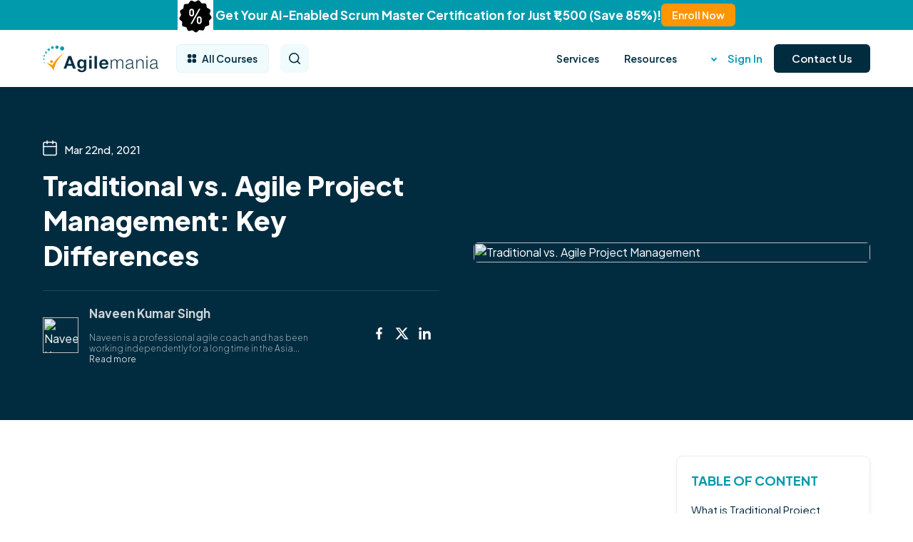

--- FILE ---
content_type: text/html; charset=UTF-8
request_url: https://agilemania.com/agile-project-management-vs-traditional-project-management
body_size: 73774
content:
<script>
    function openFlashModal() {
        $('#flash_modal').modal('show');
    }
</script>

<!DOCTYPE html>
<html lang="en">
    <head>
        <meta charset="UTF-8">
        <meta name="csrf-token" content="fN8VTl8pYsIyC3yfmuFnYuWluugfj92TjrFdB87y" />
        <meta name="viewport" content="width=device-width, initial-scale=1.0">
                     
                <meta name="robots" content="index, follow">
                            <meta name="fast2sms" content="QKLkYp6NcZgbsJvWsWaIpUFbH0sbeQ1U">
        <link rel="icon" href="https://agilemania.com/asset/images/agile-fav.png" />
        <link rel="shortcut icon" href="https://agilemania.com/asset/images/agile-fav.png" />

            <title>Traditional vs. Agile Project Management: Key Differences</title>
    <meta name="title" content="Traditional vs. Agile Project Management: Key Differences" />
    <meta name="description" content="Discover the contrasts between Traditional and Agile Project Management approaches. Learn how each method operates and their distinct advantages in delivering successful projects." />
    <meta name="keywords" content="Agile vs Traditional Project Management" />
    <meta name="author" content="Naveen Kumar Singh" />

    <link rel="canonical" href="https://agilemania.com/agile-project-management-vs-traditional-project-management">

    <meta prefix="og: http://ogp.me/ns#" property="og:type" content="website">
    <meta prefix="og: http://ogp.me/ns#" property="og:title" content="Traditional vs. Agile Project Management: Key Differences" />
    <meta prefix="og: http://ogp.me/ns#" property="og:description" content="Discover the contrasts between Traditional and Agile Project Management approaches. Learn how each method operates and their distinct advantages in delivering successful projects." />
    <meta prefix="og: http://ogp.me/ns#" property="og:url" content="https://agilemania.com/agile-project-management-vs-traditional-project-management" />
    <meta prefix="og: http://ogp.me/ns#" property="og:site_name" content="Traditional vs. Agile Project Management: Key Differences" />

    <meta prefix="og: http://ogp.me/ns#" property="og:image:width" content="1200" />
    <meta prefix="og: http://ogp.me/ns#" property="og:image:height" content="627" />

    <meta prefix="og: http://ogp.me/ns#" property="og:image" content="https://admin.agilemania.com/storage/blog/6763c46294da41734591586.png" />

    <meta name="twitter:card" content="summary" />
    <meta name="twitter:description" content="Discover the contrasts between Traditional and Agile Project Management approaches. Learn how each method operates and their distinct advantages in delivering successful projects." />
    <meta name="twitter:site" content="Traditional vs. Agile Project Management: Key Differences" />
    <meta name="twitter:title" content="Traditional vs. Agile Project Management: Key Differences" />
    <meta name="twitter:url" content="https://agilemania.com/agile-project-management-vs-traditional-project-management" />
    <meta name="twitter:image" content="https://admin.agilemania.com/storage/blog/6763c46294da41734591586.png" />
    		<link rel="stylesheet" href="https://agilemania.com/asset/new/css/owl.carousel.min.css">
        <link rel='stylesheet' href="https://agilemania.com/asset/fontawesome/css/font-awesome.min.css">
        <link rel="preconnect" href="https://fonts.googleapis.com">
        <link rel="preconnect" href="https://fonts.gstatic.com" crossorigin>
        <link href="https://fonts.googleapis.com/css2?family=Mulish:wght@200;300;400;500;600;700;800;900;1000&display=swap" rel="stylesheet">

        <link href="https://cdn.jsdelivr.net/npm/bootstrap@5.3.1/dist/css/bootstrap.min.css" rel="stylesheet" integrity="sha384-4bw+/aepP/YC94hEpVNVgiZdgIC5+VKNBQNGCHeKRQN+PtmoHDEXuppvnDJzQIu9" crossorigin="anonymous">

        <link href="https://unpkg.com/aos@2.3.1/dist/aos.css" rel="stylesheet">
        <link rel="stylesheet" href="https://cdn.jsdelivr.net/npm/@fancyapps/ui@4.0/dist/fancybox.css" />

        <link rel="stylesheet" href="https://agilemania.com/asset/new/css/style.css" type="text/css">
        <link rel="stylesheet" href="https://agilemania.com/asset/new/css/style2.css" type="text/css">
        <link rel="stylesheet" href="https://agilemania.com/asset/new/css/responsive.css" type="text/css">
        
        <!-- Google Tag Manager -->
        <script>(function(w,d,s,l,i){w[l]=w[l]||[];w[l].push({'gtm.start':
                    new Date().getTime(),event:'gtm.js'});var f=d.getElementsByTagName(s)[0],
                j=d.createElement(s),dl=l!='dataLayer'?'&l='+l:'';j.async=true;j.src=
                'https://www.googletagmanager.com/gtm.js?id='+i+dl;f.parentNode.insertBefore(j,f);
            })(window,document,'script','dataLayer','GTM-NWHMXPK');</script>
        <!-- End Google Tag Manager -->

        <script type="application/ld+json">
{
        "@context": "https://schema.org",
        "@type": "LocalBusiness",
        "name": "Agilemania Technologies Pvt. Ltd.",
        "image": "https://agilemania.com/asset/new/images/banner-img.svg",
        "@id": "https://agilemania.com/",
        "url": "https://agilemania.com/",
        "telephone": "+91-9606400491",
        "priceRange": "₹18000+",
        "address": {
            "@type": "PostalAddress",
            "streetAddress": "399, Jal Vayu Vihar, Kammanahalli, Bengaluru, Karnataka",
            "addressLocality": "Bengaluru",
            "postalCode": "560043",
            "addressCountry": "IN"
        },
        "geo": {
            "@type": "GeoCoordinates",
            "latitude": 13.0215513,
            "longitude": 77.5535909
        },
        "openingHoursSpecification": [
            {
            "@type": "OpeningHoursSpecification",
            "dayOfWeek": [
                "Monday",
                "Tuesday",
                "Wednesday",
                "Thursday",
                "Friday"
            ],
            "opens": "10:00",
            "closes": "19:00"
            }
        ]
        }
        </script>

            <script type="application/ld+json">
{
  "@context": "https://schema.org",
  "@type": "Organization",
  "name": "Agilemania",
  "url": "https://agilemania.com",
  
  "aggregateRating": {
    "@type": "AggregateRating",
    "ratingValue": "4.9",
    "ratingCount": "3179",
    "reviewCount": "3179",
    "bestRating": "5",
    "worstRating": "1"
  }
}
</script>


        


    </head>
        <body class="offerbar-show">
    <!-- Google Tag Manager (noscript) -->
    <noscript><iframe src="https://www.googletagmanager.com/ns.html?id=GTM-NWHMXPK"
                      height="0" width="0" style="display:none;visibility:hidden"></iframe></noscript>
    <!-- End Google Tag Manager (noscript) -->


    
            <header>

    
        <div class="offer-header-top gap-2">
        <p style="font-size: 17px; font-weight: 700; padding-top: 20px;">
            <img src="https://agilemania.com/asset/new/images/gificon.gif"/>
            Get Your AI-Enabled Scrum Master Certification for Just ₹1,500 (Save 85%)!
        </p>
        
        <a style="cursor: pointer;" onClick="openFlashModal()">
            Enroll Now
        </a>
    </div>
    

    <style>
        .offer-header-top {
            /* background: var(--dark); */
            background: #009aad;
            text-align: center;
            display: flex;
            align-items: center;
            height: 42px;
            justify-content: center;
            gap: 40px;
            color: #fff;
        }
        .offer-header-top h6 {
            margin: 0;
            font-size: 16px;
            display: flex;
            align-items: center;
            gap: 8px;
            font-weight: 700;
            text-transform: uppercase;
        }
        .offer-header-top h6 img {
            max-width: 30px;
            filter: invert(1);
        }
        .offer-header-top a {
            color: #000;
            font-size: 14px;
            display: flex;
            align-items: center;
            gap: 8px;
            padding: 0 15px;
            line-height: 32px;
            border-radius: 6px;
            background: var(--secondary);
            font-weight: 600;
        }
        .offer-header-top a:hover{
            background:var(--dark);
            color:#fff;
        }
        body{
            padding-top:122px;
        }
        @media (max-width:991px){
            body {
                padding-top: 112px;
            }
        }
        @media (max-width:767px){
            .offer-header-top h6 {
                font-size: 13px;
                gap: 6px;
            }
            .offer-header-top h6 svg{
                max-width:18px;
            }
            .offer-header-top a {
                font-size: 13px;
                gap: 6px;
                padding: 0 12px;
                line-height: 30px;
            }
            .offer-header-top {
                height: 40px;
                gap: 15px;
            }
            body {
                padding-top: 110px;
            }
        }
        @media (max-width: 767px){
            html .offer-header-top a {
                font-size: 11px;
                gap: 4px;
                padding: 0 10px;
                line-height: 26px;
            }
            html .offer-header-top a svg {
                max-width: 12px;
            }
            html .offer-header-top h6 img {
                max-width: 20px;
            }
            html .offer-header-top h6 {
                font-size: 10px;
                gap: 6px;
                text-align: left;
                max-width: 63%;
            }
            html .offer-header-top {
                gap: 12px;
            }
        }
        .blinking {
            -webkit-animation: 1s blink ease infinite;
            -moz-animation: 1s blink ease infinite;
            -ms-animation: 1s blink ease infinite;
            -o-animation: 1s blink ease infinite;
            animation: 1s blink ease infinite;
        }

        @keyframes "blink" {

            from,
            to {
                opacity: 0;
            }

            50% {
                opacity: 1;
            }
        }

        @-moz-keyframes blink {

            from,
            to {
                opacity: 0;
            }

            50% {
                opacity: 1;
            }
        }

        @-webkit-keyframes "blink" {

            from,
            to {
                opacity: 0;
            }

            50% {
                opacity: 1;
            }
        }

        @-ms-keyframes "blink" {

            from,
            to {
                opacity: 0;
            }

            50% {
                opacity: 1;
            }
        }

        @-o-keyframes "blink" {

            from,
            to {
                opacity: 0;
            }

            50% {
                opacity: 1;
            }
        }
    </style>
         <div class="header-bottom">
        <div class="container">
            <div class="row align-items-center justify-content-between gx-2 gx-md-4">
                <div class="col-auto">
                    <div class="header_logo">
                        <a href="https://agilemania.com">
                            <img src="https://agilemania.com/asset/new/images/logo.png"/>
                        </a>
                    </div>
                </div>
                <div class="col-auto ms-md-0 me-md-auto">
                    <div class="row g-3">
                        <div class="col-auto d-none d-lg-block">
                            <div class="header_menu">
                                <ul>
                                    <li class="menu-parent position-relative">
                                        <a href="#" class="nav-link-btn"><svg class="me-2" width="12" height="12" viewBox="0 0 14 14" fill="none" xmlns="http://www.w3.org/2000/svg">
                                                    <path d="M2.09666 0C0.94552 0 2.73438e-05 0.952328 2.73438e-05 2.10347V4.20014C2.73438e-05 5.35134 0.945492 6.30224 2.09669 6.30224H4.19336C5.34453 6.30224 6.29683 5.35131 6.29683 4.20014V2.10347C6.2968 0.952328 5.3445 0 4.19333 0L2.09666 0ZM9.79306 0C8.64188 0 7.69639 0.952328 7.69639 2.10347V4.20014C7.69639 5.35134 8.64186 6.30224 9.79306 6.30224H11.8965C13.0477 6.30224 13.9932 5.35131 13.9932 4.20014V2.10347C13.9932 0.952301 13.0477 0 11.8965 0L9.79306 0ZM2.09666 7.7032C0.945492 7.7032 0 8.64869 0 9.79986V11.8979C0 13.0491 0.945465 14 2.09666 14H4.19333C5.3445 14 6.2968 13.049 6.2968 11.8979V9.79986C6.2968 8.64869 5.3445 7.7032 4.19333 7.7032H2.09666ZM9.79306 7.7032C8.64188 7.7032 7.69639 8.64869 7.69639 9.79986V11.8979C7.69639 13.0491 8.64186 14 9.79306 14H11.8965C13.0477 14 13.9932 13.049 13.9932 11.8979V9.79986C13.9932 8.64869 13.0477 7.7032 11.8965 7.7032H9.79306Z" fill="currentColor"/>
                                                    </svg> All Courses</a>
                                        <div class="megamenu-wrap course-megamenu-wrap">
                                            <div class="row g-0 mmtab-style-1" >
                                                <div class="col-lg-3 order-2 order-lg-1">
                                                    <ul class="nav nav-tabs flex-column nav-pills" role="tablist">
                                                                                                                                                                                <li class="nav-item" role="presentation">
                                                                <button class="nav-link active" data-bs-toggle="tab" data-bs-target="#mm-tab-0" type="button" aria-selected="true"><P>Scrum.Org</p></button>
                                                            </li>
                                                                                                                                                                                <li class="nav-item" role="presentation">
                                                                <button class="nav-link " data-bs-toggle="tab" data-bs-target="#mm-tab-1" type="button" aria-selected="true"><P>SAFe®</p></button>
                                                            </li>
                                                                                                                                                                                <li class="nav-item" role="presentation">
                                                                <button class="nav-link " data-bs-toggle="tab" data-bs-target="#mm-tab-2" type="button" aria-selected="true"><P>ICAgile</p></button>
                                                            </li>
                                                                                                                                                                                <li class="nav-item" role="presentation">
                                                                <button class="nav-link " data-bs-toggle="tab" data-bs-target="#mm-tab-3" type="button" aria-selected="true"><P>Scrum Alliance</p></button>
                                                            </li>
                                                                                                                                                                                <li class="nav-item" role="presentation">
                                                                <button class="nav-link " data-bs-toggle="tab" data-bs-target="#mm-tab-4" type="button" aria-selected="true"><P>Technical Agility</p></button>
                                                            </li>
                                                                                                                                                                                <li class="nav-item" role="presentation">
                                                                <button class="nav-link " data-bs-toggle="tab" data-bs-target="#mm-tab-5" type="button" aria-selected="true"><P>Kanban</p></button>
                                                            </li>
                                                                                                                                                                                <li class="nav-item" role="presentation">
                                                                <button class="nav-link " data-bs-toggle="tab" data-bs-target="#mm-tab-6" type="button" aria-selected="true"><P>Business Analysis</p></button>
                                                            </li>
                                                                                                                                                                                <li class="nav-item" role="presentation">
                                                                <button class="nav-link " data-bs-toggle="tab" data-bs-target="#mm-tab-7" type="button" aria-selected="true"><P>Project Management</p></button>
                                                            </li>
                                                                                                                                                                                <li class="nav-item" role="presentation">
                                                                <button class="nav-link " data-bs-toggle="tab" data-bs-target="#mm-tab-8" type="button" aria-selected="true"><P>AI-Enabled</p></button>
                                                            </li>
                                                        
                                                            <li>
                                                                <hr class="p-0 m-0 pt-2"/>
                                                                <button class="nav-link" data-bs-toggle="tab" data-bs-target="#mm-tab-academy" type="button" aria-selected="true">Agilemania Academy</button>
                                                            </li>
                                                        </ul>
                                                             
                                                </div>
                                                <div class="col-lg-9 order-1 order-lg-2">
                                                    <div class="tab-content" id="myTabContent">
                                                                                                                                                                            <div class="tab-pane fade show active" id="mm-tab-0" role="tabpanel" tabindex="0">
                                                            <p class="tab_drawer_heading text-dark" rel="tab2">Scrum.Org</p>
                                                            <div class="row g-1 training-row">
                                                                                                                                                                                                        <div class="col-lg-6">
                                                                        <a href="https://agilemania.com/pspo-ai-essential-training" class="training-menu-link">
                                                                            <div class="row align-items-center">
                                                                                <div class="col-auto">
                                                                                    <div class="icon">
                                                                                                                                                                                <img src="https://admin.agilemania.com/storage/course_logo/68d6880172a511758889985.png"/>
                                                                                                                                                                            </div>
                                                                                </div>
                                                                                <div class="col">Professional Scrum Product Owner - AI Essentials ( PSPO-AI)
                                                                                                                                                                        <span class="badge bg-red">Trending</span>
                                                                                                                                                                </div>
                                                                            </div>
                                                                        </a>
                                                                    </div>

                                                                                                                                                                                                                                                                            <div class="col-lg-6">
                                                                        <a href="https://agilemania.com/professional-scrum-master-psm-training" class="training-menu-link">
                                                                            <div class="row align-items-center">
                                                                                <div class="col-auto">
                                                                                    <div class="icon">
                                                                                                                                                                                <img src="https://admin.agilemania.com/storage/course_logo/68d68e21b8ae11758891553.webp"/>
                                                                                                                                                                            </div>
                                                                                </div>
                                                                                <div class="col">Professional Scrum Master (PSM-I)
                                                                                                                                                                        <span class="badge bg-secondary">Best Seller</span>
                                                                                                                                                                </div>
                                                                            </div>
                                                                        </a>
                                                                    </div>

                                                                                                                                                                                                                                                                            <div class="col-lg-6">
                                                                        <a href="https://agilemania.com/advanced-professional-scrum-master-psm-ii-training" class="training-menu-link">
                                                                            <div class="row align-items-center">
                                                                                <div class="col-auto">
                                                                                    <div class="icon">
                                                                                                                                                                                <img src="https://admin.agilemania.com/storage/course_logo/68d68bae6fdb81758890926.webp"/>
                                                                                                                                                                            </div>
                                                                                </div>
                                                                                <div class="col">Professional Scrum Master-Advanced (PSM-A)
                                                                                                                                                                        <span class="badge bg-success">Popular</span>
                                                                                                                                                                </div>
                                                                            </div>
                                                                        </a>
                                                                    </div>

                                                                                                                                                                                                                                                                            <div class="col-lg-6">
                                                                        <a href="https://agilemania.com/professional-scrum-product-owner-pspo-training" class="training-menu-link">
                                                                            <div class="row align-items-center">
                                                                                <div class="col-auto">
                                                                                    <div class="icon">
                                                                                                                                                                                <img src="https://admin.agilemania.com/storage/course_logo/68d68e6aee2f61758891626.webp"/>
                                                                                                                                                                            </div>
                                                                                </div>
                                                                                <div class="col">Professional Scrum Product Owner (PSPO-I)
                                                                                                                                                                        <span class="badge bg-secondary">Best Seller</span>
                                                                                                                                                                </div>
                                                                            </div>
                                                                        </a>
                                                                    </div>

                                                                                                                                                                                                                                                                            <div class="col-lg-6">
                                                                        <a href="https://agilemania.com/professional-scrum-product-owner-advanced-training" class="training-menu-link">
                                                                            <div class="row align-items-center">
                                                                                <div class="col-auto">
                                                                                    <div class="icon">
                                                                                                                                                                                <img src="https://admin.agilemania.com/storage/course_logo/68d68f4be57aa1758891851.webp"/>
                                                                                                                                                                            </div>
                                                                                </div>
                                                                                <div class="col">Professional Scrum Product Owner – Advanced (PSPO-A)
                                                                                                                                                                        <span class="badge bg-success">Popular</span>
                                                                                                                                                                </div>
                                                                            </div>
                                                                        </a>
                                                                    </div>

                                                                                                                                                                                                                                                                            <div class="col-lg-6">
                                                                        <a href="https://agilemania.com/professional-scrum-with-kanban-training" class="training-menu-link">
                                                                            <div class="row align-items-center">
                                                                                <div class="col-auto">
                                                                                    <div class="icon">
                                                                                                                                                                                <img src="https://admin.agilemania.com/storage/course_logo/68d68eb4562461758891700.webp"/>
                                                                                                                                                                            </div>
                                                                                </div>
                                                                                <div class="col">Professional Scrum with Kanban (PSK)
                                                                                                                                                                        <span class="badge bg-primary">Recommended</span>
                                                                                                                                                                </div>
                                                                            </div>
                                                                        </a>
                                                                    </div>

                                                                                                                                                                                                                                                                            <div class="col-lg-6">
                                                                        <a href="https://agilemania.com/professional-agile-leadership-essentials-pal-e" class="training-menu-link">
                                                                            <div class="row align-items-center">
                                                                                <div class="col-auto">
                                                                                    <div class="icon">
                                                                                                                                                                                <img src="https://admin.agilemania.com/storage/course_logo/68d68c083eb3e1758891016.webp"/>
                                                                                                                                                                            </div>
                                                                                </div>
                                                                                <div class="col">Professional Agile Leadership Essentials (PAL-E)
                                                                                                                                                                </div>
                                                                            </div>
                                                                        </a>
                                                                    </div>

                                                                                                                                                                                                                                                                            <div class="col-lg-6">
                                                                        <a href="https://agilemania.com/professional-agile-leadership-evidence-based-management-training" class="training-menu-link">
                                                                            <div class="row align-items-center">
                                                                                <div class="col-auto">
                                                                                    <div class="icon">
                                                                                                                                                                                <img src="https://admin.agilemania.com/storage/course_logo/68d68c77bd6b81758891127.webp"/>
                                                                                                                                                                            </div>
                                                                                </div>
                                                                                <div class="col">Professional Agile Leadership - Evidence-Based Management (PAL-EBM)
                                                                                                                                                                </div>
                                                                            </div>
                                                                        </a>
                                                                    </div>

                                                                                                                                                                                                                                                                            <div class="col-lg-6">
                                                                        <a href="https://agilemania.com/applying-professional-scrum-aps-training" class="training-menu-link">
                                                                            <div class="row align-items-center">
                                                                                <div class="col-auto">
                                                                                    <div class="icon">
                                                                                                                                                                                <img src="https://admin.agilemania.com/storage/course_logo/68d68a752d2c11758890613.png"/>
                                                                                                                                                                            </div>
                                                                                </div>
                                                                                <div class="col">Applying Professional Scrum (APS)
                                                                                                                                                                </div>
                                                                            </div>
                                                                        </a>
                                                                    </div>

                                                                                                                                                                                                                                                                            <div class="col-lg-6">
                                                                        <a href="https://agilemania.com/professional-scrum-developer-psd-training" class="training-menu-link">
                                                                            <div class="row align-items-center">
                                                                                <div class="col-auto">
                                                                                    <div class="icon">
                                                                                                                                                                                <img src="https://admin.agilemania.com/storage/course_logo/68d689b54efde1758890421.webp"/>
                                                                                                                                                                            </div>
                                                                                </div>
                                                                                <div class="col">Applying Professional Scrum for Software Development (APS-SD)
                                                                                                                                                                </div>
                                                                            </div>
                                                                        </a>
                                                                    </div>

                                                                                                                                                                                                                                                                            <div class="col-lg-6">
                                                                        <a href="https://agilemania.com/professional-scrum-user-experience-training" class="training-menu-link">
                                                                            <div class="row align-items-center">
                                                                                <div class="col-auto">
                                                                                    <div class="icon">
                                                                                                                                                                                <img src="https://admin.agilemania.com/storage/course_logo/68d68f018a2801758891777.webp"/>
                                                                                                                                                                            </div>
                                                                                </div>
                                                                                <div class="col">Professional Scrum with User Experience (PSU)
                                                                                                                                                                </div>
                                                                            </div>
                                                                        </a>
                                                                    </div>

                                                                                                                                                                                                                                                                            <div class="col-lg-6">
                                                                        <a href="https://agilemania.com/professional-scrum-master-and-product-owner-training" class="training-menu-link">
                                                                            <div class="row align-items-center">
                                                                                <div class="col-auto">
                                                                                    <div class="icon">
                                                                                                                                                                                <img src="https://admin.agilemania.com/storage/course_logo/68d68dbd6e6d21758891453.webp"/>
                                                                                                                                                                            </div>
                                                                                </div>
                                                                                <div class="col">Professional Scrum Master and Product Owner (PSMPO)
                                                                                                                                                                        <span class="badge bg-red">Trending</span>
                                                                                                                                                                </div>
                                                                            </div>
                                                                        </a>
                                                                    </div>

                                                                                                                                                                                                                                                                            <div class="col-lg-6">
                                                                        <a href="https://agilemania.com/scaled-professional-scrum-sps-training" class="training-menu-link">
                                                                            <div class="row align-items-center">
                                                                                <div class="col-auto">
                                                                                    <div class="icon">
                                                                                                                                                                                <img src="https://admin.agilemania.com/storage/course_logo/68d68fa2c64a91758891938.png"/>
                                                                                                                                                                            </div>
                                                                                </div>
                                                                                <div class="col">Scaled Professional Scrum with Nexus (SPS)
                                                                                                                                                                </div>
                                                                            </div>
                                                                        </a>
                                                                    </div>

                                                                                                                                                                                                                                                                            <div class="col-lg-6">
                                                                        <a href="https://agilemania.com/professional-scrum-facilitation-skills-training" class="training-menu-link">
                                                                            <div class="row align-items-center">
                                                                                <div class="col-auto">
                                                                                    <div class="icon">
                                                                                                                                                                                <img src="https://admin.agilemania.com/storage/course_logo/68d68d322cd841758891314.webp"/>
                                                                                                                                                                            </div>
                                                                                </div>
                                                                                <div class="col">Professional Scrum Facilitation (PSF) Skills 
                                                                                                                                                                </div>
                                                                            </div>
                                                                        </a>
                                                                    </div>

                                                                                                                                                                                                                                                                            <div class="col-lg-6">
                                                                        <a href="https://agilemania.com/professional-scrum-product-backlogmanagement-skills-pspbms-training" class="training-menu-link">
                                                                            <div class="row align-items-center">
                                                                                <div class="col-auto">
                                                                                    <div class="icon">
                                                                                                                                                                                <img src="https://admin.agilemania.com/storage/course_logo/68d68b34080df1758890804.png"/>
                                                                                                                                                                            </div>
                                                                                </div>
                                                                                <div class="col">Professional Scrum Product Backlog Management Skills (PSPBM)
                                                                                                                                                                        <span class="badge bg-red">Trending</span>
                                                                                                                                                                </div>
                                                                            </div>
                                                                        </a>
                                                                    </div>

                                                                                                                                                                                                    

                                                            </div>
                                                        </div>
                                                                                                                                                                            <div class="tab-pane fade " id="mm-tab-1" role="tabpanel" tabindex="0">
                                                            <p class="tab_drawer_heading text-dark" rel="tab2">SAFe®</p>
                                                            <div class="row g-1 training-row">
                                                                                                                                                                                                        <div class="col-lg-6">
                                                                        <a href="https://agilemania.com/leading-safe-agilist-certification-training" class="training-menu-link">
                                                                            <div class="row align-items-center">
                                                                                <div class="col-auto">
                                                                                    <div class="icon">
                                                                                                                                                                                <img src="https://admin.agilemania.com/storage/course_logo/68d7f9bd278c41758984637.png"/>
                                                                                                                                                                            </div>
                                                                                </div>
                                                                                <div class="col">Leading SAFe 6.0 or SAFe® 6 Agilist
                                                                                                                                                                        <span class="badge bg-secondary">Best Seller</span>
                                                                                                                                                                </div>
                                                                            </div>
                                                                        </a>
                                                                    </div>

                                                                                                                                                                                                                                                                            <div class="col-lg-6">
                                                                        <a href="https://agilemania.com/safe-release-train-engineer-certification-training" class="training-menu-link">
                                                                            <div class="row align-items-center">
                                                                                <div class="col-auto">
                                                                                    <div class="icon">
                                                                                                                                                                                <img src="https://admin.agilemania.com/storage/course_logo/68d7f97a43a561758984570.png"/>
                                                                                                                                                                            </div>
                                                                                </div>
                                                                                <div class="col">SAFe® Release Train Engineer (RTE)
                                                                                                                                                                        <span class="badge bg-success">Popular</span>
                                                                                                                                                                </div>
                                                                            </div>
                                                                        </a>
                                                                    </div>

                                                                                                                                                                                                                                                                            <div class="col-lg-6">
                                                                        <a href="https://agilemania.com/safe-scrum-master-ssm-certification-training" class="training-menu-link">
                                                                            <div class="row align-items-center">
                                                                                <div class="col-auto">
                                                                                    <div class="icon">
                                                                                                                                                                                <img src="https://admin.agilemania.com/storage/course_logo/69156f06453e11763012358.png"/>
                                                                                                                                                                            </div>
                                                                                </div>
                                                                                <div class="col">SAFe® Scrum Master (SSM)
                                                                                                                                                                        <span class="badge bg-primary">Recommended</span>
                                                                                                                                                                </div>
                                                                            </div>
                                                                        </a>
                                                                    </div>

                                                                                                                                                                                                                                                                            <div class="col-lg-6">
                                                                        <a href="https://agilemania.com/safe-advance-scrum-master-sasm-training" class="training-menu-link">
                                                                            <div class="row align-items-center">
                                                                                <div class="col-auto">
                                                                                    <div class="icon">
                                                                                                                                                                                <img src="https://admin.agilemania.com/storage/course_logo/68d7f9f0e57061758984688.png"/>
                                                                                                                                                                            </div>
                                                                                </div>
                                                                                <div class="col">SAFe® Advanced Scrum Master (SASM)
                                                                                                                                                                </div>
                                                                            </div>
                                                                        </a>
                                                                    </div>

                                                                                                                                                                                                                                                                            <div class="col-lg-6">
                                                                        <a href="https://agilemania.com/safe-agile-product-management-certification-training" class="training-menu-link">
                                                                            <div class="row align-items-center">
                                                                                <div class="col-auto">
                                                                                    <div class="icon">
                                                                                                                                                                                <img src="https://admin.agilemania.com/storage/course_logo/68d691a02c0271758892448.png"/>
                                                                                                                                                                            </div>
                                                                                </div>
                                                                                <div class="col">SAFe® Agile Product Management (APM)
                                                                                                                                                                </div>
                                                                            </div>
                                                                        </a>
                                                                    </div>

                                                                                                                                                                                                                                                                            <div class="col-lg-6">
                                                                        <a href="https://agilemania.com/safe-lean-portfolio-management-certification-training" class="training-menu-link">
                                                                            <div class="row align-items-center">
                                                                                <div class="col-auto">
                                                                                    <div class="icon">
                                                                                                                                                                                <img src="https://admin.agilemania.com/storage/course_logo/68d7f8f1834fc1758984433.png"/>
                                                                                                                                                                            </div>
                                                                                </div>
                                                                                <div class="col">SAFe® Lean Portfolio Management (LPM)
                                                                                                                                                                </div>
                                                                            </div>
                                                                        </a>
                                                                    </div>

                                                                                                                                                                                                                                                                            <div class="col-lg-6">
                                                                        <a href="https://agilemania.com/safe-product-owner-product-manager-popm-training" class="training-menu-link">
                                                                            <div class="row align-items-center">
                                                                                <div class="col-auto">
                                                                                    <div class="icon">
                                                                                                                                                                                <img src="https://admin.agilemania.com/storage/course_logo/69156eb601b2a1763012278.png"/>
                                                                                                                                                                            </div>
                                                                                </div>
                                                                                <div class="col">SAFe® Product Owner/ Product Manager (POPM)
                                                                                                                                                                        <span class="badge bg-primary">Recommended</span>
                                                                                                                                                                </div>
                                                                            </div>
                                                                        </a>
                                                                    </div>

                                                                                                                                                                                                                                                                            <div class="col-lg-6">
                                                                        <a href="https://agilemania.com/safe-devops-practitioner-sdp-training" class="training-menu-link">
                                                                            <div class="row align-items-center">
                                                                                <div class="col-auto">
                                                                                    <div class="icon">
                                                                                                                                                                                <img src="https://admin.agilemania.com/storage/course_logo/68d7fa293dd161758984745.png"/>
                                                                                                                                                                            </div>
                                                                                </div>
                                                                                <div class="col">SAFe® DevOps Practitioner (SDP)
                                                                                                                                                                </div>
                                                                            </div>
                                                                        </a>
                                                                    </div>

                                                                                                                                                                                                                                                                            <div class="col-lg-6">
                                                                        <a href="https://agilemania.com/safe-for-architects-training" class="training-menu-link">
                                                                            <div class="row align-items-center">
                                                                                <div class="col-auto">
                                                                                    <div class="icon">
                                                                                                                                                                                <img src="https://admin.agilemania.com/storage/course_logo/68d691e84c5471758892520.png"/>
                                                                                                                                                                            </div>
                                                                                </div>
                                                                                <div class="col">SAFe® for Architect (ARCH)
                                                                                                                                                                </div>
                                                                            </div>
                                                                        </a>
                                                                    </div>

                                                                                                                                                                                                                                                                            <div class="col-lg-6">
                                                                        <a href="https://agilemania.com/safe-for-team" class="training-menu-link">
                                                                            <div class="row align-items-center">
                                                                                <div class="col-auto">
                                                                                    <div class="icon">
                                                                                                                                                                                <img src="https://admin.agilemania.com/storage/course_logo/68d7fa7a388b81758984826.png"/>
                                                                                                                                                                            </div>
                                                                                </div>
                                                                                <div class="col">SAFe® for Teams
                                                                                                                                                                </div>
                                                                            </div>
                                                                        </a>
                                                                    </div>

                                                                                                                                                                                                                                                                            <div class="col-lg-6">
                                                                        <a href="https://agilemania.com/safe-for-hardware-certification-training" class="training-menu-link">
                                                                            <div class="row align-items-center">
                                                                                <div class="col-auto">
                                                                                    <div class="icon">
                                                                                                                                                                                <img src="https://admin.agilemania.com/storage/course_logo/68d7f882081c21758984322.jpg"/>
                                                                                                                                                                            </div>
                                                                                </div>
                                                                                <div class="col">SAFe® for Hardware
                                                                                                                                                                </div>
                                                                            </div>
                                                                        </a>
                                                                    </div>

                                                                                                                                                                                                    

                                                            </div>
                                                        </div>
                                                                                                                                                                            <div class="tab-pane fade " id="mm-tab-2" role="tabpanel" tabindex="0">
                                                            <p class="tab_drawer_heading text-dark" rel="tab2">ICAgile</p>
                                                            <div class="row g-1 training-row">
                                                                                                                                                                                                        <div class="col-lg-6">
                                                                        <a href="https://agilemania.com/agile-fundamentals-icp-training" class="training-menu-link">
                                                                            <div class="row align-items-center">
                                                                                <div class="col-auto">
                                                                                    <div class="icon">
                                                                                                                                                                                <img src="https://admin.agilemania.com/storage/course_logo/68d81247573b51758990919.png"/>
                                                                                                                                                                            </div>
                                                                                </div>
                                                                                <div class="col">Agile Fundamentals (ICP)
                                                                                                                                                                        <span class="badge bg-success">Popular</span>
                                                                                                                                                                </div>
                                                                            </div>
                                                                        </a>
                                                                    </div>

                                                                                                                                                                                                                                                                            <div class="col-lg-6">
                                                                        <a href="https://agilemania.com/tbr-inperson-class" class="training-menu-link">
                                                                            <div class="row align-items-center">
                                                                                <div class="col-auto">
                                                                                    <div class="icon">
                                                                                                                                                                                <img src="https://admin.agilemania.com/storage/course_logo/68d812ab0bdaa1758991019.jpg"/>
                                                                                                                                                                            </div>
                                                                                </div>
                                                                                <div class="col">TBR Practitioner (In-Person)
                                                                                                                                                                </div>
                                                                            </div>
                                                                        </a>
                                                                    </div>

                                                                                                                                                                                                                                                                            <div class="col-lg-6">
                                                                        <a href="https://agilemania.com/certified-agile-coach-icp-acc-training" class="training-menu-link">
                                                                            <div class="row align-items-center">
                                                                                <div class="col-auto">
                                                                                    <div class="icon">
                                                                                                                                                                                <img src="https://admin.agilemania.com/storage/course_logo/68d7fbbeed23c1758985150.png"/>
                                                                                                                                                                            </div>
                                                                                </div>
                                                                                <div class="col">Agile Coaching (ICP-ACC)
                                                                                                                                                                        <span class="badge bg-secondary">Best Seller</span>
                                                                                                                                                                </div>
                                                                            </div>
                                                                        </a>
                                                                    </div>

                                                                                                                                                                                                                                                                            <div class="col-lg-6">
                                                                        <a href="https://agilemania.com/enterprise-agility-icp-ent-certification-training" class="training-menu-link">
                                                                            <div class="row align-items-center">
                                                                                <div class="col-auto">
                                                                                    <div class="icon">
                                                                                                                                                                                <img src="https://admin.agilemania.com/storage/course_logo/68d80f4c014571758990156.png"/>
                                                                                                                                                                            </div>
                                                                                </div>
                                                                                <div class="col">Enterprise Agile Coaching (ICP-ENT)
                                                                                                                                                                        <span class="badge bg-primary">Recommended</span>
                                                                                                                                                                </div>
                                                                            </div>
                                                                        </a>
                                                                    </div>

                                                                                                                                                                                                                                                                            <div class="col-lg-6">
                                                                        <a href="https://agilemania.com/enterprise-agile-coach-icp-cat" class="training-menu-link">
                                                                            <div class="row align-items-center">
                                                                                <div class="col-auto">
                                                                                    <div class="icon">
                                                                                                                                                                                <img src="https://admin.agilemania.com/storage/course_logo/68d7fdc63e9e11758985670.png"/>
                                                                                                                                                                            </div>
                                                                                </div>
                                                                                <div class="col">Coaching Agile Transformations (ICP-CAT)
                                                                                                                                                                        <span class="badge bg-primary">Recommended</span>
                                                                                                                                                                </div>
                                                                            </div>
                                                                        </a>
                                                                    </div>

                                                                                                                                                                                                                                                                            <div class="col-lg-6">
                                                                        <a href="https://agilemania.com/business-agility-foundation-icp-baf-training" class="training-menu-link">
                                                                            <div class="row align-items-center">
                                                                                <div class="col-auto">
                                                                                    <div class="icon">
                                                                                                                                                                                <img src="https://admin.agilemania.com/storage/course_logo/68d7fd78bcbcb1758985592.png"/>
                                                                                                                                                                            </div>
                                                                                </div>
                                                                                <div class="col">Business Agility Foundations (ICP-BAF)
                                                                                                                                                                </div>
                                                                            </div>
                                                                        </a>
                                                                    </div>

                                                                                                                                                                                                                                                                            <div class="col-lg-6">
                                                                        <a href="https://agilemania.com/certified-agile-team-facilitator-icp-atf-training" class="training-menu-link">
                                                                            <div class="row align-items-center">
                                                                                <div class="col-auto">
                                                                                    <div class="icon">
                                                                                                                                                                                <img src="https://admin.agilemania.com/storage/course_logo/68d7fd286b4281758985512.png"/>
                                                                                                                                                                            </div>
                                                                                </div>
                                                                                <div class="col">Agile Team Facilitation (ICP-ATF)
                                                                                                                                                                </div>
                                                                            </div>
                                                                        </a>
                                                                    </div>

                                                                                                                                                                                                                                                                            <div class="col-lg-6">
                                                                        <a href="https://agilemania.com/agile-project-and-delivery-management-icp-apm-training" class="training-menu-link">
                                                                            <div class="row align-items-center">
                                                                                <div class="col-auto">
                                                                                    <div class="icon">
                                                                                                                                                                                <img src="https://admin.agilemania.com/storage/course_logo/68d7fc8f3579a1758985359.png"/>
                                                                                                                                                                            </div>
                                                                                </div>
                                                                                <div class="col">Agile Project and Delivery Management (ICP-APM)
                                                                                                                                                                </div>
                                                                            </div>
                                                                        </a>
                                                                    </div>

                                                                                                                                                                                                                                                                            <div class="col-lg-6">
                                                                        <a href="https://agilemania.com/icagile-product-management-icp-pdm-certification" class="training-menu-link">
                                                                            <div class="row align-items-center">
                                                                                <div class="col-auto">
                                                                                    <div class="icon">
                                                                                                                                                                                <img src="https://admin.agilemania.com/storage/course_logo/logo_1689332839.png"/>
                                                                                                                                                                            </div>
                                                                                </div>
                                                                                <div class="col">Product Management (ICP-PDM)
                                                                                                                                                                </div>
                                                                            </div>
                                                                        </a>
                                                                    </div>

                                                                                                                                                                                                                                                                            <div class="col-lg-6">
                                                                        <a href="https://agilemania.com/leading-with-agility-icp-lea-certification-training" class="training-menu-link">
                                                                            <div class="row align-items-center">
                                                                                <div class="col-auto">
                                                                                    <div class="icon">
                                                                                                                                                                                <img src="https://admin.agilemania.com/storage/course_logo/6694f455985a41721037909.webp"/>
                                                                                                                                                                            </div>
                                                                                </div>
                                                                                <div class="col">Leading with Agility (ICP-LEA)
                                                                                                                                                                </div>
                                                                            </div>
                                                                        </a>
                                                                    </div>

                                                                                                                                                                                                                                                                            <div class="col-lg-6">
                                                                        <a href="https://agilemania.com/icagile-agility-in-human-resources-professional-icp-ahr-training" class="training-menu-link">
                                                                            <div class="row align-items-center">
                                                                                <div class="col-auto">
                                                                                    <div class="icon">
                                                                                                                                                                                <img src="https://admin.agilemania.com/storage/course_logo/68d7fc1095a3f1758985232.png"/>
                                                                                                                                                                            </div>
                                                                                </div>
                                                                                <div class="col">Agility in HR (ICP-AHR)
                                                                                                                                                                </div>
                                                                            </div>
                                                                        </a>
                                                                    </div>

                                                                                                                                                                                                                                                                            <div class="col-lg-6">
                                                                        <a href="https://agilemania.com/agile-product-ownership-icp-apo-training" class="training-menu-link">
                                                                            <div class="row align-items-center">
                                                                                <div class="col-auto">
                                                                                    <div class="icon">
                                                                                                                                                                                <img src="https://admin.agilemania.com/storage/course_logo/68d7fcd48a8661758985428.png"/>
                                                                                                                                                                            </div>
                                                                                </div>
                                                                                <div class="col">Agile Product Ownership (ICP-APO)
                                                                                                                                                                </div>
                                                                            </div>
                                                                        </a>
                                                                    </div>

                                                                                                                                                                                                                                                                            <div class="col-lg-6">
                                                                        <a href="https://agilemania.com/delivery-at-scale-icp-das-training" class="training-menu-link">
                                                                            <div class="row align-items-center">
                                                                                <div class="col-auto">
                                                                                    <div class="icon">
                                                                                                                                                                                <img src="https://admin.agilemania.com/storage/course_logo/logo_1690202547.png"/>
                                                                                                                                                                            </div>
                                                                                </div>
                                                                                <div class="col">ICAgile Certified Delivery at Scale (ICP-DAS)
                                                                                                                                                                </div>
                                                                            </div>
                                                                        </a>
                                                                    </div>

                                                                                                                                                                                                                                                                            <div class="col-lg-6">
                                                                        <a href="https://agilemania.com/foundations-of-artificial-intelligence-icp-fai-training" class="training-menu-link">
                                                                            <div class="row align-items-center">
                                                                                <div class="col-auto">
                                                                                    <div class="icon">
                                                                                                                                                                                <img src="https://admin.agilemania.com/storage/course_logo/68d80fac7335e1758990252.png"/>
                                                                                                                                                                            </div>
                                                                                </div>
                                                                                <div class="col">Foundations of Artificial Intelligence (ICP-FAI) 
                                                                                                                                                                </div>
                                                                            </div>
                                                                        </a>
                                                                    </div>

                                                                                                                                                                                                    

                                                            </div>
                                                        </div>
                                                                                                                                                                            <div class="tab-pane fade " id="mm-tab-3" role="tabpanel" tabindex="0">
                                                            <p class="tab_drawer_heading text-dark" rel="tab2">Scrum Alliance</p>
                                                            <div class="row g-1 training-row">
                                                                                                                                                                                                        <div class="col-lg-6">
                                                                        <a href="https://agilemania.com/ai-for-scrum-masters" class="training-menu-link">
                                                                            <div class="row align-items-center">
                                                                                <div class="col-auto">
                                                                                    <div class="icon">
                                                                                                                                                                                <img src="https://admin.agilemania.com/storage/course_logo/68d8d022e64c11759039522.png"/>
                                                                                                                                                                            </div>
                                                                                </div>
                                                                                <div class="col">AI for Scrum Masters
                                                                                                                                                                        <span class="badge bg-red">Trending</span>
                                                                                                                                                                </div>
                                                                            </div>
                                                                        </a>
                                                                    </div>

                                                                                                                                                                                                                                                                            <div class="col-lg-6">
                                                                        <a href="https://agilemania.com/ai-for-product-owners" class="training-menu-link">
                                                                            <div class="row align-items-center">
                                                                                <div class="col-auto">
                                                                                    <div class="icon">
                                                                                                                                                                                <img src="https://admin.agilemania.com/storage/course_logo/68d8d00d2c5c51759039501.png"/>
                                                                                                                                                                            </div>
                                                                                </div>
                                                                                <div class="col">AI for Product Owners 
                                                                                                                                                                        <span class="badge bg-red">Trending</span>
                                                                                                                                                                </div>
                                                                            </div>
                                                                        </a>
                                                                    </div>

                                                                                                                                                                                                                                                                            <div class="col-lg-6">
                                                                        <a href="https://agilemania.com/certified-scrum-master-csm-training" class="training-menu-link">
                                                                            <div class="row align-items-center">
                                                                                <div class="col-auto">
                                                                                    <div class="icon">
                                                                                                                                                                                <img src="https://admin.agilemania.com/storage/course_logo/68d8d04688ade1759039558.png"/>
                                                                                                                                                                            </div>
                                                                                </div>
                                                                                <div class="col">Certified Scrum Master (CSM) Training 
                                                                                                                                                                        <span class="badge bg-secondary">Best Seller</span>
                                                                                                                                                                </div>
                                                                            </div>
                                                                        </a>
                                                                    </div>

                                                                                                                                                                                                                                                                            <div class="col-lg-6">
                                                                        <a href="https://agilemania.com/advanced-certified-scrum-master-a-csm-training" class="training-menu-link">
                                                                            <div class="row align-items-center">
                                                                                <div class="col-auto">
                                                                                    <div class="icon">
                                                                                                                                                                                <img src="https://admin.agilemania.com/storage/course_logo/68d8d06a0bfff1759039594.png"/>
                                                                                                                                                                            </div>
                                                                                </div>
                                                                                <div class="col">Advanced Certified Scrum Master (A-CSM)
                                                                                                                                                                        <span class="badge bg-success">Popular</span>
                                                                                                                                                                </div>
                                                                            </div>
                                                                        </a>
                                                                    </div>

                                                                                                                                                                                                                                                                            <div class="col-lg-6">
                                                                        <a href="https://agilemania.com/cspo-certification-training" class="training-menu-link">
                                                                            <div class="row align-items-center">
                                                                                <div class="col-auto">
                                                                                    <div class="icon">
                                                                                                                                                                                <img src="https://admin.agilemania.com/storage/course_logo/68d8d085a34481759039621.png"/>
                                                                                                                                                                            </div>
                                                                                </div>
                                                                                <div class="col">Certified Scrum Product Owner (CSPO)
                                                                                                                                                                        <span class="badge bg-success">Popular</span>
                                                                                                                                                                </div>
                                                                            </div>
                                                                        </a>
                                                                    </div>

                                                                                                                                                                                                                                                                            <div class="col-lg-6">
                                                                        <a href="https://agilemania.com/advanced-certified-scrum-product-owner" class="training-menu-link">
                                                                            <div class="row align-items-center">
                                                                                <div class="col-auto">
                                                                                    <div class="icon">
                                                                                                                                                                                <img src="https://admin.agilemania.com/storage/course_logo/68d8cfc460bb91759039428.png"/>
                                                                                                                                                                            </div>
                                                                                </div>
                                                                                <div class="col">Advanced Certified Scrum Product Owner (A-CSPO) 
                                                                                                                                                                </div>
                                                                            </div>
                                                                        </a>
                                                                    </div>

                                                                                                                                                                                                                                                                            <div class="col-lg-6">
                                                                        <a href="https://agilemania.com/certified-scrum-developer-csd-training" class="training-menu-link">
                                                                            <div class="row align-items-center">
                                                                                <div class="col-auto">
                                                                                    <div class="icon">
                                                                                                                                                                                <img src="https://admin.agilemania.com/storage/course_logo/68d8d0a479d2f1759039652.png"/>
                                                                                                                                                                            </div>
                                                                                </div>
                                                                                <div class="col">Certified Scrum Developer (CSD)
                                                                                                                                                                </div>
                                                                            </div>
                                                                        </a>
                                                                    </div>

                                                                                                                                                                                                                                                                            <div class="col-lg-6">
                                                                        <a href="https://agilemania.com/advanced-certified-scrum-developer-acsd-training" class="training-menu-link">
                                                                            <div class="row align-items-center">
                                                                                <div class="col-auto">
                                                                                    <div class="icon">
                                                                                                                                                                                <img src="https://admin.agilemania.com/storage/course_logo/68d8d10de52361759039757.png"/>
                                                                                                                                                                            </div>
                                                                                </div>
                                                                                <div class="col">Advanced-Certified Scrum Developer (A-CSD)
                                                                                                                                                                </div>
                                                                            </div>
                                                                        </a>
                                                                    </div>

                                                                                                                                                                                                                                                                            <div class="col-lg-6">
                                                                        <a href="https://agilemania.com/certified-less-practitioner-clp" class="training-menu-link">
                                                                            <div class="row align-items-center">
                                                                                <div class="col-auto">
                                                                                    <div class="icon">
                                                                                                                                                                                <img src="https://admin.agilemania.com/storage/course_logo/68d8d0f5615801759039733.png"/>
                                                                                                                                                                            </div>
                                                                                </div>
                                                                                <div class="col">Certified LeSS Practitioner (CLP)
                                                                                                                                                                </div>
                                                                            </div>
                                                                        </a>
                                                                    </div>

                                                                                                                                                                                                                                                                            <div class="col-lg-6">
                                                                        <a href="https://agilemania.com/certified-less-basics-clb-certification-training" class="training-menu-link">
                                                                            <div class="row align-items-center">
                                                                                <div class="col-auto">
                                                                                    <div class="icon">
                                                                                                                                                                                <img src="https://admin.agilemania.com/storage/course_logo/68d8d0d4e2b161759039700.png"/>
                                                                                                                                                                            </div>
                                                                                </div>
                                                                                <div class="col">Certified LeSS Basics (CLB)
                                                                                                                                                                </div>
                                                                            </div>
                                                                        </a>
                                                                    </div>

                                                                                                                                                                                                    

                                                            </div>
                                                        </div>
                                                                                                                                                                            <div class="tab-pane fade " id="mm-tab-4" role="tabpanel" tabindex="0">
                                                            <p class="tab_drawer_heading text-dark" rel="tab2">Technical Agility</p>
                                                            <div class="row g-1 training-row">
                                                                                                                                                                                                        <div class="col-lg-6">
                                                                        <a href="https://agilemania.com/devops-foundations-training" class="training-menu-link">
                                                                            <div class="row align-items-center">
                                                                                <div class="col-auto">
                                                                                    <div class="icon">
                                                                                                                                                                                <img src="https://admin.agilemania.com/storage/course_logo/logo_1677672652.png"/>
                                                                                                                                                                            </div>
                                                                                </div>
                                                                                <div class="col">Professional DevOps Foundations
                                                                                                                                                                        <span class="badge bg-secondary">Best Seller</span>
                                                                                                                                                                </div>
                                                                            </div>
                                                                        </a>
                                                                    </div>

                                                                                                                                                                                                                                                                            <div class="col-lg-6">
                                                                        <a href="https://agilemania.com/test-driven-development-tdd-training" class="training-menu-link">
                                                                            <div class="row align-items-center">
                                                                                <div class="col-auto">
                                                                                    <div class="icon">
                                                                                                                                                                                <img src="https://admin.agilemania.com/storage/course_logo/68d8d22a57c9e1759040042.png"/>
                                                                                                                                                                            </div>
                                                                                </div>
                                                                                <div class="col">Test-Driven Development (TDD)
                                                                                                                                                                        <span class="badge bg-success">Popular</span>
                                                                                                                                                                </div>
                                                                            </div>
                                                                        </a>
                                                                    </div>

                                                                                                                                                                                                                                                                            <div class="col-lg-6">
                                                                        <a href="https://agilemania.com/behavior-driven-development-bdd-training" class="training-menu-link">
                                                                            <div class="row align-items-center">
                                                                                <div class="col-auto">
                                                                                    <div class="icon">
                                                                                                                                                                                <img src="https://admin.agilemania.com/storage/course_logo/68d8d211445181759040017.png"/>
                                                                                                                                                                            </div>
                                                                                </div>
                                                                                <div class="col">Behavior-Driven Development (BDD)
                                                                                                                                                                        <span class="badge bg-success">Popular</span>
                                                                                                                                                                </div>
                                                                            </div>
                                                                        </a>
                                                                    </div>

                                                                                                                                                                                                                                                                            <div class="col-lg-6">
                                                                        <a href="https://agilemania.com/extreme-programming-practitioner" class="training-menu-link">
                                                                            <div class="row align-items-center">
                                                                                <div class="col-auto">
                                                                                    <div class="icon">
                                                                                                                                                                                <img src="https://admin.agilemania.com/storage/course_logo/68d8d1ff3e2611759039999.png"/>
                                                                                                                                                                            </div>
                                                                                </div>
                                                                                <div class="col">Extreme Programming Practitioner (XP)
                                                                                                                                                                </div>
                                                                            </div>
                                                                        </a>
                                                                    </div>

                                                                                                                                                                                                                                                                            <div class="col-lg-6">
                                                                        <a href="https://agilemania.com/kubernetes-certification-training" class="training-menu-link">
                                                                            <div class="row align-items-center">
                                                                                <div class="col-auto">
                                                                                    <div class="icon">
                                                                                                                                                                                <img src="https://admin.agilemania.com/storage/course_logo/67fe4b7fb6f9d1744718719.png"/>
                                                                                                                                                                            </div>
                                                                                </div>
                                                                                <div class="col">Kubernetes Certification Training
                                                                                                                                                                </div>
                                                                            </div>
                                                                        </a>
                                                                    </div>

                                                                                                                                                                                                                                                                            <div class="col-lg-6">
                                                                        <a href="https://agilemania.com/hashicorp-terraform-associate-certification-training" class="training-menu-link">
                                                                            <div class="row align-items-center">
                                                                                <div class="col-auto">
                                                                                    <div class="icon">
                                                                                                                                                                                <img src="https://admin.agilemania.com/storage/course_logo/67fe4b6789bda1744718695.png"/>
                                                                                                                                                                            </div>
                                                                                </div>
                                                                                <div class="col">Terraform Associate Training
                                                                                                                                                                </div>
                                                                            </div>
                                                                        </a>
                                                                    </div>

                                                                                                                                                                                                    

                                                            </div>
                                                        </div>
                                                                                                                                                                            <div class="tab-pane fade " id="mm-tab-5" role="tabpanel" tabindex="0">
                                                            <p class="tab_drawer_heading text-dark" rel="tab2">Kanban</p>
                                                            <div class="row g-1 training-row">
                                                                                                                                                                                                        <div class="col-lg-6">
                                                                        <a href="https://agilemania.com/kanban-system-design-training" class="training-menu-link">
                                                                            <div class="row align-items-center">
                                                                                <div class="col-auto">
                                                                                    <div class="icon">
                                                                                                                                                                                <img src="https://admin.agilemania.com/storage/course_logo/68d8d34e2ac3b1759040334.png"/>
                                                                                                                                                                            </div>
                                                                                </div>
                                                                                <div class="col">Kanban System Design (KSD)
                                                                                                                                                                        <span class="badge bg-secondary">Best Seller</span>
                                                                                                                                                                </div>
                                                                            </div>
                                                                        </a>
                                                                    </div>

                                                                                                                                                                                                                                                                            <div class="col-lg-6">
                                                                        <a href="https://agilemania.com/kanban-system-improvement-training" class="training-menu-link">
                                                                            <div class="row align-items-center">
                                                                                <div class="col-auto">
                                                                                    <div class="icon">
                                                                                                                                                                                <img src="https://admin.agilemania.com/storage/course_logo/68d8d31e7b07f1759040286.png"/>
                                                                                                                                                                            </div>
                                                                                </div>
                                                                                <div class="col">Kanban System Improvement (KSI)
                                                                                                                                                                        <span class="badge bg-success">Popular</span>
                                                                                                                                                                </div>
                                                                            </div>
                                                                        </a>
                                                                    </div>

                                                                                                                                                                                                                                                                            <div class="col-lg-6">
                                                                        <a href="https://agilemania.com/team-kanban-practitioner-tkp-training" class="training-menu-link">
                                                                            <div class="row align-items-center">
                                                                                <div class="col-auto">
                                                                                    <div class="icon">
                                                                                                                                                                                <img src="https://admin.agilemania.com/storage/course_logo/68d8d30e87f961759040270.png"/>
                                                                                                                                                                            </div>
                                                                                </div>
                                                                                <div class="col">Team Kanban Practitioner (TKP)
                                                                                                                                                                        <span class="badge bg-success">Popular</span>
                                                                                                                                                                </div>
                                                                            </div>
                                                                        </a>
                                                                    </div>

                                                                                                                                                                                                                                                                            <div class="col-lg-6">
                                                                        <a href="https://agilemania.com/scrum-better-with-kanban" class="training-menu-link">
                                                                            <div class="row align-items-center">
                                                                                <div class="col-auto">
                                                                                    <div class="icon">
                                                                                                                                                                                <img src="https://admin.agilemania.com/storage/course_logo/68d8d2f7827a01759040247.png"/>
                                                                                                                                                                            </div>
                                                                                </div>
                                                                                <div class="col">Scrum Better with Kanban (SBK)
                                                                                                                                                                </div>
                                                                            </div>
                                                                        </a>
                                                                    </div>

                                                                                                                                                                                                    

                                                            </div>
                                                        </div>
                                                                                                                                                                            <div class="tab-pane fade " id="mm-tab-6" role="tabpanel" tabindex="0">
                                                            <p class="tab_drawer_heading text-dark" rel="tab2">Business Analysis</p>
                                                            <div class="row g-1 training-row">
                                                                                                                                                                                                        <div class="col-lg-6">
                                                                        <a href="https://agilemania.com/business-analysis-ecba-certification" class="training-menu-link">
                                                                            <div class="row align-items-center">
                                                                                <div class="col-auto">
                                                                                    <div class="icon">
                                                                                                                                                                                <img src="https://admin.agilemania.com/storage/course_logo/68d8d3e8201881759040488.png"/>
                                                                                                                                                                            </div>
                                                                                </div>
                                                                                <div class="col">Entry Certificate in Business Analysis (ECBA)
                                                                                                                                                                        <span class="badge bg-secondary">Best Seller</span>
                                                                                                                                                                </div>
                                                                            </div>
                                                                        </a>
                                                                    </div>

                                                                                                                                                                                                                                                                            <div class="col-lg-6">
                                                                        <a href="https://agilemania.com/business-analysis-ccba-certification" class="training-menu-link">
                                                                            <div class="row align-items-center">
                                                                                <div class="col-auto">
                                                                                    <div class="icon">
                                                                                                                                                                                <img src="https://admin.agilemania.com/storage/course_logo/68d8d46ce3cc11759040620.png"/>
                                                                                                                                                                            </div>
                                                                                </div>
                                                                                <div class="col">Certification of Capability in Business Analysis (CCBA)
                                                                                                                                                                        <span class="badge bg-success">Popular</span>
                                                                                                                                                                </div>
                                                                            </div>
                                                                        </a>
                                                                    </div>

                                                                                                                                                                                                                                                                            <div class="col-lg-6">
                                                                        <a href="https://agilemania.com/business-analysis-professional-cbap-certification" class="training-menu-link">
                                                                            <div class="row align-items-center">
                                                                                <div class="col-auto">
                                                                                    <div class="icon">
                                                                                                                                                                                <img src="https://admin.agilemania.com/storage/course_logo/68d8d3f9017971759040505.png"/>
                                                                                                                                                                            </div>
                                                                                </div>
                                                                                <div class="col">Certified Business Analysis Professional (CBAP)
                                                                                                                                                                        <span class="badge bg-success">Popular</span>
                                                                                                                                                                </div>
                                                                            </div>
                                                                        </a>
                                                                    </div>

                                                                                                                                                                                                                                                                            <div class="col-lg-6">
                                                                        <a href="https://agilemania.com/iiba-agile-analysis-iiba-aac-certification" class="training-menu-link">
                                                                            <div class="row align-items-center">
                                                                                <div class="col-auto">
                                                                                    <div class="icon">
                                                                                                                                                                                <img src="https://admin.agilemania.com/storage/course_logo/68d8d3d8ab9e81759040472.png"/>
                                                                                                                                                                            </div>
                                                                                </div>
                                                                                <div class="col">IIBA® Agile Analysis (IIBA®-AAC)
                                                                                                                                                                </div>
                                                                            </div>
                                                                        </a>
                                                                    </div>

                                                                                                                                                                                                    

                                                            </div>
                                                        </div>
                                                                                                                                                                            <div class="tab-pane fade " id="mm-tab-7" role="tabpanel" tabindex="0">
                                                            <p class="tab_drawer_heading text-dark" rel="tab2">Project Management</p>
                                                            <div class="row g-1 training-row">
                                                                                                                                                                                                        <div class="col-lg-6">
                                                                        <a href="https://agilemania.com/itil-foundation-certification-training" class="training-menu-link">
                                                                            <div class="row align-items-center">
                                                                                <div class="col-auto">
                                                                                    <div class="icon">
                                                                                                                                                                                <img src="https://admin.agilemania.com/storage/course_logo/68d8d4fbea2ac1759040763.jpg"/>
                                                                                                                                                                            </div>
                                                                                </div>
                                                                                <div class="col">ITIL® 4 Foundation Certification Training
                                                                                                                                                                </div>
                                                                            </div>
                                                                        </a>
                                                                    </div>

                                                                                                                                                                                                                                                                            <div class="col-lg-6">
                                                                        <a href="https://agilemania.com/scrum-beyond-the-theory" class="training-menu-link">
                                                                            <div class="row align-items-center">
                                                                                <div class="col-auto">
                                                                                    <div class="icon">
                                                                                                                                                                                <img src="https://admin.agilemania.com/storage/course_logo/6909a7bd664ab1762240445.png"/>
                                                                                                                                                                            </div>
                                                                                </div>
                                                                                <div class="col">Scrum in Action - Experience Scrum Beyond The Theory
                                                                                                                                                                </div>
                                                                            </div>
                                                                        </a>
                                                                    </div>

                                                                                                                                                                                                                                                                            <div class="col-lg-6">
                                                                        <a href="https://agilemania.com/pmp-certification-training" class="training-menu-link">
                                                                            <div class="row align-items-center">
                                                                                <div class="col-auto">
                                                                                    <div class="icon">
                                                                                                                                                                                <img src="https://admin.agilemania.com/storage/course_logo/68d8d55fc4c5c1759040863.jpg"/>
                                                                                                                                                                            </div>
                                                                                </div>
                                                                                <div class="col">Project Management Professional (PMP)® Training
                                                                                                                                                                        <span class="badge bg-secondary">Best Seller</span>
                                                                                                                                                                </div>
                                                                            </div>
                                                                        </a>
                                                                    </div>

                                                                                                                                                                                                                                                                            <div class="col-lg-6">
                                                                        <a href="https://agilemania.com/pmi-acp-certification-training" class="training-menu-link">
                                                                            <div class="row align-items-center">
                                                                                <div class="col-auto">
                                                                                    <div class="icon">
                                                                                                                                                                                <img src="https://admin.agilemania.com/storage/course_logo/68d8d54dc8b171759040845.jpg"/>
                                                                                                                                                                            </div>
                                                                                </div>
                                                                                <div class="col">PMI Agile Certified Practitioner (PMI-ACP)® Training
                                                                                                                                                                        <span class="badge bg-success">Popular</span>
                                                                                                                                                                </div>
                                                                            </div>
                                                                        </a>
                                                                    </div>

                                                                                                                                                                                                                                                                            <div class="col-lg-6">
                                                                        <a href="https://agilemania.com/certified-associate-capm-certification-training" class="training-menu-link">
                                                                            <div class="row align-items-center">
                                                                                <div class="col-auto">
                                                                                    <div class="icon">
                                                                                                                                                                                <img src="https://admin.agilemania.com/storage/course_logo/68d8d53c89db11759040828.jpg"/>
                                                                                                                                                                            </div>
                                                                                </div>
                                                                                <div class="col">Certified Associate in Project Management (CAPM)® Training
                                                                                                                                                                        <span class="badge bg-success">Popular</span>
                                                                                                                                                                </div>
                                                                            </div>
                                                                        </a>
                                                                    </div>

                                                                                                                                                                                                                                                                            <div class="col-lg-6">
                                                                        <a href="https://agilemania.com/disciplined-agile-scrum-master-dasm-certification-training" class="training-menu-link">
                                                                            <div class="row align-items-center">
                                                                                <div class="col-auto">
                                                                                    <div class="icon">
                                                                                                                                                                                <img src="https://admin.agilemania.com/storage/course_logo/68d8d52ccbcd41759040812.jpg"/>
                                                                                                                                                                            </div>
                                                                                </div>
                                                                                <div class="col">Disciplined Agile® Scrum Master (DASM) Training
                                                                                                                                                                </div>
                                                                            </div>
                                                                        </a>
                                                                    </div>

                                                                                                                                                                                                                                                                            <div class="col-lg-6">
                                                                        <a href="https://agilemania.com/disciplined-agile-senior-scrum-master-dassm-certification-training" class="training-menu-link">
                                                                            <div class="row align-items-center">
                                                                                <div class="col-auto">
                                                                                    <div class="icon">
                                                                                                                                                                                <img src="https://admin.agilemania.com/storage/course_logo/68d8d51b975d51759040795.jpg"/>
                                                                                                                                                                            </div>
                                                                                </div>
                                                                                <div class="col">Disciplined Agile® Senior Scrum Master (DASSM) Training
                                                                                                                                                                </div>
                                                                            </div>
                                                                        </a>
                                                                    </div>

                                                                                                                                                                                                                                                                            <div class="col-lg-6">
                                                                        <a href="https://agilemania.com/design-thinking-certification-training" class="training-menu-link">
                                                                            <div class="row align-items-center">
                                                                                <div class="col-auto">
                                                                                    <div class="icon">
                                                                                                                                                                                <img src="https://admin.agilemania.com/storage/course_logo/68d8d50b730cf1759040779.jpg"/>
                                                                                                                                                                            </div>
                                                                                </div>
                                                                                <div class="col">Introduction to Design Thinking Training
                                                                                                                                                                </div>
                                                                            </div>
                                                                        </a>
                                                                    </div>

                                                                                                                                                                                                    

                                                            </div>
                                                        </div>
                                                                                                                                                                            <div class="tab-pane fade " id="mm-tab-8" role="tabpanel" tabindex="0">
                                                            <p class="tab_drawer_heading text-dark" rel="tab2">AI-Enabled</p>
                                                            <div class="row g-1 training-row">
                                                                                                                                                                                                        <div class="col-lg-6">
                                                                        <a href="https://agilemania.com/ai-in-stakeholder-management" class="training-menu-link">
                                                                            <div class="row align-items-center">
                                                                                <div class="col-auto">
                                                                                    <div class="icon">
                                                                                                                                                                                <img src="https://admin.agilemania.com/storage/course_logo/692034b1442791763718321.png"/>
                                                                                                                                                                            </div>
                                                                                </div>
                                                                                <div class="col">AI-Enabled Stakeholder Management
                                                                                                                                                                </div>
                                                                            </div>
                                                                        </a>
                                                                    </div>

                                                                                                                                                                                                                                                                            <div class="col-lg-6">
                                                                        <a href="https://agilemania.com/bionic-scrum-master-certification-training" class="training-menu-link">
                                                                            <div class="row align-items-center">
                                                                                <div class="col-auto">
                                                                                    <div class="icon">
                                                                                                                                                                                <img src="https://admin.agilemania.com/storage/course_logo/69201ed390c301763712723.png"/>
                                                                                                                                                                            </div>
                                                                                </div>
                                                                                <div class="col">AI-Enabled Scrum Master
                                                                                                                                                                </div>
                                                                            </div>
                                                                        </a>
                                                                    </div>

                                                                                                                                                                                                                                                                            <div class="col-lg-6">
                                                                        <a href="https://agilemania.com/agile-bionic-teams-certification-training" class="training-menu-link">
                                                                            <div class="row align-items-center">
                                                                                <div class="col-auto">
                                                                                    <div class="icon">
                                                                                                                                                                                <img src="https://admin.agilemania.com/storage/course_logo/69201f2da23db1763712813.png"/>
                                                                                                                                                                            </div>
                                                                                </div>
                                                                                <div class="col">AI-Enabled Agile Team
                                                                                                                                                                </div>
                                                                            </div>
                                                                        </a>
                                                                    </div>

                                                                                                                                                                                                                                                                            <div class="col-lg-6">
                                                                        <a href="https://agilemania.com/bionic-product-owner-certification-training" class="training-menu-link">
                                                                            <div class="row align-items-center">
                                                                                <div class="col-auto">
                                                                                    <div class="icon">
                                                                                                                                                                                <img src="https://admin.agilemania.com/storage/course_logo/692563541bea21764057940.png"/>
                                                                                                                                                                            </div>
                                                                                </div>
                                                                                <div class="col">AI-Enabled Product Owner
                                                                                                                                                                </div>
                                                                            </div>
                                                                        </a>
                                                                    </div>

                                                                                                                                                                                                                                                                            <div class="col-lg-6">
                                                                        <a href="https://agilemania.com/bionic-agile-project-and-delivery-management-training" class="training-menu-link">
                                                                            <div class="row align-items-center">
                                                                                <div class="col-auto">
                                                                                    <div class="icon">
                                                                                                                                                                                <img src="https://admin.agilemania.com/storage/course_logo/6920206c656241763713132.png"/>
                                                                                                                                                                            </div>
                                                                                </div>
                                                                                <div class="col"> AI-Enabled Agile Project Management
                                                                                                                                                                </div>
                                                                            </div>
                                                                        </a>
                                                                    </div>

                                                                                                                                                                                                                                                                            <div class="col-lg-6">
                                                                        <a href="https://agilemania.com/bionic-product-manager-certification-training" class="training-menu-link">
                                                                            <div class="row align-items-center">
                                                                                <div class="col-auto">
                                                                                    <div class="icon">
                                                                                                                                                                                <img src="https://admin.agilemania.com/storage/course_logo/6920201e3a9ef1763713054.png"/>
                                                                                                                                                                            </div>
                                                                                </div>
                                                                                <div class="col">Al-Enabled Product Manager
                                                                                                                                                                </div>
                                                                            </div>
                                                                        </a>
                                                                    </div>

                                                                                                                                                                                                                                                                            <div class="col-lg-6">
                                                                        <a href="https://agilemania.com/test-driven-development-tdd-with-ai-training" class="training-menu-link">
                                                                            <div class="row align-items-center">
                                                                                <div class="col-auto">
                                                                                    <div class="icon">
                                                                                                                                                                                <img src="https://admin.agilemania.com/storage/course_logo/69202afde66881763715837.png"/>
                                                                                                                                                                            </div>
                                                                                </div>
                                                                                <div class="col">AI-Enabled Test-Driven Development (AI-TDD)
                                                                                                                                                                </div>
                                                                            </div>
                                                                        </a>
                                                                    </div>

                                                                                                                                                                                                                                                                            <div class="col-lg-6">
                                                                        <a href="https://agilemania.com/agile-bionic-software-engineering-training" class="training-menu-link">
                                                                            <div class="row align-items-center">
                                                                                <div class="col-auto">
                                                                                    <div class="icon">
                                                                                                                                                                                <img src="https://admin.agilemania.com/storage/course_logo/692020c2098e61763713218.png"/>
                                                                                                                                                                            </div>
                                                                                </div>
                                                                                <div class="col">AI-Enabled Software Engineering
                                                                                                                                                                </div>
                                                                            </div>
                                                                        </a>
                                                                    </div>

                                                                                                                                                                                                                                                                            <div class="col-lg-6">
                                                                        <a href="https://agilemania.com/behavior-driven-development-bdd-with-ai-training" class="training-menu-link">
                                                                            <div class="row align-items-center">
                                                                                <div class="col-auto">
                                                                                    <div class="icon">
                                                                                                                                                                                <img src="https://admin.agilemania.com/storage/course_logo/69201feea04231763713006.png"/>
                                                                                                                                                                            </div>
                                                                                </div>
                                                                                <div class="col">AI-Enabled Behavior-Driven Development (AI-BDD)
                                                                                                                                                                </div>
                                                                            </div>
                                                                        </a>
                                                                    </div>

                                                                                                                                                                                                                                                                            <div class="col-lg-6">
                                                                        <a href="https://agilemania.com/agile-bionic-software-testing-certification-training" class="training-menu-link">
                                                                            <div class="row align-items-center">
                                                                                <div class="col-auto">
                                                                                    <div class="icon">
                                                                                                                                                                                <img src="https://admin.agilemania.com/storage/course_logo/69202bc0d15721763716032.png"/>
                                                                                                                                                                            </div>
                                                                                </div>
                                                                                <div class="col">AI-Enabled Software Testing
                                                                                                                                                                </div>
                                                                            </div>
                                                                        </a>
                                                                    </div>

                                                                                                                                                                                                                                                                            <div class="col-lg-6">
                                                                        <a href="https://agilemania.com/ai-product-management-certification-training" class="training-menu-link">
                                                                            <div class="row align-items-center">
                                                                                <div class="col-auto">
                                                                                    <div class="icon">
                                                                                                                                                                                <img src="https://admin.agilemania.com/storage/course_logo/6920209b5eae11763713179.png"/>
                                                                                                                                                                            </div>
                                                                                </div>
                                                                                <div class="col">AI-Enabled Product Management
                                                                                                                                                                </div>
                                                                            </div>
                                                                        </a>
                                                                    </div>

                                                                                                                                                                                                                                                                            <div class="col-lg-6">
                                                                        <a href="https://agilemania.com/bionic-business-analysis-certification-training" class="training-menu-link">
                                                                            <div class="row align-items-center">
                                                                                <div class="col-auto">
                                                                                    <div class="icon">
                                                                                                                                                                                <img src="https://admin.agilemania.com/storage/course_logo/69202ade30df91763715806.png"/>
                                                                                                                                                                            </div>
                                                                                </div>
                                                                                <div class="col">AI-Enabled Business Analysis
                                                                                                                                                                </div>
                                                                            </div>
                                                                        </a>
                                                                    </div>

                                                                                                                                                                                                    

                                                            </div>
                                                        </div>
                                                                                                                    <div class="tab-pane fade" id="mm-tab-academy" role="tabpanel" tabindex="0">
                                                                <p class="tab_drawer_heading text-dark" rel="tab2">Agilemania Academy</p>
                                                                <div class="row g-1 training-row">
                                                                                                                                                                                                                <div class="col-lg-6">
                                                                            <a href="https://academy.agilemania.com/course/devops-fundamentals" class="training-menu-link" target="_blank">
                                                                                <div class="row align-items-center">
                                                                                    <div class="col-auto">
                                                                                        <div class="icon">
                                                                                                                                                                                            <img src="https://d2em1nj6vk85df.cloudfront.net/course/1-68d8defc8090c1759043324.jpg"/>
                                                                                                                                                                                    </div>
                                                                                    </div>
                                                                                    <div class="col">DevOps Fundamentals: Your Beginner-Friendly Path to Mastering DevOps</div>
                                                                                </div>
                                                                            </a>
                                                                        </div>
                                                                                                                                            <div class="col-lg-6">
                                                                            <a href="https://academy.agilemania.com/course/product-management-fundamental-training" class="training-menu-link" target="_blank">
                                                                                <div class="row align-items-center">
                                                                                    <div class="col-auto">
                                                                                        <div class="icon">
                                                                                                                                                                                            <img src="https://d2em1nj6vk85df.cloudfront.net/course/1-68d8df1f1a3651759043359.png"/>
                                                                                                                                                                                    </div>
                                                                                    </div>
                                                                                    <div class="col">Product Management Fundamental Training</div>
                                                                                </div>
                                                                            </a>
                                                                        </div>
                                                                                                                                            <div class="col-lg-6">
                                                                            <a href="https://academy.agilemania.com/course/project-management-fundamental-training" class="training-menu-link" target="_blank">
                                                                                <div class="row align-items-center">
                                                                                    <div class="col-auto">
                                                                                        <div class="icon">
                                                                                                                                                                                            <img src="https://d2em1nj6vk85df.cloudfront.net/course/1-68d8df5dc19281759043421.png"/>
                                                                                                                                                                                    </div>
                                                                                    </div>
                                                                                    <div class="col">Project Management Fundamental Training</div>
                                                                                </div>
                                                                            </a>
                                                                        </div>
                                                                                                                                            <div class="col-lg-6">
                                                                            <a href="https://academy.agilemania.com/course/business-analysis-fundamental-training" class="training-menu-link" target="_blank">
                                                                                <div class="row align-items-center">
                                                                                    <div class="col-auto">
                                                                                        <div class="icon">
                                                                                                                                                                                            <img src="https://d2em1nj6vk85df.cloudfront.net/course/1-68d8df77e2e181759043447.png"/>
                                                                                                                                                                                    </div>
                                                                                    </div>
                                                                                    <div class="col"> Business Analysis Fundamental Training</div>
                                                                                </div>
                                                                            </a>
                                                                        </div>
                                                                                                                                            <div class="col-lg-6">
                                                                            <a href="https://academy.agilemania.com/course/ai-product-owners-fundamental-training" class="training-menu-link" target="_blank">
                                                                                <div class="row align-items-center">
                                                                                    <div class="col-auto">
                                                                                        <div class="icon">
                                                                                                                                                                                            <img src="https://d2em1nj6vk85df.cloudfront.net/course/1-68d8df94912691759043476.png"/>
                                                                                                                                                                                    </div>
                                                                                    </div>
                                                                                    <div class="col">AI Product Owners Fundamental Training</div>
                                                                                </div>
                                                                            </a>
                                                                        </div>
                                                                                                                                            <div class="col-lg-6">
                                                                            <a href="https://academy.agilemania.com/course/change-management" class="training-menu-link" target="_blank">
                                                                                <div class="row align-items-center">
                                                                                    <div class="col-auto">
                                                                                        <div class="icon">
                                                                                                                                                                                            <img src="https://agilemania.com/asset/new/images/logo.png"/>
                                                                                                                                                                                    </div>
                                                                                    </div>
                                                                                    <div class="col">Change Management</div>
                                                                                </div>
                                                                            </a>
                                                                        </div>
                                                                                                                                            <div class="col-lg-6">
                                                                            <a href="https://academy.agilemania.com/course/ai-in-project-management" class="training-menu-link" target="_blank">
                                                                                <div class="row align-items-center">
                                                                                    <div class="col-auto">
                                                                                        <div class="icon">
                                                                                                                                                                                            <img src="https://agilemania.com/asset/new/images/logo.png"/>
                                                                                                                                                                                    </div>
                                                                                    </div>
                                                                                    <div class="col">AI in Project Management</div>
                                                                                </div>
                                                                            </a>
                                                                        </div>
                                                                                                                                            <div class="col-lg-6">
                                                                            <a href="https://academy.agilemania.com/course/leadership" class="training-menu-link" target="_blank">
                                                                                <div class="row align-items-center">
                                                                                    <div class="col-auto">
                                                                                        <div class="icon">
                                                                                                                                                                                            <img src="https://agilemania.com/asset/new/images/logo.png"/>
                                                                                                                                                                                    </div>
                                                                                    </div>
                                                                                    <div class="col">Leadership</div>
                                                                                </div>
                                                                            </a>
                                                                        </div>
                                                                                                                                                                                                        </div>

                                                            </div>

                                                    </div>
                                                </div>
                                            </div>
                                        </div>
                                    </li>
                                </ul>
                            </div>
                        </div>
                        <div class="col-auto">
                            <div class="header-searchbar-toggle-wrap">
                                <div class="header-searchbar-toggle">
                                    <svg width="20" height="20" viewBox="0 0 20 20" fill="none" xmlns="http://www.w3.org/2000/svg">
                                    <path d="M9 17C13.4183 17 17 13.4183 17 9C17 4.58172 13.4183 1 9 1C4.58172 1 1 4.58172 1 9C1 13.4183 4.58172 17 9 17Z" stroke="currentColor" stroke-width="2" stroke-linecap="round" stroke-linejoin="round"/>
                                    <path d="M18.9999 18.9999L14.6499 14.6499" stroke="currentColor" stroke-width="2" stroke-linecap="round" stroke-linejoin="round"/>
                                    </svg>
                                </div>
                                <div class="header-search-field-wrap">
                                    <div class="header-search-field">
                                        <svg xmlns="http://www.w3.org/2000/svg" width="24" height="24" viewBox="0 0 24 24" fill="none" stroke="currentColor" stroke-width="2" stroke-linecap="round" stroke-linejoin="round" class="feather feather-search"><circle cx="11" cy="11" r="8"></circle><line x1="21" y1="21" x2="16.65" y2="16.65"></line></svg>
                                        <input type="text" id="header_search" placeholder="What do you want to learn?"/>
                                        <span class="headersearch-close" id="close_btn">×</span>
                                        <span class="headersearch-spin d-none" id="search_loader">
                                            <svg xmlns="http://www.w3.org/2000/svg" width="24" height="24" viewBox="0 0 24 24" fill="none" stroke="currentColor" stroke-width="2" stroke-linecap="round" stroke-linejoin="round" class="feather feather-loader"><line x1="12" y1="2" x2="12" y2="6"></line><line x1="12" y1="18" x2="12" y2="22"></line><line x1="4.93" y1="4.93" x2="7.76" y2="7.76"></line><line x1="16.24" y1="16.24" x2="19.07" y2="19.07"></line><line x1="2" y1="12" x2="6" y2="12"></line><line x1="18" y1="12" x2="22" y2="12"></line><line x1="4.93" y1="19.07" x2="7.76" y2="16.24"></line><line x1="16.24" y1="7.76" x2="19.07" y2="4.93"></line></svg>
                                        </span>
                                    </div>
                                    <div class="header-search-autofill" id="header_search_result"><!-- add show class -->
                                    </div>
                                </div>
                            </div>
                        </div>
                    </div>
                </div>
                <div class="col-auto p-0 px-lg-3">
                    <div class="header_menu">
                        <div class="navbar-toggle">
                            <span></span>
                            <span></span>
                            <span></span>
                        </div>
                        <ul>
                        <li class="menu-parent position-relative d-lg-none">
                            <a href="#">All Courses</a>
                            <div class="megamenu-wrap">
                                <div class="row g-0 mmtab-style-1" >
                                    <div class="col-lg-3 order-2 order-lg-1">
                                        <ul class="nav nav-tabs flex-column nav-pills" role="tablist">
                                                                                                                                            <li class="nav-item" role="presentation">
                                                    <button class="nav-link active" data-bs-toggle="tab" data-bs-target="#mm-tab-0" type="button" aria-selected="true">Scrum.Org</button>
                                                </li>
                                                                                                                                            <li class="nav-item" role="presentation">
                                                    <button class="nav-link " data-bs-toggle="tab" data-bs-target="#mm-tab-1" type="button" aria-selected="true">SAFe®</button>
                                                </li>
                                                                                                                                            <li class="nav-item" role="presentation">
                                                    <button class="nav-link " data-bs-toggle="tab" data-bs-target="#mm-tab-2" type="button" aria-selected="true">ICAgile</button>
                                                </li>
                                                                                                                                            <li class="nav-item" role="presentation">
                                                    <button class="nav-link " data-bs-toggle="tab" data-bs-target="#mm-tab-3" type="button" aria-selected="true">Scrum Alliance</button>
                                                </li>
                                                                                                                                            <li class="nav-item" role="presentation">
                                                    <button class="nav-link " data-bs-toggle="tab" data-bs-target="#mm-tab-4" type="button" aria-selected="true">Technical Agility</button>
                                                </li>
                                                                                                                                            <li class="nav-item" role="presentation">
                                                    <button class="nav-link " data-bs-toggle="tab" data-bs-target="#mm-tab-5" type="button" aria-selected="true">Kanban</button>
                                                </li>
                                                                                                                                            <li class="nav-item" role="presentation">
                                                    <button class="nav-link " data-bs-toggle="tab" data-bs-target="#mm-tab-6" type="button" aria-selected="true">Business Analysis</button>
                                                </li>
                                                                                                                                            <li class="nav-item" role="presentation">
                                                    <button class="nav-link " data-bs-toggle="tab" data-bs-target="#mm-tab-7" type="button" aria-selected="true">Project Management</button>
                                                </li>
                                                                                                                                            <li class="nav-item" role="presentation">
                                                    <button class="nav-link " data-bs-toggle="tab" data-bs-target="#mm-tab-8" type="button" aria-selected="true">AI-Enabled</button>
                                                </li>
                                            

                                            </ul>

                                            <div class="nav_academy_link">
                                                <a href="https://academy.agilemania.com/" target="_blank" class="w-100">Agilemania Academy</a>
                                            </div>
                                    </div>
                                    <div class="col-lg-9 order-1 order-lg-2">
                                        <div class="tab-content" id="myTabContent">
                                                                                                                                        <div class="tab-pane fade show active" id="mm-tab-0" role="tabpanel" tabindex="0">
                                                <p class="tab_drawer_heading text-dark" rel="tab2">Scrum.Org</p>
                                                <div class="row g-1 training-row">
                                                    
                                                        <div class="col-lg-6">
                                                            <a href="https://agilemania.com/pspo-ai-essential-training" class="training-menu-link">
                                                                <div class="row align-items-center">
                                                                    <div class="col-auto">
                                                                        <div class="icon">
                                                                                                                                                        <img src="https://admin.agilemania.com/storage/course_logo/68d6880172a511758889985.png"/>
                                                                                                                                                    </div>
                                                                    </div>
                                                                    <div class="col">Professional Scrum Product Owner - AI Essentials ( PSPO-AI)</div>
                                                                </div>
                                                            </a>
                                                        </div>
                                                    
                                                        <div class="col-lg-6">
                                                            <a href="https://agilemania.com/professional-scrum-master-psm-training" class="training-menu-link">
                                                                <div class="row align-items-center">
                                                                    <div class="col-auto">
                                                                        <div class="icon">
                                                                                                                                                        <img src="https://admin.agilemania.com/storage/course_logo/68d68e21b8ae11758891553.webp"/>
                                                                                                                                                    </div>
                                                                    </div>
                                                                    <div class="col">Professional Scrum Master (PSM-I)</div>
                                                                </div>
                                                            </a>
                                                        </div>
                                                    
                                                        <div class="col-lg-6">
                                                            <a href="https://agilemania.com/advanced-professional-scrum-master-psm-ii-training" class="training-menu-link">
                                                                <div class="row align-items-center">
                                                                    <div class="col-auto">
                                                                        <div class="icon">
                                                                                                                                                        <img src="https://admin.agilemania.com/storage/course_logo/68d68bae6fdb81758890926.webp"/>
                                                                                                                                                    </div>
                                                                    </div>
                                                                    <div class="col">Professional Scrum Master-Advanced (PSM-A)</div>
                                                                </div>
                                                            </a>
                                                        </div>
                                                    
                                                        <div class="col-lg-6">
                                                            <a href="https://agilemania.com/professional-scrum-product-owner-pspo-training" class="training-menu-link">
                                                                <div class="row align-items-center">
                                                                    <div class="col-auto">
                                                                        <div class="icon">
                                                                                                                                                        <img src="https://admin.agilemania.com/storage/course_logo/68d68e6aee2f61758891626.webp"/>
                                                                                                                                                    </div>
                                                                    </div>
                                                                    <div class="col">Professional Scrum Product Owner (PSPO-I)</div>
                                                                </div>
                                                            </a>
                                                        </div>
                                                    
                                                        <div class="col-lg-6">
                                                            <a href="https://agilemania.com/professional-scrum-product-owner-advanced-training" class="training-menu-link">
                                                                <div class="row align-items-center">
                                                                    <div class="col-auto">
                                                                        <div class="icon">
                                                                                                                                                        <img src="https://admin.agilemania.com/storage/course_logo/68d68f4be57aa1758891851.webp"/>
                                                                                                                                                    </div>
                                                                    </div>
                                                                    <div class="col">Professional Scrum Product Owner – Advanced (PSPO-A)</div>
                                                                </div>
                                                            </a>
                                                        </div>
                                                    
                                                        <div class="col-lg-6">
                                                            <a href="https://agilemania.com/professional-scrum-with-kanban-training" class="training-menu-link">
                                                                <div class="row align-items-center">
                                                                    <div class="col-auto">
                                                                        <div class="icon">
                                                                                                                                                        <img src="https://admin.agilemania.com/storage/course_logo/68d68eb4562461758891700.webp"/>
                                                                                                                                                    </div>
                                                                    </div>
                                                                    <div class="col">Professional Scrum with Kanban (PSK)</div>
                                                                </div>
                                                            </a>
                                                        </div>
                                                    
                                                        <div class="col-lg-6">
                                                            <a href="https://agilemania.com/professional-agile-leadership-essentials-pal-e" class="training-menu-link">
                                                                <div class="row align-items-center">
                                                                    <div class="col-auto">
                                                                        <div class="icon">
                                                                                                                                                        <img src="https://admin.agilemania.com/storage/course_logo/68d68c083eb3e1758891016.webp"/>
                                                                                                                                                    </div>
                                                                    </div>
                                                                    <div class="col">Professional Agile Leadership Essentials (PAL-E)</div>
                                                                </div>
                                                            </a>
                                                        </div>
                                                    
                                                        <div class="col-lg-6">
                                                            <a href="https://agilemania.com/professional-agile-leadership-evidence-based-management-training" class="training-menu-link">
                                                                <div class="row align-items-center">
                                                                    <div class="col-auto">
                                                                        <div class="icon">
                                                                                                                                                        <img src="https://admin.agilemania.com/storage/course_logo/68d68c77bd6b81758891127.webp"/>
                                                                                                                                                    </div>
                                                                    </div>
                                                                    <div class="col">Professional Agile Leadership - Evidence-Based Management (PAL-EBM)</div>
                                                                </div>
                                                            </a>
                                                        </div>
                                                    
                                                        <div class="col-lg-6">
                                                            <a href="https://agilemania.com/applying-professional-scrum-aps-training" class="training-menu-link">
                                                                <div class="row align-items-center">
                                                                    <div class="col-auto">
                                                                        <div class="icon">
                                                                                                                                                        <img src="https://admin.agilemania.com/storage/course_logo/68d68a752d2c11758890613.png"/>
                                                                                                                                                    </div>
                                                                    </div>
                                                                    <div class="col">Applying Professional Scrum (APS)</div>
                                                                </div>
                                                            </a>
                                                        </div>
                                                    
                                                        <div class="col-lg-6">
                                                            <a href="https://agilemania.com/professional-scrum-developer-psd-training" class="training-menu-link">
                                                                <div class="row align-items-center">
                                                                    <div class="col-auto">
                                                                        <div class="icon">
                                                                                                                                                        <img src="https://admin.agilemania.com/storage/course_logo/68d689b54efde1758890421.webp"/>
                                                                                                                                                    </div>
                                                                    </div>
                                                                    <div class="col">Applying Professional Scrum for Software Development (APS-SD)</div>
                                                                </div>
                                                            </a>
                                                        </div>
                                                    
                                                        <div class="col-lg-6">
                                                            <a href="https://agilemania.com/professional-scrum-user-experience-training" class="training-menu-link">
                                                                <div class="row align-items-center">
                                                                    <div class="col-auto">
                                                                        <div class="icon">
                                                                                                                                                        <img src="https://admin.agilemania.com/storage/course_logo/68d68f018a2801758891777.webp"/>
                                                                                                                                                    </div>
                                                                    </div>
                                                                    <div class="col">Professional Scrum with User Experience (PSU)</div>
                                                                </div>
                                                            </a>
                                                        </div>
                                                    
                                                        <div class="col-lg-6">
                                                            <a href="https://agilemania.com/professional-scrum-master-and-product-owner-training" class="training-menu-link">
                                                                <div class="row align-items-center">
                                                                    <div class="col-auto">
                                                                        <div class="icon">
                                                                                                                                                        <img src="https://admin.agilemania.com/storage/course_logo/68d68dbd6e6d21758891453.webp"/>
                                                                                                                                                    </div>
                                                                    </div>
                                                                    <div class="col">Professional Scrum Master and Product Owner (PSMPO)</div>
                                                                </div>
                                                            </a>
                                                        </div>
                                                    
                                                        <div class="col-lg-6">
                                                            <a href="https://agilemania.com/scaled-professional-scrum-sps-training" class="training-menu-link">
                                                                <div class="row align-items-center">
                                                                    <div class="col-auto">
                                                                        <div class="icon">
                                                                                                                                                        <img src="https://admin.agilemania.com/storage/course_logo/68d68fa2c64a91758891938.png"/>
                                                                                                                                                    </div>
                                                                    </div>
                                                                    <div class="col">Scaled Professional Scrum with Nexus (SPS)</div>
                                                                </div>
                                                            </a>
                                                        </div>
                                                    
                                                        <div class="col-lg-6">
                                                            <a href="https://agilemania.com/professional-scrum-facilitation-skills-training" class="training-menu-link">
                                                                <div class="row align-items-center">
                                                                    <div class="col-auto">
                                                                        <div class="icon">
                                                                                                                                                        <img src="https://admin.agilemania.com/storage/course_logo/68d68d322cd841758891314.webp"/>
                                                                                                                                                    </div>
                                                                    </div>
                                                                    <div class="col">Professional Scrum Facilitation (PSF) Skills </div>
                                                                </div>
                                                            </a>
                                                        </div>
                                                    
                                                        <div class="col-lg-6">
                                                            <a href="https://agilemania.com/professional-scrum-product-backlogmanagement-skills-pspbms-training" class="training-menu-link">
                                                                <div class="row align-items-center">
                                                                    <div class="col-auto">
                                                                        <div class="icon">
                                                                                                                                                        <img src="https://admin.agilemania.com/storage/course_logo/68d68b34080df1758890804.png"/>
                                                                                                                                                    </div>
                                                                    </div>
                                                                    <div class="col">Professional Scrum Product Backlog Management Skills (PSPBM)</div>
                                                                </div>
                                                            </a>
                                                        </div>
                                                    
                                                </div>
                                            </div>
                                                                                                                                        <div class="tab-pane fade " id="mm-tab-1" role="tabpanel" tabindex="0">
                                                <p class="tab_drawer_heading text-dark" rel="tab2">SAFe®</p>
                                                <div class="row g-1 training-row">
                                                    
                                                        <div class="col-lg-6">
                                                            <a href="https://agilemania.com/leading-safe-agilist-certification-training" class="training-menu-link">
                                                                <div class="row align-items-center">
                                                                    <div class="col-auto">
                                                                        <div class="icon">
                                                                                                                                                        <img src="https://admin.agilemania.com/storage/course_logo/68d7f9bd278c41758984637.png"/>
                                                                                                                                                    </div>
                                                                    </div>
                                                                    <div class="col">Leading SAFe 6.0 or SAFe® 6 Agilist</div>
                                                                </div>
                                                            </a>
                                                        </div>
                                                    
                                                        <div class="col-lg-6">
                                                            <a href="https://agilemania.com/safe-release-train-engineer-certification-training" class="training-menu-link">
                                                                <div class="row align-items-center">
                                                                    <div class="col-auto">
                                                                        <div class="icon">
                                                                                                                                                        <img src="https://admin.agilemania.com/storage/course_logo/68d7f97a43a561758984570.png"/>
                                                                                                                                                    </div>
                                                                    </div>
                                                                    <div class="col">SAFe® Release Train Engineer (RTE)</div>
                                                                </div>
                                                            </a>
                                                        </div>
                                                    
                                                        <div class="col-lg-6">
                                                            <a href="https://agilemania.com/safe-scrum-master-ssm-certification-training" class="training-menu-link">
                                                                <div class="row align-items-center">
                                                                    <div class="col-auto">
                                                                        <div class="icon">
                                                                                                                                                        <img src="https://admin.agilemania.com/storage/course_logo/69156f06453e11763012358.png"/>
                                                                                                                                                    </div>
                                                                    </div>
                                                                    <div class="col">SAFe® Scrum Master (SSM)</div>
                                                                </div>
                                                            </a>
                                                        </div>
                                                    
                                                        <div class="col-lg-6">
                                                            <a href="https://agilemania.com/safe-advance-scrum-master-sasm-training" class="training-menu-link">
                                                                <div class="row align-items-center">
                                                                    <div class="col-auto">
                                                                        <div class="icon">
                                                                                                                                                        <img src="https://admin.agilemania.com/storage/course_logo/68d7f9f0e57061758984688.png"/>
                                                                                                                                                    </div>
                                                                    </div>
                                                                    <div class="col">SAFe® Advanced Scrum Master (SASM)</div>
                                                                </div>
                                                            </a>
                                                        </div>
                                                    
                                                        <div class="col-lg-6">
                                                            <a href="https://agilemania.com/safe-agile-product-management-certification-training" class="training-menu-link">
                                                                <div class="row align-items-center">
                                                                    <div class="col-auto">
                                                                        <div class="icon">
                                                                                                                                                        <img src="https://admin.agilemania.com/storage/course_logo/68d691a02c0271758892448.png"/>
                                                                                                                                                    </div>
                                                                    </div>
                                                                    <div class="col">SAFe® Agile Product Management (APM)</div>
                                                                </div>
                                                            </a>
                                                        </div>
                                                    
                                                        <div class="col-lg-6">
                                                            <a href="https://agilemania.com/safe-lean-portfolio-management-certification-training" class="training-menu-link">
                                                                <div class="row align-items-center">
                                                                    <div class="col-auto">
                                                                        <div class="icon">
                                                                                                                                                        <img src="https://admin.agilemania.com/storage/course_logo/68d7f8f1834fc1758984433.png"/>
                                                                                                                                                    </div>
                                                                    </div>
                                                                    <div class="col">SAFe® Lean Portfolio Management (LPM)</div>
                                                                </div>
                                                            </a>
                                                        </div>
                                                    
                                                        <div class="col-lg-6">
                                                            <a href="https://agilemania.com/safe-product-owner-product-manager-popm-training" class="training-menu-link">
                                                                <div class="row align-items-center">
                                                                    <div class="col-auto">
                                                                        <div class="icon">
                                                                                                                                                        <img src="https://admin.agilemania.com/storage/course_logo/69156eb601b2a1763012278.png"/>
                                                                                                                                                    </div>
                                                                    </div>
                                                                    <div class="col">SAFe® Product Owner/ Product Manager (POPM)</div>
                                                                </div>
                                                            </a>
                                                        </div>
                                                    
                                                        <div class="col-lg-6">
                                                            <a href="https://agilemania.com/safe-devops-practitioner-sdp-training" class="training-menu-link">
                                                                <div class="row align-items-center">
                                                                    <div class="col-auto">
                                                                        <div class="icon">
                                                                                                                                                        <img src="https://admin.agilemania.com/storage/course_logo/68d7fa293dd161758984745.png"/>
                                                                                                                                                    </div>
                                                                    </div>
                                                                    <div class="col">SAFe® DevOps Practitioner (SDP)</div>
                                                                </div>
                                                            </a>
                                                        </div>
                                                    
                                                        <div class="col-lg-6">
                                                            <a href="https://agilemania.com/safe-for-architects-training" class="training-menu-link">
                                                                <div class="row align-items-center">
                                                                    <div class="col-auto">
                                                                        <div class="icon">
                                                                                                                                                        <img src="https://admin.agilemania.com/storage/course_logo/68d691e84c5471758892520.png"/>
                                                                                                                                                    </div>
                                                                    </div>
                                                                    <div class="col">SAFe® for Architect (ARCH)</div>
                                                                </div>
                                                            </a>
                                                        </div>
                                                    
                                                        <div class="col-lg-6">
                                                            <a href="https://agilemania.com/safe-for-team" class="training-menu-link">
                                                                <div class="row align-items-center">
                                                                    <div class="col-auto">
                                                                        <div class="icon">
                                                                                                                                                        <img src="https://admin.agilemania.com/storage/course_logo/68d7fa7a388b81758984826.png"/>
                                                                                                                                                    </div>
                                                                    </div>
                                                                    <div class="col">SAFe® for Teams</div>
                                                                </div>
                                                            </a>
                                                        </div>
                                                    
                                                        <div class="col-lg-6">
                                                            <a href="https://agilemania.com/safe-for-hardware-certification-training" class="training-menu-link">
                                                                <div class="row align-items-center">
                                                                    <div class="col-auto">
                                                                        <div class="icon">
                                                                                                                                                        <img src="https://admin.agilemania.com/storage/course_logo/68d7f882081c21758984322.jpg"/>
                                                                                                                                                    </div>
                                                                    </div>
                                                                    <div class="col">SAFe® for Hardware</div>
                                                                </div>
                                                            </a>
                                                        </div>
                                                    
                                                </div>
                                            </div>
                                                                                                                                        <div class="tab-pane fade " id="mm-tab-2" role="tabpanel" tabindex="0">
                                                <p class="tab_drawer_heading text-dark" rel="tab2">ICAgile</p>
                                                <div class="row g-1 training-row">
                                                    
                                                        <div class="col-lg-6">
                                                            <a href="https://agilemania.com/agile-fundamentals-icp-training" class="training-menu-link">
                                                                <div class="row align-items-center">
                                                                    <div class="col-auto">
                                                                        <div class="icon">
                                                                                                                                                        <img src="https://admin.agilemania.com/storage/course_logo/68d81247573b51758990919.png"/>
                                                                                                                                                    </div>
                                                                    </div>
                                                                    <div class="col">Agile Fundamentals (ICP)</div>
                                                                </div>
                                                            </a>
                                                        </div>
                                                    
                                                        <div class="col-lg-6">
                                                            <a href="https://agilemania.com/tbr-inperson-class" class="training-menu-link">
                                                                <div class="row align-items-center">
                                                                    <div class="col-auto">
                                                                        <div class="icon">
                                                                                                                                                        <img src="https://admin.agilemania.com/storage/course_logo/68d812ab0bdaa1758991019.jpg"/>
                                                                                                                                                    </div>
                                                                    </div>
                                                                    <div class="col">TBR Practitioner (In-Person)</div>
                                                                </div>
                                                            </a>
                                                        </div>
                                                    
                                                        <div class="col-lg-6">
                                                            <a href="https://agilemania.com/certified-agile-coach-icp-acc-training" class="training-menu-link">
                                                                <div class="row align-items-center">
                                                                    <div class="col-auto">
                                                                        <div class="icon">
                                                                                                                                                        <img src="https://admin.agilemania.com/storage/course_logo/68d7fbbeed23c1758985150.png"/>
                                                                                                                                                    </div>
                                                                    </div>
                                                                    <div class="col">Agile Coaching (ICP-ACC)</div>
                                                                </div>
                                                            </a>
                                                        </div>
                                                    
                                                        <div class="col-lg-6">
                                                            <a href="https://agilemania.com/enterprise-agility-icp-ent-certification-training" class="training-menu-link">
                                                                <div class="row align-items-center">
                                                                    <div class="col-auto">
                                                                        <div class="icon">
                                                                                                                                                        <img src="https://admin.agilemania.com/storage/course_logo/68d80f4c014571758990156.png"/>
                                                                                                                                                    </div>
                                                                    </div>
                                                                    <div class="col">Enterprise Agile Coaching (ICP-ENT)</div>
                                                                </div>
                                                            </a>
                                                        </div>
                                                    
                                                        <div class="col-lg-6">
                                                            <a href="https://agilemania.com/enterprise-agile-coach-icp-cat" class="training-menu-link">
                                                                <div class="row align-items-center">
                                                                    <div class="col-auto">
                                                                        <div class="icon">
                                                                                                                                                        <img src="https://admin.agilemania.com/storage/course_logo/68d7fdc63e9e11758985670.png"/>
                                                                                                                                                    </div>
                                                                    </div>
                                                                    <div class="col">Coaching Agile Transformations (ICP-CAT)</div>
                                                                </div>
                                                            </a>
                                                        </div>
                                                    
                                                        <div class="col-lg-6">
                                                            <a href="https://agilemania.com/business-agility-foundation-icp-baf-training" class="training-menu-link">
                                                                <div class="row align-items-center">
                                                                    <div class="col-auto">
                                                                        <div class="icon">
                                                                                                                                                        <img src="https://admin.agilemania.com/storage/course_logo/68d7fd78bcbcb1758985592.png"/>
                                                                                                                                                    </div>
                                                                    </div>
                                                                    <div class="col">Business Agility Foundations (ICP-BAF)</div>
                                                                </div>
                                                            </a>
                                                        </div>
                                                    
                                                        <div class="col-lg-6">
                                                            <a href="https://agilemania.com/certified-agile-team-facilitator-icp-atf-training" class="training-menu-link">
                                                                <div class="row align-items-center">
                                                                    <div class="col-auto">
                                                                        <div class="icon">
                                                                                                                                                        <img src="https://admin.agilemania.com/storage/course_logo/68d7fd286b4281758985512.png"/>
                                                                                                                                                    </div>
                                                                    </div>
                                                                    <div class="col">Agile Team Facilitation (ICP-ATF)</div>
                                                                </div>
                                                            </a>
                                                        </div>
                                                    
                                                        <div class="col-lg-6">
                                                            <a href="https://agilemania.com/agile-project-and-delivery-management-icp-apm-training" class="training-menu-link">
                                                                <div class="row align-items-center">
                                                                    <div class="col-auto">
                                                                        <div class="icon">
                                                                                                                                                        <img src="https://admin.agilemania.com/storage/course_logo/68d7fc8f3579a1758985359.png"/>
                                                                                                                                                    </div>
                                                                    </div>
                                                                    <div class="col">Agile Project and Delivery Management (ICP-APM)</div>
                                                                </div>
                                                            </a>
                                                        </div>
                                                    
                                                        <div class="col-lg-6">
                                                            <a href="https://agilemania.com/icagile-product-management-icp-pdm-certification" class="training-menu-link">
                                                                <div class="row align-items-center">
                                                                    <div class="col-auto">
                                                                        <div class="icon">
                                                                                                                                                        <img src="https://admin.agilemania.com/storage/course_logo/logo_1689332839.png"/>
                                                                                                                                                    </div>
                                                                    </div>
                                                                    <div class="col">Product Management (ICP-PDM)</div>
                                                                </div>
                                                            </a>
                                                        </div>
                                                    
                                                        <div class="col-lg-6">
                                                            <a href="https://agilemania.com/leading-with-agility-icp-lea-certification-training" class="training-menu-link">
                                                                <div class="row align-items-center">
                                                                    <div class="col-auto">
                                                                        <div class="icon">
                                                                                                                                                        <img src="https://admin.agilemania.com/storage/course_logo/6694f455985a41721037909.webp"/>
                                                                                                                                                    </div>
                                                                    </div>
                                                                    <div class="col">Leading with Agility (ICP-LEA)</div>
                                                                </div>
                                                            </a>
                                                        </div>
                                                    
                                                        <div class="col-lg-6">
                                                            <a href="https://agilemania.com/icagile-agility-in-human-resources-professional-icp-ahr-training" class="training-menu-link">
                                                                <div class="row align-items-center">
                                                                    <div class="col-auto">
                                                                        <div class="icon">
                                                                                                                                                        <img src="https://admin.agilemania.com/storage/course_logo/68d7fc1095a3f1758985232.png"/>
                                                                                                                                                    </div>
                                                                    </div>
                                                                    <div class="col">Agility in HR (ICP-AHR)</div>
                                                                </div>
                                                            </a>
                                                        </div>
                                                    
                                                        <div class="col-lg-6">
                                                            <a href="https://agilemania.com/agile-product-ownership-icp-apo-training" class="training-menu-link">
                                                                <div class="row align-items-center">
                                                                    <div class="col-auto">
                                                                        <div class="icon">
                                                                                                                                                        <img src="https://admin.agilemania.com/storage/course_logo/68d7fcd48a8661758985428.png"/>
                                                                                                                                                    </div>
                                                                    </div>
                                                                    <div class="col">Agile Product Ownership (ICP-APO)</div>
                                                                </div>
                                                            </a>
                                                        </div>
                                                    
                                                        <div class="col-lg-6">
                                                            <a href="https://agilemania.com/delivery-at-scale-icp-das-training" class="training-menu-link">
                                                                <div class="row align-items-center">
                                                                    <div class="col-auto">
                                                                        <div class="icon">
                                                                                                                                                        <img src="https://admin.agilemania.com/storage/course_logo/logo_1690202547.png"/>
                                                                                                                                                    </div>
                                                                    </div>
                                                                    <div class="col">ICAgile Certified Delivery at Scale (ICP-DAS)</div>
                                                                </div>
                                                            </a>
                                                        </div>
                                                    
                                                        <div class="col-lg-6">
                                                            <a href="https://agilemania.com/foundations-of-artificial-intelligence-icp-fai-training" class="training-menu-link">
                                                                <div class="row align-items-center">
                                                                    <div class="col-auto">
                                                                        <div class="icon">
                                                                                                                                                        <img src="https://admin.agilemania.com/storage/course_logo/68d80fac7335e1758990252.png"/>
                                                                                                                                                    </div>
                                                                    </div>
                                                                    <div class="col">Foundations of Artificial Intelligence (ICP-FAI) </div>
                                                                </div>
                                                            </a>
                                                        </div>
                                                    
                                                </div>
                                            </div>
                                                                                                                                        <div class="tab-pane fade " id="mm-tab-3" role="tabpanel" tabindex="0">
                                                <p class="tab_drawer_heading text-dark" rel="tab2">Scrum Alliance</p>
                                                <div class="row g-1 training-row">
                                                    
                                                        <div class="col-lg-6">
                                                            <a href="https://agilemania.com/ai-for-scrum-masters" class="training-menu-link">
                                                                <div class="row align-items-center">
                                                                    <div class="col-auto">
                                                                        <div class="icon">
                                                                                                                                                        <img src="https://admin.agilemania.com/storage/course_logo/68d8d022e64c11759039522.png"/>
                                                                                                                                                    </div>
                                                                    </div>
                                                                    <div class="col">AI for Scrum Masters</div>
                                                                </div>
                                                            </a>
                                                        </div>
                                                    
                                                        <div class="col-lg-6">
                                                            <a href="https://agilemania.com/ai-for-product-owners" class="training-menu-link">
                                                                <div class="row align-items-center">
                                                                    <div class="col-auto">
                                                                        <div class="icon">
                                                                                                                                                        <img src="https://admin.agilemania.com/storage/course_logo/68d8d00d2c5c51759039501.png"/>
                                                                                                                                                    </div>
                                                                    </div>
                                                                    <div class="col">AI for Product Owners </div>
                                                                </div>
                                                            </a>
                                                        </div>
                                                    
                                                        <div class="col-lg-6">
                                                            <a href="https://agilemania.com/certified-scrum-master-csm-training" class="training-menu-link">
                                                                <div class="row align-items-center">
                                                                    <div class="col-auto">
                                                                        <div class="icon">
                                                                                                                                                        <img src="https://admin.agilemania.com/storage/course_logo/68d8d04688ade1759039558.png"/>
                                                                                                                                                    </div>
                                                                    </div>
                                                                    <div class="col">Certified Scrum Master (CSM) Training </div>
                                                                </div>
                                                            </a>
                                                        </div>
                                                    
                                                        <div class="col-lg-6">
                                                            <a href="https://agilemania.com/advanced-certified-scrum-master-a-csm-training" class="training-menu-link">
                                                                <div class="row align-items-center">
                                                                    <div class="col-auto">
                                                                        <div class="icon">
                                                                                                                                                        <img src="https://admin.agilemania.com/storage/course_logo/68d8d06a0bfff1759039594.png"/>
                                                                                                                                                    </div>
                                                                    </div>
                                                                    <div class="col">Advanced Certified Scrum Master (A-CSM)</div>
                                                                </div>
                                                            </a>
                                                        </div>
                                                    
                                                        <div class="col-lg-6">
                                                            <a href="https://agilemania.com/cspo-certification-training" class="training-menu-link">
                                                                <div class="row align-items-center">
                                                                    <div class="col-auto">
                                                                        <div class="icon">
                                                                                                                                                        <img src="https://admin.agilemania.com/storage/course_logo/68d8d085a34481759039621.png"/>
                                                                                                                                                    </div>
                                                                    </div>
                                                                    <div class="col">Certified Scrum Product Owner (CSPO)</div>
                                                                </div>
                                                            </a>
                                                        </div>
                                                    
                                                        <div class="col-lg-6">
                                                            <a href="https://agilemania.com/advanced-certified-scrum-product-owner" class="training-menu-link">
                                                                <div class="row align-items-center">
                                                                    <div class="col-auto">
                                                                        <div class="icon">
                                                                                                                                                        <img src="https://admin.agilemania.com/storage/course_logo/68d8cfc460bb91759039428.png"/>
                                                                                                                                                    </div>
                                                                    </div>
                                                                    <div class="col">Advanced Certified Scrum Product Owner (A-CSPO) </div>
                                                                </div>
                                                            </a>
                                                        </div>
                                                    
                                                        <div class="col-lg-6">
                                                            <a href="https://agilemania.com/certified-scrum-developer-csd-training" class="training-menu-link">
                                                                <div class="row align-items-center">
                                                                    <div class="col-auto">
                                                                        <div class="icon">
                                                                                                                                                        <img src="https://admin.agilemania.com/storage/course_logo/68d8d0a479d2f1759039652.png"/>
                                                                                                                                                    </div>
                                                                    </div>
                                                                    <div class="col">Certified Scrum Developer (CSD)</div>
                                                                </div>
                                                            </a>
                                                        </div>
                                                    
                                                        <div class="col-lg-6">
                                                            <a href="https://agilemania.com/advanced-certified-scrum-developer-acsd-training" class="training-menu-link">
                                                                <div class="row align-items-center">
                                                                    <div class="col-auto">
                                                                        <div class="icon">
                                                                                                                                                        <img src="https://admin.agilemania.com/storage/course_logo/68d8d10de52361759039757.png"/>
                                                                                                                                                    </div>
                                                                    </div>
                                                                    <div class="col">Advanced-Certified Scrum Developer (A-CSD)</div>
                                                                </div>
                                                            </a>
                                                        </div>
                                                    
                                                        <div class="col-lg-6">
                                                            <a href="https://agilemania.com/certified-less-practitioner-clp" class="training-menu-link">
                                                                <div class="row align-items-center">
                                                                    <div class="col-auto">
                                                                        <div class="icon">
                                                                                                                                                        <img src="https://admin.agilemania.com/storage/course_logo/68d8d0f5615801759039733.png"/>
                                                                                                                                                    </div>
                                                                    </div>
                                                                    <div class="col">Certified LeSS Practitioner (CLP)</div>
                                                                </div>
                                                            </a>
                                                        </div>
                                                    
                                                        <div class="col-lg-6">
                                                            <a href="https://agilemania.com/certified-less-basics-clb-certification-training" class="training-menu-link">
                                                                <div class="row align-items-center">
                                                                    <div class="col-auto">
                                                                        <div class="icon">
                                                                                                                                                        <img src="https://admin.agilemania.com/storage/course_logo/68d8d0d4e2b161759039700.png"/>
                                                                                                                                                    </div>
                                                                    </div>
                                                                    <div class="col">Certified LeSS Basics (CLB)</div>
                                                                </div>
                                                            </a>
                                                        </div>
                                                    
                                                </div>
                                            </div>
                                                                                                                                        <div class="tab-pane fade " id="mm-tab-4" role="tabpanel" tabindex="0">
                                                <p class="tab_drawer_heading text-dark" rel="tab2">Technical Agility</p>
                                                <div class="row g-1 training-row">
                                                    
                                                        <div class="col-lg-6">
                                                            <a href="https://agilemania.com/devops-foundations-training" class="training-menu-link">
                                                                <div class="row align-items-center">
                                                                    <div class="col-auto">
                                                                        <div class="icon">
                                                                                                                                                        <img src="https://admin.agilemania.com/storage/course_logo/logo_1677672652.png"/>
                                                                                                                                                    </div>
                                                                    </div>
                                                                    <div class="col">Professional DevOps Foundations</div>
                                                                </div>
                                                            </a>
                                                        </div>
                                                    
                                                        <div class="col-lg-6">
                                                            <a href="https://agilemania.com/test-driven-development-tdd-training" class="training-menu-link">
                                                                <div class="row align-items-center">
                                                                    <div class="col-auto">
                                                                        <div class="icon">
                                                                                                                                                        <img src="https://admin.agilemania.com/storage/course_logo/68d8d22a57c9e1759040042.png"/>
                                                                                                                                                    </div>
                                                                    </div>
                                                                    <div class="col">Test-Driven Development (TDD)</div>
                                                                </div>
                                                            </a>
                                                        </div>
                                                    
                                                        <div class="col-lg-6">
                                                            <a href="https://agilemania.com/behavior-driven-development-bdd-training" class="training-menu-link">
                                                                <div class="row align-items-center">
                                                                    <div class="col-auto">
                                                                        <div class="icon">
                                                                                                                                                        <img src="https://admin.agilemania.com/storage/course_logo/68d8d211445181759040017.png"/>
                                                                                                                                                    </div>
                                                                    </div>
                                                                    <div class="col">Behavior-Driven Development (BDD)</div>
                                                                </div>
                                                            </a>
                                                        </div>
                                                    
                                                        <div class="col-lg-6">
                                                            <a href="https://agilemania.com/extreme-programming-practitioner" class="training-menu-link">
                                                                <div class="row align-items-center">
                                                                    <div class="col-auto">
                                                                        <div class="icon">
                                                                                                                                                        <img src="https://admin.agilemania.com/storage/course_logo/68d8d1ff3e2611759039999.png"/>
                                                                                                                                                    </div>
                                                                    </div>
                                                                    <div class="col">Extreme Programming Practitioner (XP)</div>
                                                                </div>
                                                            </a>
                                                        </div>
                                                    
                                                        <div class="col-lg-6">
                                                            <a href="https://agilemania.com/kubernetes-certification-training" class="training-menu-link">
                                                                <div class="row align-items-center">
                                                                    <div class="col-auto">
                                                                        <div class="icon">
                                                                                                                                                        <img src="https://admin.agilemania.com/storage/course_logo/67fe4b7fb6f9d1744718719.png"/>
                                                                                                                                                    </div>
                                                                    </div>
                                                                    <div class="col">Kubernetes Certification Training</div>
                                                                </div>
                                                            </a>
                                                        </div>
                                                    
                                                        <div class="col-lg-6">
                                                            <a href="https://agilemania.com/hashicorp-terraform-associate-certification-training" class="training-menu-link">
                                                                <div class="row align-items-center">
                                                                    <div class="col-auto">
                                                                        <div class="icon">
                                                                                                                                                        <img src="https://admin.agilemania.com/storage/course_logo/67fe4b6789bda1744718695.png"/>
                                                                                                                                                    </div>
                                                                    </div>
                                                                    <div class="col">Terraform Associate Training</div>
                                                                </div>
                                                            </a>
                                                        </div>
                                                    
                                                </div>
                                            </div>
                                                                                                                                        <div class="tab-pane fade " id="mm-tab-5" role="tabpanel" tabindex="0">
                                                <p class="tab_drawer_heading text-dark" rel="tab2">Kanban</p>
                                                <div class="row g-1 training-row">
                                                    
                                                        <div class="col-lg-6">
                                                            <a href="https://agilemania.com/kanban-system-design-training" class="training-menu-link">
                                                                <div class="row align-items-center">
                                                                    <div class="col-auto">
                                                                        <div class="icon">
                                                                                                                                                        <img src="https://admin.agilemania.com/storage/course_logo/68d8d34e2ac3b1759040334.png"/>
                                                                                                                                                    </div>
                                                                    </div>
                                                                    <div class="col">Kanban System Design (KSD)</div>
                                                                </div>
                                                            </a>
                                                        </div>
                                                    
                                                        <div class="col-lg-6">
                                                            <a href="https://agilemania.com/kanban-system-improvement-training" class="training-menu-link">
                                                                <div class="row align-items-center">
                                                                    <div class="col-auto">
                                                                        <div class="icon">
                                                                                                                                                        <img src="https://admin.agilemania.com/storage/course_logo/68d8d31e7b07f1759040286.png"/>
                                                                                                                                                    </div>
                                                                    </div>
                                                                    <div class="col">Kanban System Improvement (KSI)</div>
                                                                </div>
                                                            </a>
                                                        </div>
                                                    
                                                        <div class="col-lg-6">
                                                            <a href="https://agilemania.com/team-kanban-practitioner-tkp-training" class="training-menu-link">
                                                                <div class="row align-items-center">
                                                                    <div class="col-auto">
                                                                        <div class="icon">
                                                                                                                                                        <img src="https://admin.agilemania.com/storage/course_logo/68d8d30e87f961759040270.png"/>
                                                                                                                                                    </div>
                                                                    </div>
                                                                    <div class="col">Team Kanban Practitioner (TKP)</div>
                                                                </div>
                                                            </a>
                                                        </div>
                                                    
                                                        <div class="col-lg-6">
                                                            <a href="https://agilemania.com/scrum-better-with-kanban" class="training-menu-link">
                                                                <div class="row align-items-center">
                                                                    <div class="col-auto">
                                                                        <div class="icon">
                                                                                                                                                        <img src="https://admin.agilemania.com/storage/course_logo/68d8d2f7827a01759040247.png"/>
                                                                                                                                                    </div>
                                                                    </div>
                                                                    <div class="col">Scrum Better with Kanban (SBK)</div>
                                                                </div>
                                                            </a>
                                                        </div>
                                                    
                                                </div>
                                            </div>
                                                                                                                                        <div class="tab-pane fade " id="mm-tab-6" role="tabpanel" tabindex="0">
                                                <p class="tab_drawer_heading text-dark" rel="tab2">Business Analysis</p>
                                                <div class="row g-1 training-row">
                                                    
                                                        <div class="col-lg-6">
                                                            <a href="https://agilemania.com/business-analysis-ecba-certification" class="training-menu-link">
                                                                <div class="row align-items-center">
                                                                    <div class="col-auto">
                                                                        <div class="icon">
                                                                                                                                                        <img src="https://admin.agilemania.com/storage/course_logo/68d8d3e8201881759040488.png"/>
                                                                                                                                                    </div>
                                                                    </div>
                                                                    <div class="col">Entry Certificate in Business Analysis (ECBA)</div>
                                                                </div>
                                                            </a>
                                                        </div>
                                                    
                                                        <div class="col-lg-6">
                                                            <a href="https://agilemania.com/business-analysis-ccba-certification" class="training-menu-link">
                                                                <div class="row align-items-center">
                                                                    <div class="col-auto">
                                                                        <div class="icon">
                                                                                                                                                        <img src="https://admin.agilemania.com/storage/course_logo/68d8d46ce3cc11759040620.png"/>
                                                                                                                                                    </div>
                                                                    </div>
                                                                    <div class="col">Certification of Capability in Business Analysis (CCBA)</div>
                                                                </div>
                                                            </a>
                                                        </div>
                                                    
                                                        <div class="col-lg-6">
                                                            <a href="https://agilemania.com/business-analysis-professional-cbap-certification" class="training-menu-link">
                                                                <div class="row align-items-center">
                                                                    <div class="col-auto">
                                                                        <div class="icon">
                                                                                                                                                        <img src="https://admin.agilemania.com/storage/course_logo/68d8d3f9017971759040505.png"/>
                                                                                                                                                    </div>
                                                                    </div>
                                                                    <div class="col">Certified Business Analysis Professional (CBAP)</div>
                                                                </div>
                                                            </a>
                                                        </div>
                                                    
                                                        <div class="col-lg-6">
                                                            <a href="https://agilemania.com/iiba-agile-analysis-iiba-aac-certification" class="training-menu-link">
                                                                <div class="row align-items-center">
                                                                    <div class="col-auto">
                                                                        <div class="icon">
                                                                                                                                                        <img src="https://admin.agilemania.com/storage/course_logo/68d8d3d8ab9e81759040472.png"/>
                                                                                                                                                    </div>
                                                                    </div>
                                                                    <div class="col">IIBA® Agile Analysis (IIBA®-AAC)</div>
                                                                </div>
                                                            </a>
                                                        </div>
                                                    
                                                </div>
                                            </div>
                                                                                                                                        <div class="tab-pane fade " id="mm-tab-7" role="tabpanel" tabindex="0">
                                                <p class="tab_drawer_heading text-dark" rel="tab2">Project Management</p>
                                                <div class="row g-1 training-row">
                                                    
                                                        <div class="col-lg-6">
                                                            <a href="https://agilemania.com/itil-foundation-certification-training" class="training-menu-link">
                                                                <div class="row align-items-center">
                                                                    <div class="col-auto">
                                                                        <div class="icon">
                                                                                                                                                        <img src="https://admin.agilemania.com/storage/course_logo/68d8d4fbea2ac1759040763.jpg"/>
                                                                                                                                                    </div>
                                                                    </div>
                                                                    <div class="col">ITIL® 4 Foundation Certification Training</div>
                                                                </div>
                                                            </a>
                                                        </div>
                                                    
                                                        <div class="col-lg-6">
                                                            <a href="https://agilemania.com/scrum-beyond-the-theory" class="training-menu-link">
                                                                <div class="row align-items-center">
                                                                    <div class="col-auto">
                                                                        <div class="icon">
                                                                                                                                                        <img src="https://admin.agilemania.com/storage/course_logo/6909a7bd664ab1762240445.png"/>
                                                                                                                                                    </div>
                                                                    </div>
                                                                    <div class="col">Scrum in Action - Experience Scrum Beyond The Theory</div>
                                                                </div>
                                                            </a>
                                                        </div>
                                                    
                                                        <div class="col-lg-6">
                                                            <a href="https://agilemania.com/pmp-certification-training" class="training-menu-link">
                                                                <div class="row align-items-center">
                                                                    <div class="col-auto">
                                                                        <div class="icon">
                                                                                                                                                        <img src="https://admin.agilemania.com/storage/course_logo/68d8d55fc4c5c1759040863.jpg"/>
                                                                                                                                                    </div>
                                                                    </div>
                                                                    <div class="col">Project Management Professional (PMP)® Training</div>
                                                                </div>
                                                            </a>
                                                        </div>
                                                    
                                                        <div class="col-lg-6">
                                                            <a href="https://agilemania.com/pmi-acp-certification-training" class="training-menu-link">
                                                                <div class="row align-items-center">
                                                                    <div class="col-auto">
                                                                        <div class="icon">
                                                                                                                                                        <img src="https://admin.agilemania.com/storage/course_logo/68d8d54dc8b171759040845.jpg"/>
                                                                                                                                                    </div>
                                                                    </div>
                                                                    <div class="col">PMI Agile Certified Practitioner (PMI-ACP)® Training</div>
                                                                </div>
                                                            </a>
                                                        </div>
                                                    
                                                        <div class="col-lg-6">
                                                            <a href="https://agilemania.com/certified-associate-capm-certification-training" class="training-menu-link">
                                                                <div class="row align-items-center">
                                                                    <div class="col-auto">
                                                                        <div class="icon">
                                                                                                                                                        <img src="https://admin.agilemania.com/storage/course_logo/68d8d53c89db11759040828.jpg"/>
                                                                                                                                                    </div>
                                                                    </div>
                                                                    <div class="col">Certified Associate in Project Management (CAPM)® Training</div>
                                                                </div>
                                                            </a>
                                                        </div>
                                                    
                                                        <div class="col-lg-6">
                                                            <a href="https://agilemania.com/disciplined-agile-scrum-master-dasm-certification-training" class="training-menu-link">
                                                                <div class="row align-items-center">
                                                                    <div class="col-auto">
                                                                        <div class="icon">
                                                                                                                                                        <img src="https://admin.agilemania.com/storage/course_logo/68d8d52ccbcd41759040812.jpg"/>
                                                                                                                                                    </div>
                                                                    </div>
                                                                    <div class="col">Disciplined Agile® Scrum Master (DASM) Training</div>
                                                                </div>
                                                            </a>
                                                        </div>
                                                    
                                                        <div class="col-lg-6">
                                                            <a href="https://agilemania.com/disciplined-agile-senior-scrum-master-dassm-certification-training" class="training-menu-link">
                                                                <div class="row align-items-center">
                                                                    <div class="col-auto">
                                                                        <div class="icon">
                                                                                                                                                        <img src="https://admin.agilemania.com/storage/course_logo/68d8d51b975d51759040795.jpg"/>
                                                                                                                                                    </div>
                                                                    </div>
                                                                    <div class="col">Disciplined Agile® Senior Scrum Master (DASSM) Training</div>
                                                                </div>
                                                            </a>
                                                        </div>
                                                    
                                                        <div class="col-lg-6">
                                                            <a href="https://agilemania.com/design-thinking-certification-training" class="training-menu-link">
                                                                <div class="row align-items-center">
                                                                    <div class="col-auto">
                                                                        <div class="icon">
                                                                                                                                                        <img src="https://admin.agilemania.com/storage/course_logo/68d8d50b730cf1759040779.jpg"/>
                                                                                                                                                    </div>
                                                                    </div>
                                                                    <div class="col">Introduction to Design Thinking Training</div>
                                                                </div>
                                                            </a>
                                                        </div>
                                                    
                                                </div>
                                            </div>
                                                                                                                                        <div class="tab-pane fade " id="mm-tab-8" role="tabpanel" tabindex="0">
                                                <p class="tab_drawer_heading text-dark" rel="tab2">AI-Enabled</p>
                                                <div class="row g-1 training-row">
                                                    
                                                        <div class="col-lg-6">
                                                            <a href="https://agilemania.com/ai-in-stakeholder-management" class="training-menu-link">
                                                                <div class="row align-items-center">
                                                                    <div class="col-auto">
                                                                        <div class="icon">
                                                                                                                                                        <img src="https://admin.agilemania.com/storage/course_logo/692034b1442791763718321.png"/>
                                                                                                                                                    </div>
                                                                    </div>
                                                                    <div class="col">AI-Enabled Stakeholder Management</div>
                                                                </div>
                                                            </a>
                                                        </div>
                                                    
                                                        <div class="col-lg-6">
                                                            <a href="https://agilemania.com/bionic-scrum-master-certification-training" class="training-menu-link">
                                                                <div class="row align-items-center">
                                                                    <div class="col-auto">
                                                                        <div class="icon">
                                                                                                                                                        <img src="https://admin.agilemania.com/storage/course_logo/69201ed390c301763712723.png"/>
                                                                                                                                                    </div>
                                                                    </div>
                                                                    <div class="col">AI-Enabled Scrum Master</div>
                                                                </div>
                                                            </a>
                                                        </div>
                                                    
                                                        <div class="col-lg-6">
                                                            <a href="https://agilemania.com/agile-bionic-teams-certification-training" class="training-menu-link">
                                                                <div class="row align-items-center">
                                                                    <div class="col-auto">
                                                                        <div class="icon">
                                                                                                                                                        <img src="https://admin.agilemania.com/storage/course_logo/69201f2da23db1763712813.png"/>
                                                                                                                                                    </div>
                                                                    </div>
                                                                    <div class="col">AI-Enabled Agile Team</div>
                                                                </div>
                                                            </a>
                                                        </div>
                                                    
                                                        <div class="col-lg-6">
                                                            <a href="https://agilemania.com/bionic-product-owner-certification-training" class="training-menu-link">
                                                                <div class="row align-items-center">
                                                                    <div class="col-auto">
                                                                        <div class="icon">
                                                                                                                                                        <img src="https://admin.agilemania.com/storage/course_logo/692563541bea21764057940.png"/>
                                                                                                                                                    </div>
                                                                    </div>
                                                                    <div class="col">AI-Enabled Product Owner</div>
                                                                </div>
                                                            </a>
                                                        </div>
                                                    
                                                        <div class="col-lg-6">
                                                            <a href="https://agilemania.com/bionic-agile-project-and-delivery-management-training" class="training-menu-link">
                                                                <div class="row align-items-center">
                                                                    <div class="col-auto">
                                                                        <div class="icon">
                                                                                                                                                        <img src="https://admin.agilemania.com/storage/course_logo/6920206c656241763713132.png"/>
                                                                                                                                                    </div>
                                                                    </div>
                                                                    <div class="col"> AI-Enabled Agile Project Management</div>
                                                                </div>
                                                            </a>
                                                        </div>
                                                    
                                                        <div class="col-lg-6">
                                                            <a href="https://agilemania.com/bionic-product-manager-certification-training" class="training-menu-link">
                                                                <div class="row align-items-center">
                                                                    <div class="col-auto">
                                                                        <div class="icon">
                                                                                                                                                        <img src="https://admin.agilemania.com/storage/course_logo/6920201e3a9ef1763713054.png"/>
                                                                                                                                                    </div>
                                                                    </div>
                                                                    <div class="col">Al-Enabled Product Manager</div>
                                                                </div>
                                                            </a>
                                                        </div>
                                                    
                                                        <div class="col-lg-6">
                                                            <a href="https://agilemania.com/test-driven-development-tdd-with-ai-training" class="training-menu-link">
                                                                <div class="row align-items-center">
                                                                    <div class="col-auto">
                                                                        <div class="icon">
                                                                                                                                                        <img src="https://admin.agilemania.com/storage/course_logo/69202afde66881763715837.png"/>
                                                                                                                                                    </div>
                                                                    </div>
                                                                    <div class="col">AI-Enabled Test-Driven Development (AI-TDD)</div>
                                                                </div>
                                                            </a>
                                                        </div>
                                                    
                                                        <div class="col-lg-6">
                                                            <a href="https://agilemania.com/agile-bionic-software-engineering-training" class="training-menu-link">
                                                                <div class="row align-items-center">
                                                                    <div class="col-auto">
                                                                        <div class="icon">
                                                                                                                                                        <img src="https://admin.agilemania.com/storage/course_logo/692020c2098e61763713218.png"/>
                                                                                                                                                    </div>
                                                                    </div>
                                                                    <div class="col">AI-Enabled Software Engineering</div>
                                                                </div>
                                                            </a>
                                                        </div>
                                                    
                                                        <div class="col-lg-6">
                                                            <a href="https://agilemania.com/behavior-driven-development-bdd-with-ai-training" class="training-menu-link">
                                                                <div class="row align-items-center">
                                                                    <div class="col-auto">
                                                                        <div class="icon">
                                                                                                                                                        <img src="https://admin.agilemania.com/storage/course_logo/69201feea04231763713006.png"/>
                                                                                                                                                    </div>
                                                                    </div>
                                                                    <div class="col">AI-Enabled Behavior-Driven Development (AI-BDD)</div>
                                                                </div>
                                                            </a>
                                                        </div>
                                                    
                                                        <div class="col-lg-6">
                                                            <a href="https://agilemania.com/agile-bionic-software-testing-certification-training" class="training-menu-link">
                                                                <div class="row align-items-center">
                                                                    <div class="col-auto">
                                                                        <div class="icon">
                                                                                                                                                        <img src="https://admin.agilemania.com/storage/course_logo/69202bc0d15721763716032.png"/>
                                                                                                                                                    </div>
                                                                    </div>
                                                                    <div class="col">AI-Enabled Software Testing</div>
                                                                </div>
                                                            </a>
                                                        </div>
                                                    
                                                        <div class="col-lg-6">
                                                            <a href="https://agilemania.com/ai-product-management-certification-training" class="training-menu-link">
                                                                <div class="row align-items-center">
                                                                    <div class="col-auto">
                                                                        <div class="icon">
                                                                                                                                                        <img src="https://admin.agilemania.com/storage/course_logo/6920209b5eae11763713179.png"/>
                                                                                                                                                    </div>
                                                                    </div>
                                                                    <div class="col">AI-Enabled Product Management</div>
                                                                </div>
                                                            </a>
                                                        </div>
                                                    
                                                        <div class="col-lg-6">
                                                            <a href="https://agilemania.com/bionic-business-analysis-certification-training" class="training-menu-link">
                                                                <div class="row align-items-center">
                                                                    <div class="col-auto">
                                                                        <div class="icon">
                                                                                                                                                        <img src="https://admin.agilemania.com/storage/course_logo/69202ade30df91763715806.png"/>
                                                                                                                                                    </div>
                                                                    </div>
                                                                    <div class="col">AI-Enabled Business Analysis</div>
                                                                </div>
                                                            </a>
                                                        </div>
                                                    
                                                </div>
                                            </div>
                                            
                                        </div>
                                    </div>
                                </div>
                            </div>
                        </li>
                            <li class="menu-parent position-relative">
                                <a href="#">Services</a>
                                <div class="megamenu-wrap megamenu-1col-wrap">
                                    <ul class="mm-menu">
                                        <li>
                                            <a href="https://agilemania.com/service/agile-bionic-transformation">
                                                <span class="icon">
                                                    <svg width="26" height="26" viewBox="0 0 26 26" fill="none" xmlns="http://www.w3.org/2000/svg">
                                                    <path fill-rule="evenodd" clip-rule="evenodd" d="M16.715 0H14.8578V0.928571C14.8578 3.13166 16.2132 5.15044 18.5316 6.55877C16.213 8.17844 14.8578 10.4908 14.8578 13C14.8578 15.5092 16.213 17.8215 18.5316 19.4412C16.2133 20.8495 14.8578 22.8683 14.8578 25.0714V26H16.715V25.0714C16.715 23.2778 18.0951 21.5947 20.4292 20.5147C22.7634 21.5947 24.1435 23.2787 24.1435 25.0714V26H26.0007V25.0714C26.0007 22.869 24.6452 20.8502 22.3266 19.4414C24.6454 17.8218 26.0007 15.5092 26.0007 13C26.0007 10.4909 24.6456 8.1785 22.327 6.55883C24.6453 5.15073 26.0007 3.13257 26.0007 0.929478V0.000906808H24.1435V0.929478C24.1435 2.72224 22.7634 4.40618 20.4292 5.48528C18.0951 4.40527 16.715 2.72224 16.715 0.928571V0ZM20.4292 7.54555C22.7643 8.82506 24.1435 10.8382 24.1435 13C24.1435 15.1618 22.7643 17.1749 20.4292 18.4544C18.0942 17.1749 16.715 15.1618 16.715 13C16.715 10.8382 18.0942 8.82506 20.4292 7.54555ZM20.6605 8.88917C21.6188 9.51017 22.3282 10.2887 22.7549 11.1415H18.1036C18.5303 10.2887 19.2397 9.51017 20.198 8.88917C20.3413 8.79736 20.5172 8.79736 20.6605 8.88917ZM20.4292 17.181C20.509 17.181 20.5888 17.1576 20.6605 17.1117C21.6187 16.4907 22.3281 15.7122 22.7548 14.8594H18.1037C18.5304 15.7122 19.2397 16.4907 20.198 17.1117C20.2696 17.1576 20.3494 17.181 20.4292 17.181ZM23.215 12.9988C23.215 13.3124 23.1675 13.622 23.0941 13.9275H17.7644C17.691 13.622 17.6435 13.3124 17.6435 12.9988C17.6435 12.6852 17.691 12.3757 17.7644 12.0703H23.0941C23.1675 12.3757 23.215 12.6852 23.215 12.9988ZM20.4292 4.18103C20.509 4.18103 20.5888 4.15757 20.6605 4.11166C21.6187 3.49072 22.3281 2.71217 22.7548 1.85938H18.1037C18.5304 2.71217 19.2397 3.49072 20.198 4.11166C20.2696 4.15757 20.3494 4.18103 20.4292 4.18103ZM17.7644 0.928571C17.691 0.62309 17.6435 0.313586 17.6435 0H23.215C23.215 0.313586 23.1675 0.62309 23.0941 0.928571H17.7644ZM20.4292 21.8203C20.3494 21.8203 20.2696 21.8438 20.198 21.8897C19.2397 22.5106 18.5304 23.2892 18.1037 24.142H22.7548C22.3281 23.2892 21.6187 22.5106 20.6605 21.8897C20.5888 21.8438 20.509 21.8203 20.4292 21.8203ZM23.0941 25.0703C23.1675 25.3758 23.215 25.6853 23.215 25.9989H17.6435C17.6435 25.6853 17.691 25.3758 17.7644 25.0703H23.0941ZM16.9734 19.3954C16.1295 20.0596 15.457 20.818 14.9529 21.633C14.9362 21.6216 14.9189 21.6117 14.9015 21.6019C14.87 21.5839 14.8385 21.566 14.8116 21.5391L13.8114 20.5398C13.5475 20.6659 13.2772 20.7774 13.0007 20.8754V22.2891C13.0007 22.8023 12.5854 23.2176 12.0721 23.2176H8.35781C7.84456 23.2176 7.42924 22.8023 7.42924 22.2891V20.8754C7.15267 20.7774 6.88244 20.6659 6.61856 20.5398L5.61835 21.5391C5.25562 21.9019 4.66801 21.9019 4.30529 21.5391L1.67917 18.913C1.31645 18.5503 1.31645 17.9627 1.67917 17.6L2.67848 16.5998C2.55243 16.3359 2.44089 16.0656 2.34296 15.7891H0.929243C0.415989 15.7891 0.000671387 15.3737 0.000671387 14.8605V11.1462C0.000671387 10.633 0.415989 10.2176 0.929243 10.2176H2.34296C2.44089 9.94106 2.55243 9.67083 2.67848 9.40695L1.67917 8.40674C1.31645 8.04402 1.31645 7.4564 1.67917 7.09368L4.30529 4.46756C4.66801 4.10484 5.25562 4.10484 5.61835 4.46756L6.61856 5.46687C6.88244 5.34082 7.15267 5.22928 7.42924 5.13135V3.71763C7.42924 3.20438 7.84456 2.78906 8.35781 2.78906H12.0721C12.5854 2.78906 13.0007 3.20438 13.0007 3.71763V5.13135C13.2772 5.22928 13.5475 5.34082 13.8114 5.46687L14.8116 4.46756C14.8385 4.44064 14.87 4.42276 14.9015 4.40482C14.9188 4.39497 14.9362 4.3851 14.9529 4.37371C15.4569 5.18876 16.1294 5.94736 16.9734 6.61171C15.8073 7.65216 14.9546 8.88616 14.4514 10.2176H12.2643L10.5432 8.49651C10.4562 8.40946 10.3383 8.36049 10.215 8.36049H8.27257C8.08073 7.82077 7.57053 7.43192 6.96496 7.43192C6.1957 7.43192 5.5721 8.05552 5.5721 8.82478C5.5721 9.59403 6.1957 10.2176 6.96496 10.2176C7.57053 10.2176 8.08073 9.82878 8.27257 9.28906H10.0227L11.7438 11.0102C11.8309 11.0972 11.9488 11.1462 12.0721 11.1462H14.1596C14.0476 11.6027 13.9842 12.0684 13.9559 12.5391H8.27257C8.08073 11.9993 7.57053 11.6105 6.96496 11.6105C6.1957 11.6105 5.5721 12.2341 5.5721 13.0033C5.5721 13.7726 6.1957 14.3962 6.96496 14.3962C7.57053 14.3962 8.08073 14.0074 8.27257 13.4676H13.9559C13.9842 13.9383 14.0476 14.4039 14.1596 14.8605H12.0721C11.9488 14.8605 11.8309 14.9095 11.7438 14.9965L10.0227 16.7176H8.27257C8.08073 16.1779 7.57053 15.7891 6.96496 15.7891C6.1957 15.7891 5.5721 16.4127 5.5721 17.1819C5.5721 17.9512 6.1957 18.5748 6.96496 18.5748C7.57053 18.5748 8.08073 18.1859 8.27257 17.6462H10.215C10.3383 17.6462 10.4562 17.5972 10.5432 17.5102L12.2643 15.7891H14.4514C14.9546 17.1206 15.8073 18.3547 16.9734 19.3954Z" fill="#009AAD"/>
                                                </svg>
                                                </span>

                                                Bionic Agile Transformation
                                            </a>
                                        </li>
                                        <li>
                                            <a href="https://agilemania.com/service/business-agility-at-scale">
                                                <span class="icon"><svg width="32" height="32" viewBox="0 0 32 32" fill="none" xmlns="http://www.w3.org/2000/svg">
<path d="M20.2301 29.8748C17.795 30.6113 15.2097 30.6992 12.7301 30.1298C12.6008 30.0993 12.4647 30.1214 12.3517 30.1913C12.2388 30.2611 12.1581 30.373 12.1276 30.5023C12.0971 30.6316 12.1193 30.7677 12.1891 30.8807C12.259 30.9937 12.3708 31.0743 12.5001 31.1048C15.1454 31.71 17.9027 31.6152 20.5001 30.8298C20.6193 30.7853 20.7171 30.6971 20.7735 30.5831C20.8299 30.469 20.8408 30.3378 20.8038 30.216C20.7668 30.0943 20.6848 29.9913 20.5745 29.9278C20.4643 29.8644 20.3339 29.8455 20.2101 29.8748H20.2301Z" fill="#009AAD"/>
<path d="M29.4996 22.6151C29.3828 22.553 29.2463 22.5398 29.1198 22.5782C28.9933 22.6166 28.8872 22.7036 28.8246 22.8201C27.6263 25.0682 25.8613 26.9641 23.7046 28.3201C23.5919 28.3903 23.5117 28.5025 23.4817 28.6319C23.4517 28.7613 23.4743 28.8973 23.5446 29.0101C23.6149 29.1228 23.7271 29.203 23.8565 29.233C23.9859 29.263 24.1219 29.2403 24.2346 29.1701C26.5318 27.7174 28.4103 25.6907 29.6846 23.2901C29.7482 23.1757 29.7645 23.041 29.7299 22.9148C29.6953 22.7886 29.6126 22.681 29.4996 22.6151Z" fill="#009AAD"/>
<path d="M27.4995 23.5C28.9549 21.2696 29.7282 18.6632 29.7245 16C29.7245 15.8674 29.6718 15.7402 29.5781 15.6464C29.4843 15.5527 29.3571 15.5 29.2245 15.5C29.0919 15.5 28.9647 15.5527 28.871 15.6464C28.7772 15.7402 28.7245 15.8674 28.7245 16C28.7282 18.4677 28.0123 20.8829 26.6645 22.95C25.5633 24.6348 24.0819 26.0374 22.3395 27.045C22.2798 27.0763 22.227 27.1193 22.1843 27.1715C22.1416 27.2237 22.1099 27.284 22.0911 27.3487C22.0723 27.4135 22.0668 27.4814 22.0749 27.5483C22.0831 27.6153 22.1047 27.6799 22.1384 27.7383C22.1722 27.7966 22.2174 27.8476 22.2713 27.8881C22.3253 27.9285 22.3868 27.9576 22.4523 27.9737C22.5178 27.9897 22.5859 27.9924 22.6524 27.9814C22.719 27.9705 22.7826 27.9462 22.8395 27.91C24.7163 26.8246 26.3123 25.3141 27.4995 23.5Z" fill="#009AAD"/>
<path d="M16.2197 26.9698C16.0871 26.9698 15.9599 27.0224 15.8662 27.1162C15.7724 27.21 15.7197 27.3372 15.7197 27.4698C15.7197 27.6024 15.7724 27.7296 15.8662 27.8233C15.9599 27.9171 16.0871 27.9698 16.2197 27.9698C19.318 27.9305 22.2763 26.6732 24.4547 24.4698C26.1497 22.7048 27.9547 19.1398 27.9547 16.0098C27.9547 15.8772 27.902 15.75 27.8083 15.6562C27.7145 15.5624 27.5873 15.5098 27.4547 15.5098C27.3221 15.5098 27.1949 15.5624 27.1012 15.6562C27.0074 15.75 26.9547 15.8772 26.9547 16.0098C26.9547 19.0598 25.0697 22.3898 23.7347 23.7798C21.7445 25.7868 19.046 26.9323 16.2197 26.9698Z" fill="#009AAD"/>
<path d="M11.6251 2.14548C11.6732 2.15252 11.722 2.15252 11.7701 2.14548C14.2054 1.40984 16.7905 1.32195 19.2701 1.89048C19.4021 1.92098 19.5407 1.89781 19.6556 1.82608C19.7704 1.75435 19.8521 1.63992 19.8826 1.50798C19.9131 1.37603 19.8899 1.23738 19.8182 1.12251C19.7465 1.00764 19.6321 0.925978 19.5001 0.895478C16.8548 0.291162 14.0977 0.385937 11.5001 1.17048C11.3675 1.18971 11.248 1.26083 11.1678 1.36819C11.0876 1.47555 11.0534 1.61037 11.0726 1.74298C11.0918 1.87559 11.163 1.99512 11.2703 2.0753C11.3777 2.15547 11.5125 2.18971 11.6451 2.17048L11.6251 2.14548Z" fill="#009AAD"/>
<path d="M2.50003 9.38467C2.61679 9.44667 2.75335 9.45992 2.87985 9.4215C3.00634 9.38308 3.11248 9.29613 3.17503 9.17967C4.37355 6.9317 6.13847 5.03579 8.29503 3.67967C8.36721 3.65674 8.43324 3.61772 8.48814 3.56555C8.54303 3.51337 8.58536 3.44941 8.61192 3.37848C8.63848 3.30756 8.64859 3.23153 8.64147 3.15613C8.63435 3.08073 8.6102 3.00793 8.57083 2.94323C8.53146 2.87853 8.47792 2.82362 8.41423 2.78264C8.35054 2.74166 8.27837 2.71569 8.20317 2.70668C8.12798 2.69767 8.05171 2.70585 7.98015 2.73063C7.90858 2.7554 7.84357 2.7961 7.79003 2.84967C5.48614 4.29323 3.59894 6.31314 2.31503 8.70967C2.25141 8.82401 2.23515 8.95874 2.26974 9.08493C2.30432 9.21113 2.387 9.31874 2.50003 9.38467Z" fill="#009AAD"/>
<path d="M9.64477 4.95476C9.70452 4.9235 9.75733 4.88048 9.80002 4.82828C9.84272 4.77609 9.87442 4.71579 9.8932 4.65103C9.91199 4.58627 9.91749 4.51837 9.90936 4.45143C9.90122 4.38448 9.87963 4.31988 9.84589 4.2615C9.81214 4.20311 9.76693 4.15216 9.71298 4.1117C9.65903 4.07125 9.59746 4.04212 9.53196 4.02608C9.46646 4.01003 9.39839 4.0074 9.33185 4.01835C9.26531 4.02929 9.20167 4.05358 9.14477 4.08976C7.27335 5.17693 5.68254 6.68726 4.49977 8.49976C3.03908 10.7285 2.26059 13.335 2.25977 15.9998C2.25977 16.1324 2.31244 16.2595 2.40621 16.3533C2.49998 16.4471 2.62716 16.4998 2.75977 16.4998C2.89237 16.4998 3.01955 16.4471 3.11332 16.3533C3.20709 16.2595 3.25977 16.1324 3.25977 15.9998C3.25637 13.5321 3.97223 11.117 5.31977 9.04976C6.42112 7.36512 7.90251 5.9625 9.64477 4.95476Z" fill="#009AAD"/>
<path d="M15.78 5.03027C15.8457 5.03027 15.9107 5.01734 15.9713 4.99221C16.032 4.96709 16.0871 4.93026 16.1336 4.88383C16.18 4.8374 16.2168 4.78228 16.2419 4.72161C16.2671 4.66095 16.28 4.59593 16.28 4.53027C16.28 4.39767 16.2273 4.27049 16.1336 4.17672C16.0398 4.08295 15.9126 4.03027 15.78 4.03027C12.6817 4.0695 9.72344 5.32682 7.545 7.53027C5.83 9.30027 4 12.8653 4 16.0003C4 16.1329 4.05268 16.2601 4.14645 16.3538C4.24021 16.4476 4.36739 16.5003 4.5 16.5003C4.63261 16.5003 4.75979 16.4476 4.85355 16.3538C4.94732 16.2601 5 16.1329 5 16.0003C5 12.9503 6.885 9.62027 8.22 8.23027C10.2196 6.20872 12.9367 5.05864 15.78 5.03027Z" fill="#009AAD"/>
<path d="M23.67 10.9246L16.255 6.4996C16.179 6.45572 16.0927 6.43262 16.005 6.43262C15.9172 6.43262 15.831 6.45572 15.755 6.4996L8.32996 10.9246C8.25532 10.9689 8.19349 11.0318 8.15053 11.1072C8.10757 11.1826 8.08498 11.2678 8.08496 11.3546V13.9996C8.08496 21.8846 15.715 25.4996 15.79 25.5346C15.8558 25.5651 15.9274 25.5808 16 25.5808C16.0725 25.5808 16.1441 25.5651 16.21 25.5346C16.285 25.4996 23.915 21.8596 23.915 13.9996V11.3546C23.9149 11.2678 23.8923 11.1826 23.8494 11.1072C23.8064 11.0318 23.7446 10.9689 23.67 10.9246ZM19.535 14.8546L15.74 18.6496C15.6463 18.7427 15.5196 18.795 15.3875 18.795C15.2554 18.795 15.1286 18.7427 15.035 18.6496L12.74 16.3546C12.658 16.259 12.6152 16.1359 12.6201 16.0101C12.625 15.8842 12.6771 15.7649 12.7662 15.6758C12.8552 15.5868 12.9746 15.5346 13.1004 15.5297C13.2263 15.5249 13.3493 15.5677 13.445 15.6496L15.385 17.5896L18.825 14.1496C18.9206 14.0677 19.0437 14.0249 19.1695 14.0297C19.2953 14.0346 19.4147 14.0868 19.5037 14.1758C19.5928 14.2649 19.645 14.3842 19.6498 14.5101C19.6547 14.6359 19.6119 14.759 19.53 14.8546H19.535Z" fill="#009AAD"/>
</svg>
</span>
                                                Business Agility with SAFe®
                                            </a>
                                        </li>
                                        <li>
                                            <a href="https://agilemania.com/service/service-delivery-using-kanban-method">
                                                <span class="icon"><svg width="32" height="32" viewBox="0 0 32 32" fill="none" xmlns="http://www.w3.org/2000/svg">
<path d="M4 4.33927V6.89727H13.741V3H5.33927C4.98439 3.00104 4.64435 3.14248 4.39341 3.39341C4.14248 3.64435 4.00104 3.98439 4 4.33927ZM7.37052 4.49998H11.2633C11.3803 4.50208 11.4919 4.55003 11.5739 4.63352C11.6559 4.71701 11.7018 4.82937 11.7018 4.94641C11.7018 5.06344 11.6559 5.1758 11.5739 5.25929C11.4919 5.34278 11.3803 5.39074 11.2633 5.39283H7.37052C7.25348 5.39077 7.14193 5.34283 7.05989 5.25933C6.97785 5.17583 6.93188 5.06346 6.93188 4.9464C6.93188 4.82935 6.97785 4.71697 7.05989 4.63348C7.14193 4.54998 7.25348 4.50204 7.37052 4.49998Z" fill="#009AAD"/>
<path d="M24.3728 4.33927C24.3718 3.98439 24.2303 3.64435 23.9794 3.39341C23.7284 3.14248 23.3884 3.00104 23.0335 3H14.6318V6.89727H24.3728V4.33927ZM21.0023 5.39283H17.1095C16.9925 5.39073 16.881 5.34277 16.7989 5.25928C16.7169 5.17578 16.671 5.06343 16.671 4.94639C16.671 4.82936 16.7169 4.717 16.799 4.63351C16.881 4.55002 16.9925 4.50207 17.1095 4.49998H21.0023C21.1193 4.50211 21.2308 4.55008 21.3128 4.63357C21.3948 4.71706 21.4407 4.8294 21.4407 4.94641C21.4407 5.06343 21.3948 5.17576 21.3128 5.25925C21.2308 5.34274 21.1193 5.39071 21.0023 5.39283Z" fill="#009AAD"/>
<path d="M4 25.9292C4.00104 26.2841 4.14248 26.6241 4.39341 26.875C4.64435 27.126 4.98439 27.2674 5.33927 27.2685H13.741V7.79102H4V25.9292ZM6.92407 11.6838C6.92476 11.4472 7.01905 11.2205 7.18634 11.0533C7.35364 10.886 7.58033 10.7917 7.81692 10.791H10.8169C10.9341 10.7909 11.0503 10.814 11.1586 10.8589C11.2669 10.9037 11.3654 10.9695 11.4483 11.0524C11.5312 11.1353 11.597 11.2338 11.6418 11.3421C11.6867 11.4504 11.7098 11.5666 11.7097 11.6838V14.6883C11.7098 14.8055 11.6867 14.9216 11.6418 15.03C11.597 15.1383 11.5312 15.2367 11.4483 15.3197C11.3654 15.4026 11.2669 15.4683 11.1586 15.5132C11.0503 15.5581 10.9341 15.5811 10.8169 15.5811H7.81692C7.58034 15.5804 7.35364 15.4861 7.18635 15.3188C7.01906 15.1515 6.92477 14.9248 6.92407 14.6883V11.6838ZM6.92407 19.4784C6.92477 19.2418 7.01906 19.0151 7.18635 18.8478C7.35364 18.6805 7.58034 18.5862 7.81692 18.5855H10.8169C10.9341 18.5855 11.0503 18.6086 11.1586 18.6534C11.2669 18.6983 11.3654 18.7641 11.4483 18.847C11.5312 18.9299 11.597 19.0283 11.6418 19.1367C11.6867 19.245 11.7098 19.3611 11.7097 19.4784V22.4828C11.7098 22.6001 11.6867 22.7162 11.6418 22.8245C11.597 22.9329 11.5312 23.0313 11.4483 23.1142C11.3654 23.1971 11.2669 23.2629 11.1586 23.3077C11.0503 23.3526 10.9341 23.3757 10.8169 23.3756H7.81692C7.58034 23.375 7.35364 23.2807 7.18635 23.1134C7.01906 22.9461 6.92477 22.7194 6.92407 22.4828V19.4784Z" fill="#009AAD"/>
<path d="M10.8173 19.4775H7.81738V22.482H10.8218L10.8173 19.4775Z" fill="#009AAD"/>
<path d="M10.8173 11.6816H7.81738V14.6861H10.8218L10.8173 11.6816Z" fill="#009AAD"/>
<path d="M24.3737 18.4557C21.0994 16.6205 16.8392 19.1625 16.9051 22.929C16.9088 24.2728 17.4443 25.5605 18.3946 26.5107C19.3448 27.461 20.6325 27.9965 21.9764 28.0002C27.2747 27.9351 28.9573 20.9551 24.3737 18.4557ZM24.2442 21.9423L21.646 24.5405C21.5617 24.624 21.4477 24.6709 21.329 24.6709C21.2103 24.6709 21.0964 24.624 21.0121 24.5405L19.713 23.2414C19.6716 23.2001 19.6387 23.151 19.6163 23.097C19.5939 23.043 19.5824 22.9851 19.5824 22.9267C19.5824 22.8682 19.5939 22.8103 19.6163 22.7563C19.6387 22.7023 19.6716 22.6532 19.713 22.6119C19.7973 22.5283 19.9112 22.4813 20.0299 22.4813C20.1487 22.4813 20.2626 22.5283 20.3469 22.6119L21.329 23.5941L23.6102 21.3128C23.6943 21.2315 23.8069 21.1864 23.9238 21.1872C24.0407 21.188 24.1527 21.2345 24.2356 21.3169C24.3186 21.3993 24.366 21.5109 24.3676 21.6279C24.3692 21.7448 24.3249 21.8577 24.2442 21.9423Z" fill="#009AAD"/>
<path d="M21.9756 16.9606C22.8012 16.9586 23.618 17.1305 24.3728 17.465V7.79102H14.6318V27.2685H17.8863C13.9749 23.6213 16.6291 16.9346 21.9756 16.9606ZM16.6631 11.6838C16.663 11.5666 16.6861 11.4505 16.7309 11.3421C16.7758 11.2338 16.8416 11.1354 16.9245 11.0524C17.0074 10.9695 17.1058 10.9038 17.2142 10.8589C17.3225 10.814 17.4386 10.791 17.5559 10.791H20.5559C20.7924 10.7917 21.0191 10.886 21.1864 11.0533C21.3537 11.2206 21.448 11.4473 21.4487 11.6838V14.6883C21.448 14.9249 21.3537 15.1516 21.1864 15.3188C21.0191 15.4861 20.7924 15.5804 20.5559 15.5811H17.5559C17.4386 15.5812 17.3225 15.5581 17.2142 15.5132C17.1058 15.4684 17.0074 15.4026 16.9245 15.3197C16.8416 15.2368 16.7758 15.1383 16.731 15.03C16.6861 14.9217 16.663 14.8055 16.6631 14.6883V11.6838Z" fill="#009AAD"/>
<path d="M17.5586 11.6816H20.5586V14.6861H17.5586V11.6816Z" fill="#009AAD"/>
</svg>
</span>
                                                Service Delivery Using Kanban
                                            </a>
                                        </li>
                                        <li>
                                            <a href="https://agilemania.com/service/software-development-with-scrum">
                                                <span class="icon"><svg width="32" height="32" viewBox="0 0 32 32" fill="none" xmlns="http://www.w3.org/2000/svg">
<path d="M13.8912 22.746H14.0047C17.8901 22.6659 21.0078 19.4882 21.0078 15.5828C21.0078 13.807 20.3602 12.1847 19.2921 10.9363C18.2106 9.66787 16.6951 8.78665 14.9727 8.51293L14.5121 8.4662L14.8192 10.5892C14.8793 10.9497 14.4921 11.1833 14.205 10.9964C13.1702 10.3221 12.1355 9.64117 11.1007 8.9669C8.45035 10.0684 6.68122 12.6587 6.68122 15.5828C6.68122 19.5349 9.88567 22.746 13.8445 22.746C13.8645 22.7394 13.8779 22.7394 13.8912 22.746ZM6.57441 22.7394L10.4064 22.7594C6.02031 20.6498 4.51154 15.1021 7.28873 11.0698C8.05647 9.95494 9.09791 9.04701 10.3129 8.44618L9.26481 7.75188C9.09791 7.60501 9.08456 7.35132 9.23143 7.18442L10.2729 6.01613C6.3274 7.49152 3.64367 11.2768 3.64367 15.5828C3.64367 18.2932 4.70515 20.8434 6.57441 22.7394ZM21.4217 23.5672C20.427 24.5085 19.2654 25.2629 17.9769 25.7836H25.7744C25.9947 25.7836 26.175 25.9638 26.175 26.1841V28L30.0337 24.6687L26.175 21.3374V23.1533C26.175 23.3736 25.9947 23.5538 25.7744 23.5538H21.4217V23.5672ZM13.2771 5.02809L13.1435 4L10.1394 7.37135L13.9046 9.84145L13.6509 8.079C13.6175 7.82531 13.8245 7.59166 14.1115 7.62503C14.3519 7.65841 14.9193 7.69179 15.1063 7.72517C17.0223 8.02559 18.7046 9.00695 19.9063 10.4156C22.5833 13.5466 22.4231 18.2064 19.5391 21.1505C18.1305 22.5858 16.1811 23.4937 14.0181 23.5405C11.3611 23.6006 9.17135 23.5471 6.40751 23.5471H1V25.7903H13.8512C19.4857 25.7903 24.0587 21.2239 24.0587 15.5828C24.0587 9.87483 19.3855 5.28846 13.6843 5.37524C13.4773 5.37524 13.3038 5.22837 13.2771 5.02809ZM16.9421 17.8058C16.7686 17.9394 16.5149 17.906 16.3814 17.7324C16.2478 17.5588 16.2812 17.3051 16.4548 17.1716L18.5243 15.5828L16.4548 13.9939C16.2812 13.8604 16.2478 13.6067 16.3814 13.4331C16.5149 13.2595 16.7686 13.2261 16.9421 13.3597L19.4256 15.2623C19.6325 15.4225 19.6459 15.7363 19.4323 15.9032L16.9421 17.8058ZM14.7591 13.2061C14.8659 13.0192 15.1129 12.9524 15.3065 13.0592C15.5001 13.1661 15.5669 13.4131 15.4534 13.6L12.9433 17.946C12.8364 18.1396 12.5894 18.2064 12.3958 18.0929C12.2022 17.9861 12.1421 17.7391 12.249 17.5455L14.7591 13.2061ZM11.2409 17.165C11.4145 17.2985 11.4478 17.5522 11.3143 17.7257C11.1808 17.8993 10.9271 17.9327 10.7535 17.7992L8.2701 15.8965C8.05647 15.7363 8.06314 15.4159 8.27677 15.2556L10.7602 13.353C10.9338 13.2195 11.1875 13.2529 11.321 13.4264C11.4545 13.6 11.4211 13.8537 11.2476 13.9872L9.17135 15.5761L11.2409 17.165Z" fill="#009AAD"/>
</svg>
</span>
                                                Agile Software Development
                                            </a>
                                        </li>
                                        <li>
                                            <a href="https://agilemania.com/service/product-delivery-with-professional-scrum">
                                                <span class="icon"><svg width="32" height="32" viewBox="0 0 32 32" fill="none" xmlns="http://www.w3.org/2000/svg">
<path fill-rule="evenodd" clip-rule="evenodd" d="M7.41624 24.8639C5.08135 22.9853 3.57317 20.2685 3.21359 17.2934C2.854 14.3183 3.67148 11.3204 5.49157 8.93961C6.89474 7.11339 8.8104 5.74685 10.9939 5.01453C10.8152 4.64611 10.7241 4.24135 10.7277 3.83189C10.7284 3.74569 10.7328 3.66003 10.7415 3.57503C8.64209 4.23439 6.74564 5.41857 5.23165 7.01549C3.71765 8.61241 2.63619 10.5693 2.08961 12.7008C1.54302 14.8324 1.5494 17.0682 2.10813 19.1966C2.66687 21.325 3.75948 23.2757 5.28256 24.8639H7.41624ZM10.9269 27.3783C12.1375 27.3888 13.3883 27.4 14.6155 27.4C20.9482 27.4 26.0998 22.2477 26.0998 15.9151C26.1 13.1353 25.092 10.4497 23.2628 8.35654C21.4335 6.26336 18.9072 4.90465 16.1524 4.53243C16.116 4.52843 16.0792 4.5278 16.0426 4.53056C15.9442 4.53346 15.851 4.57518 15.7834 4.6466C15.7157 4.71802 15.6791 4.81333 15.6815 4.91168L15.7027 5.75052C15.7029 5.76308 15.6996 5.77544 15.6929 5.78611C15.6863 5.79679 15.6768 5.80533 15.6654 5.8107C15.654 5.81608 15.6414 5.81806 15.6289 5.81641C15.6165 5.81475 15.6048 5.80954 15.5952 5.80139L13.3585 3.89765C13.3506 3.89207 13.3443 3.88448 13.3402 3.87565C13.3362 3.86683 13.3346 3.8571 13.3355 3.84744C13.3348 3.83785 13.3367 3.82824 13.3408 3.81956C13.3449 3.81087 13.3512 3.80339 13.359 3.79783L15.5048 2.01515C15.5142 2.00729 15.5256 2.00225 15.5377 2.00059C15.5498 1.99894 15.5622 2.00075 15.5733 2.00581C15.5845 2.01086 15.5939 2.01897 15.6007 2.02918C15.6074 2.0394 15.6112 2.05131 15.6114 2.06354L15.6276 2.69832C15.6297 2.79494 15.6694 2.88695 15.7382 2.95482C15.8069 3.0227 15.8995 3.06111 15.9961 3.0619H16.042C19.2076 3.40715 22.1337 4.91078 24.2574 7.28352C26.3812 9.65627 27.5525 12.7305 27.5461 15.9149C27.5461 23.0447 21.7453 28.8455 14.6158 28.8455C12.2877 28.8455 9.91732 28.8362 7.62531 28.8274C5.45352 28.8192 3.2113 28.8106 1 28.8092V27.3563H7.23566C8.46415 27.3563 9.71629 27.3675 10.9269 27.3781V27.3783ZM24.6727 27.3566C23.982 27.9645 23.2377 28.5088 22.449 28.9828H27.4207C27.5195 28.9829 27.6141 29.0222 27.6839 29.092C27.7537 29.1618 27.793 29.2564 27.7931 29.3551V29.9334C27.7922 29.9457 27.7952 29.9579 27.8016 29.9684C27.8081 29.9789 27.8177 29.987 27.8291 29.9917C27.8396 29.9981 27.852 30.001 27.8643 29.9997C27.8766 29.9985 27.8882 29.9933 27.8973 29.9849L30.0126 28.3765C30.0202 28.3706 30.0264 28.3632 30.0307 28.3546C30.0351 28.3461 30.0376 28.3367 30.0379 28.3271C30.0383 28.3175 30.0365 28.308 30.0327 28.2992C30.029 28.2903 30.0233 28.2824 30.0162 28.2761L27.9016 26.3997C27.8926 26.3906 27.881 26.3847 27.8683 26.3828C27.8557 26.3809 27.8428 26.3831 27.8315 26.3891C27.8195 26.3935 27.8092 26.4017 27.8023 26.4125C27.7953 26.4232 27.7921 26.436 27.7931 26.4487V26.9842C27.7931 27.0331 27.7835 27.0815 27.7648 27.1267C27.7461 27.1718 27.7187 27.2129 27.6841 27.2474C27.6496 27.282 27.6086 27.3094 27.5634 27.3281C27.5183 27.3468 27.4699 27.3565 27.421 27.3565L24.6727 27.3566ZM14.6454 22.7171L20.3189 19.4413V12.8896L14.6454 16.1656V22.7173V22.7171ZM13.901 22.7171L8.22743 19.4413V12.8896L10.6957 14.3148V16.4585C10.6944 16.5082 10.7031 16.5576 10.7212 16.6038C10.7393 16.6501 10.7665 16.6922 10.8012 16.7278C10.8359 16.7634 10.8773 16.7916 10.9231 16.8109C10.9689 16.8302 11.018 16.8402 11.0677 16.8402C11.1174 16.8402 11.1665 16.8302 11.2123 16.8109C11.2581 16.7916 11.2995 16.7634 11.3342 16.7278C11.3689 16.6922 11.3961 16.6501 11.4142 16.6038C11.4323 16.5576 11.441 16.5082 11.4398 16.4585V14.7447L13.9007 16.1656V22.7173L13.901 22.7171ZM14.2731 15.5211L19.9467 12.245L17.4821 10.8223L11.8086 14.0977L14.2731 15.5211ZM11.0642 13.6675L8.5996 12.2449L14.2731 8.96944L16.7377 10.3922L11.0642 13.6675Z" fill="#009AAD"/>
</svg>
</span>
                                                Product Delivery with Scrum
                                            </a>
                                        </li>
                                        <li>
                                            <a href="https://agilemania.com/service/agile-capabilities-using-icagile">
                                                <span class="icon"><svg width="32" height="32" viewBox="0 0 32 32" fill="none" xmlns="http://www.w3.org/2000/svg">
<path d="M26.6322 29.9782L30.0325 27.004C30.0422 26.9955 30.0499 26.9851 30.0552 26.9733C30.0605 26.9616 30.0632 26.9489 30.0632 26.936C30.0632 26.9232 30.0605 26.9104 30.0552 26.8987C30.0499 26.887 30.0422 26.8765 30.0325 26.868L26.6322 23.8938C26.6191 23.8826 26.603 23.8754 26.5859 23.873C26.5689 23.8705 26.5514 23.8731 26.5357 23.8802C26.52 23.8873 26.5067 23.8988 26.4972 23.9133C26.4878 23.9277 26.4827 23.9446 26.4826 23.9618V25.4852C26.4826 25.5093 26.473 25.5323 26.456 25.5493C26.439 25.5663 26.4159 25.5759 26.3919 25.5759H2.45338C2.33314 25.5759 2.21782 25.6237 2.13279 25.7087C2.04777 25.7937 2 25.909 2 26.0293V27.8428C2 27.963 2.04777 28.0784 2.13279 28.1634C2.21782 28.2484 2.33314 28.2962 2.45338 28.2962H26.3919C26.4159 28.2962 26.439 28.3057 26.456 28.3227C26.473 28.3397 26.4826 28.3628 26.4826 28.3868V29.9102C26.4827 29.9275 26.4878 29.9443 26.4972 29.9588C26.5067 29.9732 26.52 29.9847 26.5357 29.9919C26.5514 29.999 26.5689 30.0015 26.5859 29.9991C26.603 29.9967 26.6191 29.9894 26.6322 29.9782Z" fill="#009AAD"/>
<path d="M16.0543 15.6017C17.5566 15.6017 18.7746 14.3838 18.7746 12.8814C18.7746 11.379 17.5566 10.1611 16.0543 10.1611C14.5519 10.1611 13.334 11.379 13.334 12.8814C13.334 14.3838 14.5519 15.6017 16.0543 15.6017Z" fill="#009AAD"/>
<path d="M11.5215 18.9246V24.2155C11.5215 24.3358 11.5693 24.4511 11.6543 24.5361C11.7393 24.6212 11.8546 24.6689 11.9749 24.6689H20.1357C20.256 24.6689 20.3713 24.6212 20.4563 24.5361C20.5413 24.4511 20.5891 24.3358 20.5891 24.2155V18.9246C20.5891 17.3423 19.4602 16.0547 18.0683 16.0547H16.0553L16.9621 19.6817L16.0553 21.4953L15.1485 19.6817L16.0553 16.0547H14.0423C12.6504 16.0547 11.5215 17.3423 11.5215 18.9246Z" fill="#009AAD"/>
<path d="M24.2834 4.79283L22.2341 5.4457C21.1901 4.80594 20.0517 4.33469 18.861 4.04928L17.8681 2.13601C17.2673 2.04972 16.6614 2.00428 16.0546 2C15.4477 2.00428 14.8418 2.04972 14.241 2.13601L13.2481 4.04928C12.0574 4.33469 10.919 4.80594 9.87497 5.4457L7.82569 4.79283C6.85194 5.53083 5.98395 6.39882 5.24595 7.37256L5.89882 9.42185C5.25907 10.4659 4.78782 11.6042 4.50241 12.795L2.58914 13.7879C2.50285 14.3886 2.4574 14.9945 2.45312 15.6014C2.4574 16.2083 2.50285 16.8142 2.58914 17.415L4.50241 18.3988C4.75873 19.4683 5.16635 20.4957 5.71293 21.45C6.29265 22.5975 7.05868 23.6408 7.97984 24.5376C8.0222 24.5796 8.07244 24.6128 8.12768 24.6354C8.18292 24.658 8.24207 24.6694 8.30174 24.669H10.1606C10.2808 24.669 10.3962 24.6213 10.4812 24.5363C10.5662 24.4512 10.614 24.3359 10.614 24.2157V23.6353C10.6128 23.5653 10.5953 23.4966 10.5631 23.4344C10.5308 23.3723 10.4846 23.3185 10.4281 23.2772C8.80867 22.0909 7.60565 20.423 6.99093 18.512C6.37621 16.601 6.38125 14.5446 7.00533 12.6366C7.62941 10.7286 8.84058 9.06674 10.4658 7.88838C12.091 6.71003 14.0471 6.07552 16.0546 6.07552C18.062 6.07552 20.0181 6.71003 21.6433 7.88838C23.2685 9.06674 24.4797 10.7286 25.1038 12.6366C25.7279 14.5446 25.7329 16.601 25.1182 18.512C24.5035 20.423 23.3004 22.0909 21.681 23.2772C21.6245 23.3185 21.5783 23.3723 21.546 23.4344C21.5138 23.4966 21.4963 23.5653 21.4951 23.6353V24.2157C21.4951 24.3359 21.5429 24.4512 21.6279 24.5363C21.7129 24.6213 21.8283 24.669 21.9485 24.669H23.8164C23.8761 24.6694 23.9352 24.658 23.9905 24.6354C24.0457 24.6128 24.096 24.5796 24.1383 24.5376C25.0595 23.6408 25.8255 22.5975 26.4052 21.45C26.951 20.4985 27.3586 19.4742 27.6158 18.4079L29.52 17.415C29.6063 16.8142 29.6517 16.2083 29.656 15.6014C29.6517 14.9945 29.6063 14.3886 29.52 13.7879L27.6067 12.8041C27.3213 11.6133 26.85 10.475 26.2103 9.43091L26.8632 7.38163C26.1258 6.40468 25.2578 5.53361 24.2834 4.79283Z" fill="#009AAD"/>
</svg>
</span>
                                                Agile Capabilities Using ICAgile
                                            </a>
                                        </li>
                                        <li>
                                            <a href="https://agilemania.com/service/agile-project-management-services">
                                                <span class="icon"><svg width="32" height="32" viewBox="0 0 32 32" fill="none" xmlns="http://www.w3.org/2000/svg">
<path d="M13.4391 23.0033L14.0507 23.0861C14.1912 23.1053 14.3023 23.2143 14.3243 23.3543C14.4124 23.9162 14.4124 24.4857 14.3243 25.0477C14.3023 25.1876 14.1912 25.2966 14.0507 25.3158L13.4391 25.3986C13.3339 25.795 13.1773 26.1737 12.9717 26.5279L13.3456 27.0194C13.3921 27.0802 13.4129 27.1534 13.4102 27.2261H18.6832V25.7736C18.6832 25.5968 18.8269 25.4531 19.0038 25.4531H23.3157V24.4349H19.0038C18.8269 24.4349 18.6832 24.2912 18.6832 24.1144V20.5685C18.6832 20.3916 18.8269 20.2479 19.0038 20.2479H23.3157V19.499H19.0038C18.8269 19.499 18.6832 19.3553 18.6832 19.1785V15.6325C18.6832 15.4557 18.8269 15.312 19.0038 15.312H23.3157V13.2527C20.7335 13.0871 18.6832 10.9338 18.6832 8.31039C18.6832 8.06413 18.7014 7.82214 18.7367 7.58496H14.2575L14.3905 22.1881C14.391 22.2736 14.3579 22.3559 14.2975 22.4168C14.2372 22.4777 14.1554 22.5118 14.07 22.5118H13.2783C13.3408 22.6721 13.3948 22.8361 13.4391 23.0033Z" fill="#009AAD"/>
<path d="M4.92735 21.8724L4.55609 21.3847C4.47009 21.2719 4.46849 21.116 4.55235 21.0016C4.71849 20.7735 4.90438 20.5567 5.10471 20.3563C5.30449 20.1566 5.52191 19.9707 5.74947 19.804C5.86379 19.7207 6.01977 19.7223 6.13249 19.8077L6.62394 20.1817C6.97811 19.976 7.35632 19.8195 7.75322 19.7142L7.83602 19.1026C7.85525 18.9621 7.96423 18.851 8.10419 18.8291C8.66616 18.741 9.2356 18.741 9.79757 18.8291C9.93753 18.851 10.0465 18.9621 10.0657 19.1026L10.1485 19.7142C10.5454 19.8195 10.9236 19.976 11.2778 20.1817L11.7693 19.8077C11.882 19.7217 12.038 19.7201 12.1523 19.804C12.3804 19.9701 12.5973 20.156 12.7976 20.3563C12.9974 20.5561 13.1833 20.7735 13.3499 21.0016C13.4333 21.116 13.4317 21.2719 13.3462 21.3847L12.9749 21.8729H13.7468L13.5983 5.57422H6.84189L4 8.41558L4.14904 21.8724H4.92735ZM6.39104 8.11056H8.64639C8.82321 8.11056 8.9669 8.25425 8.9669 8.43107C8.9669 8.60789 8.82321 8.75159 8.64639 8.75159H6.39104C6.21422 8.75159 6.07052 8.60789 6.07052 8.43107C6.07052 8.25425 6.21422 8.11056 6.39104 8.11056ZM6.39104 10.4022H11.5097C11.6865 10.4022 11.8302 10.5459 11.8302 10.7227C11.8302 10.8996 11.6865 11.0433 11.5097 11.0433H6.39104C6.21422 11.0433 6.07052 10.8996 6.07052 10.7227C6.07052 10.5459 6.21422 10.4022 6.39104 10.4022ZM6.39104 12.6939H11.5097C11.6865 12.6939 11.8302 12.8376 11.8302 13.0144C11.8302 13.1912 11.6865 13.3349 11.5097 13.3349H6.39104C6.21422 13.3349 6.07052 13.1912 6.07052 13.0144C6.07052 12.8376 6.21422 12.6939 6.39104 12.6939ZM6.39104 14.9856H11.5097C11.6865 14.9856 11.8302 15.1293 11.8302 15.3061C11.8302 15.4829 11.6865 15.6266 11.5097 15.6266H6.39104C6.21422 15.6266 6.07052 15.4829 6.07052 15.3061C6.07052 15.1293 6.21422 14.9856 6.39104 14.9856ZM6.39104 17.2773H11.5097C11.6865 17.2773 11.8302 17.421 11.8302 17.5978C11.8302 17.7746 11.6865 17.9183 11.5097 17.9183H6.39104C6.21422 17.9183 6.07052 17.7746 6.07052 17.5978C6.07052 17.421 6.21422 17.2773 6.39104 17.2773Z" fill="#009AAD"/>
<path d="M23.6343 12.624C26.0119 12.624 27.9462 10.6897 27.9462 8.31199C27.9462 5.9343 26.0119 4 23.6343 4C21.2566 4 19.3223 5.9343 19.3223 8.31199C19.3223 10.6897 21.2566 12.624 23.6343 12.624ZM21.2443 7.99147H23.3137V5.25268C23.3137 5.07586 23.4574 4.93216 23.6343 4.93216C23.8111 4.93216 23.9548 5.07586 23.9548 5.25268V8.31199C23.9548 8.4888 23.8111 8.6325 23.6343 8.6325H21.2443C21.0675 8.6325 20.9238 8.4888 20.9238 8.31199C20.9238 8.13517 21.0675 7.99147 21.2443 7.99147Z" fill="#009AAD"/>
<path d="M23.6347 26.0947H19.3232V28.9997H27.9472V26.0947H23.6358H23.6347ZM26.7004 27.5472C26.7004 27.724 26.5567 27.8677 26.3799 27.8677H20.8895C20.7127 27.8677 20.569 27.724 20.569 27.5472C20.569 27.3704 20.7127 27.2267 20.8895 27.2267H26.3799C26.5567 27.2267 26.7004 27.3704 26.7004 27.5472Z" fill="#009AAD"/>
<path d="M19.3223 23.7946H27.9462V20.8896H19.3223V23.7946ZM20.889 22.0216H26.3795C26.5563 22.0216 26.7 22.1653 26.7 22.3421C26.7 22.5189 26.5563 22.6626 26.3795 22.6626H20.889C20.7122 22.6626 20.5685 22.5189 20.5685 22.3421C20.5685 22.1653 20.7122 22.0216 20.889 22.0216Z" fill="#009AAD"/>
<path d="M23.6347 15.9551H19.3232V18.86H27.9472V15.9551H23.6358H23.6347ZM26.7004 17.4075C26.7004 17.5844 26.5567 17.7281 26.3799 17.7281H20.8895C20.7127 17.7281 20.569 17.5844 20.569 17.4075C20.569 17.2307 20.7127 17.087 20.8895 17.087H26.3799C26.5567 17.087 26.7004 17.2307 26.7004 17.4075Z" fill="#009AAD"/>
<path d="M8.94907 22.3213C8.46723 22.3213 7.98486 22.5051 7.61787 22.872C6.88389 23.606 6.88389 24.8005 7.61787 25.5344C8.35184 26.2684 9.54629 26.2684 10.2803 25.5344C11.0143 24.8005 11.0143 23.606 10.2803 22.872C9.91328 22.5051 9.43144 22.3213 8.94907 22.3213Z" fill="#009AAD"/>
<path d="M13.7209 24.7147C13.7572 24.3739 13.7572 24.0309 13.7209 23.6901L13.1343 23.6105C13.0002 23.5924 12.8923 23.4919 12.864 23.36C12.7882 23.0047 12.6653 22.665 12.4981 22.3461C12.4976 22.345 12.497 22.3434 12.4965 22.3423C12.4404 22.236 12.3795 22.1319 12.3138 22.0298C12.2401 21.9166 12.246 21.7692 12.3277 21.6618L12.6861 21.1906C12.5788 21.0576 12.4639 20.9299 12.3432 20.8092C12.2225 20.6885 12.0948 20.5736 11.9618 20.4663L11.4906 20.8247C11.3832 20.9064 11.2358 20.9123 11.122 20.8386C10.715 20.5752 10.2679 20.3899 9.79242 20.2884C9.66048 20.2601 9.56005 20.1522 9.54189 20.0181L9.46229 19.4315C9.12148 19.3952 8.77853 19.3952 8.43771 19.4315L8.35812 20.0181C8.33996 20.1522 8.23953 20.2601 8.10758 20.2884C7.63215 20.3904 7.1845 20.5752 6.77745 20.8386C6.6642 20.9118 6.51676 20.9064 6.40939 20.8247L5.93824 20.4663C5.80522 20.5736 5.67755 20.6885 5.55682 20.8092C5.4361 20.9299 5.32124 21.0576 5.21387 21.1906L5.57231 21.6613C5.65405 21.7686 5.65992 21.9161 5.5862 22.0293C5.5205 22.1308 5.4596 22.235 5.40351 22.3413C5.40298 22.3429 5.40191 22.3439 5.40137 22.3456C5.23417 22.6645 5.11184 23.0037 5.03545 23.3594C5.00714 23.4914 4.89923 23.5918 4.76515 23.61L4.17861 23.6896C4.14229 24.0304 4.14229 24.3733 4.17861 24.7142L4.76515 24.7937C4.89923 24.8119 5.00714 24.9123 5.03545 25.0443C5.13695 25.5197 5.32231 25.9668 5.58567 26.3744C5.65885 26.4877 5.65351 26.6351 5.57178 26.7425L5.21334 27.2131C5.32071 27.3461 5.43556 27.4738 5.55629 27.5945C5.67702 27.7152 5.80469 27.8301 5.9377 27.9375L6.40832 27.579C6.51569 27.4973 6.66313 27.4914 6.77638 27.5651C7.18343 27.8285 7.63055 28.0138 8.10652 28.1153C8.23846 28.1437 8.33889 28.2516 8.35705 28.3856L8.43664 28.9722C8.77746 29.0085 9.12094 29.0085 9.46122 28.9722L9.54082 28.3856C9.55898 28.2516 9.65941 28.1437 9.79135 28.1153C10.2668 28.0133 10.7144 27.8285 11.121 27.5646C11.2342 27.4909 11.3816 27.4968 11.4895 27.5785L11.9607 27.9369C12.0937 27.8296 12.2214 27.7147 12.3421 27.594C12.4628 27.4732 12.5777 27.3456 12.6851 27.2126L12.3266 26.7419C12.2449 26.6346 12.239 26.4871 12.3127 26.3739C12.5761 25.9668 12.7615 25.5192 12.8629 25.0437C12.8913 24.9118 12.9992 24.8114 13.1332 24.7932L13.7198 24.7136L13.7209 24.7147ZM10.7347 25.9866C10.2427 26.4786 9.59637 26.7243 8.95054 26.7243C8.3047 26.7243 7.65833 26.4786 7.16634 25.9866C6.18236 25.0026 6.18236 23.4016 7.16634 22.4177C8.15032 21.4337 9.75129 21.4337 10.7353 22.4177C11.7192 23.4016 11.7192 25.0026 10.7353 25.9866H10.7347Z" fill="#009AAD"/>
</svg>
</span>
                                                Agile Project Management
                                            </a>
                                        </li>
                                        <li>
                                            <a href="https://agilemania.com/service/web-and-mobile-app-development">
                                                <span class="icon"><svg width="32" height="32" viewBox="0 0 32 32" fill="none" xmlns="http://www.w3.org/2000/svg">
<path d="M16 2C8.27667 2 2 8.27667 2 16C2 23.7233 8.27667 30 16 30C16.875 30 17.7267 29.9183 18.5667 29.7667L17.61 26.8967C17.47 27.0367 17.3183 27.1533 17.1667 27.2583V25.555L14.9967 19.0567C14.88 18.7183 14.8333 18.3683 14.8333 18.03V20.3983C13.725 20.445 12.64 20.5383 11.6133 20.7133C11.4033 19.6167 11.2633 18.4267 11.205 17.1433H14.8333V18.03C14.8333 17.2017 15.16 16.3967 15.7783 15.7783C16.3733 15.1717 17.1783 14.8333 18.0417 14.8333C18.3917 14.8333 18.73 14.8917 19.0683 14.9967L25.4967 17.1433H27.6083C27.585 17.3767 27.5617 17.5983 27.515 17.82L29.7667 18.5667C29.9183 17.7267 30 16.875 30 16C30 8.27667 23.7233 2 16 2ZM14.8333 22.7317V27.2583C13.83 26.5817 12.8733 25.0883 12.1967 22.9767C13.0483 22.8483 13.9233 22.7667 14.8333 22.7317ZM6.2 9.68833C7.13333 10.1317 8.18333 10.505 9.32667 10.8083C9.08167 12.0567 8.93 13.3983 8.87167 14.81H4.39167C4.57833 12.9433 5.23167 11.205 6.2 9.68833ZM4.39167 17.1433H8.87167C8.93 18.5783 9.08167 19.9317 9.32667 21.1917C8.18333 21.495 7.13333 21.8683 6.2 22.3117C5.22 20.795 4.57833 19.0333 4.39167 17.1433ZM11.2633 26.6517C9.92167 26.0567 8.72 25.2167 7.705 24.19C8.37 23.8983 9.105 23.6533 9.88667 23.455C10.26 24.6567 10.7267 25.7417 11.2633 26.6517ZM9.88667 8.545C9.105 8.34667 8.37 8.10167 7.705 7.81C8.72 6.78333 9.92167 5.94333 11.2633 5.34833C10.7267 6.25833 10.26 7.34333 9.88667 8.545ZM14.8333 14.81H11.205C11.2633 13.55 11.4033 12.3717 11.6133 11.2867C12.64 11.4617 13.725 11.555 14.8333 11.6017V14.81ZM14.8333 9.26833C13.9233 9.23333 13.0483 9.15167 12.1967 9.02333C12.8733 6.91167 13.83 5.41833 14.8333 4.74167V9.26833ZM17.1667 4.74167C18.17 5.41833 19.1267 6.91167 19.8033 9.02333C18.9517 9.15167 18.0767 9.23333 17.1667 9.26833V4.74167ZM17.1667 14.81V11.6017C18.275 11.555 19.36 11.4617 20.3867 11.2867C20.5967 12.3717 20.7367 13.55 20.795 14.81H17.1667ZM20.7367 5.34833C22.0783 5.94333 23.28 6.78333 24.295 7.81C23.63 8.10167 22.895 8.34667 22.1133 8.545C21.74 7.34333 21.2733 6.25833 20.7367 5.34833ZM23.1283 14.81C23.07 13.3983 22.9183 12.0567 22.6733 10.8083C23.8167 10.505 24.8667 10.1317 25.8 9.68833C26.7683 11.205 27.4217 12.9433 27.6083 14.81H23.1283Z" fill="#009AAD"/>
<path d="M21.7364 29.9998C21.7306 29.9998 21.7236 29.9998 21.7166 29.9998C21.3479 29.9917 21.0236 29.7525 20.9069 29.4013L17.2121 18.318C17.1071 18.003 17.1887 17.6565 17.4232 17.422C17.6577 17.1863 18.0042 17.1047 18.3192 17.2108L29.4026 20.9057C29.7526 21.0223 29.9917 21.3467 30.0011 21.7153C30.0092 22.084 29.7852 22.42 29.4399 22.5518L24.4664 24.4652L22.5531 29.4387C22.4224 29.7782 22.0969 29.9998 21.7364 29.9998Z" fill="#009AAD"/>
</svg>
</span>
                                                Web & Mobile App Development
                                            </a>
                                        </li>

                                        <li>
                                            <a href="https://agilemania.com/service/agile-learning-matters">
                                                <span class="icon"><svg width="32" height="32" viewBox="0 0 32 32" fill="none" xmlns="http://www.w3.org/2000/svg">
<path d="M13.8912 22.746H14.0047C17.8901 22.6659 21.0078 19.4882 21.0078 15.5828C21.0078 13.807 20.3602 12.1847 19.2921 10.9363C18.2106 9.66787 16.6951 8.78665 14.9727 8.51293L14.5121 8.4662L14.8192 10.5892C14.8793 10.9497 14.4921 11.1833 14.205 10.9964C13.1702 10.3221 12.1355 9.64117 11.1007 8.9669C8.45035 10.0684 6.68122 12.6587 6.68122 15.5828C6.68122 19.5349 9.88567 22.746 13.8445 22.746C13.8645 22.7394 13.8779 22.7394 13.8912 22.746ZM6.57441 22.7394L10.4064 22.7594C6.02031 20.6498 4.51154 15.1021 7.28873 11.0698C8.05647 9.95494 9.09791 9.04701 10.3129 8.44618L9.26481 7.75188C9.09791 7.60501 9.08456 7.35132 9.23143 7.18442L10.2729 6.01613C6.3274 7.49152 3.64367 11.2768 3.64367 15.5828C3.64367 18.2932 4.70515 20.8434 6.57441 22.7394ZM21.4217 23.5672C20.427 24.5085 19.2654 25.2629 17.9769 25.7836H25.7744C25.9947 25.7836 26.175 25.9638 26.175 26.1841V28L30.0337 24.6687L26.175 21.3374V23.1533C26.175 23.3736 25.9947 23.5538 25.7744 23.5538H21.4217V23.5672ZM13.2771 5.02809L13.1435 4L10.1394 7.37135L13.9046 9.84145L13.6509 8.079C13.6175 7.82531 13.8245 7.59166 14.1115 7.62503C14.3519 7.65841 14.9193 7.69179 15.1063 7.72517C17.0223 8.02559 18.7046 9.00695 19.9063 10.4156C22.5833 13.5466 22.4231 18.2064 19.5391 21.1505C18.1305 22.5858 16.1811 23.4937 14.0181 23.5405C11.3611 23.6006 9.17135 23.5471 6.40751 23.5471H1V25.7903H13.8512C19.4857 25.7903 24.0587 21.2239 24.0587 15.5828C24.0587 9.87483 19.3855 5.28846 13.6843 5.37524C13.4773 5.37524 13.3038 5.22837 13.2771 5.02809ZM16.9421 17.8058C16.7686 17.9394 16.5149 17.906 16.3814 17.7324C16.2478 17.5588 16.2812 17.3051 16.4548 17.1716L18.5243 15.5828L16.4548 13.9939C16.2812 13.8604 16.2478 13.6067 16.3814 13.4331C16.5149 13.2595 16.7686 13.2261 16.9421 13.3597L19.4256 15.2623C19.6325 15.4225 19.6459 15.7363 19.4323 15.9032L16.9421 17.8058ZM14.7591 13.2061C14.8659 13.0192 15.1129 12.9524 15.3065 13.0592C15.5001 13.1661 15.5669 13.4131 15.4534 13.6L12.9433 17.946C12.8364 18.1396 12.5894 18.2064 12.3958 18.0929C12.2022 17.9861 12.1421 17.7391 12.249 17.5455L14.7591 13.2061ZM11.2409 17.165C11.4145 17.2985 11.4478 17.5522 11.3143 17.7257C11.1808 17.8993 10.9271 17.9327 10.7535 17.7992L8.2701 15.8965C8.05647 15.7363 8.06314 15.4159 8.27677 15.2556L10.7602 13.353C10.9338 13.2195 11.1875 13.2529 11.321 13.4264C11.4545 13.6 11.4211 13.8537 11.2476 13.9872L9.17135 15.5761L11.2409 17.165Z" fill="#009AAD"/>
</svg>
</span>
                                                Agile Learning
                                            </a>
                                        </li>

                                    </ul>
                                </div>

                            </li>
                            <li class="menu-parent">
                                <a href="#">Resources</a>
                                <div class="megamenu-wrap resources-megamenu-wrap">
                                    <div class="row g-0">
                                    <div class="col-lg-9">
                                        <div class="p-4 position-relative mmresourceboxwrap">
                                            <div class="row gx-2 gy-lg-2">
                                                <div class="col-lg-4">
                                                    <div class="mmresourcebox">
                                                        <a href="https://agilemania.com/blog">
                                                            <p style="font-size: 17px; font-weight: 800; margin:0; padding:0;">Blog</p>
                                                            <p style="margin:0; padding:0;">Explore a curated collection of over 500 blogs covering topics.</p>
                                                        </a>
                                                    </div>

                                                </div>
                                                <div class="col-lg-4">
                                                    <div class="mmresourcebox">
                                                        <a href="https://agilemania.com/resource/e-book">
                                                            <p style="font-size: 17px; font-weight: 800; margin:0; padding:0;">E-Book</p>
                                                            <p style="margin:0; padding:0;">Access our exclusive e-book and enhance your expertise.</p>
                                                        </a>
                                                    </div>
                                                </div>
                                                <div class="col-lg-4">
                                                    <div class="mmresourcebox">
                                                        <a href="https://agilemania.com/resource/assessment">
                                                            <p style="font-size: 17px; font-weight: 800; margin:0; padding:0;">Assessment</p>
                                                            <p style="margin:0; padding:0;">Evaluate your knowledge of Agile, Scrum, Kanban, and SAFe®.</p>
                                                        </a>
                                                    </div>
                                                </div>
                                                <div class="col-lg-4">
                                                    <div class="mmresourcebox">
                                                        <a href="https://agilemania.com/workshop">
                                                            <p style="font-size: 17px; font-weight: 800; margin:0; padding:0;">Workshop</p>
                                                            <p style="margin:0; padding:0;">Maximize your career growth in our Upcoming workshop.</p>
                                                        </a>
                                                    </div>
                                                </div>
                                                <div class="col-lg-4">
                                                    <div class="mmresourcebox">
                                                        <a href="https://agilemania.com/agile-and-scrum-learning-path" target="_blank">
                                                            <p style="font-size: 17px; font-weight: 800; margin:0; padding:0;">Learning Path</p>
                                                            <p style="margin:0; padding:0;">Explore our Agile, Scrum, SAFe, and Kanban Certification Learning Path.</p>
                                                        </a>
                                                    </div>
                                                </div>
                                                <div class="col-lg-4">
                                                    <div class="mmresourcebox">
                                                        <a href="https://agilemania.com/consultants">
                                                            <p style="font-size: 17px; font-weight: 800; margin:0; padding:0;">Consultant</p>
                                                            <p style="margin:0; padding:0;">Meet our passionate Agile coaches delivering extraordinary results.</p>
                                                        </a>
                                                    </div>
                                                </div>
                                                <div class="col-lg-4">
                                                    <div class="mmresourcebox">
                                                        <a href="https://agilemania.com/resource/upcoming-agile-scrum-webinar">
                                                            <p style="font-size: 17px; font-weight: 800; margin:0; padding:0;">Webinar</p>
                                                            <p style="margin:0; padding:0;">Discover upcoming and past webinars on Agile, Scrum, Kanban and SAFe.</p>
                                                        </a>
                                                    </div>
                                                </div>
                                                <div class="col-lg-4">
                                                    <div class="mmresourcebox">
                                                        <a href="https://agilemania.com/resource/agile-glossary">
                                                            <p style="font-size: 17px; font-weight: 800; margin:0; padding:0;">Agile Glossary</p>
                                                            <p style="margin:0; padding:0;">Access and learn the unique terminology of Agile development.</p>
                                                        </a>
                                                    </div>
                                                </div>
                                                <div class="col-lg-4">
                                                    <div class="mmresourcebox">
                                                        <a href="https://agilemania.com/resource/templates">
                                                            <p style="font-size: 17px; font-weight: 800; margin:0; padding:0;">Templates</p>
                                                            <p style="margin:0; padding:0;">FREE downloadable resources for PMP, SAFe, Scrum, Kanban, etc.</p>
                                                        </a>
                                                    </div>
                                                </div>
                                            </div>
                                        </div>
                                    </div>
                                                                            <div class=" col-lg-3 knowledge-area">
                                            <div class="p-4">
                                                <p class="mm-title" style="font-size: 17px; font-weight: 700;">Tutorials</p>
                                                <ul class="mm-menu">
                                                                                                        <li><a href="https://agilemania.com/tutorials/agile-coaching-fundamentals">Agile Coaching Fundamentals</a></li>
                                                                                                        <li><a href="https://agilemania.com/tutorials/business-agility-fundamentals">Business Agility Fundamentals</a></li>
                                                                                                        <li><a href="https://agilemania.com/tutorials/project-management-fundamentals">Project Management Fundamentals</a></li>
                                                                                                        <li><a href="https://agilemania.com/tutorials/business-analysis-fundamentals">Business Analysis Fundamentals</a></li>
                                                                                                        <li><a href="https://agilemania.com/tutorials/devops-fundamentals">DevOps Fundamentals </a></li>
                                                                                                        <li><a href="https://agilemania.com/tutorials/product-management-fundamentals">Product Management Fundamentals </a></li>
                                                                                                        <li><a href="https://agilemania.com/tutorials/agile-and-scrum-course">Agile and Scrum Course</a></li>
                                                                                                        <li><a href="https://agilemania.com/tutorials/product-management-course">Product Management Course</a></li>
                                                                                                        <li><a href="https://agilemania.com/tutorials/ai--agility">AI &amp; Agility</a></li>
                                                                                                    </ul>
                                            </div>
                                        </div>
                                                                        </div>
                                </div>
                            </li>
                            <!-- <li>
                                <a href="https://agilemania.com/corporate-agile-training">Corporate</a>
                            </li>
                            <li>
                                <a href="https://agilemania.com/code-of-conduct">Code of Conduct</a>
                            </li> -->
                        </ul>
                    </div>
                </div>
                <div class="col-auto">
                    <div class="row gx-3 gx-md-3 align-items-center">
                        <div class="col-auto ">
                            <div class="dropdown lgdropdown">
                                <button class="dropdown-toggle" type="button" data-bs-toggle="dropdown" aria-expanded="false"></button>
                                <ul class="dropdown-menu">
                                    <li>&#x1F30E;</li>
                                                                            <li onclick="location = 'https://agilemania.com/change-country/AU'">AU</li>
                                                                            <li onclick="location = 'https://agilemania.com/change-country/CA'">CA</li>
                                                                            <li onclick="location = 'https://agilemania.com/change-country/IN'">IN</li>
                                                                            <li onclick="location = 'https://agilemania.com/change-country/MY'">MY</li>
                                                                            <li onclick="location = 'https://agilemania.com/change-country/SG'">SG</li>
                                                                            <li onclick="location = 'https://agilemania.com/change-country/UK'">UK</li>
                                                                            <li onclick="location = 'https://agilemania.com/change-country/US'">US</li>
                                                                            <li onclick="location = 'https://agilemania.com/change-country/VND'">VND</li>
                                                                      
                                </ul>
                            </div>
                        </div>
                        <!-- <div class="col-auto ">
                            <div class="search-box">
                                <input class="search-txt" type="text" name="" placeholder="Search here...">
                                <button class="search-btn" type="submit">
                                    <svg width="14" height="14" viewBox="0 0 14 14" fill="none" xmlns="http://www.w3.org/2000/svg">
                                        <path d="M6.33264 11.8733C9.27777 11.8733 11.6653 9.48578 11.6653 6.54065C11.6653 3.59551 9.27777 1.20801 6.33264 1.20801C3.3875 1.20801 1 3.59551 1 6.54065C1 9.48578 3.3875 11.8733 6.33264 11.8733Z" stroke="#012C40" stroke-width="1.4" stroke-linecap="round" stroke-linejoin="round"/>
                                        <path d="M13.0002 13.2063L10.1006 10.3066" stroke="#012C40" stroke-width="1.4" stroke-linecap="round" stroke-linejoin="round"/>
                                    </svg>
                                </button>
                            </div>
                            <button href="javascript:void(0)" class="search-btn d-block d-xl-none">
                                <svg width="14" height="14" viewBox="0 0 14 14" fill="none" xmlns="http://www.w3.org/2000/svg">
                                    <path d="M6.33264 11.8733C9.27777 11.8733 11.6653 9.48578 11.6653 6.54065C11.6653 3.59551 9.27777 1.20801 6.33264 1.20801C3.3875 1.20801 1 3.59551 1 6.54065C1 9.48578 3.3875 11.8733 6.33264 11.8733Z" stroke="#012C40" stroke-width="1.4" stroke-linecap="round" stroke-linejoin="round"/>
                                    <path d="M13.0002 13.2063L10.1006 10.3066" stroke="#012C40" stroke-width="1.4" stroke-linecap="round" stroke-linejoin="round"/>
                                </svg>
                            </button>
                        </div> -->
                                                <div class="col-auto ">
                            <a href="https://agilemania.com/login" class="btn-link sign-in-btn">
                                <span class="d-md-none"><svg class="m-0" width="20" height="20" viewBox="0 0 20 20" fill="none" xmlns="http://www.w3.org/2000/svg">
                                <path d="M16.6666 17.5V15.8333C16.6666 14.9493 16.3154 14.1014 15.6903 13.4763C15.0652 12.8512 14.2173 12.5 13.3333 12.5H6.66658C5.78253 12.5 4.93468 12.8512 4.30956 13.4763C3.68444 14.1014 3.33325 14.9493 3.33325 15.8333V17.5" stroke="black" stroke-width="1.66667" stroke-linecap="round" stroke-linejoin="round"/>
                                <path d="M10.0001 9.16667C11.841 9.16667 13.3334 7.67428 13.3334 5.83333C13.3334 3.99238 11.841 2.5 10.0001 2.5C8.15913 2.5 6.66675 3.99238 6.66675 5.83333C6.66675 7.67428 8.15913 9.16667 10.0001 9.16667Z" stroke="black" stroke-width="1.66667" stroke-linecap="round" stroke-linejoin="round"/>
                                </svg></span><span class="d-none d-md-block">Sign In</span>
                            </a>
                        </div>
                                                <div class="col-auto  d-none d-md-block">
                            <a href="https://agilemania.com/contact" class="btn btn-dark">Contact Us</a>
                        </div>
                        <div class="col-auto  d-lg-none">
                            <div class="navbar-toggle">
                                <span></span>
                                <span></span>
                                <span></span>
                            </div>
                        </div>
                    </div>
                </div>
            </div>
        </div>
    </div>
    <div class="header-menu-overlay"></div>
</header>
<div class="megamenu-overlay"></div>
<script>
function openFlashModal(){
    //location.href = 'https://wa.me/919606400491?text=Hello!%20I%20want%20to%20know%20more';
     $('#flash_modal').modal('show');
}    
</script>
    <section class="inner_banner_section">
        <div class="container">
            <div class="row gx-lg-5 align-items-center">
                <div class="col-md-6">
                    <div class="blog_detail_banner_content">
                        <div class="d-flex mb-3">
                            <svg xmlns="http://www.w3.org/2000/svg" width="20" height="23" viewBox="0 0 20 23"
                                fill="none">
                                <path
                                    d="M17 3.5H3C1.89543 3.5 1 4.39543 1 5.5V19.5C1 20.6046 1.89543 21.5 3 21.5H17C18.1046 21.5 19 20.6046 19 19.5V5.5C19 4.39543 18.1046 3.5 17 3.5Z"
                                    stroke="white" stroke-width="1.5" stroke-linecap="round" stroke-linejoin="round" />
                                <path d="M14 1.5V5.5" stroke="white" stroke-width="1.5" stroke-linecap="round"
                                    stroke-linejoin="round" />
                                <path d="M6 1.5V5.5" stroke="white" stroke-width="1.5" stroke-linecap="round"
                                    stroke-linejoin="round" />
                                <path d="M1 9.5H19" stroke="white" stroke-width="1.5" stroke-linecap="round"
                                    stroke-linejoin="round" />
                            </svg>
                            <span
                                class="mt-1">Mar 22nd, 2021</span>
                        </div>
                        <h1>Traditional vs. Agile Project Management: Key Differences</h1>

                        <div class="blog_meta_info">
                            <div class="row align-items-center">
                                <div class="col">
                                    <div class="author d-flex align-items-center">
                                        <img src="https://admin.agilemania.com/storage/consultant/68db83b32415b1759216563.webp"
                                            alt="Naveen Kumar Singh"
                                            title="Naveen Kumar Singh">
                                        <div class="content">
                                            <p style="font-size:17px;font-weight:700;">
                                                Naveen Kumar Singh</p>
                                            <p class="d-none d-lg-block">
                                                Naveen is a professional agile coach and has been working independently for a long time in the Asia... <a href="#author_full_description" style="color:#fff;"><b>Read more</b></a></p>
                                        </div>
                                    </div>
                                </div>
                                                                    <div class="col-auto">
                                        <div class="social_share d-flex align-items-center">
                                            
                                            <ul>
                                                                                                    <li>
                                                        <a href="https://www.facebook.com/naveenhome" target="_blank">
                                                            <svg xmlns="http://www.w3.org/2000/svg" width="9"
                                                                height="17" viewBox="0 0 9 17" fill="none">
                                                                <path
                                                                    d="M8.22627 9.5625L8.67101 6.4859H5.8903V4.48939C5.8903 3.6477 6.27874 2.82725 7.52414 2.82725H8.78829V0.207852C8.78829 0.207852 7.64111 0 6.54427 0C4.25428 0 2.75743 1.47355 2.75743 4.14109V6.4859H0.211914V9.5625H2.75743V17H5.8903V9.5625H8.22627Z"
                                                                    fill="white" />
                                                            </svg>
                                                        </a>
                                                    </li>
                                                                                                                                                    <li>
                                                        <a href="https://twitter.com/naveenhome" target="_blank">
                                                            <svg xmlns="http://www.w3.org/2000/svg" width="19"
                                                                height="17" viewBox="0 0 19 17" fill="none">
                                                                <path
                                                                    d="M14.668 0.375H17.4258L11.4023 7.25781L18.4883 16.625H12.9414L8.59375 10.9453L3.625 16.625H0.863281L7.30469 9.26172L0.511719 0.375H6.19922L10.125 5.56641L14.668 0.375ZM13.6992 14.9766H15.2266L5.36719 1.9375H3.72656L13.6992 14.9766Z"
                                                                    fill="white" />
                                                            </svg>
                                                        </a>
                                                    </li>
                                                                                                                                                    <li>
                                                        <a href="https://www.linkedin.com/in/naveenkumarsingh1/" target="_blank">
                                                            <svg xmlns="http://www.w3.org/2000/svg" width="17"
                                                                height="17" viewBox="0 0 17 17" fill="none">
                                                                <path
                                                                    d="M0.584375 17H3.77187V5.20625H0.584375V17ZM2.17812 0C1.11562 0 0.265625 0.85 0.265625 1.9125C0.265625 2.975 1.11562 3.825 2.17812 3.825C3.24062 3.825 4.09063 2.975 4.09063 1.9125C4.09063 0.85 3.24062 0 2.17812 0ZM9.19063 7.0125V5.20625H6.00312V17H9.19063V10.9438C9.19063 7.54375 13.5469 7.33125 13.5469 10.9438V17H16.7344V9.775C16.7344 4.0375 10.6781 4.25 9.19063 7.0125Z"
                                                                    fill="white" />
                                                            </svg>
                                                        </a>
                                                    </li>
                                                                                            </ul>
                                        </div>
                                    </div>
                                                            </div>
                        </div>
                    </div>
                </div>
                <div class="col-md-6">
                    <div class="featured-image">
                        <img src="https://admin.agilemania.com/storage/blog/6763c46294da41734591586.png"
                            alt="Traditional vs. Agile Project Management"
                            title="Traditional vs. Agile Project Management" />
                    </div>
                </div>
            </div>
        </div>
    </section>

    <section class="detail_section">
        <div class="container">
            <div class="row align-items-start justify-content-between">
                <div class="col-lg-9 col-md-8 blog-detail-content">
                                        
                                                                        <div class="inner-section">
                                <p><strong><iframe src="https://www.youtube.com/embed/Pk468MnDUvI" width="560" height="314" allowfullscreen="allowfullscreen"></iframe></strong></p>
<p><strong>Project management</strong> has become an essential part of our fast-paced world. It has become the indispensable element for running businesses smoothly. From small and medium to large scale, every business size depends on project management to successfully deliver their products and service.</p>
<p>In recent times, there are multiple project management approaches available all around the world.</p>
<p><strong>And <a href="https://agilemania.com/what-is-agile-and-scrum" target="_blank" rel="noopener">Agile</a></strong> is one of the most popular project management approaches among all. Even 71% of companies agreed on using agile practices often, sometimes, and always.</p>
<p><strong>In this article</strong>, let's explore more on the differences between traditional and <a href="https://agilemania.com/service/agile-project-management-services"><strong>agile project management</strong></a> to see what sets them apart from each other. So, without further ado, read on!</p>
<h2>What is Traditional Project Management?</h2>
<p>Traditional project management focuses on the linear approach. In the agile world, this project management approach is often known as the "<strong>waterfall approach</strong>." In the traditional method, all the project phases are completed in sequential order. This rigid, top-down approach contains some fixed stages, such as plan, design, build, testing, user acceptance, deployment, release, etc. <strong>Unlike agile</strong>, traditional project management plans everything beforehand and not empirically.</p>
<p><strong>In this approach</strong>, requirements are fixed, and budget and time get agreed on earlier. For this reason, teams often face budget and timeline problems with this approach. You can't use traditional project management to develop complex products, as this approach leaves no room for changing the requirements. <strong>However</strong>, studies suggested that the waterfall or traditional approach's failure rate is nearly 21% while the agile failure rate is 8%.</p>
                            </div>
                                                                                                                            <div class="inner-section">
                                <div class="blockquote"
                                    style="background: #d7f9fe !important; border-left: 3px solid rgba(0,0,0,0.5) !important;">
                                    <h3>Around 80% of federal IT projects have chosen to adopt Agile.💡</h3>
                                    <p><p>Agile project management is a highly popular software building methodology, with at least 71% of U.S. companies using it today. Further, 61% of respondents from 76 countries are now using Scrum, the most popular Agile framework.</p></p>
                                </div>
                            </div>
                                                                                                <div class="inner-section">
                                <h2>What is Agile Project Management?</h2>
<p>Developing a new product and introducing it to the market is not a walk in the park. You have to build a strategy, prepare the execution, monitor the entire work, and then go through the final stage.</p>
<p><strong>But,</strong> in today's first pace world, it's impossible to plan out everything traditionally. With traditional plans, you'll always have the risk of delayed product delivery. Eventually, you'll become uncompetitive on the market.</p>
<p>It is where the <strong>concept of "agile"</strong> comes into the picture. Agile project management is more of a recent approach to <a href="https://agilemania.com/tutorial/project-management"><strong>project management</strong></a>. Although introduced in 1986 by <strong>Hirotaka Takeuchi</strong> and <strong>Ikujiro Nonaka</strong> through paper, they published (New New Product Development Game) and followed by agile manifesto in 2001.</p>
<p>It gained popularity post-financial crisis in 2008-09 and is still a new approach for many organizations. The term agile represents mobility and nimbleness. <strong>It reflects</strong> the ability to move forward quickly that allows you to make easy changes in the direction. Unlike traditional, agile project management is non-linear in nature. And it relies on teamwork, flexibility, and collaboration.</p>
<p>In agile project management, projects are <a href="https://youtu.be/LEzfFprY63Q" target="_blank" rel="noopener"><strong>time-boxed</strong></a> in short iterations. The iteration lasts for a maximum of a calendar month. And after each iteration, you'll get a new releasable product <a href="https://youtu.be/LPOECPn_uzM" target="_blank" rel="noopener">increment</a>. Agile project management focuses more on implementing the <strong>client's feedback</strong> and reviewing the product periodically. Customer collaboration is a vital factor in agile. It doesn't follow a plan blindly and responses to changes quickly.</p>
<p>Today, <strong><a href="https://agilemania.com/agile-methodology" target="_blank" rel="noopener">agile methodology</a></strong> comes with <strong>different methods</strong> and frameworks for project management. For example, <strong><a href="https://agilemania.com/scrum" target="_blank" rel="noopener">Scrum</a></strong>, Kanban, LeSS, SAFe, and <strong><a href="https://youtu.be/DpHMqrRw_rI" target="_blank" rel="noopener">Scrumban</a></strong> are great examples of popular agile project management methods. These methods are the perfect choices for preventing time consumption, increasing customer satisfaction, and encouraging decision-making at every product development step. <strong>Initially</strong>, agile project management was considered for the software development industry and, in recent times, successfully implemented in other sectors like architecture, financial services, marketing, etc.</p>
<p>Traditional and agile project management methodology has significant differences. Let's take a quick glance at all the vital differences between traditional and agile project management in our next point.</p>
                            </div>
                                                                                                                            <div class="inner-section">
                                <div class="bg-dark image-with-image-sec">
                                    <div class="row">
                                        <div class="col-lg-6">
                                            <div class="content">
                                                <h2>Use it or lose it – Why Agile Training is so Important?</h2>
                                                <p>Join our transformative training and be the catalyst for change. Unlock higher demand, competitive salaries, and dynamic career growth in Agile environments.</p>
                                                <a href="https://agilemania.com/professional-scrum-master-psm-training"
                                                    class="btn btn-secondary btn-md text-uppercase">Join Us Today!</a>
                                            </div>
                                        </div>
                                                                                    <div class="col-lg-6">
                                                <div class="img">
                                                    <div class="img_wrp">
                                                        <img src="https://admin.agilemania.com/storage/blog/65d0978666a2d1708169094.jpg"
                                                            alt="Scrum master training by Preeth Pandalay">
                                                    </div>
                                                </div>
                                            </div>
                                                                            </div>
                                </div>
                            </div>
                                                                                                                            <div class="inner-section">
                                <h2>Traditional Project Management vs Agile Project Management: The Differences</h2>
<h4>1. Flexibility</h4>
<p>Agile project management methodology is much more flexible than the traditional approach. While working, if your team members feel that they need to make changes in their product or their working process, agile project management allows them to do so. Agile project management doesn't believe in following a rigid structure; they primarily focus on the product. And because of this flexibility, people prefer the agile project management approach more.</p>
<p><strong>On the other hand</strong>, traditional or waterfall project management follows a top-down approach. That means you can't manage any last-minute changes without affecting the work process or results.</p>
<h4>2. Transparency</h4>
<p>In agile project management, every decision and plan is transparent. The product owner, team members, clients, everyone is involved in making decisions and changes. From planning, reviewing, and testing a product, agile methodology, the team members can thoroughly view the work progress and make informed decisions.</p>
<p><strong>On the contrary</strong>, in the traditional project management approach, the project manager gets to make all the big decisions or with few senior members. Other team members can't see the progress from start to end in the form of deliverables. Often work is done in silos, so transparency gets lost for other silos.</p>
<h4>3. Scope for Feedback</h4>
<p>If you use the traditional methodology for developing or building a new product, you have to plan everything from the beginning. You have to complete every task within a pre-planned time and budget criteria. That means you can't allow any significant changes based on feedback that might delay the product delivery.</p>
<p><strong>However,</strong>&nbsp;with the agile approach, you can accept constant feedback from the product owner and customers. Continuous feedback will help you to bring better results and deliver high-quality products within the deadline. For this reason, developers and project managers prefer using agile project management to the traditional approach.</p>
<h4>4. Project Complexity</h4>
<p>Agile project management is the perfect fit for all complex tasks. If your project stages are dependent on other stages or have interconnected phases, then the agile approach is the best choice to make work transparent to reduce complexity. Frequent inspections and adaptations help in reducing complexity and requirement ambiguity.</p>
<p><strong>While</strong>&nbsp;traditional project management methodology follows a linear approach, it can't manage complex projects where requirements are ambiguous, and work is complex. As we've mentioned earlier, you can't make sudden changes to this approach. Traditional is a better fit for less complex or small projects.</p>
<h4>5. Customer Satisfaction</h4>
<p>Customers play a vital role in the <strong><a href="https://youtu.be/sV1qOTcZCgk" target="_blank" rel="noopener">agile framework</a></strong>. It focuses more on meeting customer expectations by accepting their feedback after each iteration. In agile, work is delivered constantly to the end-customers. Thus, they can provide their valuable thoughts and encourage the <strong><a href="https://youtu.be/rn4Q8dOuuAk" target="_blank" rel="noopener">agile team</a></strong> to act on the feedback effectively.</p>
<p><strong>As agile</strong>&nbsp;project management values customer feedback, the team understands the customer's specifications and provides them with high-quality products and desired services. It helps to maintain customer engagement and enhance satisfaction.</p>
<h4>6. Ownership and Accountability</h4>
<p>Ownership and accountability are another reason developers and managers prefer agile project management over the traditional approach. In agile, each member of the team holds ownership and accountability for the project. Everyone in the agile team plays an equally important role in finishing a project within the delivery time.</p>
<p>On the other hand, in&nbsp;<strong>traditional project management</strong>, only the <a href="https://agilemania.com/how-to-become-a-project-manager"><strong>project manager</strong></a> holds ownership of the entire project. Yes, you can involve the customers in the planning stage, but their role ends as soon as you start executing the plan.</p>
                            </div>
                                                                                                                            <div class="inner-section">
                                <div class="sectionlinkid" id="section3"></div>
                                <div class="bg-grey content-box-sec">
                                    <h2>Related Resources</h2>
                                    <div class="row pt-lg-3">
                                                                                    <div class="col-lg-4 mb-2">
                                                <a href="https://agilemania.com/agile-software-development" target="_blank">
                                                    <div class="box">
                                                        <p>10 Reasons to Use Agile Software Development</p>
                                                    </div>
                                                </a>
                                            </div>
                                                                                    <div class="col-lg-4 mb-2">
                                                <a href="https://agilemania.com/what-is-agile-and-scrum" target="_blank">
                                                    <div class="box">
                                                        <p>What is Agile? - What is Scrum?</p>
                                                    </div>
                                                </a>
                                            </div>
                                                                                    <div class="col-lg-4 mb-2">
                                                <a href="https://agilemania.com/top-scaling-agile-practices-helpful-for-business" target="_blank">
                                                    <div class="box">
                                                        <p>5 Proven Techniques For Scaling Agile In The Enterprises</p>
                                                    </div>
                                                </a>
                                            </div>
                                                                            </div>
                                </div>
                            </div>
                                                                                                <div class="inner-section">
                                <h2>Which Project Management Methodology is Right for Me?</h2>
<p>The tussle between traditional and agile project management evokes a common question in our minds- "which method should I choose for our organization?"</p>
<p>Well, there are multiple factors involved in judging the performance of these&nbsp;<strong>two approaches</strong> in an organization. For instance, if your organization is hesitant to allow the team members to decide or believe in traditional methods, agile might not be the best fit.</p>
<p>However, modern businesses and software development teams prefer using agile methodology more. Because with agile project management methodology, you'll get much more rewarding results than the traditional approach. Agile success rates are 1.5X <strong>higher </strong>than the waterfall approach as per various surveys.</p>
<p>Agile has become a <strong>popular name</strong> among developers and managers. And, there are plenty of reasons available behind this popularity of agile methodology. With agile, you can expect high-quality, better customer and client satisfaction, more productivity, fewer costs, and time-saving. Especially in today's business, changes are occurring every next day. So, agile methodology is the best choice for organizations to thrive in this changing market.</p>
<h3>Here's a quick chart that will help you choose the right project management method without any hassle:</h3>
<div class="table_style">
<table class="table table-condensed" width="624">
<tbody>
<tr>
<td style="border-right: 1px solid brown;" width="141"><strong style="color: #09a0ba;">Characteristics</strong></td>
<td style="border-right: 1px solid brown;" width="218"><strong style="color: #09a0ba;">Agile approach</strong></td>
<td width="283"><strong style="color: #09a0ba;">Traditional approach</strong></td>
</tr>
<tr>
<td style="border-right: 1px solid brown;" width="141">Organizational structure</td>
<td style="border-right: 1px solid brown;" width="218">Agile has an network based fluid structure</td>
<td width="283">Traditional approach based on hierarchy and silos</td>
</tr>
<tr>
<td style="border-right: 1px solid brown;" width="141">User requirements</td>
<td style="border-right: 1px solid brown;" width="218">Interactive input</td>
<td width="283">Well defined before implementation</td>
</tr>
<tr>
<td style="border-right: 1px solid brown;" width="141">Development process</td>
<td style="border-right: 1px solid brown;" width="218">Evolutionary delivery approach (incremental)</td>
<td width="283">Life cycle approach (SDLC based on waterfall)</td>
</tr>
<tr>
<td style="border-right: 1px solid brown;" width="141">Customer involvement</td>
<td style="border-right: 1px solid brown;" width="218">Has a high level of customer involvement</td>
<td width="283">Customers get involved only at the early phase. Low involvement</td>
</tr>
<tr>
<td style="border-right: 1px solid brown;" width="141">Test documentation</td>
<td style="border-right: 1px solid brown;" width="218">Every iteration</td>
<td width="283">Comprehensive planning</td>
</tr>
<tr>
<td style="border-right: 1px solid brown;" width="141">Restart cost</td>
<td style="border-right: 1px solid brown;" width="218">Low</td>
<td width="283">High</td>
</tr>
<tr>
<td style="border-right: 1px solid brown;" width="141">Reviews and approvals</td>
<td style="border-right: 1px solid brown;" width="218">After each iteration and actual product</td>
<td width="283">Excessive reviews by leaders but mostly documents</td>
</tr>
<tr>
<td style="border-right: 1px solid brown;" width="141">Flexibility</td>
<td style="border-right: 1px solid brown;" width="218">Budget and timeline flexibility is high</td>
<td width="283">Budget and timeline flexibility is low</td>
</tr>
</tbody>
</table>
<p><strong><span style="font-size: 24pt;"><br>Conclusion</span></strong></p>
<p>Both agile and traditional project management methodology have their benefits and drawbacks. Which framework is best for your organization mainly depends on your project size, budget, resources, organizational processes, and timeline. When you pick the proper project management framework before starting your project, you ensure success right from the beginning.</p>
</div>
                            </div>
                                                                                            
                                            <div class="inner-section">
                            <div class="blog-quote-box">
                                Adopting Agile comes with several benefits for companies, which is why so many companies are switching. For most, Agile comes with increased growth, productivity, quality, and more. Here are the facts:
                            </div>
                        </div>
                                                                                
                    <div class="inner-section">
                        <div class="blog-signup-formbox">
                            <h2>Sign up for Agilemania Newsletter</h2>
                            <h6>Stay updated with the latest Agile & Scrum trends.</h6>
                            <form class="newsletter_form1" method="POST" action="javascript:void(0)">
                                <input type="hidden" name="_token" value="fN8VTl8pYsIyC3yfmuFnYuWluugfj92TjrFdB87y">                                <input type="hidden" name="page_url" value="https://agilemania.com/agile-project-management-vs-traditional-project-management" />
                                <div class="row gx-3">
                                    <div class="col">
                                        <div class="form-field mb-0">
                                            <input class="form-control aos-init aos-animate newsletter_email1"
                                                type="email" name="email" id="email"
                                                placeholder="Enter your email">
                                            <span class="text-danger email-err"></span>
                                        </div>
                                    </div>
                                    <div class="col-auto">
                                        <div class="form-field mb-0 text-center">
                                            <button class="btn btn-primary newsletter_form_submit1">Submit</button>
                                        </div>
                                    </div>
                                </div>
                            </form>
                        </div>
                    </div>


                    <div class="inner-section">
                        <div class="isec_id" id="author_full_description"></div>
                        <div class="blogauther-details">
                            <div class="row">
                                <div class="col-md-auto">
                                    <div class="img">
                                        <img src="https://admin.agilemania.com/storage/consultant/68db83b32415b1759216563.webp"
                                            class="d-block w-100" />
                                    </div>
                                                                            <ul class="s-list">
                                                                                            <li>
                                                    <a href="https://www.facebook.com/naveenhome" target="_blank">
                                                        <svg xmlns="http://www.w3.org/2000/svg" width="9"
                                                            height="17" viewBox="0 0 9 17" fill="none">
                                                            <path
                                                                d="M8.22627 9.5625L8.67101 6.4859H5.8903V4.48939C5.8903 3.6477 6.27874 2.82725 7.52414 2.82725H8.78829V0.207852C8.78829 0.207852 7.64111 0 6.54427 0C4.25428 0 2.75743 1.47355 2.75743 4.14109V6.4859H0.211914V9.5625H2.75743V17H5.8903V9.5625H8.22627Z"
                                                                fill=""></path>
                                                        </svg>
                                                    </a>
                                                </li>
                                                                                                                                        <li>
                                                    <a href="https://twitter.com/naveenhome" target="_blank">
                                                        <svg xmlns="http://www.w3.org/2000/svg" width="19"
                                                            height="17" viewBox="0 0 19 17" fill="none">
                                                            <path
                                                                d="M14.668 0.375H17.4258L11.4023 7.25781L18.4883 16.625H12.9414L8.59375 10.9453L3.625 16.625H0.863281L7.30469 9.26172L0.511719 0.375H6.19922L10.125 5.56641L14.668 0.375ZM13.6992 14.9766H15.2266L5.36719 1.9375H3.72656L13.6992 14.9766Z"
                                                                fill=""></path>
                                                        </svg>
                                                    </a>
                                                </li>
                                                                                                                                        <li>
                                                    <a href="https://www.linkedin.com/in/naveenkumarsingh1/" target="_blank">
                                                        <svg xmlns="http://www.w3.org/2000/svg" width="17"
                                                            height="17" viewBox="0 0 17 17" fill="none">
                                                            <path
                                                                d="M0.584375 17H3.77187V5.20625H0.584375V17ZM2.17812 0C1.11562 0 0.265625 0.85 0.265625 1.9125C0.265625 2.975 1.11562 3.825 2.17812 3.825C3.24062 3.825 4.09063 2.975 4.09063 1.9125C4.09063 0.85 3.24062 0 2.17812 0ZM9.19063 7.0125V5.20625H6.00312V17H9.19063V10.9438C9.19063 7.54375 13.5469 7.33125 13.5469 10.9438V17H16.7344V9.775C16.7344 4.0375 10.6781 4.25 9.19063 7.0125Z"
                                                                fill=""></path>
                                                        </svg>
                                                    </a>
                                                </li>
                                                                                    </ul>
                                                                    </div>
                                <div class="col-md">
                                    <h4>Naveen Kumar Singh</h4>
                                    <p>Naveen is a professional agile coach and has been working independently for a long time in the Asia Pacific. He works with the software development team and product team to develop awesome products based on empirical processes.
                                    </p>
                                                                        <a class="btn btn-warning btn-sm" target="_blank" href="https://wa.me/919606400491"
                                        style="background-color:#25d366;"><i class="fa fa-whatsapp me-2"
                                            aria-hidden="true"></i>
                                        WhatsApp Us</a>
                                </div>
                            </div>
                        </div>
                    </div>
                </div>

                <div class="col-lg-3 col-md-4 sticky-col">
                                                                <div class="releted_post_sidebar mb-3">
                            <h3>TABLE OF CONTENT</h3>
                            <div class="releted_post">
                                <ul>
                                                                                                                        <li>
                                                What is Traditional Project Management
                                            </li>
                                                                                                                                                                <li>
                                                What is Agile Project Management
                                            </li>
                                                                                                                                                                <li>
                                                Traditional Project Management vs Agile Project Management
                                            </li>
                                                                                                                                                                <li>
                                                Which Project Management Methodology is Right for Me?
                                            </li>
                                                                                                            </ul>
                            </div>
                        </div>
                    
                                            <div class="releted_post_sidebar p-0">

                            
                             <a style="cursor: pointer;" onClick="openFlashModal()">
                            
                                <img src="https://admin.agilemania.com/storage/blog_setting/HIWeiQH7DjHMmp4aoOIWvKV8javLUCMwL4AZcrvY.jpg"
                                    alt="Related Posts" title="Related Posts">
                                
                            </a>
                        </div>
                    

                    
                </div>
            </div>
        </div>
    </section>


    <section class="bg-dark bigcta-section">
        <div class="container">
            <div class="row align-items-center">
                <div class="col-md">
                    <h3>Explore the Perfect <br />
                        Course for You! <br />
                        Give Our Course Finder Tool a Try.</h3>
                    <a href="https://agilemania.com/which-course-is-right-for-you" class="btn btn-white" target="_blank">Explore
                        Today!</a>
                </div>
                <div class="col-md">
                    <img src="https://agilemania.com/asset/new/images/Agile and scrum courses finder.png" alt="Agile and scrum courses finder" title="Agile and scrum courses finder">
                </div>
            </div>
        </div>

    </section>

    <section class="relatedpost-wrap">
        <div class="container">
            <h2>RELATED POST</h2>
            <div class="row cardstrash">
                                    <div class="col-lg-3 col-md-6">
                        <div class="relatedpost-box">
                            <div class="img">
                                <a href="stakeholder-analysis" target="_blank">
                                    <img src="https://admin.agilemania.com/storage/blog/69282fa025f411764241312.jpg" alt="What Is Stakeholder Analysis in Product Management and What is the Process?"
                                        title="What Is Stakeholder Analysis in Product Management and What is the Process?">
                                </a>
                            </div>
                            <div class="text">
                                <div class="uicon">
                                    <img src="https://admin.agilemania.com/storage/consultant/65cdd7d83bcd41707988952.png"
                                        class="relatedauther" alt="What Is Stakeholder Analysis in Product Management and What is the Process?" title="What Is Stakeholder Analysis in Product Management and What is the Process?">
                                </div>
                                <h6>Nov 27th, 2025</h6>
                                <h3><a href="stakeholder-analysis" target="_blank">What Is Stakeholder Analysis in Product Management and What is the Process?</a></h3>
                                <h5>By <b>Agilemania</b></h5>
                            </div>
                        </div>
                    </div>
                                    <div class="col-lg-3 col-md-6">
                        <div class="relatedpost-box">
                            <div class="img">
                                <a href="future-of-software-development" target="_blank">
                                    <img src="https://admin.agilemania.com/storage/blog/692569c4c5b281764059588.jpg" alt="What Is the Future of Software Development? A Detailed Guide"
                                        title="What Is the Future of Software Development? A Detailed Guide">
                                </a>
                            </div>
                            <div class="text">
                                <div class="uicon">
                                    <img src="https://admin.agilemania.com/storage/consultant/65cdd7d83bcd41707988952.png"
                                        class="relatedauther" alt="What Is the Future of Software Development? A Detailed Guide" title="What Is the Future of Software Development? A Detailed Guide">
                                </div>
                                <h6>Nov 25th, 2025</h6>
                                <h3><a href="future-of-software-development" target="_blank">What Is the Future of Software Development? A Detailed Guide</a></h3>
                                <h5>By <b>Agilemania</b></h5>
                            </div>
                        </div>
                    </div>
                                    <div class="col-lg-3 col-md-6">
                        <div class="relatedpost-box">
                            <div class="img">
                                <a href="story-behind-ai-enabled-scrum-master-class" target="_blank">
                                    <img src="https://admin.agilemania.com/storage/blog/691f0bc410ce61763642308.jpg" alt="The Story Behind the AI-Enabled Scrum Master class"
                                        title="The Story Behind the AI-Enabled Scrum Master class">
                                </a>
                            </div>
                            <div class="text">
                                <div class="uicon">
                                    <img src="https://admin.agilemania.com/storage/consultant/68db839a4fc2d1759216538.webp"
                                        class="relatedauther" alt="The Story Behind the AI-Enabled Scrum Master class" title="The Story Behind the AI-Enabled Scrum Master class">
                                </div>
                                <h6>Nov 20th, 2025</h6>
                                <h3><a href="story-behind-ai-enabled-scrum-master-class" target="_blank">The Story Behind the AI-Enabled Scrum Master class</a></h3>
                                <h5>By <b>Preeth Pandalay</b></h5>
                            </div>
                        </div>
                    </div>
                                    <div class="col-lg-3 col-md-6">
                        <div class="relatedpost-box">
                            <div class="img">
                                <a href="salary-of-software-developer-in-india" target="_blank">
                                    <img src="https://admin.agilemania.com/storage/blog/691c7491d132d1763472529.jpg" alt="What is The Average Salary of a Software Developer In India?"
                                        title="What is The Average Salary of a Software Developer In India?">
                                </a>
                            </div>
                            <div class="text">
                                <div class="uicon">
                                    <img src="https://admin.agilemania.com/storage/consultant/65cdd7d83bcd41707988952.png"
                                        class="relatedauther" alt="What is The Average Salary of a Software Developer In India?" title="What is The Average Salary of a Software Developer In India?">
                                </div>
                                <h6>Nov 18th, 2025</h6>
                                <h3><a href="salary-of-software-developer-in-india" target="_blank">What is The Average Salary of a Software Developer In India?</a></h3>
                                <h5>By <b>Agilemania</b></h5>
                            </div>
                        </div>
                    </div>
                            </div>
        </div>
    </section>

                    <input type="hidden" name="is_open_flash_banner" id="is_open_flash_banner" value="1">



<footer>
    <div class="container">
        <div class="footer-top">
            <div class="row">
                <!-- <div class="col-md-8 col-lg-2 order-0 order-md-1  order-lg-0">
                    <div class="footer-logo">
                        <img src="https://agilemania.com/asset/new/images/footer-logo.png" />
                    </div>
                    <div class="footer-text">
                        <p>Agilemania is a group of passionate Lean-Agile-DevOps consultants and trainers focused on delivering measurable, sustainable results for our clients.</p>
                    </div>
                    <ul class="social-media">
                                                <li>
                            <a href="https://www.facebook.com/agilemania">
                                <svg xmlns="http://www.w3.org/2000/svg" width="12" height="19" viewBox="0 0 12 19" fill="none">
                                    <g clip-path="url(#clip0_495_1042)">
                                      <path d="M10.0317 10.35L10.5428 7.02003H7.34757V4.85911C7.34757 3.94809 7.79391 3.06008 9.22494 3.06008H10.6775V0.224969C10.6775 0.224969 9.35935 0 8.09902 0C5.46768 0 3.74771 1.59491 3.74771 4.48213V7.02003H0.822754V10.35H3.74771V18.4H7.34757V10.35H10.0317Z" fill="#012C40"/>
                                    </g>
                                    <defs>
                                      <clipPath id="clip0_495_1042">
                                        <rect width="11.5" height="18.4" fill="white"/>
                                      </clipPath>
                                    </defs>
                                </svg>
                            </a>
                        </li>
                                                                        <li>
                            <a href="https://in.pinterest.com/agilemania/">
                                <svg width="15" height="19" viewBox="0 0 15 19" fill="none" xmlns="http://www.w3.org/2000/svg">
                                    <path d="M6.29888 12.5648C5.79936 15.1802 5.19063 17.6873 3.38531 18.9969C2.82881 15.0444 4.20298 12.0767 4.8421 8.92568C3.75283 7.09283 4.97315 3.40623 7.26849 4.31506C10.0937 5.43186 4.82216 11.1261 8.36061 11.8383C12.0558 12.58 13.5638 5.42807 11.2723 3.10234C7.9627 -0.257578 1.63698 3.02351 2.41571 7.83357C2.60469 9.00925 3.81931 9.36538 2.90098 10.9884C0.782282 10.5192 0.149805 8.84781 0.231476 6.61989C0.36253 2.97318 3.50687 0.421433 6.66166 0.0672077C10.6512 -0.380084 14.3957 1.53254 14.9133 5.28467C15.4954 9.52112 13.1127 14.1099 8.84589 13.7794C7.68919 13.6892 7.20486 13.1156 6.29888 12.5648Z" fill="#012C40"/>
                                </svg>
                            </a>
                        </li>
                                                                        <li>
                            <a href="https://www.instagram.com/agilemaniaofficial">
                                <svg width="19" height="21" viewBox="0 0 19 21" fill="none" xmlns="http://www.w3.org/2000/svg">
                                    <path fill-rule="evenodd" clip-rule="evenodd" d="M5.58341 1.04396C6.59645 0.997006 6.91945 0.986572 9.5 0.986572C12.0805 0.986572 12.4035 0.997875 13.4157 1.04396C14.4279 1.09004 15.1188 1.25263 15.7234 1.48825C16.3564 1.72909 16.9307 2.10557 17.4057 2.59246C17.8894 3.0698 18.2625 3.64712 18.5008 4.2853C18.7357 4.89392 18.8964 5.58949 18.943 6.60676C18.9896 7.62838 19 7.95355 19 10.5506C19 13.1486 18.9888 13.4738 18.943 14.4936C18.8972 15.5109 18.7357 16.2065 18.5008 16.8151C18.2624 17.4534 17.8887 18.0316 17.4057 18.5097C16.9307 18.9966 16.3564 19.3722 15.7234 19.6121C15.1188 19.8486 14.4279 20.0104 13.4175 20.0573C12.4035 20.1043 12.0805 20.1147 9.5 20.1147C6.91945 20.1147 6.59645 20.1034 5.58341 20.0573C4.57295 20.0112 3.88205 19.8486 3.2775 19.6121C2.64352 19.3721 2.06912 18.9959 1.59427 18.5097C1.11096 18.032 0.736954 17.454 0.498318 16.816C0.264273 16.2073 0.103636 15.5118 0.057 14.4945C0.0103636 13.4729 0 13.1477 0 10.5506C0 7.95268 0.0112273 7.62751 0.057 6.6085C0.102773 5.58949 0.264273 4.89392 0.498318 4.2853C0.737306 3.64719 1.1116 3.0692 1.59514 2.59159C2.06931 2.10513 2.64314 1.72861 3.27664 1.48825C3.88118 1.25263 4.57209 1.09091 5.58255 1.04396H5.58341ZM13.3389 2.76549C12.337 2.71941 12.0365 2.70984 9.5 2.70984C6.9635 2.70984 6.66295 2.71941 5.66114 2.76549C4.73445 2.80809 4.23182 2.96372 3.89673 3.09501C3.45368 3.2689 3.13673 3.47497 2.80423 3.80971C2.48904 4.11841 2.24647 4.49422 2.09432 4.90957C1.96391 5.24692 1.80932 5.75295 1.767 6.68588C1.72123 7.69445 1.71173 7.99703 1.71173 10.5506C1.71173 13.1042 1.72123 13.4068 1.767 14.4154C1.80932 15.3483 1.96391 15.8543 2.09432 16.1917C2.24632 16.6064 2.489 16.9829 2.80423 17.2915C3.11082 17.6089 3.48477 17.8532 3.89673 18.0062C4.23182 18.1375 4.73445 18.2932 5.66114 18.3358C6.66295 18.3819 6.96264 18.3914 9.5 18.3914C12.0374 18.3914 12.337 18.3819 13.3389 18.3358C14.2655 18.2932 14.7682 18.1375 15.1033 18.0062C15.5463 17.8324 15.8633 17.6263 16.1958 17.2915C16.511 16.9829 16.7537 16.6064 16.9057 16.1917C17.0361 15.8543 17.1907 15.3483 17.233 14.4154C17.2788 13.4068 17.2883 13.1042 17.2883 10.5506C17.2883 7.99703 17.2788 7.69445 17.233 6.68588C17.1907 5.75295 17.0361 5.24692 16.9057 4.90957C16.733 4.46354 16.5283 4.14445 16.1958 3.80971C15.8891 3.49242 15.5158 3.24822 15.1033 3.09501C14.7682 2.96372 14.2655 2.80809 13.3389 2.76549ZM8.28659 13.499C8.96425 13.783 9.71883 13.8213 10.4214 13.6074C11.1241 13.3935 11.7311 12.9407 12.1389 12.3263C12.5468 11.7119 12.73 10.9739 12.6575 10.2386C12.5849 9.50322 12.2611 8.81603 11.7411 8.29438C11.4097 7.96092 11.009 7.70559 10.5677 7.54677C10.1265 7.38795 9.65582 7.32959 9.18952 7.3759C8.72321 7.4222 8.2729 7.57201 7.87101 7.81455C7.46912 8.05709 7.12564 8.38632 6.86531 8.77854C6.60497 9.17076 6.43425 9.61621 6.36545 10.0828C6.29664 10.5494 6.33145 11.0256 6.46738 11.4771C6.6033 11.9285 6.83696 12.344 7.15153 12.6936C7.4661 13.0432 7.85376 13.3183 8.28659 13.499ZM6.04718 7.07453C6.50061 6.61804 7.03891 6.25594 7.63135 6.00889C8.22378 5.76184 8.85875 5.63468 9.5 5.63468C10.1412 5.63468 10.7762 5.76184 11.3687 6.00889C11.9611 6.25593 12.4994 6.61804 12.9528 7.07453C13.4062 7.53102 13.7659 8.07295 14.0113 8.66938C14.2567 9.26581 14.383 9.90506 14.383 10.5506C14.383 11.1962 14.2567 11.8355 14.0113 12.4319C13.7659 13.0283 13.4062 13.5702 12.9528 14.0267C12.0371 14.9486 10.7951 15.4666 9.5 15.4666C8.20494 15.4666 6.96293 14.9486 6.04718 14.0267C5.13144 13.1048 4.61698 11.8544 4.61698 10.5506C4.61698 9.24684 5.13144 7.99645 6.04718 7.07453ZM15.466 6.36679C15.5784 6.26008 15.6683 6.13176 15.7305 5.98942C15.7928 5.84708 15.826 5.69363 15.8282 5.53813C15.8305 5.38264 15.8017 5.22827 15.7436 5.08417C15.6856 4.94007 15.5994 4.80916 15.4901 4.6992C15.3809 4.58924 15.2509 4.50246 15.1078 4.44399C14.9646 4.38553 14.8113 4.35658 14.6568 4.35884C14.5024 4.36111 14.35 4.39455 14.2086 4.45719C14.0672 4.51983 13.9397 4.61039 13.8337 4.72351C13.6276 4.94351 13.5147 5.23573 13.5191 5.53813C13.5235 5.84054 13.6448 6.12932 13.8572 6.34318C14.0696 6.55703 14.3565 6.67912 14.6568 6.68353C14.9572 6.68794 15.2475 6.57432 15.466 6.36679Z" fill="#012C40"/>
                                </svg>
                            </a>
                        </li>
                                                                        <li>
                            <a href="https://www.linkedin.com/company/13363809/">
                                <svg xmlns="http://www.w3.org/2000/svg" width="17" height="20" viewBox="0 0 17 20" fill="none">
                                    <path d="M3.80527 17.0006H0.280804V5.65082H3.80527V17.0006ZM2.04114 4.10261C0.914129 4.10261 0 3.16912 0 2.04211C8.06665e-09 1.50077 0.215048 0.9816 0.597836 0.598812C0.980623 0.216024 1.49979 0.000976562 2.04114 0.000976562C2.58248 0.000976562 3.10165 0.216024 3.48444 0.598812C3.86723 0.9816 4.08228 1.50077 4.08228 2.04211C4.08228 3.16912 3.16777 4.10261 2.04114 4.10261ZM16.9962 17.0006H13.4793V11.4756C13.4793 10.1589 13.4528 8.47024 11.6469 8.47024C9.81446 8.47024 9.53366 9.90082 9.53366 11.3807V17.0006H6.01299V5.65082H9.39326V7.19903H9.44259C9.91313 6.30729 11.0625 5.36622 12.7773 5.36622C16.3443 5.36622 17 7.71511 17 10.766V17.0006H16.9962Z" fill="#012C40"/>
                                </svg>
                            </a>
                        </li>
                                                                        <li>
                            <a href="https://twitter.com/agilemania">
                                <svg width="19" height="18" viewBox="0 0 19 18" fill="none" xmlns="http://www.w3.org/2000/svg">
                                    <path d="M14.9622 0H17.877L11.5106 7.27466L19 17.1751H13.1373L8.54216 11.1721L3.29053 17.1751H0.371578L7.1797 9.39265L0 0H6.0113L10.1606 5.48696L14.9622 0ZM13.9383 15.4329H15.5526L5.1319 1.65146H3.39787L13.9383 15.4329Z" fill="#012C40"/>
                                </svg>
                            </a>
                        </li>
                                                                        <li>
                            <a href="https://www.youtube.com/agilemania">
                                <svg width="16" height="12" viewBox="0 0 16 12" fill="none" xmlns="http://www.w3.org/2000/svg">
                                    <path d="M6.31839 0.0175915C3.61874 0.067647 2.03365 0.191117 1.53643 0.391338C1.08593 0.574875 0.708851 0.918588 0.48527 1.34239C0.194949 1.893 0.0414459 3.101 0.00473862 5.1199C-0.0219576 6.73168 0.064805 8.19664 0.248341 9.12433C0.445226 10.1354 0.989161 10.7128 1.92686 10.9096C2.78114 11.0898 5.04698 11.1966 8.02027 11.1933C11.057 11.1933 13.2194 11.0932 14.127 10.9096C14.424 10.8496 14.8445 10.6393 15.0647 10.4458C15.295 10.2422 15.5286 9.89184 15.6253 9.60486C15.8923 8.81732 16.0558 6.52479 15.9824 4.62268C15.8823 2.03983 15.6721 1.22893 14.9613 0.69167C14.6342 0.444731 14.4073 0.354631 13.9001 0.264531C13.2727 0.157746 11.7644 0.0643101 10.1726 0.0309401C8.31059 -0.00576782 7.64319 -0.00910473 6.31839 0.0175915ZM8.47077 4.39577C9.59534 5.04315 10.513 5.58708 10.513 5.60377C10.5097 5.63047 6.45521 7.98974 6.41182 7.98974C6.40849 7.98974 6.40181 6.91522 6.40181 5.60377C6.40181 4.29232 6.40849 3.2178 6.41516 3.2178C6.42183 3.2178 7.34619 3.74838 8.47077 4.39577Z" fill="#012C40"/>
                                </svg>
                            </a>
                        </li>
                                                                        <li>
                            <a href="https://www.quora.com/profile/Agilemania-1">
                                <svg width="16" height="17" viewBox="0 0 16 17" fill="none" xmlns="http://www.w3.org/2000/svg">
                                    <path d="M6.34295 0.0356312C5.07411 0.166187 3.8175 0.68025 2.79346 1.47991C0.50057 3.27097 -0.503078 6.29823 0.243538 9.1623C0.900397 11.6796 2.8261 13.642 5.30258 14.307C6.36742 14.5967 7.79538 14.5967 8.79903 14.307C8.94998 14.2662 9.08462 14.2458 9.10094 14.2621C9.11318 14.2785 9.23965 14.458 9.37837 14.662C10.5248 16.3592 11.8875 16.9997 13.4909 16.5958C14.0417 16.4571 14.4496 16.2246 14.8536 15.8247C15.0494 15.6289 15.2697 15.3596 15.3554 15.2087C15.6614 14.6865 15.9021 13.9684 15.9714 13.3646L16 13.1279H15.3676H14.7393L14.7108 13.283C14.6985 13.3687 14.6292 13.5522 14.5598 13.695C14.2416 14.3315 13.4868 14.4947 12.7769 14.0826C12.5076 13.9235 12.1282 13.5522 11.8549 13.1687L11.6182 12.8423L12.0425 12.3936C12.2792 12.1488 12.5933 11.7775 12.7402 11.5694C13.0707 11.1125 13.5766 10.1088 13.7479 9.57845C14.4904 7.24884 14.0743 4.73564 12.6259 2.80994C12.2628 2.32852 11.5203 1.60638 11.043 1.26775C9.6966 0.317142 7.97081 -0.135723 6.34295 0.0356312ZM7.63626 1.27591C9.21517 1.61046 10.533 3.28321 10.9899 5.53938C11.2143 6.63278 11.2225 7.8649 11.0144 8.94199C10.9206 9.41934 10.6635 10.2435 10.4922 10.6147L10.382 10.8555L10.0801 10.4801C9.54156 9.80284 8.90102 9.34998 8.24825 9.18678C7.62402 9.03175 6.77541 9.04807 6.05735 9.23166C5.66161 9.32958 4.87419 9.68453 4.6498 9.85996L4.5478 9.94156L4.76812 10.3863C4.97619 10.8065 4.99659 10.8351 5.08226 10.8024C5.43313 10.6678 6.34702 10.7453 6.75093 10.9452C7.13444 11.1288 7.57099 11.6714 8.10953 12.622C8.22785 12.826 8.32168 13.0137 8.32168 13.0382C8.32168 13.0994 7.9137 13.2463 7.54651 13.3197C5.75952 13.6746 3.9195 12.0753 3.24224 9.57845C2.38547 6.40023 3.44624 2.80994 5.60041 1.60638C6.23687 1.25143 6.96309 1.13312 7.63626 1.27591Z" fill="#012C40"/>
                                </svg>
                            </a>
                        </li>
                                                                        <li>
                            <a href="https://www.reddit.com/user/agilemania123">
                                <svg width="18" height="16" viewBox="0 0 18 16" fill="none" xmlns="http://www.w3.org/2000/svg">
                                    <path d="M9.72397 0.105556C9.6668 0.162724 9.60524 0.277057 9.59205 0.356211C9.57446 0.439762 9.35019 1.51274 9.09074 2.74842L8.62021 4.99111L8.00457 5.03948C6.95358 5.12743 5.91579 5.38248 4.97913 5.78265C4.5174 5.98053 3.84459 6.33233 3.54557 6.53461C3.36088 6.66214 3.29491 6.66653 3.17618 6.5566C3.04866 6.43787 2.68367 6.26197 2.43302 6.20041C2.31429 6.16962 2.05923 6.15203 1.83936 6.16523C1.52275 6.17842 1.40402 6.2092 1.15776 6.31914C0.361824 6.69292 -0.113099 7.57241 0.0232211 8.41232C0.0979776 8.86086 0.295862 9.23024 0.612478 9.52487C0.757593 9.66119 0.942286 9.80191 1.02584 9.84148C1.15776 9.90305 1.17535 9.92943 1.15776 10.0482C1.11818 10.3032 1.21493 11.2091 1.32486 11.5873C1.82177 13.3023 3.42684 14.7314 5.68272 15.4746C6.90961 15.8792 8.01337 16.0331 9.41615 15.9935C11.9183 15.9231 14.0862 15.1008 15.511 13.6804C16.2146 12.9725 16.6455 12.2557 16.8434 11.4641C16.927 11.1299 17.0149 10.1933 16.9797 10.0262C16.9578 9.93383 16.9797 9.90305 17.1117 9.83269C17.3359 9.70956 17.635 9.37536 17.7889 9.06754C18.0659 8.52225 18.0703 7.94179 17.8021 7.36573C17.3491 6.39829 16.1794 5.97174 15.212 6.41588C15.0361 6.49943 14.8602 6.60057 14.8206 6.64455C14.7107 6.76328 14.6403 6.75008 14.2973 6.52582C13.1935 5.80464 11.5797 5.27694 10.045 5.13183L9.45133 5.07906L9.88667 2.99028C10.1285 1.84254 10.3264 0.897096 10.3308 0.897096C10.3352 0.892698 10.986 1.02022 11.782 1.17853L13.2199 1.47316L13.2683 1.64906C13.3782 2.04922 13.6333 2.36144 14.0115 2.55493C14.3061 2.70444 14.7854 2.70004 15.1108 2.54613C15.4538 2.38343 15.6121 2.23392 15.766 1.9261C16.0167 1.42918 15.9332 0.853121 15.5594 0.435365C15.2779 0.118749 15.0097 1.81198e-05 14.5787 1.81198e-05C14.2929 1.81198e-05 14.205 0.0176077 13.9763 0.136338C13.8224 0.211095 13.6377 0.351813 13.5497 0.452954L13.3958 0.633249L11.7556 0.316633C10.8585 0.140736 10.0538 1.81198e-05 9.97462 1.81198e-05C9.88228 1.81198e-05 9.78993 0.0395947 9.72397 0.105556ZM6.25439 8.25401C6.54902 8.35515 6.9316 8.73773 7.03274 9.03236C7.07231 9.15109 7.10749 9.38415 7.10749 9.54246C7.10749 10.057 6.79967 10.5231 6.32035 10.7474C6.02572 10.8793 5.48484 10.8749 5.2166 10.7342C4.20079 10.2065 4.17001 8.83887 5.16822 8.32437C5.40129 8.20124 5.49363 8.17925 5.73989 8.17925C5.9026 8.17925 6.13566 8.21443 6.25439 8.25401ZM12.6703 8.37274C12.9429 8.50906 13.1891 8.76411 13.3211 9.05434C13.4706 9.37096 13.4574 9.88106 13.2947 10.2109C13.088 10.6286 12.7406 10.8749 12.2217 10.9672C12.1426 10.9804 12.0678 10.9716 12.0546 10.9496C12.0414 10.9233 11.9623 10.9057 11.8875 10.9057C11.6896 10.9057 11.3378 10.7254 11.1355 10.5275C10.5463 9.93823 10.6342 8.94441 11.3246 8.46509C11.7116 8.20124 12.2393 8.16166 12.6703 8.37274ZM6.25439 12.801C6.52263 12.9857 7.06792 13.2539 7.40212 13.3638C7.93421 13.5397 8.43552 13.6013 9.21826 13.5749C10.2385 13.5441 10.8541 13.3638 11.6149 12.8845C12.0766 12.5943 12.3185 12.5943 12.4196 12.8845C12.4636 13.0076 12.4108 13.3199 12.3536 13.2627C12.3404 13.2539 12.1953 13.3331 12.0238 13.443C11.3906 13.8519 10.6166 14.1466 9.90426 14.2433C9.12592 14.3533 8.03096 14.2785 7.28339 14.0718C6.68534 13.9047 5.66953 13.3594 5.59478 13.1703C5.54201 13.0296 5.56839 12.8669 5.66513 12.7658C5.80145 12.6207 6.01253 12.6339 6.25439 12.801Z" fill="#012C40"/>
                                </svg>
                            </a>
                        </li>
                                                                        <li>
                            <a href="https://t.me/agilemaniaofficial">
                                <svg width="16" height="14" viewBox="0 0 16 14" fill="none" xmlns="http://www.w3.org/2000/svg">
                                    <path d="M1.32769 6.0123C6.13321 3.89822 12.3519 1.32073 13.2103 0.963983C15.4621 0.0302563 16.153 0.209201 15.8085 2.27701C15.5611 3.76325 14.8472 8.68386 14.2783 11.7466C13.9406 13.5628 13.1832 13.7781 11.9921 12.9923C11.4194 12.6141 8.52832 10.7023 7.90086 10.2534C7.32809 9.84432 6.53813 9.35222 7.52882 8.38294C7.88136 8.03767 10.1924 5.83106 11.9929 4.11349C12.2288 3.8879 11.9325 3.51739 11.6602 3.69825C9.23339 5.30761 5.86861 7.54136 5.44037 7.83234C4.79341 8.27167 4.17208 8.47318 3.05673 8.15276C2.214 7.91072 1.39078 7.62204 1.07036 7.51192C-0.16352 7.08826 0.129369 6.53957 1.32769 6.0123Z" fill="currentColor"/>
                                </svg>
                            </a>
                        </li>
                                            </ul>
                </div>-->
                <div class="col-md-12 col-lg-8 order-0 order-md-2 order-lg-0 mb-4 mb-md-5 mb-lg-0">
                    <div class="row">
                        <div class="col-md-3 col-6">
                            <div class="footer-links">
                                <h4>Knowledge Area</h4>
                                <ul>
                                    <li>
                                        <a href="https://agilemania.com/scrum">Scrum</a>
                                    </li>
                                    <li>
                                        <a href="https://agilemania.com/safe">SAFe</a>
                                    </li>
                                    <li>
                                        <a href="https://agilemania.com/product-management">Product Management</a>
                                    </li>
                                    <li>
                                        <a href="https://agilemania.com/agile-leadership">Agile Leadership</a>
                                    </li>
                                </ul>
                            </div>
                        </div>
                        <div class="col-md-3 col-6">
                            <div class="footer-links">
                                <h4>Course Categories</h4>
                                <ul>
                                                                            <li><a href="https://agilemania.com/scrum-org">Scrum.Org</a></li>
                                                                            <li><a href="https://agilemania.com/scaled-agile-framework">SAFe®</a></li>
                                                                            <li><a href="https://agilemania.com/icaglie">ICAgile</a></li>
                                                                            <li><a href="https://agilemania.com/scrum-alliance">Scrum Alliance</a></li>
                                                                            <li><a href="https://agilemania.com/technical-agility">Technical Agility</a></li>
                                                                            <li><a href="https://agilemania.com/kanban-university">Kanban</a></li>
                                                                            <li><a href="https://agilemania.com/IIBA-business-analysis-certifications">Business Analysis</a></li>
                                                                            <li><a href="https://agilemania.com/pmi">Project Management</a></li>
                                                                            <li><a href="https://agilemania.com/bionic-workforce-training">AI-Enabled</a></li>
                                                                    </ul>
                            </div>
                        </div>
                        <div class="col-md-3 col-6">
                            <div class="footer-links">
                                <h4>Quick Links</h4>
                                <ul>
                                     <li>
                                        <a href="https://agilemania.com/online-live-virtual">All Courses</a>
                                    </li>
                                    <li>
                                        <a href="https://agilemania.com/agile-and-scrum-learning-path">Learning Path</a>
                                    </li>
                                    <li>
                                        <a href="https://agilemania.com/agile-mentoring-program">Mentoring</a>
                                    </li>
                                    <li>
                                        <a href="https://agilemania.com/agile-coaching">Coaching</a>
                                    </li>
                                    <li>
                                        <a href="https://agilemania.com/consultants">Our Consultant</a>
                                    </li>
                                    <li>
                                        <a href="https://agilemania.com/about-agilemania">About</a>
                                    </li>
                                    <li>
                                        <a href="https://agilemania.com/blog">Blog</a>
                                    </li>
                                    <li>
                                        <a href="https://agilemania.com/bootcamp-schedule">Bootcamp Program</a>
                                    </li>
                                    <li>
                                        <a href="https://agilemania.com/agile30" target="_blank">Agile30</a>
                                    </li>
                                    <li>
                                        <a href="https://www.meetup.com/SAFe-Thursday/" target="_blank">SAFeThursday</a>
                                    </li>

                                </ul>
                            </div>
                        </div>
                        <div class="col-md-3 col-6">
                            <div class="footer-links">
                                <h4>Other Links</h4>
                                <ul>
                                    <li>
                                        <a href="https://agilemania.com/resource/upcoming-agile-scrum-webinar">Webinar</a>
                                    </li>
                                    <li>
                                        <a href="https://agilemania.com/resource/assessment">Assessment</a>
                                    </li>
                                    <li>
                                        <a href="https://agilemania.com/career">Career</a>
                                    </li>
                                    <li>
                                        <a href="https://agilemania.com/testimonials">Testimonials</a>
                                    </li>
                                                                        <li>
                                        <a href="https://agilemania.com/refer-and-earn">Refer & Earn</a>
                                    </li>
                                                                        <li>
                                        <a href="https://agilemania.com/corporate-agile-training">Corporate</a>
                                    </li>
                                    <li>
                                        <a href="https://agilemania.com/code-of-conduct">Code Of Conduct</a>
                                    </li>
                                    <li>
                                        <a href="https://agilemania.com/which-course-is-right-for-you">Course Finder</a>
                                    </li>
                                    <li>
                                        <a href="https://agilemania.com/hire/best-agile-coach">Hire Agile Coaches</a>
                                    </li>
                                    <li>
                                        <a href="https://agilemania.com/resource/safe-glossary">Safe Glossary</a>
                                    </li>
                                </ul>
                            </div>
                        </div>
                    </div>
                </div>
                <div class="col-md-12 col-lg-4 order-0 order-md-3 order-lg-0">
                    <div class="row">
                        <div class="col-md-6 col-lg-12">
                            <div class="certified-box">
                                <h4 class="mb-3">Certified Partners</h4>
                                <div class="certifies-main">
                                    <div class="certifies-icon">
                                        <a target="_blank" href="https://www.scrum.org/agilemania">
                                            <div class="icon">
                                                <img src="https://agilemania.com/asset/new/images/footericon-latest.png" alt="Agilemania Certified Partners" title="Agilemania Certified Partners" />
                                            </div>
                                        </a>
                                    </div>
                                    <div class="certifies-icon">
                                        <a target="_blank" href="https://scaledagile.com/partner-finder/partners/0010W00002TwVwwQAF/">
                                            <div class="icon">
                                            <img src="https://agilemania.com/asset/new/images/SAI_Partner_Badge_Bronze.png" alt="Agilemania Certified Partners" title="Agilemania Certified Partners" />
                                        </div>
                                        </a>
                                    </div>
                                    
                                    <div class="certifies-icon">
                                        <a target="_blank" href="https://kanban.university/kuapps/#/company-profile/company/12654">
                                            <div class="icon">
                                            <img src="https://agilemania.com/asset/new/images/footericon-latest3.png" alt="Agilemania Certified Partners" title="Agilemania Certified Partners" />
                                        </div>
                                        </a>
                                    </div>
                                    <div class="certifies-icon">
                                        <a target="_blank" href="https://www.icagile.com/member/282">
                                            <div class="icon">
                                            <img alt="Agilemania Certified Partners" src="https://agilemania.com/asset/new/images/footericon-latest4.png" title="Agilemania Certified Partners" />
                                        </div>
                                        </a>
                                    </div>
                                    <div class="certifies-icon">
                                        <a target="_blank" href="#">
                                            <div class="icon">
                                            <img alt="Agilemania Certified Partners" src="https://agilemania.com/asset/new/images/footericon-latest5.png" title="Agilemania Certified Partners" />
                                        </div>
                                        </a>
                                    </div>
                                </div>
                            </div>
                        </div>
                        <div class="col-md-6 col-lg-12">
                            <div class="footer-links mt-3 mt-md-0 mt-lg-0">
                                <h4>Follow Us</h4>
                                <ul class="social-media">                                   
                                                                        <li>
                                        <a href="https://www.facebook.com/agilemania">
                                            <svg xmlns="http://www.w3.org/2000/svg" width="12" height="19" viewBox="0 0 12 19" fill="none">
                                                <g clip-path="url(#clip0_495_1042)">
                                                <path d="M10.0317 10.35L10.5428 7.02003H7.34757V4.85911C7.34757 3.94809 7.79391 3.06008 9.22494 3.06008H10.6775V0.224969C10.6775 0.224969 9.35935 0 8.09902 0C5.46768 0 3.74771 1.59491 3.74771 4.48213V7.02003H0.822754V10.35H3.74771V18.4H7.34757V10.35H10.0317Z" fill="#012C40"/>
                                                </g>
                                                <defs>
                                                <clipPath id="clip0_495_1042">
                                                    <rect width="11.5" height="18.4" fill="white"/>
                                                </clipPath>
                                                </defs>
                                            </svg>
                                        </a>
                                    </li>
                                                                                                          <li>
                                        <a href="https://www.whatsapp.com/channel/0029Vb4Nj15ElagkqcOknN44" target="_blank">
                                            <svg xmlns="http://www.w3.org/2000/svg" width="18" height="18" fill="#012C40" viewBox="0 0 16 16">
                                                <path d="M13.601 2.326A7.854 7.854 0 0 0 8.017.001C3.609.001 0 3.609 0 8.017c0 1.41.371 2.789 1.082 3.996L0 16l4.124-1.056a7.977 7.977 0 0 0 3.893.996h.004c4.408 0 8.017-3.608 8.017-8.016 0-2.14-.832-4.147-2.337-5.598zM8.017 14.52a6.49 6.49 0 0 1-3.31-.905l-.237-.141-2.447.626.652-2.385-.155-.245a6.496 6.496 0 0 1-1.004-3.443c0-3.588 2.92-6.508 6.509-6.508a6.47 6.47 0 0 1 4.611 1.909 6.465 6.465 0 0 1 1.898 4.6c0 3.589-2.92 6.508-6.517 6.508zm3.69-4.882c-.2-.1-1.18-.58-1.364-.646-.183-.067-.316-.1-.448.1-.134.2-.515.646-.632.779-.117.134-.233.15-.433.05-.2-.1-.846-.312-1.61-.996-.595-.53-.998-1.183-1.115-1.383-.117-.2-.013-.308.088-.408.091-.09.2-.233.3-.35.1-.117.134-.2.2-.333.067-.134.033-.25-.017-.35-.05-.1-.448-1.08-.613-1.48-.162-.388-.328-.335-.448-.342l-.383-.008c-.134 0-.35.05-.533.25-.183.2-.7.683-.7 1.667s.717 1.934.817 2.067c.1.134 1.413 2.158 3.427 3.025.48.208.854.333 1.147.425.482.153.921.132 1.268.08.387-.058 1.18-.483 1.347-.95.167-.467.167-.867.117-.95-.05-.083-.183-.134-.383-.233z"/>
                                            </svg>
                                        </a>
                                    </li>
                                    
                                                                        <li>
                                        <a href="https://in.pinterest.com/agilemania/">
                                            <svg width="15" height="19" viewBox="0 0 15 19" fill="none" xmlns="http://www.w3.org/2000/svg">
                                                <path d="M6.29888 12.5648C5.79936 15.1802 5.19063 17.6873 3.38531 18.9969C2.82881 15.0444 4.20298 12.0767 4.8421 8.92568C3.75283 7.09283 4.97315 3.40623 7.26849 4.31506C10.0937 5.43186 4.82216 11.1261 8.36061 11.8383C12.0558 12.58 13.5638 5.42807 11.2723 3.10234C7.9627 -0.257578 1.63698 3.02351 2.41571 7.83357C2.60469 9.00925 3.81931 9.36538 2.90098 10.9884C0.782282 10.5192 0.149805 8.84781 0.231476 6.61989C0.36253 2.97318 3.50687 0.421433 6.66166 0.0672077C10.6512 -0.380084 14.3957 1.53254 14.9133 5.28467C15.4954 9.52112 13.1127 14.1099 8.84589 13.7794C7.68919 13.6892 7.20486 13.1156 6.29888 12.5648Z" fill="#012C40"/>
                                            </svg>
                                        </a>
                                    </li>
                                                                                                            <li>
                                        <a href="https://www.instagram.com/agilemaniaofficial">
                                            <svg width="19" height="21" viewBox="0 0 19 21" fill="none" xmlns="http://www.w3.org/2000/svg">
                                                <path fill-rule="evenodd" clip-rule="evenodd" d="M5.58341 1.04396C6.59645 0.997006 6.91945 0.986572 9.5 0.986572C12.0805 0.986572 12.4035 0.997875 13.4157 1.04396C14.4279 1.09004 15.1188 1.25263 15.7234 1.48825C16.3564 1.72909 16.9307 2.10557 17.4057 2.59246C17.8894 3.0698 18.2625 3.64712 18.5008 4.2853C18.7357 4.89392 18.8964 5.58949 18.943 6.60676C18.9896 7.62838 19 7.95355 19 10.5506C19 13.1486 18.9888 13.4738 18.943 14.4936C18.8972 15.5109 18.7357 16.2065 18.5008 16.8151C18.2624 17.4534 17.8887 18.0316 17.4057 18.5097C16.9307 18.9966 16.3564 19.3722 15.7234 19.6121C15.1188 19.8486 14.4279 20.0104 13.4175 20.0573C12.4035 20.1043 12.0805 20.1147 9.5 20.1147C6.91945 20.1147 6.59645 20.1034 5.58341 20.0573C4.57295 20.0112 3.88205 19.8486 3.2775 19.6121C2.64352 19.3721 2.06912 18.9959 1.59427 18.5097C1.11096 18.032 0.736954 17.454 0.498318 16.816C0.264273 16.2073 0.103636 15.5118 0.057 14.4945C0.0103636 13.4729 0 13.1477 0 10.5506C0 7.95268 0.0112273 7.62751 0.057 6.6085C0.102773 5.58949 0.264273 4.89392 0.498318 4.2853C0.737306 3.64719 1.1116 3.0692 1.59514 2.59159C2.06931 2.10513 2.64314 1.72861 3.27664 1.48825C3.88118 1.25263 4.57209 1.09091 5.58255 1.04396H5.58341ZM13.3389 2.76549C12.337 2.71941 12.0365 2.70984 9.5 2.70984C6.9635 2.70984 6.66295 2.71941 5.66114 2.76549C4.73445 2.80809 4.23182 2.96372 3.89673 3.09501C3.45368 3.2689 3.13673 3.47497 2.80423 3.80971C2.48904 4.11841 2.24647 4.49422 2.09432 4.90957C1.96391 5.24692 1.80932 5.75295 1.767 6.68588C1.72123 7.69445 1.71173 7.99703 1.71173 10.5506C1.71173 13.1042 1.72123 13.4068 1.767 14.4154C1.80932 15.3483 1.96391 15.8543 2.09432 16.1917C2.24632 16.6064 2.489 16.9829 2.80423 17.2915C3.11082 17.6089 3.48477 17.8532 3.89673 18.0062C4.23182 18.1375 4.73445 18.2932 5.66114 18.3358C6.66295 18.3819 6.96264 18.3914 9.5 18.3914C12.0374 18.3914 12.337 18.3819 13.3389 18.3358C14.2655 18.2932 14.7682 18.1375 15.1033 18.0062C15.5463 17.8324 15.8633 17.6263 16.1958 17.2915C16.511 16.9829 16.7537 16.6064 16.9057 16.1917C17.0361 15.8543 17.1907 15.3483 17.233 14.4154C17.2788 13.4068 17.2883 13.1042 17.2883 10.5506C17.2883 7.99703 17.2788 7.69445 17.233 6.68588C17.1907 5.75295 17.0361 5.24692 16.9057 4.90957C16.733 4.46354 16.5283 4.14445 16.1958 3.80971C15.8891 3.49242 15.5158 3.24822 15.1033 3.09501C14.7682 2.96372 14.2655 2.80809 13.3389 2.76549ZM8.28659 13.499C8.96425 13.783 9.71883 13.8213 10.4214 13.6074C11.1241 13.3935 11.7311 12.9407 12.1389 12.3263C12.5468 11.7119 12.73 10.9739 12.6575 10.2386C12.5849 9.50322 12.2611 8.81603 11.7411 8.29438C11.4097 7.96092 11.009 7.70559 10.5677 7.54677C10.1265 7.38795 9.65582 7.32959 9.18952 7.3759C8.72321 7.4222 8.2729 7.57201 7.87101 7.81455C7.46912 8.05709 7.12564 8.38632 6.86531 8.77854C6.60497 9.17076 6.43425 9.61621 6.36545 10.0828C6.29664 10.5494 6.33145 11.0256 6.46738 11.4771C6.6033 11.9285 6.83696 12.344 7.15153 12.6936C7.4661 13.0432 7.85376 13.3183 8.28659 13.499ZM6.04718 7.07453C6.50061 6.61804 7.03891 6.25594 7.63135 6.00889C8.22378 5.76184 8.85875 5.63468 9.5 5.63468C10.1412 5.63468 10.7762 5.76184 11.3687 6.00889C11.9611 6.25593 12.4994 6.61804 12.9528 7.07453C13.4062 7.53102 13.7659 8.07295 14.0113 8.66938C14.2567 9.26581 14.383 9.90506 14.383 10.5506C14.383 11.1962 14.2567 11.8355 14.0113 12.4319C13.7659 13.0283 13.4062 13.5702 12.9528 14.0267C12.0371 14.9486 10.7951 15.4666 9.5 15.4666C8.20494 15.4666 6.96293 14.9486 6.04718 14.0267C5.13144 13.1048 4.61698 11.8544 4.61698 10.5506C4.61698 9.24684 5.13144 7.99645 6.04718 7.07453ZM15.466 6.36679C15.5784 6.26008 15.6683 6.13176 15.7305 5.98942C15.7928 5.84708 15.826 5.69363 15.8282 5.53813C15.8305 5.38264 15.8017 5.22827 15.7436 5.08417C15.6856 4.94007 15.5994 4.80916 15.4901 4.6992C15.3809 4.58924 15.2509 4.50246 15.1078 4.44399C14.9646 4.38553 14.8113 4.35658 14.6568 4.35884C14.5024 4.36111 14.35 4.39455 14.2086 4.45719C14.0672 4.51983 13.9397 4.61039 13.8337 4.72351C13.6276 4.94351 13.5147 5.23573 13.5191 5.53813C13.5235 5.84054 13.6448 6.12932 13.8572 6.34318C14.0696 6.55703 14.3565 6.67912 14.6568 6.68353C14.9572 6.68794 15.2475 6.57432 15.466 6.36679Z" fill="#012C40"/>
                                            </svg>
                                        </a>
                                    </li>
                                                                                                            <li>
                                        <a href="https://www.linkedin.com/company/13363809/">
                                            <svg xmlns="http://www.w3.org/2000/svg" width="17" height="20" viewBox="0 0 17 20" fill="none">
                                                <path d="M3.80527 17.0006H0.280804V5.65082H3.80527V17.0006ZM2.04114 4.10261C0.914129 4.10261 0 3.16912 0 2.04211C8.06665e-09 1.50077 0.215048 0.9816 0.597836 0.598812C0.980623 0.216024 1.49979 0.000976562 2.04114 0.000976562C2.58248 0.000976562 3.10165 0.216024 3.48444 0.598812C3.86723 0.9816 4.08228 1.50077 4.08228 2.04211C4.08228 3.16912 3.16777 4.10261 2.04114 4.10261ZM16.9962 17.0006H13.4793V11.4756C13.4793 10.1589 13.4528 8.47024 11.6469 8.47024C9.81446 8.47024 9.53366 9.90082 9.53366 11.3807V17.0006H6.01299V5.65082H9.39326V7.19903H9.44259C9.91313 6.30729 11.0625 5.36622 12.7773 5.36622C16.3443 5.36622 17 7.71511 17 10.766V17.0006H16.9962Z" fill="#012C40"/>
                                            </svg>
                                        </a>
                                    </li>
                                                                                                            <li>
                                        <a href="https://twitter.com/agilemania">
                                            <svg width="19" height="18" viewBox="0 0 19 18" fill="none" xmlns="http://www.w3.org/2000/svg">
                                                <path d="M14.9622 0H17.877L11.5106 7.27466L19 17.1751H13.1373L8.54216 11.1721L3.29053 17.1751H0.371578L7.1797 9.39265L0 0H6.0113L10.1606 5.48696L14.9622 0ZM13.9383 15.4329H15.5526L5.1319 1.65146H3.39787L13.9383 15.4329Z" fill="#012C40"/>
                                            </svg>
                                        </a>
                                    </li>
                                                                                                            <li>
                                        <a href="https://www.youtube.com/agilemania">
                                            <svg width="16" height="12" viewBox="0 0 16 12" fill="none" xmlns="http://www.w3.org/2000/svg">
                                                <path d="M6.31839 0.0175915C3.61874 0.067647 2.03365 0.191117 1.53643 0.391338C1.08593 0.574875 0.708851 0.918588 0.48527 1.34239C0.194949 1.893 0.0414459 3.101 0.00473862 5.1199C-0.0219576 6.73168 0.064805 8.19664 0.248341 9.12433C0.445226 10.1354 0.989161 10.7128 1.92686 10.9096C2.78114 11.0898 5.04698 11.1966 8.02027 11.1933C11.057 11.1933 13.2194 11.0932 14.127 10.9096C14.424 10.8496 14.8445 10.6393 15.0647 10.4458C15.295 10.2422 15.5286 9.89184 15.6253 9.60486C15.8923 8.81732 16.0558 6.52479 15.9824 4.62268C15.8823 2.03983 15.6721 1.22893 14.9613 0.69167C14.6342 0.444731 14.4073 0.354631 13.9001 0.264531C13.2727 0.157746 11.7644 0.0643101 10.1726 0.0309401C8.31059 -0.00576782 7.64319 -0.00910473 6.31839 0.0175915ZM8.47077 4.39577C9.59534 5.04315 10.513 5.58708 10.513 5.60377C10.5097 5.63047 6.45521 7.98974 6.41182 7.98974C6.40849 7.98974 6.40181 6.91522 6.40181 5.60377C6.40181 4.29232 6.40849 3.2178 6.41516 3.2178C6.42183 3.2178 7.34619 3.74838 8.47077 4.39577Z" fill="#012C40"/>
                                            </svg>
                                        </a>
                                    </li>
                                                                                                            <li>
                                        <a href="https://www.quora.com/profile/Agilemania-1">
                                            <svg width="16" height="17" viewBox="0 0 16 17" fill="none" xmlns="http://www.w3.org/2000/svg">
                                                <path d="M6.34295 0.0356312C5.07411 0.166187 3.8175 0.68025 2.79346 1.47991C0.50057 3.27097 -0.503078 6.29823 0.243538 9.1623C0.900397 11.6796 2.8261 13.642 5.30258 14.307C6.36742 14.5967 7.79538 14.5967 8.79903 14.307C8.94998 14.2662 9.08462 14.2458 9.10094 14.2621C9.11318 14.2785 9.23965 14.458 9.37837 14.662C10.5248 16.3592 11.8875 16.9997 13.4909 16.5958C14.0417 16.4571 14.4496 16.2246 14.8536 15.8247C15.0494 15.6289 15.2697 15.3596 15.3554 15.2087C15.6614 14.6865 15.9021 13.9684 15.9714 13.3646L16 13.1279H15.3676H14.7393L14.7108 13.283C14.6985 13.3687 14.6292 13.5522 14.5598 13.695C14.2416 14.3315 13.4868 14.4947 12.7769 14.0826C12.5076 13.9235 12.1282 13.5522 11.8549 13.1687L11.6182 12.8423L12.0425 12.3936C12.2792 12.1488 12.5933 11.7775 12.7402 11.5694C13.0707 11.1125 13.5766 10.1088 13.7479 9.57845C14.4904 7.24884 14.0743 4.73564 12.6259 2.80994C12.2628 2.32852 11.5203 1.60638 11.043 1.26775C9.6966 0.317142 7.97081 -0.135723 6.34295 0.0356312ZM7.63626 1.27591C9.21517 1.61046 10.533 3.28321 10.9899 5.53938C11.2143 6.63278 11.2225 7.8649 11.0144 8.94199C10.9206 9.41934 10.6635 10.2435 10.4922 10.6147L10.382 10.8555L10.0801 10.4801C9.54156 9.80284 8.90102 9.34998 8.24825 9.18678C7.62402 9.03175 6.77541 9.04807 6.05735 9.23166C5.66161 9.32958 4.87419 9.68453 4.6498 9.85996L4.5478 9.94156L4.76812 10.3863C4.97619 10.8065 4.99659 10.8351 5.08226 10.8024C5.43313 10.6678 6.34702 10.7453 6.75093 10.9452C7.13444 11.1288 7.57099 11.6714 8.10953 12.622C8.22785 12.826 8.32168 13.0137 8.32168 13.0382C8.32168 13.0994 7.9137 13.2463 7.54651 13.3197C5.75952 13.6746 3.9195 12.0753 3.24224 9.57845C2.38547 6.40023 3.44624 2.80994 5.60041 1.60638C6.23687 1.25143 6.96309 1.13312 7.63626 1.27591Z" fill="#012C40"/>
                                            </svg>
                                        </a>
                                    </li>
                                                                                                            <li>
                                        <a href="https://www.reddit.com/user/agilemania123">
                                            <svg width="18" height="16" viewBox="0 0 18 16" fill="none" xmlns="http://www.w3.org/2000/svg">
                                                <path d="M9.72397 0.105556C9.6668 0.162724 9.60524 0.277057 9.59205 0.356211C9.57446 0.439762 9.35019 1.51274 9.09074 2.74842L8.62021 4.99111L8.00457 5.03948C6.95358 5.12743 5.91579 5.38248 4.97913 5.78265C4.5174 5.98053 3.84459 6.33233 3.54557 6.53461C3.36088 6.66214 3.29491 6.66653 3.17618 6.5566C3.04866 6.43787 2.68367 6.26197 2.43302 6.20041C2.31429 6.16962 2.05923 6.15203 1.83936 6.16523C1.52275 6.17842 1.40402 6.2092 1.15776 6.31914C0.361824 6.69292 -0.113099 7.57241 0.0232211 8.41232C0.0979776 8.86086 0.295862 9.23024 0.612478 9.52487C0.757593 9.66119 0.942286 9.80191 1.02584 9.84148C1.15776 9.90305 1.17535 9.92943 1.15776 10.0482C1.11818 10.3032 1.21493 11.2091 1.32486 11.5873C1.82177 13.3023 3.42684 14.7314 5.68272 15.4746C6.90961 15.8792 8.01337 16.0331 9.41615 15.9935C11.9183 15.9231 14.0862 15.1008 15.511 13.6804C16.2146 12.9725 16.6455 12.2557 16.8434 11.4641C16.927 11.1299 17.0149 10.1933 16.9797 10.0262C16.9578 9.93383 16.9797 9.90305 17.1117 9.83269C17.3359 9.70956 17.635 9.37536 17.7889 9.06754C18.0659 8.52225 18.0703 7.94179 17.8021 7.36573C17.3491 6.39829 16.1794 5.97174 15.212 6.41588C15.0361 6.49943 14.8602 6.60057 14.8206 6.64455C14.7107 6.76328 14.6403 6.75008 14.2973 6.52582C13.1935 5.80464 11.5797 5.27694 10.045 5.13183L9.45133 5.07906L9.88667 2.99028C10.1285 1.84254 10.3264 0.897096 10.3308 0.897096C10.3352 0.892698 10.986 1.02022 11.782 1.17853L13.2199 1.47316L13.2683 1.64906C13.3782 2.04922 13.6333 2.36144 14.0115 2.55493C14.3061 2.70444 14.7854 2.70004 15.1108 2.54613C15.4538 2.38343 15.6121 2.23392 15.766 1.9261C16.0167 1.42918 15.9332 0.853121 15.5594 0.435365C15.2779 0.118749 15.0097 1.81198e-05 14.5787 1.81198e-05C14.2929 1.81198e-05 14.205 0.0176077 13.9763 0.136338C13.8224 0.211095 13.6377 0.351813 13.5497 0.452954L13.3958 0.633249L11.7556 0.316633C10.8585 0.140736 10.0538 1.81198e-05 9.97462 1.81198e-05C9.88228 1.81198e-05 9.78993 0.0395947 9.72397 0.105556ZM6.25439 8.25401C6.54902 8.35515 6.9316 8.73773 7.03274 9.03236C7.07231 9.15109 7.10749 9.38415 7.10749 9.54246C7.10749 10.057 6.79967 10.5231 6.32035 10.7474C6.02572 10.8793 5.48484 10.8749 5.2166 10.7342C4.20079 10.2065 4.17001 8.83887 5.16822 8.32437C5.40129 8.20124 5.49363 8.17925 5.73989 8.17925C5.9026 8.17925 6.13566 8.21443 6.25439 8.25401ZM12.6703 8.37274C12.9429 8.50906 13.1891 8.76411 13.3211 9.05434C13.4706 9.37096 13.4574 9.88106 13.2947 10.2109C13.088 10.6286 12.7406 10.8749 12.2217 10.9672C12.1426 10.9804 12.0678 10.9716 12.0546 10.9496C12.0414 10.9233 11.9623 10.9057 11.8875 10.9057C11.6896 10.9057 11.3378 10.7254 11.1355 10.5275C10.5463 9.93823 10.6342 8.94441 11.3246 8.46509C11.7116 8.20124 12.2393 8.16166 12.6703 8.37274ZM6.25439 12.801C6.52263 12.9857 7.06792 13.2539 7.40212 13.3638C7.93421 13.5397 8.43552 13.6013 9.21826 13.5749C10.2385 13.5441 10.8541 13.3638 11.6149 12.8845C12.0766 12.5943 12.3185 12.5943 12.4196 12.8845C12.4636 13.0076 12.4108 13.3199 12.3536 13.2627C12.3404 13.2539 12.1953 13.3331 12.0238 13.443C11.3906 13.8519 10.6166 14.1466 9.90426 14.2433C9.12592 14.3533 8.03096 14.2785 7.28339 14.0718C6.68534 13.9047 5.66953 13.3594 5.59478 13.1703C5.54201 13.0296 5.56839 12.8669 5.66513 12.7658C5.80145 12.6207 6.01253 12.6339 6.25439 12.801Z" fill="#012C40"/>
                                            </svg>
                                        </a>
                                    </li>
                                                                                                            <li>
                                        <a href="https://t.me/agilemaniaofficial">
                                            <svg width="16" height="14" viewBox="0 0 16 14" fill="none" xmlns="http://www.w3.org/2000/svg">
                                                <path d="M1.32769 6.0123C6.13321 3.89822 12.3519 1.32073 13.2103 0.963983C15.4621 0.0302563 16.153 0.209201 15.8085 2.27701C15.5611 3.76325 14.8472 8.68386 14.2783 11.7466C13.9406 13.5628 13.1832 13.7781 11.9921 12.9923C11.4194 12.6141 8.52832 10.7023 7.90086 10.2534C7.32809 9.84432 6.53813 9.35222 7.52882 8.38294C7.88136 8.03767 10.1924 5.83106 11.9929 4.11349C12.2288 3.8879 11.9325 3.51739 11.6602 3.69825C9.23339 5.30761 5.86861 7.54136 5.44037 7.83234C4.79341 8.27167 4.17208 8.47318 3.05673 8.15276C2.214 7.91072 1.39078 7.62204 1.07036 7.51192C-0.16352 7.08826 0.129369 6.53957 1.32769 6.0123Z" fill="currentColor"/>
                                            </svg>
                                        </a>
                                    </li>
                                                                    </ul>
                            </div>
                        </div>

                    </div>
                </div>
            </div>
            <!-- <div class="row">
                <div class="col-md-5 col-lg-4">
                    <div class="newsletter-text">
                        <h4>Subscribe To Our Newsletter</h4>
                        <p>Gain free access to valuable resources, expert guidance, event updates, & industry trends</p>
                    </div>
                </div>
                <div class="col-md-7 col-lg-8">
                    <form method="POST" action="javascript:void(0)" class="newsletter_form">
                        <input type="hidden" name="page_url" value="https://agilemania.com/agile-project-management-vs-traditional-project-management" />
                        <div class="input-group mb-3">
                            <div class="email-icon">
                                <svg width="28" height="23" viewBox="0 0 28 23" fill="none" xmlns="http://www.w3.org/2000/svg">
                                    <path d="M20.3885 21.1199H7.46284C3.58513 21.1199 1 19.3446 1 15.2023V6.91761C1 2.77528 3.58513 1 7.46284 1H20.3885C24.2662 1 26.8513 2.77528 26.8513 6.91761V15.2023C26.8513 19.3446 24.2662 21.1199 20.3885 21.1199Z" stroke="#012C40" stroke-opacity="0.3" stroke-width="1.82377" stroke-miterlimit="10" stroke-linecap="round" stroke-linejoin="round"/>
                                    <path d="M20.5038 7.88672L16.4581 11.0171C15.1267 12.0438 12.9423 12.0438 11.6109 11.0171L7.57812 7.88672" stroke="#012C40" stroke-opacity="0.3" stroke-width="1.82377" stroke-miterlimit="10" stroke-linecap="round" stroke-linejoin="round"/>
                                </svg>
                            </div>
                            <input type="text" class="form-control subscribe-form" placeholder="I want access" aria-label="Recipient's username" aria-describedby="button-addon2"  type="email" name="email">
                            <button class="btn btn-dark subscribe-button newsletter_form_submit" type="submit" id="button-addon2">SUBSCRIBE NOW</button>
                        </div>
                        <span class="text-danger email-err"></span>
                                            </form>
                </div>
            </div>
            <div class="footer-border"></div>
            <div class="row">
                <div class="col-lg-4 col-md-6">
                    <div class="fooetr-tel">
                        <a href="#">
                            <svg xmlns="http://www.w3.org/2000/svg" width="33" height="32" viewBox="0 0 33 32" fill="none">
                                <path d="M30.9562 25.1785C30.9562 25.7005 30.8402 26.237 30.5937 26.759C30.3472 27.281 30.0282 27.774 29.6077 28.238C28.8972 29.021 28.1142 29.5865 27.2297 29.949C26.3597 30.3115 25.4172 30.5 24.4023 30.5C22.9233 30.5 21.3428 30.152 19.6753 29.4415C18.0078 28.731 16.3403 27.774 14.6874 26.5705C13.0199 25.3525 11.4394 24.004 9.93141 22.5105C8.43793 21.0025 7.08944 19.422 5.88596 17.769C4.69697 16.116 3.73998 14.463 3.04399 12.8245C2.348 11.1715 2 9.591 2 8.083C2 7.097 2.174 6.1545 2.52199 5.2845C2.86999 4.4 3.42098 3.588 4.18948 2.863C5.11747 1.9495 6.13246 1.5 7.20544 1.5C7.61144 1.5 8.01743 1.587 8.37993 1.761C8.75693 1.935 9.09042 2.196 9.35142 2.573L12.7154 7.3145C12.9764 7.677 13.1649 8.0105 13.2954 8.3295C13.4259 8.634 13.4984 8.9385 13.4984 9.214C13.4984 9.562 13.3969 9.91 13.1939 10.2435C13.0054 10.577 12.7299 10.925 12.3819 11.273L11.2799 12.4185C11.1204 12.578 11.0479 12.7665 11.0479 12.9985C11.0479 13.1145 11.0624 13.216 11.0914 13.332C11.1349 13.448 11.1784 13.535 11.2074 13.622C11.4684 14.1005 11.9179 14.724 12.5559 15.478C13.2084 16.232 13.9044 17.0005 14.6584 17.769C15.4414 18.5375 16.1953 19.248 16.9638 19.9005C17.7178 20.5385 18.3413 20.9735 18.8343 21.2345C18.9068 21.2635 18.9938 21.307 19.0953 21.3505C19.2113 21.394 19.3273 21.4085 19.4578 21.4085C19.7043 21.4085 19.8928 21.3215 20.0523 21.162L21.1543 20.0745C21.5168 19.712 21.8648 19.4365 22.1983 19.2625C22.5318 19.0595 22.8653 18.958 23.2278 18.958C23.5033 18.958 23.7933 19.016 24.1123 19.1465C24.4313 19.277 24.7648 19.4655 25.1272 19.712L29.9267 23.1195C30.3037 23.3805 30.5647 23.685 30.7242 24.0475C30.8692 24.41 30.9562 24.7725 30.9562 25.1785Z" stroke="#012C40" stroke-width="2.32" stroke-miterlimit="10"/>
                                <path d="M25.925 11.6497C25.925 10.7797 25.2435 9.44571 24.2286 8.35821C23.3006 7.35771 22.0681 6.57471 20.8501 6.57471" stroke="#009AAD" stroke-width="2.32" stroke-linecap="round" stroke-linejoin="round"/>
                                <path d="M31 11.65C31 6.0385 26.4615 1.5 20.8501 1.5" stroke="#009AAD" stroke-width="2.32" stroke-linecap="round" stroke-linejoin="round"/>
                            </svg>
                        </a>
                        <div class="tel-number">
                            <a href="tel:+919606400491" tel="+91-960-640-0491 (India)">+91-960-640-0491 (India)</a>
                            <a href="tel:+60378900813">+603-7890-0813 (Malaysia)</a>
                        </div>
                    </div>
                </div>
                <div class="col-lg-4 col-md-6">
                    <div class="fooetr-tel">
                        <a href="#">
                            <svg xmlns="http://www.w3.org/2000/svg" width="36" height="28" viewBox="0 0 36 28" fill="none">
                                <path d="M26.1077 26.6199H9.89266C5.02816 26.6199 1.78516 24.3928 1.78516 19.1964V8.80341C1.78516 3.60694 5.02816 1.37988 9.89266 1.37988H26.1077C30.9722 1.37988 34.2152 3.60694 34.2152 8.80341V19.1964C34.2152 24.3928 30.9722 26.6199 26.1077 26.6199Z" stroke="#012C40" stroke-width="2.28789" stroke-miterlimit="10" stroke-linecap="round" stroke-linejoin="round"/>
                                <path d="M26.255 10.0193L21.1797 13.9462C19.5096 15.2343 16.7693 15.2343 15.0991 13.9462L10.04 10.0193" stroke="#009AAD" stroke-width="2.28789" stroke-miterlimit="10" stroke-linecap="round" stroke-linejoin="round"/>
                            </svg>
                        </a>
                        <div class="tel-number">
                            <a href="mailto:connect@agilemania.com">connect@agilemania.com</a>
                            <a href="mailto:ask@agilemania.com">ask@agilemania.com</a>
                        </div>
                    </div>
                </div>
                <div class="col-lg-4 col-md-6 mt-md-4 mt-lg-0 offset-md-3 offset-lg-0 ">
                    <ul class="social-media">
                                                <li>
                            <a href="https://www.facebook.com/agilemania">
                                <svg xmlns="http://www.w3.org/2000/svg" width="12" height="19" viewBox="0 0 12 19" fill="none">
                                    <g clip-path="url(#clip0_495_1042)">
                                      <path d="M10.0317 10.35L10.5428 7.02003H7.34757V4.85911C7.34757 3.94809 7.79391 3.06008 9.22494 3.06008H10.6775V0.224969C10.6775 0.224969 9.35935 0 8.09902 0C5.46768 0 3.74771 1.59491 3.74771 4.48213V7.02003H0.822754V10.35H3.74771V18.4H7.34757V10.35H10.0317Z" fill="#012C40"/>
                                    </g>
                                    <defs>
                                      <clipPath id="clip0_495_1042">
                                        <rect width="11.5" height="18.4" fill="white"/>
                                      </clipPath>
                                    </defs>
                                </svg>
                            </a>
                        </li>
                                                                        <li>
                            <a href="https://in.pinterest.com/agilemania/">
                                <svg width="15" height="19" viewBox="0 0 15 19" fill="none" xmlns="http://www.w3.org/2000/svg">
                                    <path d="M6.29888 12.5648C5.79936 15.1802 5.19063 17.6873 3.38531 18.9969C2.82881 15.0444 4.20298 12.0767 4.8421 8.92568C3.75283 7.09283 4.97315 3.40623 7.26849 4.31506C10.0937 5.43186 4.82216 11.1261 8.36061 11.8383C12.0558 12.58 13.5638 5.42807 11.2723 3.10234C7.9627 -0.257578 1.63698 3.02351 2.41571 7.83357C2.60469 9.00925 3.81931 9.36538 2.90098 10.9884C0.782282 10.5192 0.149805 8.84781 0.231476 6.61989C0.36253 2.97318 3.50687 0.421433 6.66166 0.0672077C10.6512 -0.380084 14.3957 1.53254 14.9133 5.28467C15.4954 9.52112 13.1127 14.1099 8.84589 13.7794C7.68919 13.6892 7.20486 13.1156 6.29888 12.5648Z" fill="#012C40"/>
                                </svg>
                            </a>
                        </li>
                                                                        <li>
                            <a href="https://www.instagram.com/agilemaniaofficial">
                                <svg width="19" height="21" viewBox="0 0 19 21" fill="none" xmlns="http://www.w3.org/2000/svg">
                                    <path fill-rule="evenodd" clip-rule="evenodd" d="M5.58341 1.04396C6.59645 0.997006 6.91945 0.986572 9.5 0.986572C12.0805 0.986572 12.4035 0.997875 13.4157 1.04396C14.4279 1.09004 15.1188 1.25263 15.7234 1.48825C16.3564 1.72909 16.9307 2.10557 17.4057 2.59246C17.8894 3.0698 18.2625 3.64712 18.5008 4.2853C18.7357 4.89392 18.8964 5.58949 18.943 6.60676C18.9896 7.62838 19 7.95355 19 10.5506C19 13.1486 18.9888 13.4738 18.943 14.4936C18.8972 15.5109 18.7357 16.2065 18.5008 16.8151C18.2624 17.4534 17.8887 18.0316 17.4057 18.5097C16.9307 18.9966 16.3564 19.3722 15.7234 19.6121C15.1188 19.8486 14.4279 20.0104 13.4175 20.0573C12.4035 20.1043 12.0805 20.1147 9.5 20.1147C6.91945 20.1147 6.59645 20.1034 5.58341 20.0573C4.57295 20.0112 3.88205 19.8486 3.2775 19.6121C2.64352 19.3721 2.06912 18.9959 1.59427 18.5097C1.11096 18.032 0.736954 17.454 0.498318 16.816C0.264273 16.2073 0.103636 15.5118 0.057 14.4945C0.0103636 13.4729 0 13.1477 0 10.5506C0 7.95268 0.0112273 7.62751 0.057 6.6085C0.102773 5.58949 0.264273 4.89392 0.498318 4.2853C0.737306 3.64719 1.1116 3.0692 1.59514 2.59159C2.06931 2.10513 2.64314 1.72861 3.27664 1.48825C3.88118 1.25263 4.57209 1.09091 5.58255 1.04396H5.58341ZM13.3389 2.76549C12.337 2.71941 12.0365 2.70984 9.5 2.70984C6.9635 2.70984 6.66295 2.71941 5.66114 2.76549C4.73445 2.80809 4.23182 2.96372 3.89673 3.09501C3.45368 3.2689 3.13673 3.47497 2.80423 3.80971C2.48904 4.11841 2.24647 4.49422 2.09432 4.90957C1.96391 5.24692 1.80932 5.75295 1.767 6.68588C1.72123 7.69445 1.71173 7.99703 1.71173 10.5506C1.71173 13.1042 1.72123 13.4068 1.767 14.4154C1.80932 15.3483 1.96391 15.8543 2.09432 16.1917C2.24632 16.6064 2.489 16.9829 2.80423 17.2915C3.11082 17.6089 3.48477 17.8532 3.89673 18.0062C4.23182 18.1375 4.73445 18.2932 5.66114 18.3358C6.66295 18.3819 6.96264 18.3914 9.5 18.3914C12.0374 18.3914 12.337 18.3819 13.3389 18.3358C14.2655 18.2932 14.7682 18.1375 15.1033 18.0062C15.5463 17.8324 15.8633 17.6263 16.1958 17.2915C16.511 16.9829 16.7537 16.6064 16.9057 16.1917C17.0361 15.8543 17.1907 15.3483 17.233 14.4154C17.2788 13.4068 17.2883 13.1042 17.2883 10.5506C17.2883 7.99703 17.2788 7.69445 17.233 6.68588C17.1907 5.75295 17.0361 5.24692 16.9057 4.90957C16.733 4.46354 16.5283 4.14445 16.1958 3.80971C15.8891 3.49242 15.5158 3.24822 15.1033 3.09501C14.7682 2.96372 14.2655 2.80809 13.3389 2.76549ZM8.28659 13.499C8.96425 13.783 9.71883 13.8213 10.4214 13.6074C11.1241 13.3935 11.7311 12.9407 12.1389 12.3263C12.5468 11.7119 12.73 10.9739 12.6575 10.2386C12.5849 9.50322 12.2611 8.81603 11.7411 8.29438C11.4097 7.96092 11.009 7.70559 10.5677 7.54677C10.1265 7.38795 9.65582 7.32959 9.18952 7.3759C8.72321 7.4222 8.2729 7.57201 7.87101 7.81455C7.46912 8.05709 7.12564 8.38632 6.86531 8.77854C6.60497 9.17076 6.43425 9.61621 6.36545 10.0828C6.29664 10.5494 6.33145 11.0256 6.46738 11.4771C6.6033 11.9285 6.83696 12.344 7.15153 12.6936C7.4661 13.0432 7.85376 13.3183 8.28659 13.499ZM6.04718 7.07453C6.50061 6.61804 7.03891 6.25594 7.63135 6.00889C8.22378 5.76184 8.85875 5.63468 9.5 5.63468C10.1412 5.63468 10.7762 5.76184 11.3687 6.00889C11.9611 6.25593 12.4994 6.61804 12.9528 7.07453C13.4062 7.53102 13.7659 8.07295 14.0113 8.66938C14.2567 9.26581 14.383 9.90506 14.383 10.5506C14.383 11.1962 14.2567 11.8355 14.0113 12.4319C13.7659 13.0283 13.4062 13.5702 12.9528 14.0267C12.0371 14.9486 10.7951 15.4666 9.5 15.4666C8.20494 15.4666 6.96293 14.9486 6.04718 14.0267C5.13144 13.1048 4.61698 11.8544 4.61698 10.5506C4.61698 9.24684 5.13144 7.99645 6.04718 7.07453ZM15.466 6.36679C15.5784 6.26008 15.6683 6.13176 15.7305 5.98942C15.7928 5.84708 15.826 5.69363 15.8282 5.53813C15.8305 5.38264 15.8017 5.22827 15.7436 5.08417C15.6856 4.94007 15.5994 4.80916 15.4901 4.6992C15.3809 4.58924 15.2509 4.50246 15.1078 4.44399C14.9646 4.38553 14.8113 4.35658 14.6568 4.35884C14.5024 4.36111 14.35 4.39455 14.2086 4.45719C14.0672 4.51983 13.9397 4.61039 13.8337 4.72351C13.6276 4.94351 13.5147 5.23573 13.5191 5.53813C13.5235 5.84054 13.6448 6.12932 13.8572 6.34318C14.0696 6.55703 14.3565 6.67912 14.6568 6.68353C14.9572 6.68794 15.2475 6.57432 15.466 6.36679Z" fill="#012C40"/>
                                </svg>
                            </a>
                        </li>
                                                                        <li>
                            <a href="https://www.linkedin.com/company/13363809/">
                                <svg xmlns="http://www.w3.org/2000/svg" width="17" height="20" viewBox="0 0 17 20" fill="none">
                                    <path d="M3.80527 17.0006H0.280804V5.65082H3.80527V17.0006ZM2.04114 4.10261C0.914129 4.10261 0 3.16912 0 2.04211C8.06665e-09 1.50077 0.215048 0.9816 0.597836 0.598812C0.980623 0.216024 1.49979 0.000976562 2.04114 0.000976562C2.58248 0.000976562 3.10165 0.216024 3.48444 0.598812C3.86723 0.9816 4.08228 1.50077 4.08228 2.04211C4.08228 3.16912 3.16777 4.10261 2.04114 4.10261ZM16.9962 17.0006H13.4793V11.4756C13.4793 10.1589 13.4528 8.47024 11.6469 8.47024C9.81446 8.47024 9.53366 9.90082 9.53366 11.3807V17.0006H6.01299V5.65082H9.39326V7.19903H9.44259C9.91313 6.30729 11.0625 5.36622 12.7773 5.36622C16.3443 5.36622 17 7.71511 17 10.766V17.0006H16.9962Z" fill="#012C40"/>
                                </svg>
                            </a>
                        </li>
                                                                        <li>
                            <a href="https://twitter.com/agilemania">
                                <svg width="19" height="18" viewBox="0 0 19 18" fill="none" xmlns="http://www.w3.org/2000/svg">
                                    <path d="M14.9622 0H17.877L11.5106 7.27466L19 17.1751H13.1373L8.54216 11.1721L3.29053 17.1751H0.371578L7.1797 9.39265L0 0H6.0113L10.1606 5.48696L14.9622 0ZM13.9383 15.4329H15.5526L5.1319 1.65146H3.39787L13.9383 15.4329Z" fill="#012C40"/>
                                </svg>
                            </a>
                        </li>
                                                                        <li>
                            <a href="https://www.youtube.com/agilemania">
                                <svg width="16" height="12" viewBox="0 0 16 12" fill="none" xmlns="http://www.w3.org/2000/svg">
                                    <path d="M6.31839 0.0175915C3.61874 0.067647 2.03365 0.191117 1.53643 0.391338C1.08593 0.574875 0.708851 0.918588 0.48527 1.34239C0.194949 1.893 0.0414459 3.101 0.00473862 5.1199C-0.0219576 6.73168 0.064805 8.19664 0.248341 9.12433C0.445226 10.1354 0.989161 10.7128 1.92686 10.9096C2.78114 11.0898 5.04698 11.1966 8.02027 11.1933C11.057 11.1933 13.2194 11.0932 14.127 10.9096C14.424 10.8496 14.8445 10.6393 15.0647 10.4458C15.295 10.2422 15.5286 9.89184 15.6253 9.60486C15.8923 8.81732 16.0558 6.52479 15.9824 4.62268C15.8823 2.03983 15.6721 1.22893 14.9613 0.69167C14.6342 0.444731 14.4073 0.354631 13.9001 0.264531C13.2727 0.157746 11.7644 0.0643101 10.1726 0.0309401C8.31059 -0.00576782 7.64319 -0.00910473 6.31839 0.0175915ZM8.47077 4.39577C9.59534 5.04315 10.513 5.58708 10.513 5.60377C10.5097 5.63047 6.45521 7.98974 6.41182 7.98974C6.40849 7.98974 6.40181 6.91522 6.40181 5.60377C6.40181 4.29232 6.40849 3.2178 6.41516 3.2178C6.42183 3.2178 7.34619 3.74838 8.47077 4.39577Z" fill="#012C40"/>
                                </svg>
                            </a>
                        </li>
                                                                        <li>
                            <a href="https://www.quora.com/profile/Agilemania-1">
                                <svg width="16" height="17" viewBox="0 0 16 17" fill="none" xmlns="http://www.w3.org/2000/svg">
                                    <path d="M6.34295 0.0356312C5.07411 0.166187 3.8175 0.68025 2.79346 1.47991C0.50057 3.27097 -0.503078 6.29823 0.243538 9.1623C0.900397 11.6796 2.8261 13.642 5.30258 14.307C6.36742 14.5967 7.79538 14.5967 8.79903 14.307C8.94998 14.2662 9.08462 14.2458 9.10094 14.2621C9.11318 14.2785 9.23965 14.458 9.37837 14.662C10.5248 16.3592 11.8875 16.9997 13.4909 16.5958C14.0417 16.4571 14.4496 16.2246 14.8536 15.8247C15.0494 15.6289 15.2697 15.3596 15.3554 15.2087C15.6614 14.6865 15.9021 13.9684 15.9714 13.3646L16 13.1279H15.3676H14.7393L14.7108 13.283C14.6985 13.3687 14.6292 13.5522 14.5598 13.695C14.2416 14.3315 13.4868 14.4947 12.7769 14.0826C12.5076 13.9235 12.1282 13.5522 11.8549 13.1687L11.6182 12.8423L12.0425 12.3936C12.2792 12.1488 12.5933 11.7775 12.7402 11.5694C13.0707 11.1125 13.5766 10.1088 13.7479 9.57845C14.4904 7.24884 14.0743 4.73564 12.6259 2.80994C12.2628 2.32852 11.5203 1.60638 11.043 1.26775C9.6966 0.317142 7.97081 -0.135723 6.34295 0.0356312ZM7.63626 1.27591C9.21517 1.61046 10.533 3.28321 10.9899 5.53938C11.2143 6.63278 11.2225 7.8649 11.0144 8.94199C10.9206 9.41934 10.6635 10.2435 10.4922 10.6147L10.382 10.8555L10.0801 10.4801C9.54156 9.80284 8.90102 9.34998 8.24825 9.18678C7.62402 9.03175 6.77541 9.04807 6.05735 9.23166C5.66161 9.32958 4.87419 9.68453 4.6498 9.85996L4.5478 9.94156L4.76812 10.3863C4.97619 10.8065 4.99659 10.8351 5.08226 10.8024C5.43313 10.6678 6.34702 10.7453 6.75093 10.9452C7.13444 11.1288 7.57099 11.6714 8.10953 12.622C8.22785 12.826 8.32168 13.0137 8.32168 13.0382C8.32168 13.0994 7.9137 13.2463 7.54651 13.3197C5.75952 13.6746 3.9195 12.0753 3.24224 9.57845C2.38547 6.40023 3.44624 2.80994 5.60041 1.60638C6.23687 1.25143 6.96309 1.13312 7.63626 1.27591Z" fill="#012C40"/>
                                </svg>
                            </a>
                        </li>
                                                                        <li>
                            <a href="https://www.reddit.com/user/agilemania123">
                                <svg width="18" height="16" viewBox="0 0 18 16" fill="none" xmlns="http://www.w3.org/2000/svg">
                                    <path d="M9.72397 0.105556C9.6668 0.162724 9.60524 0.277057 9.59205 0.356211C9.57446 0.439762 9.35019 1.51274 9.09074 2.74842L8.62021 4.99111L8.00457 5.03948C6.95358 5.12743 5.91579 5.38248 4.97913 5.78265C4.5174 5.98053 3.84459 6.33233 3.54557 6.53461C3.36088 6.66214 3.29491 6.66653 3.17618 6.5566C3.04866 6.43787 2.68367 6.26197 2.43302 6.20041C2.31429 6.16962 2.05923 6.15203 1.83936 6.16523C1.52275 6.17842 1.40402 6.2092 1.15776 6.31914C0.361824 6.69292 -0.113099 7.57241 0.0232211 8.41232C0.0979776 8.86086 0.295862 9.23024 0.612478 9.52487C0.757593 9.66119 0.942286 9.80191 1.02584 9.84148C1.15776 9.90305 1.17535 9.92943 1.15776 10.0482C1.11818 10.3032 1.21493 11.2091 1.32486 11.5873C1.82177 13.3023 3.42684 14.7314 5.68272 15.4746C6.90961 15.8792 8.01337 16.0331 9.41615 15.9935C11.9183 15.9231 14.0862 15.1008 15.511 13.6804C16.2146 12.9725 16.6455 12.2557 16.8434 11.4641C16.927 11.1299 17.0149 10.1933 16.9797 10.0262C16.9578 9.93383 16.9797 9.90305 17.1117 9.83269C17.3359 9.70956 17.635 9.37536 17.7889 9.06754C18.0659 8.52225 18.0703 7.94179 17.8021 7.36573C17.3491 6.39829 16.1794 5.97174 15.212 6.41588C15.0361 6.49943 14.8602 6.60057 14.8206 6.64455C14.7107 6.76328 14.6403 6.75008 14.2973 6.52582C13.1935 5.80464 11.5797 5.27694 10.045 5.13183L9.45133 5.07906L9.88667 2.99028C10.1285 1.84254 10.3264 0.897096 10.3308 0.897096C10.3352 0.892698 10.986 1.02022 11.782 1.17853L13.2199 1.47316L13.2683 1.64906C13.3782 2.04922 13.6333 2.36144 14.0115 2.55493C14.3061 2.70444 14.7854 2.70004 15.1108 2.54613C15.4538 2.38343 15.6121 2.23392 15.766 1.9261C16.0167 1.42918 15.9332 0.853121 15.5594 0.435365C15.2779 0.118749 15.0097 1.81198e-05 14.5787 1.81198e-05C14.2929 1.81198e-05 14.205 0.0176077 13.9763 0.136338C13.8224 0.211095 13.6377 0.351813 13.5497 0.452954L13.3958 0.633249L11.7556 0.316633C10.8585 0.140736 10.0538 1.81198e-05 9.97462 1.81198e-05C9.88228 1.81198e-05 9.78993 0.0395947 9.72397 0.105556ZM6.25439 8.25401C6.54902 8.35515 6.9316 8.73773 7.03274 9.03236C7.07231 9.15109 7.10749 9.38415 7.10749 9.54246C7.10749 10.057 6.79967 10.5231 6.32035 10.7474C6.02572 10.8793 5.48484 10.8749 5.2166 10.7342C4.20079 10.2065 4.17001 8.83887 5.16822 8.32437C5.40129 8.20124 5.49363 8.17925 5.73989 8.17925C5.9026 8.17925 6.13566 8.21443 6.25439 8.25401ZM12.6703 8.37274C12.9429 8.50906 13.1891 8.76411 13.3211 9.05434C13.4706 9.37096 13.4574 9.88106 13.2947 10.2109C13.088 10.6286 12.7406 10.8749 12.2217 10.9672C12.1426 10.9804 12.0678 10.9716 12.0546 10.9496C12.0414 10.9233 11.9623 10.9057 11.8875 10.9057C11.6896 10.9057 11.3378 10.7254 11.1355 10.5275C10.5463 9.93823 10.6342 8.94441 11.3246 8.46509C11.7116 8.20124 12.2393 8.16166 12.6703 8.37274ZM6.25439 12.801C6.52263 12.9857 7.06792 13.2539 7.40212 13.3638C7.93421 13.5397 8.43552 13.6013 9.21826 13.5749C10.2385 13.5441 10.8541 13.3638 11.6149 12.8845C12.0766 12.5943 12.3185 12.5943 12.4196 12.8845C12.4636 13.0076 12.4108 13.3199 12.3536 13.2627C12.3404 13.2539 12.1953 13.3331 12.0238 13.443C11.3906 13.8519 10.6166 14.1466 9.90426 14.2433C9.12592 14.3533 8.03096 14.2785 7.28339 14.0718C6.68534 13.9047 5.66953 13.3594 5.59478 13.1703C5.54201 13.0296 5.56839 12.8669 5.66513 12.7658C5.80145 12.6207 6.01253 12.6339 6.25439 12.801Z" fill="#012C40"/>
                                </svg>
                            </a>
                        </li>
                                            </ul>
                </div>
            </div> -->
        </div>
    </div>
    <div class="container">
        <div class="footer-bottom">
            <div class="row justify-content-center justify-content-lg-between align-items-center g-3">
                <div class="col-md-auto">
                    <h4>Agilemania Technologies Private Limited © 2025 All rights reserved.</h4>
                </div>
                <div class="col-md-auto " >
                    <h4><a href="https://agilemania.com/privacy-policy">Privacy Policy </a>  |   <a href="https://agilemania.com/terms-and-conditions">Terms of Service</a>   |   <a href="https://agilemania.com/razorpay-terms">Payment Terms of Razorpay</a>   |   <a href="https://agilemania.com/cancellation-refund-policy">Refund Policy</a></h4>
                </div>
            </div>
        </div>
    </div>
</footer>
<div class="modal fade" id="get-stated" aria-hidden="true" aria-labelledby="exampleModalToggleLabel" tabindex="-1">
    <div class="modal-dialog modal-dialog-centered">
      <div class="modal-content">
        <div class="modal-header">
            <h5 class="modal-title">Become a community Member</h5>
            <button type="button" class="btn-close" data-bs-dismiss="modal" aria-label="Close"></button>
        </div>
        <div class="modal-body community_form">
            <form method="post" id="become_community" action="javascript:void(0)" class="become_community mb-0">
                <input type="hidden" name="url" value="https://agilemania.com/agile-project-management-vs-traditional-project-management">
                <div class="form-field">
                    <label>Name<em>*</em></label>
                    <input type="text" id="name" name="name" required class="form-control">
                    <label class="error text-danger" id="name-error" for="name"></label>
                </div>
                <div class="form-field">
                    <label>Email<em>*</em></label>
                    <input type="email" id="email" name="email" required class="form-control">
                    <label class="error text-danger" id="email-error" for="email"></label>
                </div>
                <div class="form-field">
                    <label>Country<em>*</em></label>
                    <select class="form-select" aria-label="Default select example"  id="country" name="country" required>
                        <option value="">Select country</option>
                                                <option value="India">India</option>
                                                <option value="Singapore">Singapore</option>
                                                <option value="Malaysia">Malaysia</option>
                                                <option value="United States">United States</option>
                                                <option value="Canada">Canada</option>
                                                <option value="Australia">Australia</option>
                                                <option value="United Kingdom">United Kingdom</option>
                                                <option value="Vietnam">Vietnam</option>
                                                <option value="United Arab Emirates">United Arab Emirates</option>
                                                <option value="Thailand">Thailand</option>
                                                <option value="Indonesia">Indonesia</option>
                                                <option value="China">China</option>
                                                <option value="Africa">Africa</option>
                                            </select>
                    <label class="error text-danger" id="country-error" for="country"></label>
                </div>
                <div class="form-check">
                    <input type="checkbox" class="form-check-input" name="checkbox" value=""
                    id="flexCheckDefault1">
                    <label class="form-check-label" for="flexCheckDefault1">I agree to receive updates from agile30 community</label>
                    <label class="error text-danger" id="checkbox-error" for="checkbox"></label>
                </div>
                <div class="mt-4">
                    <button type="submit" class="btn btn-md w-100">Submit</button>
                </div>
            </form>
        </div>
        <div class="modal-body row bgs-grey pt-4 pb-5 px-4 text-center thank_you d-none">
            <i class="fa fa-smile-o cl-skyblue" style="font-size: 60px;" aria-hidden="true"></i>
            <h2 class="fs-28 font-manrope-bold cl-dark-yellow lh-35 text-center mb-0 mt-3">Thank You !!!</h2>
            <p>We will get back to you soon!</p><br>
            <p>For a detailed enquiry, please write to us at <a href="mailto:connect@agilemania.com">connect@agilemania.com</a></p>
        </div>
      </div>
    </div>
</div>



<div class="modal fade firstmodal" id="flash_modal">
    <div class="modal-dialog modal-dialog-centered modal-lg">
        <div class="modal-content ">
            <div class="modal-body">
                <button type="button" class="btn-close" data-bs-dismiss="modal" aria-label="Close" onclick="setorcheckbannercookie()"></button>
                <div class="row g-0 align-items-center">
                                            <div class="col-md-6 order-md-1 order-2 p-0">
                            <img src="https://admin.agilemania.com/storage/flash_banner/6925debc5cf7c1764089532.png" class="w-100" alt="Agilemania Offers" title="Agilemania Offers" />
                        </div>
                                        <div class="col-md-6 order-md-2 order-1">
                        <div class="txt_form">
                            <h2>Get AI-Enabled Scrum Training for just INR 1,500!</h2>
                            <h6>Enroll in AI-Enabled Scrum training to lead modern agile teams effectively. Get 85% discount is available for a limited time.</h6>
                            <form name="flash_data_form" id="flash_data_form">
                                <div class="form-field">
                                    <input class="form-control form-control-solid" placeholder="Name*" type="text" id="user_name" name="user_name" required>
                                </div>
                                <div class="form-field">
                                    <input class="form-control form-control-solid" placeholder="Email ID*" type="email" id="user_email" name="user_email" required>
                                </div>
                                <div class="form-field">
                                    <input class="form-control form-control-solid" placeholder="Phone Number*" type="text" id="user_phone" name="user_phone" required>
                                </div>
                                <input type="button" value="Submit" class="btn btn-primary w-100" id="submit_flash_banner_data">
                                <p class="p_small">By clicking the above button, you agree to our <a href="https://agilemania.com/privacy-policy" target="_blank">Privacy Policy</a>.</p>
                            </form>

                        </div>
                    </div>

                </div>


            </div>
        </div>
    </div>
</div>

<div class="modal fade" id="openenroll">
    <div class="modal-dialog modal-dialog-centered modal-lg">
        <div class="modal-content">
            <div class="modal-header">
                <h5 class="modal-title">Provide Below Information!</h5>
                <button type="button" class="btn-close" data-bs-dismiss="modal" aria-label="Close"></button>
            </div>
            <div class="modal-body">
                <form method="POST" action="https://agilemania.com/scheduleregister" class="enroll_page">
                    <input type="hidden" name="_token" value="fN8VTl8pYsIyC3yfmuFnYuWluugfj92TjrFdB87y">                    <input type="hidden" class="course_id" name="course_id" value="">
                    <input type="hidden" class="schedule_id" name="schedule_id" value="">
                    <div class="row">
                        <div class="col-6">
                            <div class="form-field">
                                <label>Name<em>*</em></label>
                                <input class="form-control" placeholder="Enter name" type="text" id="first_name" name="first_name" required>
                            </div>
                        </div>
                        <div class="col-6">
                            <div class="form-field">
                                <label>Email<em>*</em></label>
                                <input class="form-control" placeholder="Enter email" type="email" id="email" name="email" required>
                            </div>
                        </div>
                        <div class="col-6">
                            <div class="form-field">
                                <label>Phone<em>*</em></label>
                                <input class="form-control" placeholder="Enter phone" type="number" id="phone_no" name="phone_no" required>
                            </div>
                        </div>
                        <div class="col-6">
                            <div class="form-field">
                                <label>Country<em>*</em></label>
                                <input class="form-control" placeholder="Enter country name" type="text" id="country" name="country" required>
                            </div>
                        </div>

                        <div class="col-12 text-end">
                            <button type="submit" class="btn btn-md login-submit">Submit</button>
                        </div>
                    </div>
                </form>
            </div>
        </div>
    </div>
</div>
        

        
        <script src="https://agilemania.com/asset/new/js/jquery-3.7.1.min.js"></script>
        <script src="https://cdn.jsdelivr.net/jquery.validation/1.16.0/jquery.validate.min.js"></script>
        <script src="https://cdn.jsdelivr.net/npm/bootstrap@5.3.1/dist/js/bootstrap.bundle.min.js" integrity="sha384-HwwvtgBNo3bZJJLYd8oVXjrBZt8cqVSpeBNS5n7C8IVInixGAoxmnlMuBnhbgrkm" crossorigin="anonymous"></script>
        <script src="https://agilemania.com/asset/new/js/owl.carousel.min.js"></script>
        <script src="https://agilemania.com/asset/js/lazyload.min.js"></script>
    <script src="https://cdn.jsdelivr.net/npm/@fancyapps/ui@4.0/dist/fancybox.umd.js"></script>
        <script src="https://agilemania.com/asset/new/js/script.js?v=24-12-2024-12-12"></script>
        <script src="https://agilemania.com/asset/new/js/custom.js"></script>
        <script src="https://code.jquery.com/ui/1.11.4/jquery-ui.min.js"></script>
        
        <script>
			$('.images-carousel').owlCarousel({
                margin:20,
				loop:true,
				nav:true,
				dots:false,
				responsive:{
					0:{
						items:1
					},
					767:{
						items:3
					},
					1200:{
						items:4
					}
				}
			})
            $('.testimonials-carousel').owlCarousel({
				loop:true,
				nav:true,
				dots:false,
				responsive:{
					0:{
						items:1
					},
					600:{
						items:1
					},
					1000:{
						items:1
					}
				}
			})
            $('.leadership-carousel').owlCarousel({
                margin:30,
				loop:true,
				nav:true,
				dots:false,
				responsive:{
					0:{
						items:1
					},
                    450:{
                        items:2
                    },
					768:{
						items:3
					},
					992:{
						items:4
					},
                    1200:{
                        items:5
                    }
				}
			})
        </script>

        <script src="https://unpkg.com/aos@2.3.1/dist/aos.js"></script>

        <script>
            AOS.init();
        </script>



        <script type="text/javascript">
            $(document).ready(function(e) {
                $(".newsletter_form_submit").on('click', function() {
                    $(".email-err").text('');
                    if ($(".newsletter_email").val() == '') {
                        $(".email-err").html('This Field is Required');
                    } else {
                        $.ajax({
                            url: "https://agilemania.com/newsletter",
                            type: "post",
                            headers: {'X-CSRF-TOKEN': $('meta[name="csrf-token"]').attr('content')},
                            data: $(".newsletter_form").serialize(),
                            success:(data) => {
                                if(data.status==200)
                                {
                                    setTimeout(() => {
                                        $(".text-danger").hide();
                                        $(".email-err").html('');
                                        $(".newsletter_form")[0].reset();
                                        $("#newsletter").modal('show');
                                    }, 2000)
                                }
                            },
                            error: function(data) {
                                $(".text-danger").show();
                                $(".email-err").text(data.responseJSON.errors.email);
                            },
                        })
                    }

                });
                $(".newsletter_form_submit1").on('click', function() {
                    $(".newsletter_form1 .email-err").text('');
                    if ($(".newsletter_email1").val() == '') {
                        $(".newsletter_form_submit1 .email-err").html('This Field is Required');
                    } else {
                        $.ajax({
                            url: "https://agilemania.com/newsletter",
                            type: "post",
                            headers: {'X-CSRF-TOKEN': $('meta[name="csrf-token"]').attr('content')},
                            data: $(".newsletter_form1").serialize(),
                            success:(data) => {
                                if(data.status==200)
                                {
                                    setTimeout(() => {
                                        $(".newsletter_form1 .text-danger").hide();
                                        $(".newsletter_form1 .email-err").html('');
                                        $(".newsletter_form1")[0].reset();
                                        $("#newsletter").modal('show');
                                    }, 2000)
                                }
                            },
                            error: function(data) {
                                $(".newsletter_form1 .text-danger").show();
                                $(".newsletter_form1 .email-err").text(data.responseJSON.errors.email);
                            },
                        })
                    }

                });

                $(".enquiryformstore").validate({
                    rules: {
                        email: {
                            required: true,
                            email: true,
                        },
                        name: {
                            required: true,
                        },
                        phone: {
                            required: true,
                            phone_regex: true,
                        },
                        enquiry:{
                            required: true,
                        },
                        country: {
                            required: true,
                        },
                        message: {
                            required: true,
                        },
                        checkbox: {
                            required: true,
                        },
                    },

                    messages: {
                        email: {
                            required: "This field is required.",
                            email: "Enter valid email ID",
                        },
                        name: {
                            required: "This field is required.",
                        },
                        phone: {
                            required: "This field is required.",
                            phone_regex: "Enter valid Phone no",
                        },
                        enquiry: {
                            required: "This field is required.",
                        },
                        country: {
                            required: "This field is required.",
                        },
                        message: {
                            required: "This field is required.",
                        },
                        checkbox: {
                            required: "This field is required.",
                        },
                    },
                    submitHandler: function(form) {
                        enquiryform();
                    },
                });
                $(".coporateformstore").validate({
                    rules: {
                        email: {
                            required: true,
                            email: true,
                        },
                        name: {
                            required: true,
                        },

                        phone: {
                            required: true,
                            phone_regex: true,
                        },

                        country: {
                            required: true,
                        },

                        message: {
                            required: true,
                        },

                        company_name: {
                            required: true,
                        },

                        participants: {
                            required: true,
                        },
                    },

                    messages: {
                        email: {
                            required: "This field is required.",
                            email: "Enter valid email ID",
                        },
                        name: {
                            required: "This field is required.",
                        },

                        phone: {
                            required: "This field is required.",
                            phone_regex: "Enter valid Phone no",
                        },

                        country: {
                            required: "This field is required.",
                        },

                        message: {
                            required: "This field is required.",
                        },
                        company_name: {
                            required: "This field is required.",
                        },
                        participants: {
                            required: "This field is required.",
                        },
                    },
                    submitHandler: function(form) {
                        corporateform();
                    },
                });
            });
            function corporateform() {
                var form = $("#CorporateForm");

                $.ajax({
                    url: "https://agilemania.com/corporateform-store",
                    type: "post",
                    headers: {'X-CSRF-TOKEN': $('meta[name="csrf-token"]').attr('content')},
                    data: $(form).serialize(),

                    success: (data) => {
                        window.location.href = "https://agilemania.com/thankyou";

                        $(".text-danger").hide();

                        $("#CorporateForm")[0].reset();

                        $("#corporateEnquiry").modal("hide");

                    },

                    error: function(data) {
                        $(".text-danger").show();

                        $("#name-err").text(data.responseJSON.errors.name);

                        $("#email-err").text(data.responseJSON.errors.email);

                        $("#phone-err").text(data.responseJSON.errors.phone);

                        $("#message-err").text(data.responseJSON.errors.message);

                        $("#company-err").text(data.responseJSON.errors.company_name);

                        $("#participants-err").text(data.responseJSON.errors.participants);
                    },
                });
            }
            function enquiryform() {
                    var form = $(".enquiryformstore");

                    $.ajax({
                        url: "https://agilemania.com/enquiryform-store",
                        type: "post",
                        headers: {'X-CSRF-TOKEN': $('meta[name="csrf-token"]').attr('content')},
                        data: $(form).serialize(),

                        success: (data) => {
                            window.location.href = "https://agilemania.com/thankyou";

                            $(".text-danger").hide();

                            $(".enquiryformstore")[0].reset();
                        },
                        error: function(data) {

                            $(".text-danger").show();

                            $("#name-error").text(data.responseJSON.errors.name);

                            $("#email-error").text(data.responseJSON.errors.email);

                            $("#phone-error").text(data.responseJSON.errors.phone);

                            $("#message-error").text(data.responseJSON.errors.message);

                            $("#country-error").text(data.responseJSON.errors.country);

                            $("#checkbox-error").text(data.responseJSON.errors.checkbox);
                        },
                    });
                }
        </script>
        <script type="text/javascript">
            $("body").on("keypress", ".allow-only-number", function(e) {
            $(".allow-only-number").attr("min", "10");
            var valueLength = this.value.length;
            if (valueLength == 12) {
                return false;
            }
            var kk = e.which;
            if (kk < 48 || kk > 57) e.preventDefault();
        });

        $.ajaxSetup({
            headers: {
                "X-CSRF-TOKEN": $('meta[name="csrf-token"]').attr("content"),
            },
        });

        function myFunction() {
            $("#search_line").hide();
        }

        $(".dropdown-mega").hover(function() {
            var isHovered = $(this).is(":hover");
            if (isHovered) {
                $(this).find(".mega-drops").fadeIn(100);
            } else {
                $(this).find(".mega-drops").fadeOut(100);
            }

            $(".main_li").removeClass("active");
            $(this).find(".main_li:first-child").addClass("active");

            $(".sub_li").removeClass("active");
            var sub_li = $(this).find(".main_li:first-child").find(".sub_li:first-child");
            sub_li.addClass("active");
        });

        $(".menu-link").mouseover(function() {
            if ($(this).hasClass("mega-menu-link")) {
                $(".main_li").removeClass("active");
                $(this).parent().addClass("active");

                $(".sub_li").removeClass("active");
                var sub_li = $(this).siblings("ul").find(".sub_li:first-child");
                sub_li.addClass("active");
            }

            if ($(this).hasClass("menu-list-link")) {
                $(".sub_li").removeClass("active");
                $(this).parent().addClass("active");
            }
            return false;
        });

        $(".getenroll").on('click',function(){
            var value=$(this).data('id');
            var course=$(this).data('course_id');
            $(".schedule_id").val(value);
            $(".course_id").val(course);
        });

        $("#search").keyup(function() {
            var word = $("#search").val();

            if (!word == "") {
                $.ajax({
                    type: "GET",
                    url: "https://agilemania.com/search-course/" + word,

                    success: function(response) {
                        $("#searchresult").empty().removeClass("d-none").append(response);
                    },
                    error: function(response) {
                        $("#searchresult").empty().append("<li>No Data Found</li>").addClass("d-none");
                    },
                });
            } else {
                $("#searchresult").empty().append("<li>No Data Found</li>").addClass("d-none");
            }
        });

        $(document).ready(function(e) {
            $("#become_community").validate({
                rules: {
                    name: {
                        required: true,
                    },
                    email: {
                        required: true,
                        email: true,
                    },

                    country: {
                        required: true,
                    },
                    checkbox: {
                        required: true,
                    },
                },

                messages: {
                    name: {
                        required: "This field is required.",
                    },
                    email: {
                        required: "This field is required.",
                        email: "Enter valid email ID",
                    },
                    country: {
                        required: "This field is required.",
                    },
                    checkbox: {
                        required: "This field is required.",
                    },
                },
                submitHandler: function(form) {
                    savecommunity();
                },
            });

            function savecommunity() {
                var form = $("#become_community");

                $.ajax({
                    url: "https://agilemania.com/community-form-store",
                    type: "post",
                   // _token: "fN8VTl8pYsIyC3yfmuFnYuWluugfj92TjrFdB87y",
                    data: $(form).serialize(),
                    success: function(data){
                        // $(".community_store_form").addClass('d-none');
                        // $(".thank_you_page").removeClass('d-none');
                        //setTimeout(()=>{
                            $(".text-danger").hide();
                            $("#become_community")[0].reset();
                            $("#community").modal("hide");
                            // $(".community_form").removeClass('d-none');
                            // $(".thank_you").addClass('d-none');
                            window.location.href = "https://agilemania.com/thankyou";
                        //}, 3000)

                    },

                    error: function(data) {
                        $(".text-danger").show();
                        $("#name-err").text(data.responseJSON.errors.name);
                        $("#email-err").text(data.responseJSON.errors.email);
                        $("#country-err").text(data.responseJSON.errors.country);
                    },
                });
            }



        });


        function myFunction() {
            $('#search_line').hide()
        }

        $(".dropdown-mega").hover(function() {
            var isHovered = $(this).is(":hover");
            if (isHovered) {
                $(this).find('.mega-drops').fadeIn(100);
            } else {
                $(this).find('.mega-drops').fadeOut(100);
            }

            $('.main_li').removeClass('active');
            $(this).find('.main_li:first-child').addClass('active');

            $('.sub_li').removeClass("active");
            var sub_li = $(this).find('.main_li:first-child').find('.sub_li:first-child');
            sub_li.addClass('active');
        });

        $('.menu-link').mouseover(function() {

            if ($(this).hasClass('mega-menu-link')) {
                $('.main_li').removeClass('active');
                $(this).parent().addClass('active');
                $('.sub_li').removeClass("active");
                var sub_li = $(this).siblings('ul').find('.sub_li:first-child');
                sub_li.addClass('active');
            }

            if ($(this).hasClass('menu-list-link')) {
                $('.sub_li').removeClass('active');
                $(this).parent().addClass('active');
            }
            return false;
        });

        let observer = new IntersectionObserver((entries, observer) => {
            entries.forEach(function(entry) {
                if (entry.intersectionRatio > 0 || entry.isIntersecting) {
                    const image = entry.target;
                    observer.unobserve(image);

                    if (image.hasAttribute('src')) {
                        // Image has been loaded already
                        return;
                    }

                    // Image has not been loaded so load it
                    const sourceUrl = image.getAttribute('data-src');
                    image.setAttribute('src', sourceUrl);

                    image.onload = () => {
                        // Do stuff
                    }

                    // Removing the observer
                    observer.unobserve(image);
                }
            });
        });
        document.querySelectorAll('.lazy-load').forEach((el) => {
            observer.observe(el);
        });
        </script>
        <script type="text/javascript">
        $(document).ready(function(){
            $('textarea').keyup(function() {
                var text =  $(this).val();
                var regex = '/^[a-zA-Z0-9\s]+$/';
                var return_text = text.replace(/[^a-zA-Z0-9\s]/g,'');
                $(this).val(return_text);
                if (!regex.test(text)) {
                    // alert("Special characters are not allowed");
                }
            });
        })

        $("#header_search").autocomplete({
            source: function( request, response ) {
                search(request.term);
            },
            minLength: 3,
            open: function() {},
            close: function() {},
            focus: function(event,ui) {},
            select: function(event, ui) {}
        });

        function search(search){
            $('#header_search_result').removeClass('show');
            $('#search_loader').removeClass('show');
            $('#close_btn').hide();
            var data = {"search":search}
            $.ajax({
                url:"https://agilemania.com/header_search",
                method:"GET",
                dataType : "html",
                contentType: "application/x-www-form-urlencoded; charset=UTF-8",
                data : data,
                success: (data) => {
                    var results = JSON.parse(data);
                    results = results.results;
                    console.log(results);
                    $('#header_search_result').addClass('show');
                    $('#search_loader').removeClass('hide');
                    $('#close_btn').show();
                    var html='';
                    var result = 0;
                    if(typeof results.blogs!== "undefined"){
                        if(results.blogs.length>0){
                            html +='<h4>Blog Post</h4><ul>';
                            for(var i=0;i<results.blogs.length;i++){
                                html += '<li> <a href="'+results.blogs[i].slug+'" target="_blank"> <span class="icon"><img src="'+results.blogs[i].image+'"/></span> '+results.blogs[i].title+' </a> </li>';
                                result = 1;
                            }
                            html += '</ul>';
                        }
                    }
                    if(typeof results.courses!== "undefined"){
                        if(results.courses.length>0){
                            html +='<h4>Courses</h4><ul>';
                            for(var i=0;i<results.courses.length;i++){
                                html += '<li> <a href="'+results.courses[i].slug+'" target="_blank"> <span class="icon"><img src="'+results.courses[i].image+'"/></span> '+results.courses[i].title+' </a> </li>';
                                result = 1;
                            }
                            html += '</ul>';
                        }
                    }
                    if(typeof results.ebooks!== "undefined"){
                        if(results.ebooks.length>0){
                            html +='<h4>E-Books</h4><ul>';
                            for(var i=0;i<results.ebooks.length;i++){
                                html += '<li> <a href="'+results.ebooks[i].slug+'" target="_blank"> <span class="icon"><img src="'+results.ebooks[i].image+'"/></span> '+results.ebooks[i].title+' </a> </li>';
                                result = 1;
                            }
                            html += '</ul>';
                        }
                    }
                    if(typeof results.topics!== "undefined"){
                        if(results.topics.length>0){
                            html +='<h4>Assessment Topics</h4><ul>';
                            for(var i=0;i<results.topics.length;i++){
                                html += '<li> <a href="'+results.topics[i].slug+'" target="_blank"> <span class="icon"><img src="'+results.topics[i].image+'"/></span> '+results.topics[i].title+' </a> </li>';
                                result = 1;
                            }
                            html += '</ul>';
                        }
                    }
                    if(typeof results.webinars!== "undefined"){
                        if(results.webinars.length>0){
                            html +='<h4>Webinars</h4><ul>';
                            for(var i=0;i<results.webinars.length;i++){
                                html += '<li> <a href="'+results.webinars[i].slug+'" target="_blank"> <span class="icon"><img src="'+results.webinars[i].image+'"/></span> '+results.webinars[i].title+' </a> </li>';
                                result = 1;
                            }
                            html += '</ul>';
                        }
                    }
                    console.log(result);
                    if(result==0){
                        html += '<ul class="text-center"><li> Sorry! we couldn\'t find any results! </li></ul>';
                    }
                    $('#header_search_result').html(html);
                },

                error: function(data) {

                },
            });
        }

        $(document).on("click", function(a) {
            if ($(a.target).is("#header_search_result") === false && $(a.target).is("#header_search") === false) {
                $("#header_search_result").removeClass("show");
                $('#close_btn').hide();
                $('#header_search').val('');
            }
        });

        $(document).ready(function(e) {
            //if($('#is_open_flash_banner').val()==1){
                var myCookie = getCookie("is_open_flash_banner");

                // if (myCookie == null && $('#is_open_flash_banner').val()==1) {
                //     $('#flash_modal').modal('show');
                // }
            //}
        });
        $("#flash_data_form").validate({
            rules: {
                user_email: {
                    required: true,
                    email: true,
                },
                user_name: {
                    required: true,
                },
                user_phone: {
                    required: true,
                    phone_regex: true,
                },
            },

            messages: {
                user_email: {
                    required: "This field is required.",
                    email: "Enter valid email ID",
                },
                user_name: {
                    required: "This field is required.",
                },
                user_phone: {
                    required: "This field is required.",
                    phone_regex: "Enter valid Phone no",
                },
            }
        });

        $(document).on('click','#submit_flash_banner_data',function (){
            if($("#flash_data_form").valid()){
                $('#submit_flash_banner_data').prop("disabled", true);
                $.ajax({
                    url : "https://agilemania.com/save_flash_banner_enquiry",
                    type: 'POST',
                    dataType: 'json',
                    data: $("#flash_data_form").serialize(),
                    success: function(data){
                        $('#submit_flash_banner_data').prop("disabled", false);
                        $("#flash_data_form")[0].reset();
                        $("#flash_modal").modal("hide");
                        setorcheckbannercookie();
                        window.location.href = "https://agilemania.com/thankyou";
                    },
                    error: function(data) {

                    },
                });
            }
        });
        function getCookie(name) {
            var dc = document.cookie;
            var prefix = name + "=";
            var begin = dc.indexOf("; " + prefix);
            if (begin == -1) {
                begin = dc.indexOf(prefix);
                if (begin != 0) return null;
            }
            else
            {
                begin += 2;
                var end = document.cookie.indexOf(";", begin);
                if (end == -1) {
                end = dc.length;
                }
            }
            return decodeURI(dc.substring(begin + prefix.length, end));
        }
        function setorcheckbannercookie(){
            var myCookie = getCookie("is_open_flash_banner");

             if (myCookie == null) {
                var d = new Date();
                d.setTime(d.getTime() + 12*60*60*1000);
                var expires = "expires=" + d.toUTCString();
                document.cookie = "is_open_flash_banner=1; "+expires;
             }
        }

        $('.form-testimonial-carousel').owlCarousel({
            margin:15,
            loop:true,
            nav:true,
            dots:false,
            responsive:{
                0:{
                    items:1
                },
                767:{
                    items:1
                },
                1200:{
                    items:1
                }
            }
        })
        </script>
            <script>window.$zoho=window.$zoho || {};$zoho.salesiq=$zoho.salesiq||{ready:function(){}}</script><script id="zsiqscript" src="https://salesiq.zohopublic.in/widget?wc=siqbbf1f7bc43db2be200852c81ada1876cf30ae46bd2f50fdc7b86c1fee71ff961" defer></script>
    </body>

    </html>


--- FILE ---
content_type: text/css
request_url: https://agilemania.com/asset/new/css/style.css
body_size: 268674
content:

body {
    margin: 0;
    /* font-family: 'Mulish', sans-serif; */
    font-size: 16px;
    line-height: 150%;
    color: var(--text);
    padding-top: 80px;
}
*{
    box-sizing: border-box;
}
:root{
	--primary:#009AAD;
	--secondary:#FE9501;
	--light:#EFFBFC;
	--dark:#012C40;
	--text:#333333;
	--white:#ffffff;
}
a {
    text-decoration: none;
    transition: all 0.4s;
    color: var(--primary);
}
a:hover{
    color: var(--dark);
}
::selection {
    background-color: var(--primary);
    color: var(--white);
}
section{
    padding: 90px 0;
    position: relative;
    z-index: 1;
}
.title{
    margin-bottom: 30px;
}
.title.text-center{
    margin-bottom: 50px;
}
.title h5 {
    color: var(--primary);
    font-size: 15px;
    font-style: italic;
    font-weight: 500;
    margin-bottom: 5px;
}
.title h2 {
    color: var(--dark);
    font-size: 36px;
    font-weight: 700;
    line-height: 120%;
    margin-bottom: 0;
}
.title h2 span{
    color: var(--primary);
}
img{
    height: auto;
    width: auto;
    max-width: 100%;
}
.blog-detail-content img {
    width: revert-layer;
    height: revert-layer;
}
p:last-child{
    margin-bottom: 0;
}
html .container {
    /* max-width: 1390px; */
    max-width: 1230px;
    padding-left: 35px;
    padding-right: 35px;
}
html .container-md  {
    max-width: 1230px;
    padding-left: 35px;
    padding-right: 35px;
}
html .btn {
    background-color: var(--primary);
    border-radius: 6px;
    padding: 0 25px;
    line-height: 40px;
    color: #fff!important;
    font-size: 15px;
    font-weight: 600;
    display: inline-flex;
    align-items: center;
    justify-content: center;
    transition: all .4s;
    /* font-family: 'Mulish', sans-serif; */
    border:0;
}
html .btn:hover ,
html .btn.btn-dark{
    background-color: var(--dark);
}
html .btn.btn-dark:hover{
    background-color: var(--primary);
}
html .btn svg {
    margin-left: 10px;
}
html .btn.btn-white{
    text-transform: uppercase;
    color: var(--dark) !important;
    background: #fff;
}
html .btn.btn-white:hover{
    color: var(--white) !important;
    background: var(--primary);
}
.h1, .h2, .h3, .h4, .h5, .h6, h1, h2, h3, h4, h5, h6 {
    font-weight: 800;
}
.bg-light  {
    background: #EFFBFC !important;
}
.bg-dark{
    background: var(--dark) !important;
    color: #fff;
}
/* header */
header {
    position: fixed;
    left: 0;
    right: 0;
    top: 0;
    background: #fff;
    transition: all 0.4s;
    z-index: 999;
    box-shadow: 0 0 12px 0 rgba(0,0,0,0.08);
}
.sticky .header-offer-added header {
    top: -38px;
}
.sticky header{
    box-shadow: 0px 4px 20px 0px rgba(0, 0, 0, 0.05);
}
.header_logo a {
    display: inline-block;
    vertical-align: top;
    max-width: 163px;
}
.header-top p span {
    background-image: url("../images/shape.png");
    background-repeat: no-repeat;
    background-position: center center;
    background-size: contain;
    padding: 0 12px;
    color: #FFF;
    display: inline-block;
    vertical-align: top;
    font-size: 13px;
}
.header-top p{
    font-size: 14px;
    line-height: 26px;
    color:var(--dark);
}
.header-top {
    background: linear-gradient(180deg, #FBFFFF 0%, #EAFBFD 100%);
    padding: 6px 0;
    text-align: center;
}
.header-top p{
    margin-bottom: 0;
}
.header-top p i {
    font-weight: 700;
}
.header-bottom {
    padding: 20px 0;
    transition: all 0.4s;
}
.sticky .header-bottom {
    padding: 15px 0;
}
.header-search-field-wrap{
    position: relative;
    width: 330px;
}
.header-search-field {
    position: relative;
}
.header-search-field svg {
    width: 18px;
    position: absolute;
    left: 10px;
    top: 7px;
    opacity: 0.5;
    pointer-events: none;
}
.header-search-field input {
    display: block;
    width: 100%;
    height: 40px;
    padding: 0 40px 0 40px;
    background: var(--light);
    border: 1px solid rgba(0,0,0,0.03);
    border-radius: 6px;
    font-size: 14px;
    transition: all 0.3s;
}
.header-search-field input:hover,
.header-search-field input:focus{
    border-color: rgba(0,0,0,0.15);
}
.header-search-autofill {
    position: absolute;
    left: 0;
    right: 0;
    top: 100%;
    background: #fff;
    z-index: 9;
    max-height: calc(100vh - 80px);
    overflow-y: auto;
    padding: 17px 0;
    border: 1px solid #efefef;
    border-radius: 0 0 10px 10px;
    box-shadow: 0 6px 6px 0 rgba(0,0,0,0.1);
    transform: translateY(30px);
    opacity: 0;
    visibility: hidden;
    transition: all 0.2s;
}
.header-search-autofill.show{
    transform: translateY(0);
    opacity: 1;
    visibility: visible;
}
.header-search-autofill h4 {
    padding: 0 18px;
    font-size: 16px;
    margin: 0 0 10px;
}
.header-search-autofill ul {
    margin: 0 0 20px;
}
.header-search-autofill ul:last-child{
    margin-bottom: 0;
}
.header-search-autofill ul li a {
    padding: 5px 18px 5px 62px;
    color: var(--dark);
    font-size: 15px;
    line-height: 20px;
    position: relative;
    min-height: 50px;
    display: flex;
    flex-direction: column;
    justify-content: center;
}
.header-search-autofill ul li a:hover{
    background-color: var(--light);
}
.header-search-autofill ul li a .icon {
    position: absolute;
    left: 18px;
    top: 9px;
    width: 34px;
    height: 34px;
    display: flex;
    align-items: center;
    justify-content: center;
    border-radius: 4px;
    overflow: hidden;
}
.header-search-autofill ul li a .icon img {
    height: 100%;
    width: 100%;
    object-fit: cover;
}
.header-searchbar-toggle {
    display: none;
}
.headersearch-close {
    display: none;
    align-items: center;
    position: absolute;
    right: 0;
    top: 0;
    width: 38px;
    height: 38px;
    justify-content: center;
    font-size: 23px;
    cursor: pointer;
    opacity: 0.5;
    transition: all 0.2s;
    text-align: center;
    line-height: 36px;
}
.headersearch-close.show{
    display: flex;
}
.headersearch-close:hover{
    font-size: 20px;
    opacity: 1;
}
.headersearch-spin {
    position: absolute;
    right: 0;
    top: 0;
    width: 38px;
    height: 38px;
    margin: 1px;
    background: var(--light);
    display: flex;
    align-items: center;
    justify-content: center;
    border-radius: 8px;
}
.header-search-field .headersearch-spin svg {
    position: relative;
    top: 0;
    left: 0;
    animation-name:search_spin;
    animation-duration:1.5s;
    animation-timing-function: linear;
    animation-iteration-count: infinite;
}
@keyframes search_spin{
    0%{
        transform:rotate(0deg);
    }
    100%{
        transform:rotate(360deg);
    }
}














* {
    outline: none !important;
}

html .btn-link.sign-in-btn {
    color: var(--primary);
    text-decoration: none;
}
html .btn-link.sign-in-btn:hover{
    color: var(--dark);
}
header ul {
    margin:0;
    padding:0;
    list-style:none;
}
.header_menu > ul {
    display: flex;
}
.header_menu > ul > li + li {
    margin-left: 5px;
}
.header_menu > ul > li > a {
    font-size: 14px;
    color: var(--dark);
    line-height: 38px;
    display: inline-flex;
    align-items: center;
    padding: 0px 15px;
    border-radius: 6px;
    font-weight: 600;
    position: relative;
}
.header_menu > ul > li > a.nav-link-btn {
    background: var(--light);
    color: var(--dark);
    border: 1px solid rgba(0,0,0,0.03);
}
.header_menu > ul > li > a.nav-link-btn:hover{
    background: var(--primary);
    color: #fff;
}
.header_menu > ul > li.menu-parent > a.nav-link-btn:after {
    border-color:currentColor;
}
.header_menu > ul > li.menu-parent > a.nav-link-btn:hover {
    background: var(--primary);
}
.megamenu-wrap.course-megamenu-wrap {
    width: 850px;
    max-width: 850px;
}
.header_menu > ul > li > a:before {
    position: absolute;
    left: 0;
    right: 0;
    top: 100%;
    content: "";
    display: none;
    height: 20px;
}
.header_menu > ul > li:hover > a:before {
    display: block;
}
.header_menu > ul > li.menu-parent > a:after {
    content: "";
    /* display: inline-block; */
    display: none;
    vertical-align: top;
    border-right: 2px solid var(--primary);
    border-bottom: 2px solid var(--primary);
    transform: rotate(45deg);
    width: 6px;
    height: 6px;
    margin: 0 0 0 6px;
    transition: all 0.4s;
}
.header_menu > ul > li:hover > a,
.header_menu > ul > li > a:hover,
.header_menu > ul > li.active > a{
    background-color: var(--primary);
    color:#fff;
}
.megamenu-overlay {
    position: fixed;
    left: 0;
    right: 0;
    top: 0;
    bottom: 0;
    background: var(--dark);
    z-index: 998;
    opacity: 0;
    visibility: hidden;
    transition: all 0.3s;
    display: none;
}
.megamenu-overlay.show{
    opacity: 0.5;
    visibility: visible;
}
.megamenu-wrap {
    position: absolute;
    left: 0;
    right: 0;
    top: 100%;
    background: #E6F5F8;
    border: 1px solid #ECF0F1;
    transform: translateY(30px);
    opacity: 0;
    visibility: hidden;
    transition: all 0.1s;
    margin: auto;
    max-width: 780px;
    box-shadow: 0 4px 14px 0 rgba(0,0,0,0.1);
    border-radius: 8px;
    overflow: hidden;
    margin-top:20px;
}
li.menu-parent:hover > .megamenu-wrap {
    transform: translateY(0);
    opacity: 1;
    visibility: visible;
    transition: all 0.3s;
}
.mmtab-style-1 .tab-content {
    background: #fff;
    padding: 20px;
    min-height: 420px;
}
.training-menu-link {
    display: block;
    font-size: 14px;
    color: var(--dark);
    font-weight: 600;
    line-height: 130%;
    padding: 8px 10px;
    border-radius: 6px;
}
.training-menu-link:hover{
    color:var(--dark);
    background-color: var(--light);
}
.training-menu-link .icon {
    width: 24px;
    min-width: 24px;
    height: 24px;
    display: flex;
    align-items: center;
    justify-content: center;
}
.training-menu-link .row {
    --bs-gutter-x: 10px;
}
.mmtab-style-1 .tab-content .tab_drawer_heading {
    display: none;
}
.mmtab-style-1 ul.nav.nav-tabs {
    border: 0;
    padding: 12px 4px;
}
.mmtab-style-1 ul.nav.nav-tabs li + li{
    margin-top:5px;
}
.mmtab-style-1 ul.nav.nav-tabs .nav-link {
    display: block;
    line-height: 18px;
    text-align: left;
    font-size: 14px;
    color: var(--dark);
    border: 0;
    padding: 10px 15px;
    border-radius: 5px;
    font-weight: 600;
    width: 100%;
    position: relative;
    transition: all 0.4s;
}
.mmtab-style-1 ul.nav.nav-tabs .nav-link.active{
    background-color: #fff;
}
.mmtab-style-1 ul.nav.nav-tabs .nav-link:before {
    content: "";
    display: block;
    width: 12px;
    height: 17px;
    position: absolute;
    left: 100%;
    top: 0;
    bottom: 0;
    margin: auto;
    background: url('data:image/svg+xml,<svg width="12" height="17" viewBox="0 0 12 17" fill="none" xmlns="http://www.w3.org/2000/svg"><g clip-path="url(%23clip0_2024_24)"><g filter="url(%23filter0_d_2024_24)"><path d="M-0.0147185 0.0147185L8.47056 8.5L-0.0147185 16.9853V0.0147185Z" fill="white"/></g></g><defs><filter id="filter0_d_2024_24" x="-0.0147095" y="0.0146484" width="11.4853" height="16.9707" filterUnits="userSpaceOnUse" color-interpolation-filters="sRGB"><feFlood flood-opacity="0" result="BackgroundImageFix"/><feColorMatrix in="SourceAlpha" type="matrix" values="0 0 0 0 0 0 0 0 0 0 0 0 0 0 0 0 0 0 127 0" result="hardAlpha"/><feOffset dx="3"/><feComposite in2="hardAlpha" operator="out"/><feColorMatrix type="matrix" values="0 0 0 0 0.901961 0 0 0 0 0.960784 0 0 0 0 0.972549 0 0 0 1 0"/><feBlend mode="normal" in2="BackgroundImageFix" result="effect1_dropShadow_2024_24"/><feBlend mode="normal" in="SourceGraphic" in2="effect1_dropShadow_2024_24" result="shape"/></filter><clipPath id="clip0_2024_24"><rect width="12" height="17" fill="white"/></clipPath></defs></svg>');
    background-size: contain;
    transition: all 0.4s;
    transform: translatex(-120%);
    opacity: 0;
}
.mmtab-style-1 ul.nav.nav-tabs .nav-link.active:before {
    transform: translatex(0);
    opacity: 1;
}
.mmservice-box {
    background: #fff;
    padding: 20px;
    border-right: 1px solid #E6F5F8;
}
.mmservice-box .img {
    height: 250px;
    border-radius: 10px;
    overflow: hidden;
    margin-bottom: 15px;
}
.mmservice-box .img a{
    display: block;
    height: 100%;
}
.mmservice-box .img img{
    width:100%;
    height: 100%;
    display: block;
    object-fit: cover;
    transition: all 0.4s;
}
.mmservice-box:hover .img img{
    transform: scale(1.1);
}
.mmservice-box h3 {
    font-size: 18px;
    color: var(--dark);
    margin-bottom: 5px;
    font-weight: 700;
}
.mmservice-box h3 a {
    color: inherit;
}
.mmservice-box h3 a:hover{
    color:var(--primary);
}
.mmservice-box .mmorelink {
    font-size: 14px;
}
.mm-title {
    font-size: 18px;
    margin-bottom: 15px;
    font-weight: 700;
}
ul.mm-menu li {
    margin-bottom: 5px;
}
ul.mm-menu li a {
    font-size: 12px;
    color: var(--dark);
    font-weight: 600;
    padding: 4px 6px;
    border-radius: 6px;
    line-height: 20px;
    display: flex;
    align-items: center;
}
ul.mm-menu li a .icon{
    margin-right:8px;
    max-width: 30px;
    height:auto;
}
ul.mm-menu li a .icon svg{
    max-width: 100%;
    height:auto;
}
ul.mm-menu li a:hover{
    background-color: var(--dark);
    color: #fff;
}
.mmresourceboxwrap:before {
    position: absolute;
    right: 0;
    top: 0;
    bottom: 0;
    left: -500px;
    background: #fff;
    content: "";
    display: block;
    z-index: -1;
}
.mmresourcebox a {
    display: block;
    padding: 15px;
    border-radius: 6px;
}
.mmresourcebox a:hover{
    background-color: var(--light);
}
.mmresourcebox a:hover h4 {
    color:var(--primary);
}
.mmresourcebox h4 {
    font-size: 17px;
    color: var(--dark);
    font-weight: bold;
    transition: all 0.4s;
    margin-bottom: 5px;
}
.mmresourcebox p {
    font-size: 12px;
    color: var(--text);
    line-height: 140%;
}
.megamenu-wrap.resources-megamenu-wrap {
    max-width: 1100px;
    margin-top:0;
}
.lgdropdown .dropdown-toggle {
    border: 0;
    padding: 0;
    line-height: 40px;
    background: transparent;
    font-size: 15px;
    color: var(--dark);
}
.lgdropdown .dropdown-toggle::after {
    border-left: 2px solid var(--primary);
    border-bottom: 2px solid var(--primary);
    background: transparent;
    width: 6px;
    height: 6px;
    border-top: 0;
    border-right: 0;
    transform: rotate(-45deg);
    margin-left: 6px;
}
.lgdropdown .dropdown-toggle.show:after {
    transform: rotate(-225deg);
    margin-bottom: -2px;
}
html .lgdropdown .dropdown-menu {
    min-width: 110px;
}
html .lgdropdown .dropdown-menu li {
    padding: 3px 8px;
    font-size: 14px;
    line-height: 130%;
    cursor: pointer;
    margin: 2px 0;
    transition: all 0.4s;
    border-radius: 4px;
}
html .lgdropdown .dropdown-menu li:hover{
    background: var(--light);
}
html .dropdown-item:hover {
    background: var(--light);
}
html .dropdown-item {
    font-size: 14px;
    color: var(--dark);
    padding: 8px 18px;
    line-height: 20px;
    border-radius: 6px;
}
html .dropdown-menu {
    border-radius: 8px;
    border: 1px solid #ECF0F1;
    background: #FFF;
    box-shadow: 0px 8px 12px 0px rgba(0, 0, 0, 0.04);
    padding: 5px;
}
.search-btn {
    float: right;
    height: 40px;
    display: flex;
    justify-content: center;
    align-items: center;
    text-decoration: none;
    transition: 0.4s;
    background: none;
    outline: none;
    border-radius: 8px;
    border: 1px solid #ECF0F1;
    padding: 0 14px;
}
.search-txt
{
  border:none;
  background:none;
  outline:none;
  float:left;
  padding:0;
  font-size:16px;
  transition : 0.4s;
  line-height: 40px;
  width : 0px;
}
.search-box{
    position: relative;
}
.search-box.active > .search-txt {
    width: 200px;
    padding: 0 6px 0 35px;
    transform: translateX(0px);
    border-radius: 8px;
    border: 1px solid #ECF0F1;
    background-color: #EEF8FA;
}
.search-box.active .search-btn {
    position: absolute;
    border: none;
    left: 10px;
    padding: 0;
}
.search-box.active > .search-txt::placeholder {
    color: #012C40;
    opacity: 0.5;
}
/* banner_section */
.banner_section {
    padding-bottom: 0;
    padding-top: 40px;
    background-position: center left;
    background-size: 50%;
    background-repeat: no-repeat;
}
.banner_section h1 {
    color: var(--dark);
    font-size: 76px;
    font-weight: 900;
    line-height: 120%;
    margin-bottom: 35px;
}
.banner-container {
    min-height: 540px;
}
.banner_section h1 i {
    color: var(--primary);
    font-family: DM Serif Display;
    font-style: italic;
}
html .btn.btn-lg {
    line-height: 50px;
    font-size: 17px;
    padding: 0 35px;
}
html .btn.btn-md {
    line-height: 44px;
    font-weight: 700;
}
.banner_text p {
    font-size: 15px;
}
.banner_text h4 {
    color: var(--dark);
    font-size: 20px;
    margin-bottom: 8px;
}
.banner-bg-img {
    position: absolute;
    z-index: -1;
    left: 50px;
    bottom: 0;
    right: 10px;
    text-align: center;
}
.banner_text {
    margin-top: 420px;
    padding-bottom: 30px;
    max-width: 450px;
}
.banner-cards .item {
    background:var(--dark);
    border-radius: 6px;
    margin: 0 0 15px;
    padding: 25px;
    transition: all 0.4s;
}
.banner-cards .item:hover {
    border-color: var(--primary);
    box-shadow: 6px 6px 0 0 var(--primary);
}
.banner-cards {
    max-width: 340px;
    margin-left: auto;
}
.banner-cards .item h3 {
    font-size: 22px;
    margin: 0 0 10px;
    color:#fff;
}
.bcardlink a {
    font-weight: 600;
    color:#fff;
}
.bcardlink a:hover{
    opacity: 0.7;
}



/* why-do-you */
.why_do_you_box {
    background: linear-gradient(180deg, #012C40 0%, #023E5A 49.48%, #012C40 100%);
    padding: 55px 60px;
    position: relative;
    color: var(--white);
    z-index: 8;
}
.why_icon_box {
    display: flex;
    align-items: center;
}
.why_icon_box .text {
    margin-left: 25px;
}
.why_icon_box h3 {
    font-size: 34px;
    font-weight: 800;
    margin-bottom: 0;
}
.why_icon_box h5 {
    color: #FFF;
    font-size: 15px;
    font-weight: 300;
}
.why_do_you_box h4 {
    color: var(--secondary);
    font-size: 16px;
    font-style: italic;
    font-weight: 700;
}
.why_do_you_box h2 {
    font-size: 36px;
    font-weight: 800;
    margin-bottom: 20px;
}
.why_do_you_box h2 span {
    color: var(--secondary);
}
.box-border {
    position: absolute;
    left: 110px;
}

/* business-solution-section */

.business-img {
    position: relative;
}
.business-img a {
    border-radius: 50%;
    transition: all 0.5s;
    height: 310px;
    overflow: hidden;
    display: block;
}
.business-img img {
    border-radius: 50%;
    height: 100%;
    width: 100%;
    object-fit: cover;
    transition: all 0.4s;
    z-index: 1;
}
.business-img a:hover img {
    transform: scale(1.1);
}
.business-img a:before {
    content: "";
    position: absolute;
    border-radius: 50%;
    top: 0;
    bottom: 0;
    left: 0;
    right: 0;
    background: #012c40ad;
    z-index:2;
    transition: all 0.4s;
}
.business-img a:after {
    content: "";
    position: absolute;
    top: 0;
    bottom: 0;
    border-radius: 50%;
    left: 0;
    right: 0;
    margin: 10px;
    border: 2px solid #fff;
    opacity: 0;
    visibility: hidden;
    transition: all 0.4s;
    z-index:3;
}
.business-img a:hover:after{
    opacity: 1;
    visibility: visible;
}
.business-img h4 {
    position: absolute;
    top: 0;
    bottom: 0;
    left: 0;
    right: 0;
    display: flex;
    color: #FFF;
    font-size: 20px;
    font-weight: 800;
    text-align: center;
    line-height: 150%;
    padding: 0 30px;
    align-items: center;
    justify-content: center;
    z-index: 5;
    margin:0;
}
.number-list {
    position: absolute;
    height: 60px;
    width: 60px;
    bottom: 17px;
    text-align: center;
    color: var(--primary);
    border-radius: 0px 44px 0px 0;
    background: #FFF;
    left: 12px;
    z-index: 8;
}
.number-list h3 {
    font-size: 24px;
    font-weight: 800;
    line-height: 120%;
    border-radius: 50%;
    display: flex;
    padding-top: 14px;
    padding-left: 10px;
}
.lf-arrows.owl-carousel .owl-nav button {
    height: 50px;
    width: 50px;
    border-radius: 50px;
    margin: auto -70px;
    position: absolute;
    top: 0;
    left: 0;
    bottom:0;
}
.lf-arrows.owl-carousel .owl-nav button:before,
.lf-arrows.owl-carousel .owl-nav button:after{
    content: "";
    display: block;
    position: absolute;
    left:0;
    top:0;
    bottom:0;
    right:0;
    border-radius: 50%;
    background-repeat: no-repeat;
    background-position: center center;
    transition: all 0.4s;
}
.lf-arrows.owl-carousel .owl-nav button:after{
    background-image: url('data:image/svg+xml,<svg xmlns="http://www.w3.org/2000/svg" width="10" height="16" viewBox="0 0 10 16" fill="none"><path d="M8.5 1L1.5 8L8.5 15" stroke="%23012C40" stroke-width="1.5"/></svg>');
}
.lf-arrows.owl-carousel .owl-nav button:before{
    background-color: #EDF8F9;
}
.lf-arrows.owl-carousel .owl-nav button:hover:before{
    transform: scale(0.9);
}
.lf-arrows.owl-carousel .owl-nav button span {
    font-size: 0;
}
.lf-arrows.owl-carousel .owl-nav button.owl-next {
    right: 0;
    left: auto;
    transform: rotate(180deg);
}



/* story_section */
/* .staff-img {
    position: relative;
    padding-right: 20px;
    padding-bottom: 20px;
}
.staff-img:before {
    content: "";
    position: absolute;
    height: 250px;
    width: 250px;
    background-color: var(--primary);
    right: 0;
    bottom: 0;
    z-index: -1;
    border-radius: 8px;
} */

.home-staff-section{
    background-color: var(--primary);
}
.staff-img {
    overflow: hidden;
    height: 530px;
    background-size: cover;
    background-attachment: fixed;
    background-position: center top;
    position: relative;
}
.staff-img:after {
    content: "";
    display: block;
    position: absolute;
    left: 0;
    right: 0;
    top: 0;
    bottom: 0;
    background: #01131b;
    opacity: 0.5;
}
.about-counter h3 {
    color: var(--primary);
    font-size: 40px;
    margin-bottom: 0;
}
.about-counter h3 span{
    color: var(--dark);
}
.about-counter h5 {
    font-size: 16px;
    font-weight: normal;
    margin:0;
}


/* training-section */

.training_section:before{
    content: "";
    display: block;
    position: absolute;
    left:0;
    right:0;
    bottom:0;
    height:170px;
    z-index: -1;
    background-color: #fff;
}
.training-box-wrap h3 {
    color: var(--dark);
    font-size: 24px;
    line-height: 30px;
    letter-spacing: 4.8px;
    padding:15px 0 15px 20px;
    position: relative;
    z-index: 1;
    margin-bottom: 24px;
    text-transform: uppercase;
}
.training-box-wrap h3 span {
    height: 60px;
    width: 60px;
    background-color:#BFE8EC;
    border-radius: 100px;
    display: block;
    position: absolute;
    left:0;
    top:0;
    z-index: -1;
}
.training-box {
    padding: 22px;
    border-radius: 8px;
    background: var(--white);
    border: 1px solid #efefef;
}
.training-box .item {
    position: relative;
    border-bottom: 1px solid #EAEAEA;
    padding-bottom:10px;
    margin-bottom: 10px;
    padding-right: 40px;
}
.training-box .item:last-child{
    margin-bottom: 0;
    padding-bottom: 0;
    border-bottom: 0;
}
.training-box .item .icon{
    width:42px;
    min-width: 42px;
    height: 42px;
}
.training-box .item .icon img{
    max-height: 100%;
}
.training-box .item h4{
    color: var(--dark);
    font-size: 15px;
    font-weight: 500;
    line-height: 140%;
    margin-bottom: 0;
}
.training-box .item h4 a{
    color: inherit;
}
.training-box .item h4 a:hover{
    color: var(--primary);
}
.training-box .item .more-link {
    width: 30px;
    height: 42px;
    position: absolute;
    right: 0;
    top: 0;
    display: flex;
    align-items: center;
    justify-content: center;
}
.training-box .item:hover .more-link {
    transform: rotate(45deg);
}
.training-box.training-box-orange .item .more-link {
    color: #FF9500;
}
/* community_section */
.community_section .title h2 {
    font-size: 44px;
    position: relative;
    font-weight: 800;
    max-width: 1040px;
    margin: 0 auto;
}
.community-btn {
    text-align: center;
    background-repeat: no-repeat;
    background-size: contain;
    background-image: url('data:image/svg+xml,<svg width="170" height="172" viewBox="0 0 170 172" fill="none" xmlns="http://www.w3.org/2000/svg"><path d="M82.8041 1.50679C84.2824 0.831071 86.007 0.831071 87.5469 1.50679L97.7715 5.99107C98.757 6.42107 99.8041 6.60536 100.79 6.54393L111.938 5.80679C113.601 5.68393 115.203 6.29821 116.373 7.40393L124.442 15.1439C125.181 15.8811 126.105 16.3725 127.152 16.6796L137.869 19.7511C139.471 20.1811 140.764 21.2868 141.503 22.7611L146.431 32.7739C146.862 33.6954 147.601 34.4939 148.402 35.1696L157.456 41.7425C158.811 42.7254 159.674 44.1996 159.797 45.8582L160.967 56.9154C161.09 57.9596 161.46 58.9425 162.014 59.8025L168.235 69.0782C169.159 70.4296 169.467 72.1496 169.036 73.7468L166.387 84.5582C166.141 85.6025 166.141 86.6468 166.387 87.6296L169.036 98.4411C169.406 100.038 169.159 101.697 168.235 103.11L162.014 112.385C161.46 113.245 161.09 114.228 160.967 115.272L159.797 126.33C159.612 127.988 158.75 129.463 157.456 130.445L148.402 137.018C147.54 137.633 146.862 138.431 146.431 139.414L141.503 149.427C140.764 150.901 139.471 152.007 137.869 152.437L127.152 155.508C126.166 155.815 125.243 156.307 124.442 157.044L116.373 164.784C115.203 165.951 113.601 166.504 111.938 166.381L100.79 165.644C99.7425 165.582 98.6954 165.767 97.7715 166.197L87.5469 170.681C86.0686 171.357 84.344 171.357 82.8041 170.681L72.5795 166.197C71.594 165.767 70.5469 165.582 69.5614 165.644L58.4128 166.381C56.7498 166.504 55.1483 165.89 53.978 164.784L45.9092 157.044C45.1701 156.307 44.2462 155.815 43.1991 155.508L32.4817 152.437C30.8802 152.007 29.5867 150.901 28.8476 149.427L23.9201 139.414C23.4889 138.492 22.7498 137.694 21.9491 137.018L12.8947 130.445C11.5396 129.463 10.6773 127.988 10.5541 126.33L9.38383 115.272C9.26065 114.228 8.89108 113.245 8.33673 112.385L1.99253 103.171C1.06862 101.82 0.760647 100.1 1.19181 98.5025L3.84036 87.6911C4.08673 86.6468 4.08673 85.6025 3.84036 84.6196L1.19181 73.8082C0.822241 72.2111 1.06862 70.5525 1.99253 69.1396L8.21354 59.8639C8.76789 59.0039 9.13746 58.0211 9.26065 56.9768L10.4309 45.9196C10.6157 44.2611 11.478 42.7868 12.7715 41.8039L21.8259 35.2311C22.6882 34.6168 23.3657 33.8182 23.7969 32.8354L28.7244 22.8225C29.4635 21.3482 30.757 20.2425 32.3585 19.8125L43.0759 16.7411C44.0614 16.4339 44.9853 15.9425 45.786 15.2054L53.8548 7.46536C55.0251 6.29821 56.6266 5.74536 58.2896 5.86821L69.4382 6.60536C70.4853 6.66679 71.5324 6.4825 72.4563 6.0525L82.8041 1.50679Z" stroke="%23FE9501"/></svg>');
    height: 180px;
    width: 170px;
    display: flex;
    flex-direction: column;
    justify-content: center;
    align-items: center;
    transition: all 0.4s;
    font-size: 17px;
    color: var(--dark);
    font-weight: 700;
    line-height: 140%;
    margin: auto;
}
.community-btn:hover {
    background-image: url('data:image/svg+xml,<svg width="170" height="172" viewBox="0 0 170 172" fill="none" xmlns="http://www.w3.org/2000/svg"><path d="M82.8041 1.50679C84.2824 0.831071 86.007 0.831071 87.5469 1.50679L97.7715 5.99107C98.757 6.42107 99.8041 6.60536 100.79 6.54393L111.938 5.80679C113.601 5.68393 115.203 6.29821 116.373 7.40393L124.442 15.1439C125.181 15.8811 126.105 16.3725 127.152 16.6796L137.869 19.7511C139.471 20.1811 140.764 21.2868 141.503 22.7611L146.431 32.7739C146.862 33.6954 147.601 34.4939 148.402 35.1696L157.456 41.7425C158.811 42.7254 159.674 44.1996 159.797 45.8582L160.967 56.9154C161.09 57.9596 161.46 58.9425 162.014 59.8025L168.235 69.0782C169.159 70.4296 169.467 72.1496 169.036 73.7468L166.387 84.5582C166.141 85.6025 166.141 86.6468 166.387 87.6296L169.036 98.4411C169.406 100.038 169.159 101.697 168.235 103.11L162.014 112.385C161.46 113.245 161.09 114.228 160.967 115.272L159.797 126.33C159.612 127.988 158.75 129.463 157.456 130.445L148.402 137.018C147.54 137.633 146.862 138.431 146.431 139.414L141.503 149.427C140.764 150.901 139.471 152.007 137.869 152.437L127.152 155.508C126.166 155.815 125.243 156.307 124.442 157.044L116.373 164.784C115.203 165.951 113.601 166.504 111.938 166.381L100.79 165.644C99.7425 165.582 98.6954 165.767 97.7715 166.197L87.5469 170.681C86.0686 171.357 84.344 171.357 82.8041 170.681L72.5795 166.197C71.594 165.767 70.5469 165.582 69.5614 165.644L58.4128 166.381C56.7498 166.504 55.1483 165.89 53.978 164.784L45.9092 157.044C45.1701 156.307 44.2462 155.815 43.1991 155.508L32.4817 152.437C30.8802 152.007 29.5867 150.901 28.8476 149.427L23.9201 139.414C23.4889 138.492 22.7498 137.694 21.9491 137.018L12.8947 130.445C11.5396 129.463 10.6773 127.988 10.5541 126.33L9.38383 115.272C9.26065 114.228 8.89108 113.245 8.33673 112.385L1.99253 103.171C1.06862 101.82 0.760647 100.1 1.19181 98.5025L3.84036 87.6911C4.08673 86.6468 4.08673 85.6025 3.84036 84.6196L1.19181 73.8082C0.822241 72.2111 1.06862 70.5525 1.99253 69.1396L8.21354 59.8639C8.76789 59.0039 9.13746 58.0211 9.26065 56.9768L10.4309 45.9196C10.6157 44.2611 11.478 42.7868 12.7715 41.8039L21.8259 35.2311C22.6882 34.6168 23.3657 33.8182 23.7969 32.8354L28.7244 22.8225C29.4635 21.3482 30.757 20.2425 32.3585 19.8125L43.0759 16.7411C44.0614 16.4339 44.9853 15.9425 45.786 15.2054L53.8548 7.46536C55.0251 6.29821 56.6266 5.74536 58.2896 5.86821L69.4382 6.60536C70.4853 6.66679 71.5324 6.4825 72.4563 6.0525L82.8041 1.50679Z" fill="%23FE9501" stroke="%23FE9501"/></svg>');
}
.community-btn:hover {
    color:#fff;
}

.agileman {
    position: absolute;
    right: 55%;
    width: 270px;
    bottom: 150px;
    margin-right: 200px;
    max-width: 30%;
}
.agileman1 {
    position: absolute;
    left: 55%;
    width: 270px;
    bottom: 150px;
    margin-left: 200px;
    max-width: 30%;
}
/* blog-section */
html .btn-link {
    color: var(--dark);
    font-size: 15px;
    font-weight: 600;
}
html .btn-link svg{
    margin-left: 10px;
}
html .btn-link:hover {
    color: var(--primary);
}
.blog-box .img {
    margin-bottom: 20px;
    border-radius: 6px;
    overflow: hidden;
    position: relative;
    padding-top: 52%;
}
.blog-box .img > a {
    display: block;
    position: absolute;
    left: 0;
    top: 0;
    width: 100%;
    height: 100%;
}
.blog-box .img img{
    height: 100%;
    width: 100%;
    object-fit: cover;
    transition: all 0.4s;
}
.blog-box:hover .img img{
    transform: scale(1.1);
}
.blog-box h3 {
    color: var(--dark);
    font-size: 20px;
    font-weight: 700;
    line-height: 120%;
}
.blog-box h3 a{
    color:inherit
}
.blog-box h3 a:hover{
    color:var(--primary);
}
.blog-box .btnwrap{
    transition: all 0.4s;
    position: absolute;
    left:0;
    right:0;
    bottom:0;
    padding:10px;
    transform: translateY(120%);
}
.blog-box:hover .btnwrap{
    transform: translateY(0);
}
.blog-box {
    position: relative;
    padding-right: 30px;
}
.blog-box .boxmetadata {
    position: absolute;
    right: 0;
    top: 0;
    -webkit-transform: rotate(180deg);
    -moz-transform: rotate(180deg);
    transform: rotate(180deg);
    -webkit-writing-mode: vertical-lr;
    -ms-writing-mode: tb-lr;
    writing-mode: vertical-lr;
    font-weight: 500;
    font-size: 15px;
    margin: 0 auto;
    text-transform: capitalize;
    display: flex;
    align-items: center;
    opacity: 0.7;
}
.blog-box .boxmetadata:after {
    content: "";
    display: block;
    height: 70px;
    width: 2px;
    background: #333333;
    margin-top: 5px;
}



/* testimonials_section */
.testimonials-main-box .testimonials-carousel {
    padding-left: 55px;
    min-height: 350px;
    border-left: 1px solid #E5E5E5;
    background: #fff;
}
.testimonials-box p {
    color: var(--dark);
    font-size: 20px;
    font-style: italic;
    font-weight: 500;
    line-height: 150%;
    padding-left: 5px;
    padding-right: 5px;
    margin-bottom: 35px;
}
.testimonials-main-box {
    position: relative;
}
.testimonials-main-box .icon {
    position: absolute;
    right: 100%;
    top: 0;
    bottom: 0;
    display: flex;
    align-items: center;
    max-width: 80px;
}
.testimonials-box .tauth {
    width: 70px;
    height: 70px;
    min-width: 70px;
    overflow: hidden;
    border-radius: 50%;
}
.testimonials-box .tauth img{
    height:100%;
    object-fit: cover;
}
.testimonials-box h4 {
    font-size: 22px;
    color: var(--dark);
    margin: 0 0 5px;
}
.testimonials-box h6 {
    font-weight: normal;
    margin: 0;
    font-size: 16px;
}

.lf-arrows-normal.owl-carousel .owl-nav{
    display: flex;
    align-items: center;
}
.lf-arrows-normal.owl-carousel .owl-nav button {
    height: 42px;
    width: 42px;
    border-radius: 50px;
    margin: 0 15px 0 0;
    position: relative;
}
.lf-arrows-normal.owl-carousel .owl-nav button:before,
.lf-arrows-normal.owl-carousel .owl-nav button:after{
    content: "";
    display: block;
    position: absolute;
    left:0;
    top:0;
    bottom:0;
    right:0;
    border-radius: 50%;
    background-repeat: no-repeat;
    background-position: center center;
    transition: all 0.4s;
    background-size: 9px auto;
}
.lf-arrows-normal.owl-carousel .owl-nav button:after{
    background-image: url('data:image/svg+xml,<svg xmlns="http://www.w3.org/2000/svg" width="10" height="16" viewBox="0 0 10 16" fill="none"><path d="M8.5 1L1.5 8L8.5 15" stroke="%23012C40" stroke-width="1.5"/></svg>');
}
.lf-arrows-normal.owl-carousel .owl-nav button:before{
    background-color: #EDF8F9;
}
.lf-arrows-normal.owl-carousel .owl-nav button:hover:before{
    transform: scale(0.9);
}
.lf-arrows-normal.owl-carousel .owl-nav button span {
    font-size: 0;
}
.lf-arrows-normal.owl-carousel .owl-nav button.owl-next {
    right: 0;
    left: auto;
    transform: rotate(180deg);
    margin-right:0;
}
.testimonials-carousel.lf-arrows-normal.owl-carousel .owl-nav {
    position: absolute;
    left: -75%;
    top: 260px;
}
.lf-arrows-normal.owl-carousel.lf-arrows-title .owl-nav {
    position: absolute;
    right: 0;
    top: -68px;
}




/* leadership_section */

.leadership-box .img{
    height: 280px;
    border-radius: 8px;
    margin-bottom:15px;
    overflow: hidden;
}
.leadership-box .img a{
    display: block;
    height:100%;
}
.leadership-box img {
    width:100%;
    height:100%;
    object-fit: cover;
    display: block;
}
.leadership-box h4 {
    color: var(--dark);
    font-size: 20px;
    font-weight: 700;
    line-height: 120%;
    margin-bottom: 5px;
}
.leadership-box h5 {
    font-size: 14px;
    font-weight: normal;
    line-height: 120%;
    margin-bottom: 0;
}

/* queries-section */

section.queries_section {
    background-image: url("../images/form-bg.jpg");
    background-repeat: no-repeat;
    background-position: center center;
    background-size: contain;
}
.contact-form {
    max-width: 850px;
    margin: auto;
    padding: 40px 75px;
    border-radius: 10px;
    border: 2px solid #EFFBFC;
    background: #FFF;
}
.form-field {
    margin-bottom: 25px;
}
.form-field label {
    color: var(--dark);
    font-size: 14px;
    font-weight: 600;
    line-height: 170%;
}
.form-field label em{
    color: #F00;
}
.form-field .form-control,
.form-field .form-select ,.modal-content.get-stated-popup .input_wrp input,.modal-content.get-stated-popup .input_wrp select{
    color: var(--dark);
    font-size: 15px;
    font-weight: 400;
    border-radius: 6px;
    border: 1px solid rgba(1, 44, 64, 0.10) !important;
    line-height: 32px;
    font-family: 'Mulish';
    background-color: transparent;
    box-shadow: 0 0 0 transparent !important;
}
.form-field textarea.form-control{
    resize: none;
    height: 100px;
}

.form-check-input:checked,.modal-content.get-stated-popup .input_wrp input[type="checkbox"]:checked {
    background-color: var(--primary) !important;
    border-color: var(--primary) !important;
}
.modal-content.get-stated-popup .input_wrp input[type="checkbox"]{
    border-radius: 2px;
}
.form-check-input{
    height: 20px !important;
    width: 20px !important;
    border: 1px solid rgba(1, 44, 64, 0.10) !important;
    box-shadow: 0 0 0 transparent !important;
}
.form-check-label{
    color: #333;
    font-size: 15px;
    font-weight: 500;
    line-height: 150%;
    margin-left: 5px;
}

/* footer */
footer {
    position: relative;
    background: #001722;
    color: #fff;
}
.footer-top {
    padding: 60px 0 40px;
}
footer ul{
    list-style:none;
    padding: 0;
    margin: 0;
}
.footer-logo {
    margin-bottom: 20px;
}
.footer-logo img {
    max-width: 150px;
    filter: brightness(0) invert(1);
}
.footer-text {
    margin-right: 30px;
}
.footer-text p {
    font-size: 14px;
    color: rgba(255,255,255,0.9);
}
.footer-links h4 {
    font-size: 17px;
    font-weight: 700;
    letter-spacing: 0.18px;
    margin-bottom: 7px;
}
.footer-links ul li a {
    color: rgba(255,255,255,0.9);
    font-size: 14px;
    font-weight: 400;
    line-height: 20px;
    letter-spacing: 0.3px;
}
.footer-links ul li a:hover{
    color:var(--primary);
}
.footer-links ul li {
    margin-bottom: 3px;
    position: relative;
}
.certified-box h4 {
    font-size: 17px;
    font-weight: 700;
    letter-spacing: 0.18px;
}
.certified-box {
    /* padding: 15px; */
    /* border-radius: 10px; */
    /* background: #033851; */
    /* box-shadow: 0px 4px 14px 0px rgba(0, 0, 0, 0.05); */
    border-bottom: 1px solid #033851;
    padding-bottom: 30px;
    margin-bottom: 30px;
}
.certifies-main {
    display: flex;
    flex-wrap: wrap;
    align-items: center;
}
.certifies-icon {
    width: 16.66%;
    padding: 0 6px;
}
.footer-top:before {
    content: "";
    height: 220px;
    width: 220px;
    position: absolute;
    background-color: #EFFAFB;
    right: 0;
    z-index: -01;
    top: 60px;
}
.newsletter-text h4 {
    color: var(--dark);
    font-size: 20px;
    font-weight: 700;
    line-height: normal;
}
.newsletter-text p {
    font-size: 14px;
    line-height: normal;
}
input.form-control.subscribe-form {
    padding: 0px 60px;
    line-height: 52px;
    border-radius: 10px 0 0 10px !important;
    box-shadow: 0 0 0 0 transparent !important;
}
.email-icon {
    position: absolute;
    left: 15px;
    z-index: 3;
    top: 15px;
}
.footer-top .input-group {
    max-width: 550px ;
}
input.form-control.subscribe-form:focus {
    z-index: -1;
}
.tel-number a {
    display: block;
}
.fooetr-tel {
    display: flex;
    align-items: center;
}
.tel-number {
    padding-left: 20px;
}
.tel-number a {
    color: var(--dark);
    font-size: 18px;
    font-weight: 700;
}
.tel-number a:hover {
    color: var(--primary);
}
.social-media .btn{
    background-color: var(--dark);
}
a.btn .social-icon svg {
    margin: 0;
}
ul.social-media {
    display: flex;
    align-items: center;
    margin-top: 15px;
    flex-wrap: wrap;
}
ul.social-media li a {
    height: 28px;
    width: 28px;
    display: flex;
    justify-content: center;
    align-items: center;
    transition: all 0.4s;
    color: #fff;
}
ul.social-media li{
    margin-right:7px;
}
ul.social-media li a * {
    fill: currentColor;
}
ul.social-media li a:hover {
    color: var(--primary);
}
.footer-border {
    margin: 60px 0 40px;
    border-bottom: 1px solid rgba(1, 44, 64, 0.08);
}
.footer-bottom h4 {
    color: var(--white);
    font-size: 15px;
    font-weight: normal;
    margin-bottom: 0;
}
.footer-bottom {
    padding: 15px 0;
    border-top:1px solid #033851;
    font-size: 15px;
}
.footer-bottom a{
    color: rgba(255,255,255,0.9);
}
.footer-bottom a:hover{
    color:var(--primary);
}
.footer-bottom h4 a {
    margin: 0 6px;
}
html .modal-backdrop {
    --bs-backdrop-bg: var(--dark);
    --bs-backdrop-opacity: 0.7;
}



.modal .form-field {
    margin-bottom: 15px;
}
html .modal-header {
    padding: 25px 35px 0;
    border:0;
}
html .modal-body {
    padding: 35px;
    border: 0;
}
.btn-close {
    box-shadow: 0 0 0  transparent !important;
}
html .modal-title {
    font-size: 22px;
    font-weight: 700;
}
html .modal-content {
    border-radius: 16px;
}
/* blog_page */
/* inner_banner_section */

.inner_banner_section{
    padding: 78px 0;
    background-color: var(--dark);
    color: var(--white);
}
.inner_banner_section h3 {
    font-size: 44px;
    line-height: 130%;
    margin-bottom: 20px;
}
.inner_banner_section p {
    color: var(--white);
    font-size: 15px;
    font-weight: 400;
}

/* blog_section */

.blog_section {
    background: #F5F7F8;
    padding: 50px 0;
}
.blog_wrapper{
    margin-bottom: 35px;
}
.blog_content a {
    color: #4B565B;
    font-size: 13px;
    font-weight: 400;
}
.blog_content a:hover{
    color: var(--dark);
}
.blog_content a h3 {
    color: var(--dark);
    font-size: 20px;
    font-weight: 700;
    transition: all 0.4s;
}
.blog_content a h3:hover{
    color: var(--primary);
}
.blog_wrapper{
    position: relative;
}
.blog_content p{
    color: #4B565B;
    font-size: 14px;
    font-weight: 400;
}
.blog_badge {
    border-radius: 5px;
    background: rgba(1, 44, 64, 0.30);
    backdrop-filter: blur(5px);
    display: inline-block;
    padding: 5px 10px;
    position: absolute;
    color: #FFF;
    font-weight: 500;
    font-size: 12px;
    left: auto;
    right: 10px;
    top: 10px;
}
.blog_img {
    overflow: hidden;
    border-radius: 8px;
    height: 270px;
}
.blog_img img{
    border-radius: 8px;
    transition: all 0.4s;
    height: 100%;
    width: 100%;
    object-fit: fill;
}
.blog_img img:hover{
    transform: scale(1.2);
}
.blog_content{
    margin-top: 15px;
}
.blog_content .btn {
    background: 0;
    color: var(--primary) !important;
    font-size: 15px;
    font-weight: 500;
    padding: 0;
    line-height: 0;
}
.blog_content .btn:hover{
    background: 0;
    color: #000 !important;
}
.category ul{
    padding: 0;
    border-top: 1px solid #EBEBEB;
}
.category li {
    list-style: none;
    display: flex;
    align-items: center;
    justify-content: space-between;
    border-bottom: 1px solid #EBEBEB;
    cursor: pointer;
    padding:  12px 0;
}
.category_text{
    display: flex;
}
.category_text h4 {
    color: var(--dark);
    font-size: 16px;
    font-weight: 500;
    line-height: 150%;
    margin-left: 5px;
    margin-bottom: 0;
    transition: all 0.5s;
}
.category li:hover .category_text h4 {
    padding-left: 30px;
}
.category li:hover .category_text h4{
    color: var(--primary);
}
.category_number h4 {
    font-size: 16px;
    font-weight: 400;
    line-height: 150%;
    margin-bottom: 0;
}
.category h3,
.post_sidebar h3 {
    color: var(--primary);
    font-size: 16px;
    font-weight: 700;
    line-height: 150%;
    margin-bottom: 17px;
}
.category,
.post_sidebar {
    padding: 20px;
    background-color: var(--white);
    border-radius: 4px;
    box-shadow: 0px 2px 6px 0px rgba(0, 0, 0, 0.05);
    margin-bottom: 20px;
}
.category_sidebar {
    margin-top: -300px;
    position: sticky;
    top: 0;
    padding: 80px 0 0;
}
.category li .category_text svg {
    transition: all 0.5s;
}
.category li:hover .category_text svg {
    transform: translate3d(30px, 0px, 0px) scale3d(1, 1, 1) rotateX(0deg) rotateY(0deg) rotateZ(0deg) skew(0deg, 0deg);
}
.post_sidebar ul.post_wrapper li:first-child{
    padding-left: 0;
}
.post_sidebar ul.post_wrapper li {
    padding: 3px 20px;
    border: 0;
    position: relative;
    cursor: inherit;
}
.post_sidebar{
    margin-bottom: 20px;
}
.post_sidebar ul.post_wrapper li:first-child:before{
    display: none;
}
.post_sidebar ul.post_wrapper li:before {
    content: "";
    height: 6px;
    width: 6px;
    position: absolute;
    border-radius: 30px;
    background: #E5E5E5;
    left: -4px  ;
    right: auto;
    top: 0;
    bottom: 0;
    margin: auto;
}
.post_sidebar ul.post_wrapper {
    border-top: 0;
    display: flex;
}
.post_sidebar ul {
    padding: 0;
    margin: 0;
}
.post_sidebar li{
    list-style: none;
}
.popular_post {
    padding: 15px 0;
    border-bottom: 1px solid #EEE;
}
.post_sidebar ul.post_wrapper li {
    color: #4B565B;
    font-size: 13px;
    font-weight: 400;
}
.popular_post a {
    color: var(--dark);
    font-size: 16px;
    font-weight: 600;
}
.popular_post a:hover{
    color: var(--primary);
}
.post_main {
    border-top: 1px solid #EEE;
}
.training_wrapper {
    padding: 30px 30px 5px 30px;
}
.training_sidebar {
    background-color: #FFAF40;
    position: relative;
    border-radius: 6px;
}
.training_content {
    position: relative;
    z-index: 2;
}
.training_sidebar .training_img {
    display: flex;
    justify-content: end;
}
.training_content h3 {
    font-size: 27px;
    color: #012C40;
    font-weight: 800;
}
.training_content p {
    font-size: 15px;
    color: #012C40;
    margin-bottom: 25px;
}
.training_content .btn {
    border-radius: 8px;
    font-size: 16px;
    background-color: #002226 !important;
    line-height: 46px;
    padding: 0 25px;
}
.training_content .btn:hover{
    background-color: var(--primary) !important;
    color: var(--white) !important;
}

/* blog_detail_page */
/* inner_banner_section */

.blog_detail .inner_banner_section{
    padding: 55px 0;
}
ul.inner_banner_content li {
    list-style: none;
    display: flex;
    align-items: center;
    margin-right: 30px;
}
ul.inner_banner_content{
    padding: 0;
    display: flex;
    align-items: center;
}
ul.inner_banner_content li h4 {
    color: #FFF;
    font-size: 15px;
    font-weight: 400;
    margin-bottom: 0;
    margin-left: 10px;
}
.blog_detail_banner_content h1 {
    font-size: 38px;
    font-weight: 800;
    line-height: 130%;
}
.blog_detail_banner_content svg{
    margin-right: 10px;
}
.blog_detail_banner_content span {
    font-size: 15px;
    font-weight: 500;
    line-height: normal;
}
.inner_banner_section .author img {
    min-width: 50px;
    width: 50px;
    height: 50px;
    object-fit: cover;
    border-radius: 100%;
}
.blog_meta_info .content h6 {
    font-size: 17px;
    font-weight: 600;
    line-height: normal;
    text-transform: uppercase;
    margin-bottom: 6px;
}
.blog_meta_info .content p {
    font-size: 12px;
    font-weight: lighter;
    line-height: normal;
    opacity: 0.8;
    text-transform: none;
}
.blog_meta_info .content {
    margin-left: 15px;
    max-width: 312px;
}
.social_share ul{
    list-style: none;
    display: flex;
    align-items: center;
}
.social_share h6 {
    font-size: 15px;
    font-weight: 600;
    line-height: normal;
    text-transform: uppercase;
    margin: 0;
}
.blog_meta_info {
    margin-top: 25px;
    padding-top: 20px;
    border-top: 1px solid rgb(255 255 255 / 12%);
}
.featured-image {
    border-radius: 6px;
    overflow: hidden;
}
.featured-image img {
    width: 100%;
}
.social_share li {
    width: 32px;
    height: 32px;
    text-align: center;
}
.social_share li svg path{
    transition: all 0.5s;
}
.social_share a:hover svg path{
    fill: #fe9501;
}
.social_share ul {
    padding: 0;
    margin: 0;
    padding-left: 10px;
}

/* blog_detail_sidebar */
.releted_post_sidebar {
    border-radius: 10px;
    border: 1px solid #EDEDED;
    background: #FFF;
    box-shadow: 0px 2px 6px 0px rgba(0, 0, 0, 0.05);
    padding: 20px;
    margin-left: auto;
}
.releted_post_sidebar h3{
    color: var(--primary);
    font-size: 18px;
    font-weight: 700;
    line-height: 150%;
    text-transform: uppercase;
}
.releted_post_sidebar ul{
    padding: 0;
    list-style: none;
    margin: 0;
}
.releted_post_sidebar ul li {
    padding: 6px 0px;
    border-bottom: 1px solid #E7E7E7;
    font-size: 15px;
}
.releted_post_sidebar ul li:last-child{
    border-bottom: 0;
    padding-bottom: 0;
}
.releted_post_sidebar ul li a{
    color: var(--dark);
    font-size: 17px;
    font-weight: 600;
    line-height: 140%
}
.releted_post_sidebar ul li a:hover,ul.frobes_list li .text a:hover{
    color: var(--primary);
}

/* blod-detail-content */
section.detail_section{
    padding-top: 50px;
    padding-bottom: 10px;
}
.inner-section {
    margin-bottom: 40px;
    position: relative;
    max-width: 850px;
}
.inner-section ul {
    list-style: none;
    padding: 0;
}
.inner-section ul li {
    position: relative;
    padding-left: 25px;
    margin: 0 0 15px;
}
.inner-section ul li:before {
    content: "";
    display: block;
    width: 8px;
    height: 8px;
    background: var(--dark);
    position: absolute;
    left: 0;
    top: 11px;
    border-radius: 5px;
}





.detail_section,
.detail_section p{
    color: var(--dark);
    font-size: 17px;
    font-weight: normal;
    line-height: 170%;
}
section.detail_section p a{
    text-decoration-line: underline;
}
.inner-section h2{
    color: #012C40;
    font-size: 32px;
    line-height: normal;
}
.inner-section h3 {
    font-size: 24px;
}
.inner-section ul.number_list li {
    padding: 0 0 16px;
    margin-bottom: 16px;
    display: flex;
    align-items: flex-start;
    gap: 12px;
    border-bottom: 1px solid #DADADA;
    line-height: 170%;
}
ul.number_list li span {
    color: #FFF;
    font-size: 15px;
    font-weight: 700;
    line-height: 34px;
    background: var(--primary);
    width: 34px;
    height: 34px;
    min-width: 34px;
    text-align: center;
    border-radius: 100%;
}
ul.number_list li:last-child{
    padding-bottom: 0;
    border-bottom: 0;
    margin-bottom: 0;
}
ul.number_list li:before{
    display: none;
}
ul.number_list {
    list-style: none;
    padding: 0;
    margin-bottom: 0;
}

.frobes_list {
    margin-bottom: 20px;
    padding-bottom: 20px;
    border-bottom: 1px solid #E3E3E3;
}
.frobes_list:last-child{
    margin-bottom: 0px;
    padding-bottom: 0px;
    border-bottom: 0;
}
.frobes_list .text{
    max-width: 400px;
}
.frobes_list  .img {
    max-width: 320px;
    border-radius: 8px;
    overflow: hidden;
}
.frobes_list .text a {
    font-size: 22px;
    font-style: normal;
    font-weight: 700;
    line-height: 160%;
    color: #012C40;
}
.frobes_list .text span {
    font-size: 15px;
    font-style: normal;
    font-weight: 700;
    line-height: 160%;
    color: var(--primary);
}
.frobes_list .text span:before{
    content:  'Ã¢â‚¬â€ By';
    font-weight: 400;
    padding-right: 5px;
}

.inner-section .contact_sec h2{
    font-size: 38px;
    margin-bottom: 20px;
}
.inner-section .contact_sec {
    padding-top: 50px;
    padding-bottom: 50px;
}
.bg-grey{
    border-radius: 16px;
    background: #F5F7F8;
    padding: 30px;
}
.list h2{
    margin-bottom: 16px;
}
.inner-section .bg-dark h3{
    font-size: 26px;
    font-weight: 800;
    line-height: 150%;
}
.inner-section .cta_sec{
    padding: 50px 45px;
}
.cta_sec,.cta_sec_one{
    border-radius: 6px;
}
.cta_sec .content{
    width: 70%;
}
.cta_sec .img {
    width: 30%;
    padding-left: 35px;
}
.cta_sec .content a {
    display: inline-block;
    margin-top: 10px;
}
.cta_sec_one{
    padding: 0;
}
.cta_sec_one{
    padding-right: 30px;
}
.cta_sec_one .content{
    width: 65%;
    padding:30px;
}
.cta_sec_one .img{
    padding: 7px;
    width: 35%;
}
.cta_sec_one .content a{
    display: inline-block;
    margin-top: 12px;
}
.cta_sec_one span.label {
    position: absolute;
    right: 0;
    top: 0;
}
.fs-120{
    font-size: 120%;
}
.ribbon-wrapper {
    width: 160px;
    height: 38px;
    overflow: hidden;
    position: absolute;
    top: 25px;
    right: -37px;
    background: url('data:image/svg+xml,<svg width="161" height="38" viewBox="0 0 161 38" fill="none" xmlns="http://www.w3.org/2000/svg"><path fill-rule="evenodd" clip-rule="evenodd" d="M0.73584 30.0809L30.7358 0.0809326L130.787 0.0809326L160.691 29.9845V30.0809L0.73584 30.0809Z" fill="%23FF9500"/><path d="M0.720703 30.0874L7.58103 30.0874L0.720703 36.8874L0.720703 30.0874Z" fill="%239D5C01"/><path d="M160.738 30.017H153.093L160.738 37.5949V30.017Z" fill="%239D5C01"/></svg>');
    background-repeat: no-repeat;
    background-position: 0 0;
    background-size: contain;
    text-align: center;
    text-transform: uppercase;
    font-size: 14px;
    font-weight: 700;
    line-height: 29px;
    transform: rotate(45deg);
}
  .content-box-sec .box{
    border: 1px solid transparent;
    background: #FFF;
    padding: 20px;
    height: 100%;
    transition: all 0.5s;
    position: relative;
  }
  .content-box-sec .box:before {
    content: '';
    width: 3px;
    height: 30px;
    position: absolute;
    background: var(--primary);
    left: 0;
    top: 25px;
}
  .content-box-sec .box:hover{
    border-color: var(--primary);
  }
  .content-box-sec .box p{
    color: #002226;
    font-weight: 600;
  }
  .table_sec h2{
    text-align: center;
  }
  .table_sec table tr th {
    width: 33.33%;
    vertical-align: middle;
    border-bottom: 1px solid #E4E4E4;
    font-size: 17px;
    color: var(--dark);
    font-weight: 700;
    line-height: 150%;
    padding-left:15px;
}
.table_sec table tr:first-child td {
    font-weight: 700;
}
.table_sec table tr:first-child {
    background: #eaeef1;
}
.table_sec table tr:first-child .bg-grey-td {
    background: transparent;
}
.table_sec table tr td{
    width: 33.33%;
    border-bottom: 1px solid #E4E4E4;
}
.bg-grey-td{
    padding: 15px 20px;
    margin: 0 5px;
    background-color: #F5F7F8;
    color: var(--dark);
}
.table_sec table tr td:last-child .bg-grey-td{
    margin-right: 0px;
}
.table_sec table tr td:nth-child(2) .bg-grey-td {
    margin-left: 0;
}
.image-with-image-sec h2,section.detail_section .image-with-image-sec p{
 color: #fff;
}
.detail_section .image-with-image-sec p {
    line-height: 140%;
}
.image-with-image-sec h2 span{
    color: var(--secondary);
}
.image-with-image-sec{
    padding: 50px 0 50px 50px;
    border-radius: 16px;
    overflow: hidden;
}
.image-with-image-sec .img img {
    transform: rotate(3.737deg) translateX(32px);
    border-radius: 16px;
    object-fit: cover;
    width: 100%;
    height: 100%;
    z-index: 1;
    position: relative;
}
.image-with-image-sec .img{
    position: relative;
}
.image-with-image-sec .img:after {
    content: '';
    background-image: url(../images/img-vector-shap.svg);
    width: 100px;
    height: 100px;
    position: absolute;
    left: -18px;
    bottom: -25px;
    background-size: 100%;
    z-index: 3;
}
.image-with-image-sec .img::before {
    content: '';
    background-image: url(../images/image-vector-shap-2.svg);
    width: 77px;
    right: 20px;
    top: -50px;
    height: 147px;
    position: absolute;
    z-index: 9;
    background-repeat: no-repeat;
    z-index: 3;
}
.img_wrp:after {
    background: var(--secondary);
    border-radius: 16px;
    transform: rotate(0.931deg);
    content: '';
    width: 100%;
    height: 100%;
    position: absolute;
    display: block;
    top: 0;
    z-index: 0;
    right: -24px;
}
.template-form-sec{
    border-radius: 16px;
    border: 1px solid #EAEFF2;
    background: url("../images/template-form-bg.jpg") no-repeat center center;
    background-size: cover;
    overflow: hidden;
    padding:40px;
    z-index: 1;
    position: relative;
}
.template-form-sec:before {
    content: "";
    display: block;
    position: absolute;
    right: -170px;
    top: 0;
    bottom: 0;
    left: 46%;
    background: #F5F7F8;
    z-index: -1;
    transform: skewx(13deg);
}
.template-form-sec h2{
    color: #fff;
    font-size: 30px;
}
.template-form-sec h6{
    color: var(--secondary);
    font-size: 16px;
    text-transform: uppercase;
    margin:0 0 10px;
    font-weight: normal;
}
.template-form-sec .form-control{
    background-color: #fff;
}
.template-form-sec .form-field .btn{
    background-color: var(--secondary);
}
.template-form-sec .form-field .btn:hover{
    background-color: var(--primary);
}
.download-templete-form {
    padding-left: 60px;
}
.download-templete-form .form-field {
    margin-bottom: 15px;
}
.blog-quote-box {
    font-size: 22px;
    line-height: 170%;
    font-weight: 600;
    color: #012C40;
    padding: 30px;
    position: relative;
    border-radius: 16px;
    border: 1px solid #EAEFF2;
    background: linear-gradient(0deg, #F5F7F8 0%, #F5F7F8 100%), linear-gradient(180deg, #EAEFF2 0%, rgba(245, 247, 248, 0.00) 100%);
    z-index: 1;
}
.blog-quote-box:before {
    content: "";
    display: block;
    position: absolute;
    bottom: 0;
    width: 76px;
    height: 38px;
    background: url('data:image/svg+xml,<svg width="76" height="39" viewBox="0 0 76 39" fill="none" xmlns="http://www.w3.org/2000/svg"><g clip-path="url(%23clip0_2684_72)"><path d="M61.759 19.2516C63.4374 15.0371 66.0821 10.8733 69.617 6.86175C70.7359 5.5923 70.8885 3.76436 69.973 2.34257C69.2609 1.22546 68.0912 0.616141 66.8197 0.616141C66.4636 0.616141 66.1075 0.641401 65.7515 0.768474C58.2751 2.95191 40.8043 10.6955 40.3211 35.5261C40.1432 45.0977 47.1619 53.3237 56.2915 54.2631C61.3521 54.7709 66.3872 53.1208 70.1256 49.7694C73.8638 46.3926 76 41.5686 76 36.5416C76 28.1632 70.0492 20.8257 61.759 19.2516Z" fill="%23009AAD"/><path d="M15.7057 54.2631C20.741 54.7709 25.7762 53.1208 29.5144 49.7694C33.2527 46.3926 35.3889 41.5686 35.3889 36.5416C35.3889 28.1632 29.4381 20.8258 21.1478 19.2517C22.8263 15.0371 25.471 10.8733 29.0059 6.86179C30.1248 5.59233 30.2774 3.7644 29.3618 2.34261C28.6498 1.22549 27.4799 0.616175 26.2084 0.616175C25.8525 0.616175 25.4965 0.641436 25.1404 0.768508C17.6639 2.95194 0.193227 10.6956 -0.28995 35.5262V35.8815C-0.28995 45.3009 6.65249 53.3237 15.7057 54.2631Z" fill="%23009AAD"/></g><defs><clipPath id="clip0_2684_72"><rect width="76" height="38.3838" fill="white" transform="translate(0 0.615234)"/></clipPath></defs></svg>');
    z-index: -1;
    background-size: contain;
    background-repeat: no-repeat;
    right: 30px;
}
.blog-faq-wrap h2 {
    font-size: 32px;
    margin-right: 20px;
    font-weight: 900;
    line-height: 110%;
}
.blog-faq-wrap h2 span{
    color:var(--primary)
}
.inner-section .accordion .accordion-item {
    border: 0;
    border-radius: 0;
    border-bottom: 1px solid #E4E4E4;
    padding: 15px;
}
.inner-section .accordion .accordion-item:last-child{
    border-bottom: 0;
}
.inner-section .accordion .accordion-item .accordion-button {
    font-size: 20px;
    padding: 0;
    font-weight: 700;
    color: var(--dark);
    background: transparent;
    box-shadow: 0 0 0 transparent !important;
}
.inner-section .accordion .accordion-item  .accordion-body {
    padding: 15px 0 0;
}
.blog-signup-formbox {
    border-radius: 8px;
    padding: 40px 30px;
    background: #EFFAFB;
    text-align: center;
}
.inner-section .blog-signup-formbox h2 {
    font-size: 38px;
    font-weight: 900;
    margin: 0 0 12px;
}
.inner-section .blog-signup-formbox h6 {
    font-weight: normal;
    margin: 0;
}
.blog-signup-formbox form {
    max-width: 500px;
    margin: 30px auto 0;
}
.blog-signup-formbox form .btn {
    /* background: var(--secondary); */
    height: 46px;
    text-transform: uppercase;
}
.blog-signup-formbox .form-field .form-control {
    border-radius: 6px;
    border: 1px solid rgba(0, 0, 0, 0.10);
    background: rgba(0, 34, 38, 0.02);
    padding: 0 20px;
    height: 46px;
    font-size: 16px;
}
.blogauther-details .img {
    width: 150px;
    height: 150px;
    padding:2px;
    margin: 0 auto 10px;
    border-radius: 50%;
    background: linear-gradient(180deg, #009AAD 0%, rgba(0, 154, 173, 0) 100%);
}
.blogauther-details .img img {
    height: 100%;
    object-fit: cover;
    overflow: hidden;
    border-radius: 50%;
    border: 6px solid #fff;
    background-color: #fff;
}
.blogauther-details ul.s-list {
    list-style: none;
    padding: 0;
    margin: 0;
    display: flex;
    align-items: center;
    justify-content: center;
    flex-wrap: wrap;
}
.blogauther-details ul.s-list a {
    width: 40px;
    height: 40px;
    display: flex;
    align-items: center;
    justify-content: center;
}
.blogauther-details ul.s-list a svg {
    fill: currentColor;
}
.blogauther-details ul.s-list li{
    padding: 0;
}
.blogauther-details ul.s-list li:before{
    display: none;
}
.inner-section .blogauther-details p {
    line-height: 150%;
    font-size: 16px;
}
.inner-section .blogauther-details h4 {
    font-size: 28px;
    margin: 0 0 18px;
}
.sticky-col {
    position: sticky;
    top: 70px;
}
.relatedpost-wrap {
    padding: 60px 0;
    background: #F5F7F8;
}
.relatedpost-wrap h2 {
    font-size: 30px;
    font-weight: 700;
    margin: 0 0 20px;
}
.cardstrash .relatedpost-box {
    min-height: 100%;
}
.relatedpost-box {
    position: relative;
    border: 1px solid #e3e0e0;
    border-radius: 4px;
    padding: 0;
    margin: 1px;
    background-color: #fff;
}
.relatedpost-box .text{
    padding:0 15px 15px;
}
.relatedpost-box .img {
    height: auto;
    border-radius: 3px;
    overflow: hidden;
    margin: 0 0 5px 0;
    padding-top: 44%;
    position: relative;
    background: #efefef;
}
.relatedpost-box .img a {
    position: absolute;
    left: 0;
    top: 0;
}
.relatedpost-box .img a,
.relatedpost-box .img img{
    display: block;
    width:100%;
    height: 100%;
    object-fit: cover;
    transition: all 0.4s;
}
.relatedpost-box:hover .img img{
    transform: scale(1.1);
}
.relatedpost-box h6 {
    font-size: 13px;
    font-weight: normal;
    margin: 0 0 0px;
}
.relatedpost-box h3 {
    font-size: 18px;
    font-weight: 700;
    margin: 0 0 15px;
}
.relatedpost-box h3 a{
    color:var(--dark);
}
.relatedpost-box h3 a:hover{
    color:var(--primary);
}
.relatedpost-box .uicon {
    margin: -24px 0 15px;
    z-index: 5;
    position: relative;
}
.relatedpost-box .relatedauther {
    width: 40px !important;
    height: 40px;
    border-radius: 4px;
    object-fit: cover;
    background: #dedede;
    max-width: 40px;
    max-height: 40px;
}
.relatedpost-box h5 {
    font-size: 14px;
    margin: 0;
    font-weight: normal;
    color:#666;
}
.relatedpost-box h5 b{
    font-weight: 800;
    color:var(--dark);
}
.bigcta-section {
    padding: 60px 0;
}
.bigcta-section h3 {
    font-size: 42px;
    margin: 0 0 25px;
}
.sectionlinkid {
    position: absolute;
    left: 0;
    top: -80px;
}
.set-text {
    text-align: center;
    margin-top: 20px;
    font-size: 50px;
    font-weight: 800;
    opacity: 0.2;
    line-height: 120%;
}



/* about_page */

.about_us.inner_banner_section{
    padding-bottom: 60px;
}
.inner_banner_section .title h5{
    color: #FF9500;
}
.inner_banner_section .title h2{
    color: var(--white);
    font-size: 44px;
    margin-bottom: 20px;
}
.about_img img {
    transform: rotate(4deg);
    height: 100%;
    object-fit: cover;
}
.about_img{
    position: relative;
    height: 530px;
}
.about_img:before {
    content: "";
    height: 100%;
    width: 100%;
    border: 2px solid #FF9500;
    position: absolute;
    z-index: 1;
}
.about_counter {
    padding: 50px 0 0 0;
    position: relative;
}
.about_us.inner_banner_section:before {
    content: "";
    height: 23%;
    width: 100%;
    position: absolute;
    background-color: #FFF;
    bottom: 0;
}
.about_counter h4 span{
    color: var(--dark);
    font-size: 40px;
    font-weight: 800;
    margin-bottom: 0;
}
.about_counter h4{
    color: var(--primary);
    font-size: 40px;
    font-weight: 800;
    margin-bottom: 0;
}
.about_counter h5 {
    color: var(--dark);
    font-size: 16px;
    font-weight: 400;
}

/* vision_Section */

.vision_section {
    padding:10px 0 50px;
}

/* clients_section */

.clients_section {
    border-radius: 5px;
    background: #F5F7F8;
    margin: 0 40px;
    padding: 70px 0 0px;
}
.clients_boxes .box {
    display: flex;
    justify-content: center;
    align-items: center;
    border-radius: 10px;
    border: 1px solid #E3E3E3;
    background: #FFF;
    height: 100px;
    margin-bottom: 20px;
    width: 170px;
    transition: all 0.4s;
    cursor: pointer;
}
.clients_boxes .box a img{
    transition: all 0.4s;
}
.clients_boxes .box:hover a img {
    transform: scale(1.1);
}
.clients_boxes .box:hover{
    border: 1px solid #009AAD;
    box-shadow: 0px 14px 25px 0px rgba(0, 154, 173, 0.13);
}
.certified_box {
    background-color: var(--dark);
    padding:65px;
    border-radius: 5px;
    margin: 60px 0;
}
.certified_box h4 {
    color: var(--white);
    font-size: 36px;
    font-weight: 900;
}
.certified_box p {
    color: var(--white);
    font-size: 16px;
    font-weight: 400;
}
.partner_box {
    border-radius: 10px;
    background: #FFF;
    height: 110px;
    width: 110px;
    display: flex;
    justify-content: center;
    align-items: center;
    overflow: hidden;
    padding: 10px;
}
.partner_box img {
    max-height: 100%;
}
.clients_section:before {
    content: "";
    height: 17%;
    width: 100%;
    position: absolute;
    background-color: #FFF;
    z-index: -1;
    bottom: 0;
}

/* conatc_us_page */
/* contact_banner */

.contact_banner{
    padding-top: 50px;
    padding-bottom: 50px;
}
.contact_wrapper .title h2 {
    color: var(--dark);
    font-size: 40px;
    font-weight: 800;
    margin-bottom: 5px;
}
.contact_wrapper .title {
    margin-bottom: 30px;
}
.contact_wrapper .title p {
    font-size: 16px;
    color: var(--dark);
}
.contact_wrapper .advisor-box  .icon-box a svg {
    width: 25px;
    height: 25px;
}
.contact_wrapper .advisor-box {
    padding: 20px 50px 20px 0;
    position: relative;
    z-index: 1;
    margin-bottom: 30px;
    display: flex;
    align-items: center;
    gap: 30px;
}
.contact_wrapper .advisor-box:before {
    content: '';
    display: block;
    position: absolute;
    z-index: -1;
    left: 30px;
    top: 0;
    bottom: 0;
    right: 0;
    border: 1px solid var(--dark);
}
.contact_wrapper .advisor-box .icon-box {
    background: var(--dark);
    width: 60px;
    height: 60px;
    display: flex;
    align-items: center;
    justify-content: center;
    cursor: pointer;
}
.contact_wrapper .advisor-box .text a {
    color: var(--dark);
}
.contact_wrapper .advisor-box .text a:hover{
    color: var(--primary);
}
.contact_wrapper .advisor-box .text h3 {
    color: var(--dark);
    font-size: 20px;
    margin-bottom: 0;
    text-transform: capitalize;
}
.contact_wrapper .icon-box img {
    margin: 0;
}
.contact_wrapper .advisor-box h3 {
    font-size: 20px;
    font-weight: 700;
    text-transform: uppercase;
    color: var(--primary);
    line-height: 140%;
}
.contact_wrapper .advisor-box p {
    font-size: 15px;
    line-height: 160%;
    color: var(--text);
}
.login_detail .icon a {
    height: 40px;
    width: 40px;
    background-color: var(--white);
    display: flex;
    justify-content: center;
    align-items: center;
    border-radius: 50px;
}
.login_detail {
    display: flex;
    align-items: center;
    margin-bottom: 17px;
}
.login_detail .text a {
    color: var(--white);
    font-size: 17px;
    font-weight: 500;
    line-height: 27px;
    display: block;
}
.login_detail .text{
    padding-left: 15px;
}
.follow-us h3 {
    font-size: 25px;
    color: var(--dark);
    margin-bottom: 0px;
}
.social_media {
    display: flex;
    align-items: center;
    margin-top: 12px;
    gap: 13px;
}
.social_media .icon a {
    height: 40px;
    width: 40px;
    display: flex;
    justify-content: center;
    align-items: center;
    background-color: var(--primary);
    border-radius: 50px;
}
.social_media .icon a:hover{
    background-color: var(--dark);
}
.login_detail .icon a:hover {
    color: #FFF;
}
.contact_wrapper p {
    margin-bottom: 0px;
}
.contact_banner_img img {
    width: 100%;
    height: 500px;
    object-fit: cover;
}
.contact_banner_img {
    margin-top: -270px;
    z-index: -2;
    position: relative;
}

/* location_section */

.location_section {
    padding-top: 75px;
    background: #EFFBFC;
}
.location_box {
    padding: 30px 15px;
    border-radius: 7px;
    background: #FFF;
    box-shadow: 0px 8px 30px 0px rgba(0, 0, 0, 0.08);
    text-align: center;
    margin-bottom: 18px;
}
.location_box h4 {
    color: var(--dark);
    font-size: 22px;
    font-weight: 700;
}
.location_box p {
    color: var(--dark);
    font-size: 15px;
    font-weight: 600;
}
.btn.location_btn {
    padding: 0 15px;
    border-radius: 6px;
    color: var(--dark) !important;
    line-height: 29px;
}
.btn.location_btn:hover{
    color: var(--white) !important;
}
.btn.location_btn svg {
    margin-right: 6px;
    margin-left: 0;
}
.btn.btn-light{
    background: #EBF4F8;
    color: var(--dark);
}
.btn.location_btn:hover svg{
    filter: brightness(0) invert(1);
}
.location_section:before {
    content: "";
    width: 605px;
    height: 451px;
    background: #EFFBFC;
    position: absolute;
    top: 0;
    z-index: -1;
}
.location_section:after {
    content: "";
    width: 203px;
    height: 240px;
    position: absolute;
    background-image: url('data:image/svg+xml,<svg width="194" height="233" viewBox="0 0 194 233" fill="none" xmlns="http://www.w3.org/2000/svg"><g opacity="0.1"><path d="M183.125 97.0625C183.125 164 97.0625 221.375 97.0625 221.375C97.0625 221.375 11 164 11 97.0625C11 74.2373 20.0673 52.347 36.2071 36.2071C52.347 20.0673 74.2373 11 97.0625 11C119.888 11 141.778 20.0673 157.918 36.2071C174.058 52.347 183.125 74.2373 183.125 97.0625Z" stroke="%23009AAD" stroke-width="21.42" stroke-linecap="round" stroke-linejoin="round"/><path d="M97.0625 125.75C112.906 125.75 125.75 112.906 125.75 97.0624C125.75 81.2188 112.906 68.3749 97.0625 68.3749C81.2188 68.3749 68.375 81.2188 68.375 97.0624C68.375 112.906 81.2188 125.75 97.0625 125.75Z" stroke="%23009AAD" stroke-width="21.42" stroke-linecap="round" stroke-linejoin="round"/></g></svg>');
    background-repeat: no-repeat;
    left: -40px;
    top: 36px;
    z-index: -1;
}
.query_form input.form-control,
.query_form .form-select {
    border-radius: 6px;
    border: 1px solid #DEEBEC !important;
    background-color: #FFF;
    box-shadow: 0px 4px 6px 0px rgba(0, 0, 0, 0.04) !important;
    font-size: 15px;
    padding: 5px 20px;
}
.query_form .form-select {
    color: var(--dark) !important;
}
.query_form .form-field label {
    font-size: 15px;
    color: var(--white);
}
.query_form h3 {
    color: var(--white);
    font-size: 30px;
    font-weight: 400;
    margin-bottom: 20px;
}
.query_form h3 b{
    font-weight: 800;
}
.query_form {
    background: var(--dark);
    padding: 35px ;
    border-radius: 20px;
}
.query_form .form-field textarea.form-control {
    border-radius: 6px;
    border: 1px solid #DEEBEC !important;
    background: #FFF;
    box-shadow: 0px 4px 6px 0px rgba(0, 0, 0, 0.04) !important;
}
.query_form .btn:hover {
    color: var(--dark) !important;
    background: var(--white);
}
.login_detail .text a:hover {
    color: var(--dark);
}

/* login_page */
.login_section {
    background-image: url(../images/login-img.png);
    background-repeat: no-repeat;
    background-position: center top 200px;
    padding-top: 36px;
    padding-bottom: 190px;
}
.login_form{
    padding: 48px 90px;
    border-radius: 20px;
    border: 1px solid #D0ECEF;
    background: #FFF;
    max-width: 540px;
    margin: auto;
}
.login_form .gbtn .btn {
    border: 1px solid rgba(1, 44, 64, 0.1);
    background: #F5F7F8;
    gap: 10px;
    font-size: 16px;
    font-weight: 600;
    color: #012C40 !important;
    line-height: 48px;
}
.login_form .gbtn .btn:hover {
    background: #012C40;
    color: #FFF !important;
}
.login_form .or-option {
    margin: 25px 0;
    display: flex;
    align-items: center;
    gap: 10px;
    font-size: 16px;
    font-weight: 600;
    color: #009AAD;
}
.login_form .or-option:before,
.login_form .or-option:after {
    content: '';
    display: block;
    flex: 1;
    height: 1px;
    border-top: 1px dashed #E1E4E6;
}
html .login_form .form-control {
    padding: 0 20px;
    height: 46px;
}
html .login_form .form-control::placeholder {
    color: #ABABAB;
}
.login_form .link {
    font-size: 15px;
    line-height: 14px;
    display: block;
    text-decoration: underline;
    color: #333;
}
.login_form .link:hover {
    color: var(--primary);
}
.login_form .form-check {
    margin-bottom: 0;
}
.login_form .form-check input {
    margin-top: 1px;
}
html .login_form p {
    color: #000;
    line-height: normal;
}
html .login_form p a {
    color: var(--primary);
    font-weight: 700;
    text-decoration: underline;
}
html .login_form p a:hover {
    color: #000;
}
html .login_form .form-field {
    margin-bottom: 20px;
}
.login_form .otplink a {
    color: var(--primary);
    font-size: 13px;
    font-weight: 600;
    text-decoration: underline;
    line-height: normal;
    display: inline-block;
    margin-top: 5px;
}
.login_form .otplink a:hover {
    color: var(--dark);
}
.releted_post_sidebar .tagslist ul {
    display: flex;
    flex-wrap: wrap;
}
.releted_post_sidebar .tagslist ul li {
    padding: 0;
    border: 0;
    margin: 0 5px 5px 0;
}
.releted_post_sidebar .tagslist ul li a {
    border-radius: 50px;
    font-size: 14px;
    padding: 6px 12px;
    display: inline-block;
    vertical-align: top;
    line-height: 20px;
    color: var(--dark);
    background: #F5F7F8;
}
.releted_post_sidebar .tagslist ul li a:hover{
    color:#fff;
    background: var(--dark);
}
.bgs-darkblue {
    background-color: #0a263b;
}

.cl-skyblue {
    color: #009aad;
}
.cl-darkblue {
    color: #0a263b;
}

.cl-white {
    color: #fff;
}
.cl-yellow {
    color: #ffb100;
}
.cl-dark {
    color: #000;
}
.cl-dark-yellow {
    color: #ff9500;
}
.bgs-skyblue {
    background-color: #009aad;
}
.bgs-grey {
    background-color: #f2f4f5;
}

.main-button2{
    padding:12px 25px;
    font-size:14px;
}
.main-button2{
    background-color:#ff9500;
    color:#0a263b;
    border-radius:30px;
    border:2px solid #ff9500;
}
.main-button2:hover{
    background:0 0;
    transition:.5s ease-in-out;
}
.main-button2:hover{
    color:#fff!important;
}
.section-schedule-csm {
    background-image: linear-gradient(to right,#004d57 30%,#43d5e5 130%);
}

.bgs-light-green {
    background-color: #f2fafb;
}
.bgs-white {
    background-color: #fff;
}
.fs-15 {
    font-size: 15px;
}
.fs-16 {
    font-size: 16px;
}
.fs-12 {
    font-size: 12px;
}
.br-50 {
    border-radius: 50%;
}
.trainerimage {
    max-width: 50px;
}
.upcoming-webinar-content img{
    max-height: 60px;
}
label.error, span.error {
    --bs-text-opacity: 1;
    color: rgba(var(--bs-danger-rgb),var(--bs-text-opacity))!important;
}



.blog_section .relatedpost-box {
    margin-bottom: 40px;
}
.blog_section .relatedpost-box h3 {
    border-bottom: 0;
    padding-bottom: 0;
}
.blog_section .relatedpost-box .blog_badge {
    line-height: normal;
}
.blog_section .relatedpost-box h3 a{
    color: #000000;
}
.blog_section .relatedpost-box h3 a:hover{
    color: var(--primary);
}

.pagination {
    padding-top: 30px;
    border-top: 1px solid #DEE2E6;
    justify-content: center;
    position: relative;
}
.pagination li.page-item:first-child {
    position: absolute;
    left: 0;
    top: 30px;
    bottom: 0;
    margin: auto 0;
}
.pagination li.page-item:last-child {
    position: absolute;
    right: 0;
    top: 30px;
    bottom: 0;
    margin: auto 0;
}
.pagination li.page-item:first-child .page-link,.pagination li.page-item:last-child .page-link {
    border-radius: 6px;
}
.pagination li.page-item:first-child .page-link:hover svg,.pagination li.page-item:last-child .page-link:hover svg{
    filter: brightness(0) invert(1);
}
.pagination li.page-item:first-child .page-link span,.pagination li.page-item:last-child .page-link span {
    display: none;
}
.pagination li.page-item .page-link {
    border-radius: 6px;
    background: #FFF;
    box-shadow: 0px 2px 6px 0px rgba(0, 0, 0, 0.05);
    width: 34px;
    height: 34px;
    padding: 0;
    border: 0;
    display: flex;
    color: #4B565B;
    font-size: 15px;
    font-weight: 500;
    line-height: 120%;
    align-items: center;
    justify-content: center;
    transition: all 0.5s;
}
.pagination li.page-item .page-link:hover {
    background: var(--primary);
    color: var(--white);
    transition: all 0.5s;
}
.pagination li.page-item .page-link.active{
    background: var(--primary);
    color: var(--white);
}
.pagination li.page-item .page-link.active:hover{
    background: var(--dark);
}
.pagination li.page-item {
    margin-right: 11px;
}

.megamenu-wrap.megamenu-1col-wrap {
    width: 350px;
    background: #fff;
    border-radius: 10px;
    left: -90px;
    padding: 10px;
}
.megamenu-wrap.megamenu-1col-wrap ul.mm-menu li a:hover {
    background-color: var(--light);
    color: var(--dark);
}
.megamenu-wrap.megamenu-2col-wrap {
    width: 600px;
    background: #fff;
    border-radius: 10px;
    left: -190px;
    padding: 15px;
}
.megamenu-wrap.megamenu-2col-wrap .mm-menu {
    display: flex;
    flex-wrap: wrap;
    justify-content: space-between;
}
.megamenu-wrap.megamenu-2col-wrap .mm-menu li {
    width: 48%;
}



/* course_detail_banner */

.course_detail_banner{
    padding: 50px 0;
    background-color: var(--dark);
    color: var(--white);
}
.rating {
    display: flex;
    align-items: center;
}
.rating h4 {
    color: #FFF;
    font-size: 16px;
    font-weight: 700;
    line-height: 150%;
    margin: 0 10px;
}
.google {
    height: 34px;
    width: 34px;
    background-color: var(--white);
    border-radius: 50px;
    display: flex;
    justify-content: center;
    align-items: center;
}
.course_detail_content h2 {
    font-size: 34px;
    margin-bottom: 11px;
}
.course_detail_list ul li {
    list-style: none;
    position: relative;
    padding-right: 30px;
    margin-right: 30px;
    width: calc(25% - 30px);
    color: #FFF;
    font-size: 16px;
    font-weight: 400;
    line-height: 150%;
}
.course_detail_list ul {
    display: flex;
    justify-content: space-between;
    margin: 0;
    padding: 0;
    padding-top: 20px;
    margin-top: 20px;
    border-top: 1px solid rgba(255, 255, 255, 0.20);
    margin-bottom: 40px;
}
.course_detail_list ul li:Before {
    content: "";
    height: 100%;
    background: rgba(255, 255, 255, 0.20);
    width: 1px;
    position: absolute;
    right: 0;
    top: 0;
    bottom: 0;
    margin: auto;
}
.course_detail_list ul li:last-child {
    margin: 0;
    padding: 0;
}
.course_detail_btn .btn {
    padding: 0 30px;
    line-height: 47px;
    font-size: 15px;
    font-style: normal;
    font-weight: 700;
    text-transform: uppercase;
    margin-right: 30px;
    border: 1px solid var(--dark);
}
.course_detail_btn .btn:hover {
    background: none;
    border: 1px solid var(--primary);
}
.course_detail_btn a.btn.btn-outline {
    background: var(--dark);
    border: 1px solid var(--primary);
}
.course_detail_btn a.btn.btn-outline:hover{
    background: var(--primary);
}
.confused_form_box {
    border-radius: 8px;
    background: #FFF;
    box-shadow: 0px 5px 25px 0px rgba(0, 0, 0, 0.08);
    padding: 25px;
    text-align: center;
    margin-top: 60px;
    margin-right: 80px;
    z-index: 2;
}
.confused_form_box h3 {
    color: var(--dark);
    font-size: 24px;
    font-weight: 900;
    line-height: 130%;
}
.confused_form_box h3 span{
    color: var(--primary);
}
.confused_form_box p {
    color: var(--dark);
    font-size: 15px;
    font-weight: 400;
    line-height: 130%;
}
.confused_form_box .form-field {
    margin-bottom: 18px;
}
.confused_form_box  form {
    margin-top: 20px;
}
.course_detail_list ul li:last-child::before{
    display: none;
}
.inner-section iframe {
    display: block;
    width: 100%;
    height: 480px;
}
.br-10 {
    border-radius: 8px;
}
.br-15,
.br-20 {
    border-radius: 12px;
}
.br-30 {
    border-radius: 12px;
}
.home-trusetedlogos h2 {
    text-align: center;
    text-transform: uppercase;
    font-size: 18px;
    margin: 0 0 22px;
}
.home-trusetedlogos {
    background: rgb(255,255,255);
    background: linear-gradient(90deg, rgba(255,255,255,1) 0%, rgba(239,251,252,1) 40%,rgba(239,251,252,1) 60%, rgba(255,255,255,1) 100%);
    padding:30px 0;
}
.home-trusetedlogos .items {
    display: flex;
    justify-content: center;
    gap: 15px;
    align-items: center;
    flex-wrap: wrap;
}
.home-trusetedlogos .item {
    width: 15%;
    background: #fff;
    height: 90px;
    display: flex;
    align-items: center;
    justify-content: center;
    border-radius: 7px;
    padding: 10px;
    box-shadow: 0 0 18px 1px rgba(0,0,0,0.03);
    border: 1px solid rgba(0,0,0,0.06);
}
.solutions-wrap {
    border-top: 1px solid rgba(0,0,0,0.05);
    border-left: 1px solid rgba(0,0,0,0.05);background: rgb(0,154,173);
    background: linear-gradient(180deg, #effbfc 0%, rgba(0,154,173,0) 100%);
}
.solution-card {
    padding: 35px;
    border-right: 1px solid rgba(0,0,0,0.05);
    border-bottom: 1px solid rgba(0,0,0,0.05);
    font-size: 15px;
    position: relative;
    overflow: hidden;
    min-height: 100%;
    transition: all 0.4s;
    display: flex;
    flex-direction: column;
}
.solution-card .icon {
    margin-bottom: 18px;
    width: 60px;
    height: 60px;
    display: flex;
    align-items: center;
    justify-content: center;
    color:var(--primary);
    transition: all 0.4s;
}
.solution-card:hover .icon {
   color:#fff;
}
.solution-card .icon svg {
    width: 100%;
    height: 100%;
}
.solution-card:hover {
    color:#fff;
    background-color: var(--primary);
}
.solution-card h3 {
    font-size: 22px;
    margin: 0 0 10px;
    font-weight: 700;
}
.solution-card h3 a {
    color: var(--dark);
}
.solution-card h3 a:hover {
    color: var(--primary);
}
.solution-card:hover h3 a {
    color:#fff;
}
.solution-card:hover h3 a:hover{
    color: #fff;
    opacity: 0.7;
}
.solution-card .solution-card-link {
    text-transform: uppercase;
    font-weight: 600;
    font-size: 14px;
    display: flex;
    align-items: center;
    justify-content: space-between;
    opacity: 0;
    margin-top: auto;
    padding-right:10px;
}
.solution-card:hover .solution-card-link {
    color:#fff;
    opacity:1;
}
.solution-card:hover .solution-card-link:hover {
    padding-right:0;
}
.solution-card h6 {
    position: absolute;
    right: 0;
    bottom: -30px;
    font-weight: 900;
    font-size: 80px;
    opacity: 0.07;
}

/* Agilemania! Webinars Page */

/* .webinar_inner_section {
    border-radius: 8px;
    background: #E3F5F9;
    padding: 20px 20px;
    background-image: url(../images/banner-liner.png);
    background-repeat: no-repeat;
    background-position: center;
    max-width: 1320px;
    margin: 0 auto;
} */
.webinars_img {
    padding: 0 40px;
}
.webinar_content .title h2 {
    font-size: 38px;
    margin-bottom: 12px;
    line-height: 130%;
}
.webinar_content p {
    color: #002226;
    font-size: 15px;
    font-weight: 400;
    line-height: 150%;
    margin-bottom: 30px;
}
ul.webinar_counter {
    padding: 0;
    margin: 0 0 30px 0;
    display: flex;
    align-items: center;
}
ul.webinar_counter li {
    display: flex;
    gap: 15px;
    padding-right: 50px;
}
ul.webinar_counter li:last-child {
    padding-right: 0;
}
ul.webinar_counter .text h3 {
    color: #002226;
    font-size: 20px;
    font-weight: 800;
    line-height: 120%;
    margin-bottom: 3px;
}
ul.webinar_counter li h5 {
    color: #002226;
    font-size: 14px;
    font-weight: 400;
    line-height: 120%;
    margin-bottom: 0;
}
.webinar_content a.btn.btn-yellow {
    border-radius: 8px;
    background: #FFAF40;
    color: #002226 !important;
    padding: 0 28px;
    line-height: 44px;
    font-weight: 700;
    font-size: 15px;
}
.webinar_content a.btn.btn-yellow:hover{
    background-color: #002226 !important;
    color: var(--white) !important;
}
.webinar_section {
    padding-top: 0;
    padding-bottom: 0;
}

/* upcoming_section */

.upcoming_section {
    padding-top: 70px;
    padding-bottom: 70px;
}
.upcoming_section h2 {
    color: #002226;
    font-size: 32px;
    font-weight: 800;
    line-height: 130%;
    margin-bottom: 25px;
}
.upcoming_section a.view_all_link {
    color: #009AAD;
    font-size: 15px;
    font-weight: 700;
    line-height: 130%;
    text-transform: uppercase;
    margin-bottom: 25px;
    display: block;
}
.upcoming_section a.view_all_link:hover {
    color: var(--dark);
}
.upcoming_box {
    border-radius: 8px;
    padding: 25px;
}
.upcoming_box h2 {
    color: #002226;
    text-align: center;
    font-size: 18px;
    font-weight: 700;
    line-height: 145%;
    margin-bottom: 0;
    padding-bottom: 28px;
}
.upcoming_box h2 a{
    color:inherit;
}
.upcoming_box h2 a:hover{
    color:var(--primary);
}
.upcoming_box ul {
    padding: 0;
    margin: 0;
    display: flex;
    align-items: center;
    justify-content: center;
    gap: 20px;
    margin-bottom: 28px;
}
.upcoming_box ul li {
    list-style: none;
    display: flex;
    align-items: center;
}
.upcoming_box ul li .text h4 {
    color: #002226;
    font-size: 14px;
    font-weight: 600;
    line-height: normal;
    margin-bottom: 0;
    margin-left: 6px;
}
.speaker {
    border-radius: 50px;
    background: #FFF;
    text-align: center;
    line-height: 30px;
    margin: 0 45px;
    margin-bottom: 15px;
    font-size: 13px;
}
.upcoming_box a.btn.btn-outline {
    border-radius: 6px;
    border: 1px solid #002226;
    background: none;
    padding: 0px 20px;
    line-height: 42px;
    color: #002226 !important;
    font-size: 15px;
    font-weight: 700;
    text-transform: uppercase;
}
.upcoming_box a.btn.btn-outline:hover {
    color: var(--white) !important;
    background-color: #002226 !important;
}

/* videos_webinars_section */

.videos_webinars_section {
    padding-top: 30px;
    padding-bottom: 90px;
}
.videos_webinars_img {
    margin-bottom: -74px;
}
.videos_webinars_section .title h2 {
    color: var(--dark);
    font-size: 32px;
    font-weight: 800;
    line-height: 130%;
    margin-bottom: 14px;
}
.videos_webinars_section .title{
    margin-bottom: 0;
}
.videos_box {
    border-radius: 8px;
    border: 1px solid #DEDEDE;
    overflow: hidden;
    margin-bottom: 30px;
    cursor: pointer;
}
.videos_box:last-child {
    margin-bottom: 0;
}
.videos_box .text h3 a {
    color: #002226;
}
.videos_box .text h3 a:hover{
    color: var(--primary);
}
.videos_box .text h3 {
    font-size: 16px;
    font-weight: 700;
    line-height: 150%;
    margin-bottom: 0;
}
.container.container-sm {
    max-width: 1160px;
}
.videos_box .text .icon a{
    height: 38px;
    width: 38px;
    background: var(--primary);
    border-radius: 50px;
    display: flex;
    align-items: center;
    justify-content: center;
}
.videos_box .text .icon a:hover{
    background: var(--dark);
}
.videos_box .text .icon a svg {
    margin-left: 3px;
    margin-top: 2px;
}
.videos_box .text {
    padding: 15px;
    display: flex;
    align-items: center;
    justify-content: space-between;
}
.videos_box .img {
    position: relative;
    overflow: hidden;
}
.videos_box .img .image-box {
    content: "";
    background: linear-gradient(180deg, rgba(0, 0, 0, 0.00) 0%, rgba(0, 0, 0, 0.55) 58.1%, rgba(0, 0, 0, 0.86) 100%);
    display: block;
    position: absolute;
    left: 0;
    right: 0;
    bottom: 0;
    transform: translateY(100%);
    visibility: hidden;
    opacity: 0;
    z-index: 1;
    transition: all 0.4s;
    padding: 25px 18px 15px;
    display: flex;
    align-items: center;
}
.videos_box:hover .img .image-box {
    transform: translateY(0%);
    visibility: visible;
    opacity: 1;
}
.videos_box .img a {
    width: 100%;
    height: 220px;
    display: block;
}
.videos_box .img img {
    height: 100%;
    width: 100%;
    object-fit: cover;
    border-radius: 8px 8px 0 0;
    transition: all 0.4s;
}
.videos_box:hover .img img{
    transform: scale(1.1);
}
.videos_box .image-box img {
    width: 36px;
    min-width: 36px;
    height: 36px;
    border-radius: 50px;
    border: 1px solid var(--white);
    margin-right: 12px;
}
.videos_box .image-box h3 {
    color: var(--white);
    font-size: 16px;
    font-weight: 600;
    line-height: normal;
    margin: 0;
}
.videos_carousel .owl-nav button {
    width: 56px;
    height: 56px;
    border-radius: 50%;
    display: inline-flex;
    align-items: center;
    justify-content: center;
    transition: all 0.4s;
    position: absolute;
    left: -100px;
    top: 0;
    bottom: 0;
    margin: auto;
}
.videos_carousel .owl-nav button:before {
    content: "";
    background-image: url('data:image/svg+xml,<svg width="21" height="38" viewBox="0 0 21 38" fill="none" xmlns="http://www.w3.org/2000/svg"><path d="M20 1L2 19L20 37" stroke="%23DEDEDE" stroke-width="2"/></svg>');
    background-repeat: no-repeat;
    background-size: contain;
    width: 20px;
    height: 36px;
}
.videos_carousel .owl-nav button span{
    font-size: 0;
}
.videos_carousel .owl-nav button.owl-next {
    transform: rotate(180deg);
    right: -100px;
    left: auto;
}

/* validate_section */
.validate_inner_section {
    border-radius: 20px;
    background: #FFF4E5;
    overflow: hidden;
    margin: 0 0 70px;
}
.validate_inner_wrp {
    padding: 70px 14px 70px 60px;
    height: 100%;
    display: flex;
    flex-direction: column;
    align-items: flex-start;
    justify-content: center;
}
.validate_inner_section img {
    width: 100%;
    max-width: 384px;
}
.validate_inner_section h2 {
    color: #002226;
    font-size: 40px;
    font-weight: 800;
    line-height: 130%;
    margin-bottom: 35px;
}
.validate_inner_section a.btn {
    line-height: 44px;
}
.validate_section {
    padding-top: 0;
    padding-bottom: 0;
}

/* webinar_details_section */


.webinar_details_content a.btn {
    border-radius: 50px;
    line-height: 26px;
    padding: 0 18px;
    font-size: 11px;
    text-transform: uppercase;
}
.webinar_details_inner .confused_form_box .form-field {
    margin-bottom: 12px;
}
.webinar_details_inner .btn.btn-lg {
    margin-top: 6px;
    font-size: 18px;
    font-weight: bold;
    line-height: 44px;
    padding: 0 35px;
    color: #fff;
    background-color: #ff7a00;   
    border: 3px solid #cc6600;
    border-radius: 30px;         
    box-shadow: 0 4px 8px rgba(0,0,0,0.2);
    text-decoration: none;
    transition: all 0.3s ease;
}

/* Hover effect */
.webinar_details_inner .btn.btn-lg:hover {
    background-color: #e66900;  
    transform: scale(1.05);
}
.upcoming {
    display: inline-block;
    border-radius: 58px;
    background: var(--primary);
    padding: 0px 18px;
    line-height: 28px;
    color: var(--white);
    font-size: 11px;
    font-weight: 400;
    text-transform: uppercase;
    margin-bottom: 15px;
}
.webinar_details_content h2 {
    color: #002226;
    font-size: 38px;
    font-weight: 800;
    line-height: 130%;
    margin-bottom: 30px;
}
.webinar_details_content ul li {
    list-style: none;
    display: flex;
    gap: 12px;
    align-items: center;
}
.webinar_details_content ul {
    padding: 0;
    margin: 0;
    display: flex;
    align-items: center;
    gap: 30px;
}
.webinar_details_content ul .text h4 {
    color: #002226;
    font-size: 18px;
    font-weight: 600;
    margin: 0;
}
.webinar_details_inner h4,
.history_section .webinar_content_wrap h4 {
    color: #012C40;
    font-size: 20px;
    font-weight: 700;
    line-height: normal;
    margin: 22px 0 14px;
}
.avtar_wrap {
    display: flex;
    align-items: center;
}
.webinar_content_wrap ul {
    padding: 0 0 0 16px;
    margin: 0 !important;
}
.webinar_details_inner ul li::marker {
    color: var(--primary);
}
.webinar_details_inner ul li{
    color: #333;
    font-size: 16px;
    font-weight: 400;
    line-height: 160%;
}
.avtar_box {
    display: flex;
    align-items: center;
    gap: 35px;
    margin-top: 40px;
}
.avtar_img img {
    height: 100%;
    width: 100%;
    object-fit: cover;
    border-radius: 90px;
    border: 7px solid #FFF;
}
.avtar_text h4 {
    margin: 0 0 6px 0;
    color: #002226;
    font-size: 20px;
    font-weight: 700;
    line-height: normal;
}
.avtar_text{
    padding-left: 22px;
}
.avtar_text p {
    color: #333;
    font-size: 14px;
    font-weight: 400;
    line-height: 160%;
}
.avtar_img {
    height: 120px;
    width: 120px;
    min-width: 120px;
    padding: 2px;
    background-image: linear-gradient(180deg, #009AAD, #009AAD00);
    border-radius: 70px;
}
.webinar_details_banner {
    padding-top: 0;
    padding-bottom: 70px;
}
.webinar_details_content{
    background-color: #E3F5F9;
    border-radius: 8px;
    background-image: url(../images/banner-liner.png);
    background-repeat: no-repeat;
    background-position: center center;
}
.webinar_details_inner {
    position: relative;
}
.webinar_details_content {
    padding: 60px 80px;
}
.webinar_content_wrap {
    padding: 30px 40px 0 60px;
}
.confused_form_box {
    margin-top: 60px;
    margin-right: 60px;
    position: sticky;
    top: 90px;
}
/* new_on_section */

.new_on_section {
    padding: 70px 0px;
    background: #F5F7F8;
}
.new_on_section h2 {
    color: var(--dark);
    font-size: 50px;
    font-weight: 800;
    line-height: 130%;
    margin-bottom: 6px;
}
.new_on_tab ul.nav.nav-tabs li button {
    padding: 0;
    border: 0;
    background: none;
    color: #012C40;
    font-size: 18px;
    font-weight: 500;
    display: inline-block;
    line-height: 60px;
}
.new_on_tab ul.nav.nav-tabs li {
    margin-right: 25px;
    position: relative;
}
.new_on_tab ul {
    border-bottom: 1px solid #D9D9D9;
    margin-bottom: 50px;
}
.new_on_tab ul.nav.nav-tabs li button.nav-link.active:after{
    width: 100%;
}
.new_on_tab ul.nav.nav-tabs li button:after {
    content: "";
    display: block;
    width: 0%;
    height: 3px;
    border-radius: 50px;
    background: var(--dark);
    position: absolute;
    bottom: 0;
    left: 0;
    right: 0;
    margin: auto;
    transition: all 0.4s;
}
.new_on_tab ul.nav.nav-tabs li button:hover::after {
    width: 100%;
}
.new_on_box .img img {
    height: 100%;
    width: 100%;
    object-fit: cover;
    border-radius: 13px;
    transition: all 0.4s;
}
.new_on_box .img img:hover{
    transform: scale(1.1);
}
.new_on_box{
    position: relative;
}
.new_on_box .img{
    height: 150px;
    overflow: hidden;
    border-radius: 13px;
}
span.master_degree {
    color: var(--white);
    font-size: 12px;
    font-weight: 500;
    border-radius: 35px;
    background: rgba(1, 44, 64, 0.30);
    backdrop-filter: blur(5px);
    padding: 0 10px;
    line-height: 25px;
    display: inline-block;
    position: absolute;
    right: 10px;
    top: 9.637px;
}
.new_on_box {
    border-radius: 18px;
    background: #FFF;
    box-shadow: 0px 6px 20px 0px rgba(0, 0, 0, 0.05);
    padding: 6px;
}
.new_on_box .text {
    padding: 15px;
    margin-top: 6px;
}
.new_on_box .text h3 {
    font-size: 18px;
    font-weight: 600;
    line-height: 130%;
    margin-bottom: 6px;
}
.new_on_box .text h3 a {
    color: #000;
}
.new_on_box .text h3 a:hover{
    color: var(--primary);
}
.new_on_box .text p {
    color: #4B565B;
    font-size: 13px;
    font-weight: 400;
    line-height: 150%;
    margin-bottom: 12px;
}
.new_on_box .text ul {
    padding: 0;
    margin: 0;
    display: flex;
    flex-wrap: wrap;
    align-items: center;
    border-bottom: 0;
    border-top: 1px solid #EBEBEB;
    padding-top: 12px;
}
.new_on_box .text ul li {
    list-style: none;
    color: #333;
    font-size: 14px;
    font-weight: 400;
    line-height: 160%;
    padding-right: 12px;
    position: relative;
    margin-right: 8px;
}
.new_on_box .text ul li:last-child::before{
    display: none;
}
.new_on_box .text ul li:before {
    content: "";
    height: 5px;
    width: 5px;
    background-color: #333;
    display: block;
    position: absolute;
    border-radius: 50px;
    right: 0;
    top: 0;
    bottom: 0;
    margin: auto;
}
/* course_detail_banner */

.course_detail_banner{
    padding: 50px 0;
    background-color: var(--dark);
    color: var(--white);
}
.rating {
    display: flex;
    align-items: center;
}
.rating h4 {
    color: #FFF;
    font-size: 16px;
    font-weight: 700;
    line-height: 150%;
    margin: 0 10px;
}
.google {
    height: 34px;
    width: 34px;
    background-color: var(--white);
    border-radius: 50px;
    display: flex;
    justify-content: center;
    align-items: center;
}
.course_detail_content h2 {
    font-size: 34px;
    margin-bottom: 11px;
}
.course_detail_list ul li {
    list-style: none;
    position: relative;
    padding-right: 30px;
    margin-right: 30px;
    width: calc(25% - 30px);
    color: #FFF;
    font-size: 16px;
    font-weight: 400;
    line-height: 150%;
}
.course_detail_list ul {
    display: flex;
    justify-content: space-between;
    margin: 0;
    padding: 0;
    padding-top: 20px;
    margin-top: 20px;
    border-top: 1px solid rgba(255, 255, 255, 0.20);
    margin-bottom: 40px;
}
.course_detail_list ul li:Before {
    content: "";
    height: 100%;
    background: rgba(255, 255, 255, 0.20);
    width: 1px;
    position: absolute;
    right: 0;
    top: 0;
    bottom: 0;
    margin: auto;
}
.course_detail_list ul li:last-child {
    margin: 0;
    padding: 0;
}
.course_detail_btn .btn {
    padding: 0 30px;
    line-height: 47px;
    font-size: 15px;
    font-style: normal;
    font-weight: 700;
    text-transform: uppercase;
    margin-right: 30px;
    border: 1px solid var(--dark);
}
.course_detail_btn .btn:hover {
    background: none;
    border: 1px solid var(--primary);
}
.course_detail_btn a.btn.btn-outline {
    background: var(--dark);
    border: 1px solid var(--primary);
}
.course_detail_btn a.btn.btn-outline:hover{
    background: var(--primary);
}
.confused_form_box {
    border-radius: 8px;
    background: #FFF;
    box-shadow: 0px 5px 25px 0px rgba(0, 0, 0, 0.08);
    padding: 25px;
    text-align: center;
    margin-top: 115px;
    margin-right: 80px;
}
.confused_form_box h3 {
    color: var(--dark);
    font-size: 24px;
    font-weight: 900;
    line-height: 130%;
}
.confused_form_box h3 span{
    color: var(--primary);
}
.confused_form_box p {
    color: var(--dark);
    font-size: 15px;
    font-weight: 400;
    line-height: 130%;
}
.confused_form_box .form-field {
    margin-bottom: 18px;
}
.confused_form_box  form {
    margin-top: 20px;
    margin-bottom: 0;
}
.course_detail_list ul li:last-child::before{
    display: none;
}
.accordion.accordion_under .accordion-item {
    margin-bottom: 0;
}
.star_img {
    width: 115px;
    height: 20px;
    background-image: url(../images/star-img1.svg);
    background-size: contain;
    position: relative;
    background-position-x: left;
}
.star_img span {
    height: 100%;
    display: block;
    background-image: url(../images/star-img.svg);
    background-size: contain;
    background-position-x: left;
}
.confused_form_box .form-field {
    display: flex;
    align-items: center;
    justify-content: space-between;
}
.form-field-select {
    width: 38%;
}
.form-field-input{
    width: 62%;
}
html .form-field-select select.form-select {
    border-radius: 8px 0px 0 8px;
    border-right: 0 !important;
    color: var(--dark);
    font-size: 15px;
    font-weight: 600;
    background-color: #EFFBFC;
    padding-right: 22px !important;
    background-position: 98%;
}
html .form-field-input input.form-control {
    border-radius: 0px 8px 8px 0px;
}
.confused_form_box .form-field input {
    border-radius: 8px;
    border: 1px solid #E0EBEC;
    background: #EFFBFC;
}
.confused_form_box button {
    width: 100%;
    border-radius: 8px;
    background: #FFAF40;
    color: var(--dark) !important;
    font-size: 16px;
    font-weight: 700;
    text-transform: uppercase;
}
.confused_form_box button:Hover{
    color: var(--white) !important;
}
.detail_content_section {
    background: #EFFBFC;
    padding: 70px 0;
}
.detail_information_wrap {
    border-radius: 10px;
    border: 1px solid #D6ECEF;
    background: #FFF;
    display: flex;
    padding: 25px;
    flex-direction: column;
    align-items: flex-start;
    min-height: 220px;
    position: relative;
}
.detail_information_wrap img {
    display: block;
    position: absolute;
    bottom: 0;
    right: 0;
    height: 108px;
    width: 108px;
    background-repeat: no-repeat;
    opacity: 0.3;
}
.detail_information_wrap h2 {
    color: #002226;
    font-size: 26px;
    font-weight: 700;
    line-height: 145%;
    margin-bottom: 10px;
}
.detail_information_wrap p {
    color: #002226;
    margin-bottom: 40px;
    width: 74%;
}
html .detail_information_wrap .btn {
    background-color: transparent;
    border-radius: 10px;
    border: 1px solid #002226;
    color: #002226 !important;
    font-size: 14px;
    font-weight: 700;
    text-transform: uppercase;
    padding: 0 20px;
    line-height: 38px;
    margin-top: auto;
}
html .detail_information_wrap .btn:hover {
    background-color: #002226;
    color: var(--white) !important;
}

.history_section .webinar_details_content h2 {
    font-size: 30px;
    margin-bottom: 25px;
}
ul.history_list .upcoming {
    margin-bottom: 0;
}
ul.history_list {
    border-bottom: 1px solid #E9E9E9;
    padding-bottom: 30px;
    margin-bottom: 22px;
}
.history_section .webinar_content_wrap {
    padding: 0;
}
.history_section .webinar_content_wrap ul{
    display: block;
}
.history_section .webinar_content_wrap ul li::marker {
    color: var(--primary);
}
.history_section .webinar_content_wrap ul li {
    margin-bottom: 5px;
    list-style: disc;
}
.video_wrap video {
    height: 100%;
    width: 100%;
    object-fit: cover;
}
.video_wrap {
    margin: auto;
    width: 970px;
    height: 500px;
    border-radius: 8px;
    overflow: hidden;
}
.history_section {
    padding-top: 60px;
    padding-bottom: 60px;
}
.history_section .webinar_details_content{
    padding: 0
}
.video_section {
    padding-top: 50px;
    padding-bottom: 0;
    background: linear-gradient(180deg, #E5FAFC 0%, #FFF 100%), linear-gradient(0deg, rgba(0, 7, 8, 0.70) 0%, rgba(0, 7, 8, 0.70) 100%),  lightgray 0px -282.194px / 100% 202.616%;
}


.consultants-banner {
    padding: 0;
    position: relative;
    background-color: #E3F5F9;
    background-image: url(../images/Consultant-bg-1.svg);
    background-repeat: no-repeat;
    background-position: center;
    background-size: cover;
    max-width: 1160px;
    border-radius: 8px;
    margin: 30px auto 0;
    overflow: hidden;
}
.consultants-banner .container-md {
    padding-left: 50px;
    padding-right: 50px;
}
.consultants-banner .container:after {
    content: "";
    display: block;
    position: absolute;
    left: 48%;
    right: -125px;
    top: 0px;
    bottom: 0;
    background-image: url('data:image/svg+xml,<svg width="674" height="349" viewBox="0 0 674 349" fill="none" xmlns="http://www.w3.org/2000/svg"><g clip-path="url(%23clip0_244_1287)"><path opacity="0.1" fill-rule="evenodd" clip-rule="evenodd" d="M595.846 348.207C564.272 481.243 444.693 580.207 302 580.207C135.21 580.207 0 444.997 0 278.207C0 111.417 135.21 -23.793 302 -23.793C342.094 -23.793 380.363 -15.9798 415.368 -1.79297H683V348.207H595.846Z" fill="%23009AAD"/></g><defs><clipPath id="clip0_244_1287"><rect width="674" height="349" fill="white"/></clipPath></defs></svg>');
    background-repeat: no-repeat;
    background-position: top;
    background-size: cover;
    border-radius: 0 6px 6px 0;
    z-index: -1;
}
.consultants-banner .text {
    min-height: 100%;
    display: flex;
    flex-direction: column;
    justify-content: center;
    align-items: flex-start;
}
.consultants-banner .text h2 {
    font-size: 32px;
    line-height: 130%;
    margin-bottom: 15px;
    color: #002226
}
.consultants-banner .text p {
    font-size: 18px;
    color: #002226;
    margin-bottom: 30px;
    margin-right: 60px;
}
html .btn.btn-secondary {
    background: #FFAF40;
    color: #002226 !important;
}
html .btn.btn-secondary:hover {
    background: var(--primary);
    color: #fff !important;
}
html .btn.btn-outline-dark {
    border: 1px solid var(--dark);
    background: transparent;
    color: var(--dark) !important;
    line-height: 38px;
}
html .btn.btn-outline-dark:hover{
    border: 1px solid var(--dark);
    background: var(--dark);
    color:#fff !important;
}
.consultants-banner .image {
    display: flex;
    align-items: center;
    justify-content: flex-end;
    padding-top: 28px;
}


.consultants-banner .container-sm,
.consultants-list-section .container-sm {
    width: 1230px;
    max-width: 100%;
    position: relative;
}
.consultants-list-section {
    padding: 60px 0 60px;
}
.consultants-list-wpr {
    display: grid;
    gap: 25px;
    grid-template-columns: repeat(2,1fr);
}
.consultant-info {
    border: 1px solid #E9EAEA;
    border-radius: 10px;
    padding: 6px;
    display: flex;
}
.consultant-info .image {
    width: 250px;
    min-width: 250px;
    min-height: 300px;
    height: 100%;
    border-radius: 6px;
    overflow: hidden;
    position: relative;
}
.consultant-info .image:before {
    content: "";
    display: block;
    background: linear-gradient(180deg, rgba(0, 0, 0, 0) 59.87%, rgba(0, 0, 0, 0.9) 100%);
    position: absolute;
    top: 0;
    left: 0;
    right: 0;
    bottom: 0;
    z-index: 1;
}
.consultant-info .image img {
    width: 100%;
    height: 100%;
    object-fit: cover;
    transition: all 0.4s;
}
.consultant-info:hover .image img {
    transform: scale(1.1);
}
.consultant-info .image .more-btn {
    padding: 0 20px;
    line-height: 44px;
    text-align: center;
    background: var(--primary);
    color: var(--white);
    font-size: 15px;
    border-radius: 6px;
    display: flex;
    align-items: center;
    justify-content: center;
    position: absolute;
    left: 0;
    right: 0;
    bottom: 0;
    margin: 10px;
    z-index: 1;
}
.consultant-info .image .more-btn:hover {
    background: var(--dark);
}
.consultant-info .image .more-btn svg {
    margin-left: 10px;
}

.consultant-info .text {
    padding: 20px;
}
.consultant-info .text h2 {
    font-weight: 700;
    font-size: 22px;
    line-height: 28px;
    color: #000;
    margin-bottom: 8px;
}
.consultant-info .text h2 a {
    line-height: inherit;
    color: inherit;
}
.consultant-info .text h2 a:hover {
    color: var(--primary);
}
.consultant-info .text h6 {
    font-size: 15px;
    font-weight: 500;
    color: var(--dark);
    margin-bottom: 15px;
}
.consultant-info .text p {
    font-size: 15px;
    color: #4B565B;
    margin-bottom: 0;
}

html .load-more-btn-wpr {
    margin-top: 45px;
}
html .load-more-btn {
    border: 1px solid var(--dark);
    color: var(--dark);
    border-radius: 6px;
    line-height: 44px;
    padding: 0 28px;
    font-weight: 600;
    font-size: 15px;
    display: inline-block;
}
html .load-more-btn:hover {
    background: var(--dark);
    color: var(--white);
}




.consultants-banner.consultants-details-banner .container:after {
    background-image: url('data:image/svg+xml,<svg width="527" height="357" viewBox="0 0 527 357" fill="none" xmlns="http://www.w3.org/2000/svg"><g clip-path="url(%23clip0_249_1486)"><circle opacity="0.1" cx="350" cy="350" r="350" fill="%23009AAD"/></g><defs><clipPath id="clip0_249_1486"><rect width="527" height="357" fill="white"/></clipPath></defs></svg>');
    left: auto;
    background-position: right bottom;
    background-size: contain;
    top: auto;
    bottom: 0;
    width: 530px;
    height: 360px;
}
.consultants-banner .text h6 {
    font-size: 18px;
    margin-bottom: 15px;
    color: #002226;
}
.consultants-banner.consultants-details-banner .text p{
    font-size: 16px;
}
section.blog_section.consultants .category_sidebar {
    margin-top: 0;
    padding-top: 0;
}
section.blog_section.consultants {
    background: transparent;
}
.consultants-info h6 {
    color: var(--primary);
    font-size: 15px;
    margin: 0 0 6px;
    font-weight: 700;
}
.consultants-info h2 {
    font-size: 32px;
    margin: 0 0 18px;
}
.consultants-info {
    color:var(--dark)
}
.consultants-info ul li {
    position: relative;
    padding-left: 20px;
    margin: 0 0 10px;
}
.consultants-info ul li:before {
    content: "";
    display: block;
    width: 7px;
    height: 7px;
    background: var(--dark);
    position: absolute;
    left: 0;
    top: 10px;
    border-radius: 5px;
}
.consultants-info ul {
    list-style: none;
    padding-left: 0;
    margin-top: 15px;
}
.consultants-info img {
    margin-bottom: 16px;
}
.consultants-data-text .col-lg-8 {
    width: 70%;
}
.consultants-data-text .col-lg-4 {
    width: 30%;
}
section.consultants-data-text {
    padding-top:60px;
}
section.certification_training {
    padding-bottom: 40px;
}
section.certification_training .title h2 {
    font-size: 32px;
    text-align: center;
}
section.certification_training .icon-box {
    text-align: center;
    margin-bottom: 35px;
}
.certification_training .icon-box img {
    width: 100%;
    height: 110px;
    display: block;
    object-fit: contain;
}
section.certification_training .icon-box p {
    font-size: 18px;
    font-weight: 600;
    color: var(--dark);
    margin-top: 10px;
}
section.upcomming_class {
    color: var(--dark);
    background: #F5F7F8;
    padding: 60px 0;
    max-width: 1320px;
    margin: 0 auto;
    border-radius: 8px;
}
.upcoming_class_box {
    border: 1px solid #0000001A;
    background: #fff;
    text-align: center;
}
.upcomming_class .title h2 {
    font-size: 36px;
    margin: 0 0 15px;
}
.upcoming_class_box {
    border: 1px solid #0000001A;
    background: #fff;
    text-align: center;
    border-radius: 10px;
    margin-top: 50px;
    margin-bottom: 0;
    position: relative;
    padding: 0 20px 20px;
}
.upcoming_class_box .icon {
    width: 90px;
    height: 90px;
    margin: -46px auto 12px;
    display: flex;
    align-items: center;
    justify-content: center;
}
.upcoming_class_box .icon img {
    max-height: 100%;
}
.upcoming_class_box h3 {
    font-size: 18px;
    font-weight: 700;
    margin: 0 0 18px;
}
.upcoming_class_box .ucdt {
    border-radius: 6px;
    background: #F5F7F8;
    padding: 15px;
    margin: 0 0 18px;
}
.upcoming_class_box .ucdt .ucdt-inner {
    display: flex;
    align-items: center;
    justify-content: space-between;
    font-size: 22px;
    font-weight: 600;
}
.upcoming_class_box .ucdt h5 {
    font-size: 13px;
    color: #777777;
    font-weight: 600;
    text-align: left;
    margin-bottom: 0;
}
.upcoming_class_box .ucdt h5 b {
    display: block;
    font-size: 16px;
    font-weight: 700;
    color: var(--dark);
    text-align: center;
}
.upcoming_class_box .ucdt h6 {
    margin: 8px 0 0;
    font-size: 14px;
    font-weight: 600;
}
section.const-relatedpost-wrap {
    padding-top: 80px;
}
.const-relatedpost-wrap h2 {
    font-size: 36px;
    margin: 0 0 40px;
}
.lf-arrows-normal.lf-arrows-light.owl-carousel .owl-nav button:before {
    background: #fff;
}




section.trainer_testimonials {
    color: var(--dark);
    background: #F5F7F8;
    padding: 60px 0;
    max-width: 1320px;
    margin: 0 auto;
    border-radius: 8px;
}
.testi_box {
    background: #fff;
    border: 1px solid #ebeeef;
    padding: 30px;
    border-radius: 10px;
    position: relative;
    box-shadow: 0 5px 5px 0 rgba(0,0,0,0.02);
    margin: 8px;
}
.testi_box:before {
    content: "";
    display: block;
    position: absolute;
    right: 20px;
    bottom: 0;
    width: 60px;
    height: 50px;
    background: url('data:image/svg+xml,<svg width="99" height="50" viewBox="0 0 99 50" fill="none" xmlns="http://www.w3.org/2000/svg"><g clip-path="url(%23clip0_1429_2454)"><path d="M80.4493 24.2752C82.6356 18.7852 86.0806 13.3613 90.6852 8.13573C92.1428 6.48209 92.3416 4.10098 91.149 2.2489C90.2214 0.793709 88.6977 0 87.0414 0C86.5776 0 86.1138 0.0329056 85.65 0.198433C75.911 3.04264 53.153 13.1297 52.5236 45.4748C52.2919 57.9431 61.4346 68.6586 73.327 69.8823C79.9192 70.5438 86.4781 68.3942 91.3478 64.0285C96.2173 59.6298 99 53.346 99 46.7977C99 35.8837 91.2483 26.3257 80.4493 24.2752Z" fill="%23009AAD"/><path d="M20.4584 69.8823C27.0176 70.5438 33.5765 68.3942 38.446 64.0285C43.3157 59.6298 46.0984 53.346 46.0984 46.7977C46.0984 35.8837 38.3467 26.3257 27.5475 24.2752C29.7339 18.7853 33.179 13.3613 37.7836 8.13577C39.2412 6.48214 39.44 4.10101 38.2472 2.24895C37.3198 0.793755 35.7959 3.8147e-05 34.1396 3.8147e-05C33.676 3.8147e-05 33.2122 0.0329437 32.7484 0.198471C23.0092 3.04269 0.251369 13.1298 -0.378033 45.4749V45.9377C-0.378033 58.2077 8.66541 68.6586 20.4584 69.8823Z" fill="%23009AAD"/></g><defs><clipPath id="clip0_1429_2454"><rect width="99" height="50" fill="white"/></clipPath></defs></svg>');
    background-position: center bottom;
    background-repeat: no-repeat;
    opacity: 0.2;
    background-size: contain;
}
.testi_box h6 {
    font-size: 18px;
    font-weight: 700;
    font-style: italic;
    margin: 0 0 6px;
}
.testi_box p {
    font-size: 15px;
    line-height: 140%;
    font-style: italic;
}
.testi_box .tuser {
    margin-top: 18px;
    display: flex;
    align-items: center;
}
.testi_box .tuser .icon {
    width: 50px;
    height: 50px;
    border-radius: 50%;
    overflow: hidden;
    margin-right: 14px;
}
.testi_box .tuser .icon img {
    object-fit: cover;
}
.testi_box .tuser h5 {
    font-size: 18px;
    margin: 0;
}
.testi_box .tuser h4 {
    font-size: 14px;
    font-weight: normal;
    margin: 2px 0 0;
}

.fixed-right{
    position:fixed;
    z-index:99
}
.referearn-fixed{
    bottom:185px;
    right:15px
}
.whatsapp-fixed{
    bottom:105px;
    right:22px
}
html .blockquote {
    padding: 25px;
    background: var(--light);
    border-left: 3px solid var(--primary);
}
html .blockquote h3 {
    font-size: 22px;
    margin: 0 0 10px;
}
.blogauther-details {
    padding: 30px;
    border: 1px solid #e2e4e5;
    border-radius: 8px;
    background: linear-gradient(180deg, #FFFFFF 70%, #e3f5f9ab 100%);
}

/* assessment-list */
.assessments-list-banner .container::after {
    opacity: 0;
}
.assessments-list-banner .image{
    border-radius: 10px;
    overflow: hidden;
    padding-top: 0;
}
section.consultants-banner.assessments-list-banner {
    padding-top: 58px;
    padding-bottom: 58px;
}
.assessments-list-banner .text p {
    margin-right: 100px;
}
.assessments-banner_right {
    background: var(--white);
    padding: 30px 12px;
    border-radius: 10px;
    color: #002226;
}
.assessments-banner_right .text_box h3 {
    font-size: 24px;
}
.assessments-banner_right .text_box p {
    font-size: 15px;
}
section.assessment-data-text{
    padding: 80px 0;
}
section.assessment-data-text .image img {
    border-radius: 10px;
    width: calc(100% - 20px);
}
section.assessment-data-text .text h3 {
    font-size: 32px;
    margin-bottom: 14px;
    color: var(--dark);
}
section.assessment-data-text .text  span b {
    color: var(--dark);
}
section.assessment-data-text .text ul {
    padding-left: 0px;
    margin-top: 9px;
    list-style: none;
}
section.assessment-data-text .text ul li {
    margin-bottom: 2px;
    padding-left: 20px;
    position: relative;
}
section.assessment-data-text .text ul li:before {
    content: '';
    width: 6px;
    height: 6px;
    position: absolute;
    left: 3px;
    top: 10px;
    background: var(--primary);
    border-radius: 100%;
}
.assessments-list-icon > div .row {
    background: #F0FCFF;
    padding: 18px 35px;
    border: 1px solid #E3F5F9;
    border-radius: 10px;
    margin: 0;
}
section.assessments-list-icon .icon-box {
    margin: 17px 0;
}
section.assessments-list-icon .icon-box h5 {
    font-size: 18px;
    font-weight: 700;
    color: var(--dark);
}
section.assessments-list-icon .icon-box p {
    font-size: 15px;
}
.assessments_quiz_sec {
    background: radial-gradient(50% 50% at 50% 50%, #E3F5F9 0%, #FFFFFF 100%);
    padding: 0;
}
section.assessments-list-icon {
    padding-bottom: 70px;
}
section.assessments_quiz_sec .icon-box {
    background: #fff;
    border: 1px solid rgb(0 0 0 / 8%);
    border-radius: 10px;
    padding: 20px 5px;
    margin: 18px 0 0;
}
section.assessments_quiz_sec .icon-box .icon-box-text .image img {
    max-width: 100px;
    width: 100%;
}
section.assessments_quiz_sec .icon-box .icon-box-text .image {
    max-width: 120px;
    width: 100%;
    text-align: center;
}
section.assessments_quiz_sec .icon-box .icon-box-text .text h4 {
    font-size: 26px;
    color: var(--dark);
}
section.assessments_quiz_sec .icon-box .icon-box-text {
    display: flex;
    align-items: center;
    gap: 20px;
}
section.assessments_quiz_sec .icon-box .text.box {
    background: #F0FCFF;
    padding: 25px;
    text-align: center;
    border: 1px solid rgb(0 0 0 / 4%);
    border-radius: 10px;
    max-width: 300px;
    margin-left: auto;
}
section.assessments_quiz_sec .icon-box .text.box p {
    font-size: 16px;
    margin-bottom: 3px;
    color: #002226;
    font-weight: 500;
}
section.assessments_quiz_sec .icon-box .text.box a {
    line-height: normal;
    padding: 12px 5px;
    margin-top: 10px;
}
section.assessments_quiz_sec .icon-box .icon-box-text .text p {
    font-size: 16px;
    font-weight: 500;
}
.assessment-faq .accordion-flush .accordion-item {
    border: 0;
    background: #F5F7F8;
    border-radius: 6px;
    margin-bottom: 15px;
}
.assessment-faq .accordion-flush .accordion-item button.accordion-button {
    background: transparent;
    font-size: 16px;
    font-weight: 600;
}
.assessment-faq .accordion-flush .accordion-item button.accordion-button:focus {
    box-shadow: unset;
    border: none;
}
.assessment-faq .accordion-flush .accordion-item button.accordion-button:after {
    content: '';
    background-image: url('data:image/svg+xml,<svg width="20" height="21" viewBox="0 0 20 21" fill="none" xmlns="http://www.w3.org/2000/svg"><rect x="9.25" y="2.34375" width="1.5" height="17" fill="%23002226"/><rect x="18" y="9.84375" width="1.5" height="17" transform="rotate(90 18 9.84375)" fill="%23002226"/></svg>');
}
.assessment-faq .accordion-flush .accordion-item .accordion-body {
    border-top: 1px solid #ddd;
}
.assessment-faq .accordion-flush .accordion-item button.accordion-button[aria-expanded="true"]:after {
    background-image: url('data:image/svg+xml,<svg width="17" height="3" viewBox="0 0 17 3" fill="none" xmlns="http://www.w3.org/2000/svg"><rect x="17" y="0.84375" width="1.5" height="17" transform="rotate(90 17 0.84375)" fill="%23002226"/></svg>');
    background-position: center;
    background-size: 16px;
}
section.assessments_faq_sec h2,.assessment_test h2 {
    font-size: 38px;
    color: var(--dark);
    margin-bottom: 20px;
}
section.assessments_faq_sec h2{
    margin-bottom: 35px;
}
.assessment_test h2 {
    font-size: 32px;
}
.tags_sec .links {
    background: #F5F7F8;
    padding: 7px 15px;
    border-radius: 6px;
}
.tags_sec .links a,.tags_sec .links span {
    color: var(--dark);
    font-size: 15px;
    padding: 4px 2px;
    display: inline-block;
}
.tags_sec .links a:hover{
    color: var(--primary);
}
.tags_sec .headding h5 {
    margin-bottom: 12px;
    font-size: 20px;
    color: var(--dark);
}
.upcoming_box.assessment_test_box h2 {
    font-size: 20px;
    margin: 0;
    padding-bottom: 25px;
    text-align: left;
}
.upcoming_box.assessment_test_box ul {
    flex-direction: column;
    align-items: flex-start;
    gap: 12px;
}
.upcoming_box.assessment_test_box {
    min-height: 100%;
}
.upcoming_box.assessment_test_box ul li .text h4 b {
    font-weight: 800;
}
.upcoming_box.assessment_test_box ul li .text h4 {
    font-weight: 600;
}
.practice-assessment-icon {
    padding: 10px 30px 10px;
    height: 80px;
    display: flex;
    align-items: center;
    justify-content: center;
}
.practice-assessment-icon img {
    max-height: 100%;
}
.assessment-logos-row{
    display: flex;
    align-items: center;
    flex-wrap: wrap;
}
.assessment-logos-row .item{
    width:16.66%;
    position:relative;
}
.assessment-logos-row .item:nth-child(6n+6):before{
    display: none;
}
.assessment-logos-row .item:before {
    background: linear-gradient(180deg, rgba(227, 232, 234, 0) 0%, #E3E8EA 56.5%, rgba(227, 232, 234, 0) 100%);
    height: 100%;
    position: absolute;
    right: 0;
    top: 0;
    content: "";
    display: block;
    width: 1px;
}
.test_modal .modal-dialog {
    max-width: 670px;
}
.test_modal  .modal-title {
    font-size: 28px;
    text-align: center;
    color: #012C40;
    line-height: 1.2;
}
html .test_modal  .modal-header {
    padding: 35px 40px 0;
    border: 0;
    justify-content: center;
}
.test_modal .form-field select.form-select {
    color: #212121;
}
.test_modal .form-field label {
    font-size: 15px;
    color: #212121;
}
.test_modal .form-check-input[type=checkbox] {
    margin-top: 1px;
    border-color: #bbb !important;
}
.test_modal button.btn{
    text-transform: uppercase;
    font-weight: 600;
}
.test_modal button.btn-close {
    position: absolute;
    top: 20px;
    right: 20px;
    opacity: 1;
}
.test_modal button.btn-close:hover{
    opacity: 0.7;
}
.test_modal label.form-check-label a {
    text-decoration: underline;
}
.test_modal .form-field .form-control::placeholder{
    color: #ABABAB;
}
html .test_modal .modal-body {
    padding: 30px 30px 35px;
}

.accordion.accordion-col2 .accordion-item {
    width: 49%;
    max-width: 49%;
}
.accordion.accordion-col2 {
    display: flex;
    flex-wrap: wrap;
    align-items:flex-start;
    justify-content: space-between;
}


/* course-suggestion */
section.course-suggestion-banner {
    padding: 50px 0 210px;
}
.course-suggestion-banner .container::after{
    display: none;
}
.course-suggestion-banner .text{
    text-align: center;
    max-width: 820px;
    margin: 0 auto;
}
.course-suggestion-banner .text p{
    margin: 0 auto;
    max-width: 100%;
    font-size: 16px;
    text-transform: uppercase;
    margin-bottom: 8px;
    font-weight: 600;
}
.course-suggestion-banner .text h2{
    font-size: 34px;
    font-weight: 800;
}
.ebook-banner .container::after {
    background-image: url('data:image/svg+xml,<svg xmlns="http://www.w3.org/2000/svg" width="597" height="218" viewBox="0 0 597 218" fill="none"><circle opacity="0.1" cx="350" cy="350" r="350" fill="%23009AAD"/></svg>');
    background-position: bottom right;
    background-size: 90%;
}
.ebook-banner{
    padding: 65px 0;
}
.ebook-banner .text p{
    margin-right: 20px;
    font-weight: 500;
}
section.course-suggestion-form {
    padding: 0px 0 70px;
}

section.course-suggestion-form .form-wrp {
    max-width: 680px;
    margin: -200px auto 0;
    border: 1px solid rgba(192, 221, 227, 1);
    background-color: #fff;
    border-radius: 10px;
    padding: 34px;
}
section.course-suggestion-form .form-wrp form{
    margin-bottom: 0;
}
section.course-suggestion-form > .container > .row {
    position: relative;
    z-index: 2;
}
section.course-suggestion-form form button[type="submit"] {
    font-size: 15px;
}
section.course-suggestion-form form .form-field label {
    color: rgba(33, 33, 33, 1);
}
section.course-suggestion-form form h4 {
    text-align: center;
    margin-bottom: 30px;
    text-transform: uppercase;
    font-size: 20px;
    font-weight: 800;
    color: var(--dark)
}
section.course-suggestion-form .text h5 {
    font-size: 56px;
    font-weight: 800;
    margin-bottom: 20px;
    color: var(--dark);
}
section.course-suggestion-form .text p{
    max-width: 399px;
    color: var(--dark);
}
section.course-suggestion-form .form-wrp .form-field .form-control, section.course-suggestion-form .form-wrp .form-field .form-select {
    border-radius: 0;
    border: 0 !important;
    border-bottom: 1px solid rgba(1, 44, 64, 0.15) !important;
}
section.course-suggestion-form .form-wrp button.btn {
    font-size: 15px;
    line-height: 44px;
    margin-top: 5px;
}
section.certified-experts {
    padding-bottom: 60px;
    margin: 0 25px;
}
section.certified-experts > .container {
    background: rgba(255, 244, 229, 1);
    padding: 39px 80px;
    border-radius: 20px;
    color: var(--dark);
}
section.certified-experts .image-box .image {
    display: flex;
    gap: 0 30px;
    align-items: center;
    margin-bottom: 10px;
    flex-wrap: wrap;
    justify-content: center;
}
section.certified-experts .image-box {
    text-align: center;
}
section.certified-experts .image-box .discription h5 {
    text-transform: uppercase;
    font-size: 16px;
    font-weight: 700;
    margin-top: 5px;
    margin-bottom: 15px;
}
section.certified-experts .image-box .discription p {
    font-size: 21px;
    font-weight: 800;
}
section.certified-experts .image-box .discription p span {
    width: 126px;
    height: 20px;
    display: inline-flex;
    background-image: url(../images/star-rating.svg);
    background-repeat: no-repeat;
    background-size: 100%;
}
section.certified-experts .text {
    padding-left: 60px;
    margin-left: 25px;
    border-left: 1px solid rgba(0, 0, 0, 0.2);
}
section.certified-experts .text h5 {
    font-size: 31px;
    margin-bottom: 12px;
}
section.certified-experts .btn svg {
    margin-right: 10px;
    margin-left: 0;
}
html .btn.wp-btn {
    background: rgba(30, 179, 116, 1);
    margin-left: 20px;
}

section.ebook-form {
    padding: 70px 0;
    color: var(--dark);
}
section.ebook-form .text h6 {
    font-size: 15px;
    color: var(--primary);
    margin-bottom: 5px;
}
section.ebook-form .text h3 {
    font-size: 32px;
    margin-bottom: 20px;
    color: var(--dark);
}
section.ebook-form .descripion p{
    margin-bottom: 15px;
}
section.ebook-form .descripion h6{
    font-size: 20px;
    margin-bottom: 15px;
}
section.ebook-form .descripion li {
    margin-bottom: 8px;
}
section.ebook-form .descripion ul{
    padding-left: 18px;
}
section.ebook-form .form-wrp {
    background: #fff;
    border-radius: 10px;
    max-width: 460px;
    margin-left: auto;
    padding: 34px;
    border: 1px solid rgba(158, 212, 220, 1);
    margin-top: -250px;
    position: sticky;
    top: 110px;
}
section.ebook-form .form-wrp form {
    margin-bottom: 0;
}
section.ebook-form .form-wrp .form-info {
    padding: 20px;
    background: rgba(241, 250, 251, 1);
    border-radius: 10px;
}
section.ebook-form .form-wrp .form-info {
    padding: 20px;
    background: rgba(241, 250, 251, 1);
    border-radius: 10px;
    font-size: 14px;
    margin-bottom: 24px;
}
section.ebook-form .form-wrp .form-field {
    margin-bottom: 17px;
}
section.ebook-form .form-wrp .form-info .form-field {
    display: flex;
    align-items: flex-start;
    margin-bottom: 15px;
}
section.ebook-form .form-wrp .form-info .form-field a {
    font-weight: 700;
    text-decoration: underline;
}
section.ebook-form .form-wrp .form-info .form-field .form-check-input[type=checkbox] {
    min-width: 20px;
}
section.ebook-form .form-wrp .form-info p {
    margin-bottom: 15px;
}
section.ebook-form .form-wrp h4 {
    text-align: center;
    font-size: 24px;
    margin-bottom: 30px;
}
section.ebook-form .form-wrp .form-info p:last-child {
    margin-bottom: 0;
}
section.ebook-form .form-wrp button {
    line-height: 44px;
}
section.ebook-community{
    padding: 0;
}
section.ebook-community .title h3 {
    font-size: 36px;
    text-align: center;
    color: var(--dark);
}
section.ebook-community > .container {
    background: linear-gradient(180deg, #F5F7F8 0%, #FFFFFF 100%);
    border-radius: 10px;
    padding: 50px 0px;
}
section.ebook-community .icon-box {
    padding: 30px;
    background: #fff;
    border-radius: 8px;
    border: 1px solid rgba(0, 0, 0, 0.1);
    position: relative;
    display: flex;
    flex-direction: column;
    height: 100%;
}
section.ebook-community .icon-box:before{
    position: absolute;
    width: 4px;
    height: 50px;
    background: var(--primary);
    top: 30px;
    content: '';
    left: 0;
}
section.ebook-community .icon-box .text h5 {
    margin-top: 18px;
    margin-bottom: 8px;
    color: var(--dark);
    font-size: 20px;
}
section.ebook-community .icon-box .text p {
    font-size: 15px;
    margin-bottom: 18px;
}
section.ebook-community .icon-box a.btn {
    padding: 0 18px;
    display: block;
    text-transform: uppercase;
    font-size: 13px;
    font-weight: 700;
    margin-top: auto;
}
section.ebook-list {
    padding-top: 50px;
}
.ebook-banner-list .text p {
    margin-right: 79px;
    font-weight: 500;
}
.ebook-contents {
    background: rgba(227, 245, 249, 1);
    border-radius: 8px;
    overflow: hidden;
}
.ebook-contents .text {
    padding: 22px;
}
.ebook-contents .text h5 {
    font-size: 18px;
    font-weight: 700;
    margin-bottom: 14px;
}
.ebook-contents .text h6.info-text {
    font-size: 14px;
    font-weight: 600;
    color: rgba(0, 0, 0, 0.55);
    margin-bottom: 6px;
}
.ebook-contents a.btn {
    background: transparent;
    border: 1px solid var(--dark);
    color: var(--dark) !important;
    font-weight: 700;
    line-height: 44px;
}
.ebook-contents a.btn:hover {
    color: var(--white) !important;
    border-color: var(--primary);
}
section.refund-earn-banner h2 {
    font-weight: 400;
}
section.refund-earn-banner h2 strong {
    font-weight: 900;
}
section.refund-earn-banner .container::after{
    display: none;
}
section.refund-earn-form .form-wrp h4 {
    margin-bottom: 20px;
}
.training-banner .container:after {
    display: none;
}
section.training-banner {
    padding: 40px 0;
}
section.training-banner .text h2 {
    text-align: center;
    font-size: 28px;
    font-weight: 800;
    margin-bottom: 25px;
}
section.training-banner .form-field .form-select,section.training-banner .form-field .form-control {
    width: 100%;
    min-width: 240px;
    background-color: #fff;
}
section.training-banner button.btn {
    line-height: 46px;
}
section.training-banner .form-field{
    margin-bottom: 0;
}
section.training-list {
    padding-bottom: 30px;
    padding-top: 60px;
}
section.training-list .text h3 {
    font-weight: 800;
    font-size: 30px;
    color: var(--dark);
    margin-bottom: 5px;
}
section.training-list .text p {
    font-size: 19px;
    color: var(--dark);
}
.training-list .image-box .text a.btn {
    line-height: 36px;
    padding: 0 18px;
    font-size: 13px;
}
.training-list .image-box .btn-wrp {
    padding-top: 8px;
}
.training-list .image-box .image{
    max-width: 110px;
    width: 100%;
}
.training-list .image-box {
    display: flex;
    align-items: center;
    gap: 20px;
    padding: 20px 20px 20px 30px;
    background: #fff;
    border-radius: 10px;
    border: 1px solid rgba(0, 0, 0, 0.08);
    height: 100%;
}
.training-list .image-box .text h5{
    font-size: 22px;
    margin-bottom: 6px;
    font-weight: 800;
}
.training-list .image-box .text p{
    font-size: 15px;
    color: rgba(51, 51, 51, 1);
    margin-bottom: 6px;
}
.training-list .image-box .text a{
    text-decoration: underline;
    font-size: 15px;
    font-weight: 600;
}
section.training-list h4 {
    font-size: 28px;
    font-weight: 400;
    margin-bottom: 25px;
}
.content404 {
    text-align: center;
    padding: 50px 30px 80px;
}
.content404 img {
    max-width: 410px;
}
.content404 h1 {
    margin: 25px 0 15px;
    font-size: 32px;
}
.content404 p {
    max-width: 420px;
    margin: 0 auto 10px;
}
.thankyou_content {
    text-align: center;
    padding: 50px 20px 80px;
}
.thankyou_content img {
    display: block;
    max-width: 270px;
    margin: 0 auto 20px;
}
.thankyou_content h1 {
    font-size: 30px;
    margin: 0 0 18px;
}
.thankyou_content p {
    max-width: 790px;
    margin: 0 auto 22px;
}

#author_full_description {
    position: absolute;
    left: 0;
    top: -100px;
}
.upcoming-section-wrap{
    background-color: var(--primary);
    border-radius: 10px;
    padding:30px;
    margin-top:15px;
    margin-bottom: 15px;
}
/* .upcoming-section {
    background: radial-gradient(50% 50% at 50% 50%, #E3F5F9 0%, #FFFFFF 100%);
} */
.upcoming-section .item {
    background: #fff;
    /* border: 1px solid rgb(0 0 0 / 8%); */
    border-radius: 10px;
    padding: 15px;
    margin-bottom: 15px;
}
.upcoming-section .item .textbox {
    background: #F0FCFF;
    padding: 15px;
    text-align: center;
    border: 1px solid rgb(0 0 0 / 4%);
    border-radius: 6px;
    min-width: 240px;
    width: 240px;
}
.upcoming-section .item h3 {
    font-size: 15px;
    font-weight: normal;
    margin: 0;
    text-align: center;
}
.upcoming-section .item h3 b{
    color:var(--dark);
    font-weight: 700;
}
.upcoming-section .item .upc-uimg {
    padding: 10px;
    border-radius: 6px;
    /* border: 2px solid #ecf3f8; */
    background-color: var(--light);
}
.upcoming-section .item .upc-uimg img {
    width: 60px;
    height: 60px;
    border-radius: 6px;
    display: block;
    object-fit: cover;
    margin: 0 auto 8px;
}
.upcoming-section .upcprice {
    font-size: 15px;
    margin-bottom: 12px;
}
.upcoming-section .upcprice span {
    font-weight: 800;
    font-size: 20px;
}
.upcoming-section .price-d {
    color: var(--primary);
    font-weight: 500;
    margin-top: 3px;
    font-size: 15px;
}
.c-testimonial-card h2 {
    font-size: 22px;
    margin: 15px 0 10px 0;
}
.upcoffer {
    background-color: #ED3B57;
    display: inline-block;
    vertical-align: top;
    position: relative;
    padding: 0 17px 0 8px;
    border-radius: 4px 0 0 4px;
    font-weight: 600;
    line-height: 22px;
    color: #fff;
    font-size: 12px;
    background-image: url('data:image/svg+xml,<svg width="15" height="36" viewBox="0 0 15 36" fill="none" xmlns="http://www.w3.org/2000/svg"><path d="M0 18L15 0V36L0 18Z" fill="%23effbfc"/></svg>');
    background-size: auto 100%;
    background-repeat: no-repeat;
    background-position: right 0;
    margin-bottom: 6px;
}


.blob {
    background: #00d926;
    border-radius: 50%;
    margin: 7px 7px 0 0;
    height: 9px;
    width: 9px;
    box-shadow: 0 0 0 0 rgb(0 217 38);
    transform: scale(1);
    animation: pulse 2s infinite;
    display: inline-block;
    vertical-align: top;
}
@keyframes pulse {
	0% {
		transform: scale(0.95);
		box-shadow: 0 0 0 0 rgba(0, 217, 38, 0.7);
	}

	70% {
		transform: scale(1);
		box-shadow: 0 0 0 10px rgba(0, 217, 38, 0);
	}

	100% {
		transform: scale(0.95);
		box-shadow: 0 0 0 0 rgba(0, 217, 38, 0);
	}
}


.onof-label.onof-danger {
    color: #e51647;
}
.onof-label.onof-danger .blob{
    background: #e51647;
    box-shadow: 0 0 0 0 rgb(229 22 71);
    animation-name: pulse-danger;
}
@keyframes pulse-danger {
	0% {
		transform: scale(0.95);
		box-shadow: 0 0 0 0 rgba(229, 22, 71, 0.7);
	}

	70% {
		transform: scale(1);
		box-shadow: 0 0 0 10px rgba(229, 22, 71, 0);
	}

	100% {
		transform: scale(0.95);
		box-shadow: 0 0 0 0 rgba(229, 22, 71, 0);
	}
}


.onof-label.onof-primary {
    color: var(--primary);
}
.onof-label.onof-primary .blob{
    background:var(--primary);
    box-shadow: 0 0 0 0 rgb(229 22 71);
    animation-name: pulse-primary;
}
@keyframes pulse-primary {
	0% {
		transform: scale(0.95);
		box-shadow: 0 0 0 0 rgba(0, 154, 173, 0.7);
	}

	70% {
		transform: scale(1);
		box-shadow: 0 0 0 10px rgba(0, 154, 173, 0);
	}

	100% {
		transform: scale(0.95);
		box-shadow: 0 0 0 0 rgba(0, 154, 173, 0);
	}
}


.onof-label {
    color: #16a301;
    font-size: 15px;
    font-weight: 500;
    margin: 0  0 8px;
}
.upc-datetime p {
    font-weight: 600;
    font-size: 15px;
    color: var(--dark);
}
.form-field label:empty {
    display: none;
}
.upcoming-section .item-suggest svg {
    width: 50px;
    height: auto;
    margin-right: 10px;
}
.upcoming-section .item-suggest {
    display: flex;
    align-items: center;
    justify-content: center;
    background: var(--light);
    border-radius: 8px;
    padding: 20px 20px;
    margin-bottom: 20px;
}
.upcoming-section .item-suggest h6 {
    font-size: 17px;
    margin: 0;
    font-weight: 500;
}
.titlebadge {
    display: inline-block;
    vertical-align: top;
    background: #effbfc3d;
    border-radius: 50px;
    line-height: 30px;
    padding: 0 16px;
    font-size: 14px;
    font-weight: 600;
    margin: 0  0 7px;
    color: #fff;
}
.trusetedlogos {
    margin-bottom: 10px;
}
.trusetedlogos .item {
    height: 50px;
}
.trusetedlogos .item img {
    height: 100%;
    object-fit: contain;
}
.webinar_details_content.beforecontainer{
    background: transparent;
    position: relative;
    z-index:1;
}
.webinar_details_content.beforecontainer:before {
    background-color: #E3F5F9;
    border-radius: 8px;
    background-image: url(../images/banner-liner.png);
    background-repeat: no-repeat;
    background-position: center center;
    position: absolute;
    left: 0;
    top: 0;
    bottom: 0;
    z-index: -1;
    content: "";
    display: block;
    right: -51%;
}
.ucbanner-address {
    margin-top: 24px;
    display: flex;
    max-width: 300px;
    font-weight: 600;
    align-items: flex-start;
    font-size: 16px;
}
.ucbanner-address svg {
    width: 26px;
    height: auto;
    min-width: 26px;
    margin-right: 6px;
}
.empty-schedule-box {
    background: var(--light);
    padding: 30px;
    border-radius: 14px;
}
.empty-schedule-box svg {
    width: 60px;
    height: auto;
    margin-bottom: 12px;
}
.empty-schedule-box h6 {
    font-size: 18px;
}
.downloadwidget {
    padding: 16px 13px;
    border-radius: 6px;
    margin: 0 0 20px;
    background: var(--primary);
    text-align: center;
    color: var(--white);
    position: sticky;
    top: 130px;
}
html .downloadwidget h3 {
    color: var(--white);
    font-size: 23px;
    margin: 0 0 10px;
}
html .downloadwidget p {
    color: var(--white);
    font-size: 14px;
    line-height: 160%;
    margin-bottom: 12px;
}
html .downloadwidget .btn-dark:hover {
    background-color: var(--white);
    color: var(--dark) !important;
}


.video-play-btn .play-icon {
    position: absolute;
    display: block;
    top: 50%;
    left: 50%;
    transform: translate(-50%, -50%);
}
.video-play-btn.with-animation::after,
.video-play-btn.with-animation::before {
    content: "";
    display: block;
    position: absolute;
    top: 0;
    right: 0;
    z-index: -1;
    bottom: 0;
    left: 0;
    border-radius: 50%;
    border: 1.2px solid var(--white);
}
.video-play-btn.with-animation::after {
    animation: ripple 2s linear 1s infinite;
}
@-webkit-keyframes ripple {
    0% {
        -webkit-transform: scale(1);
        transform: scale(1);
    }
    75% {
        -webkit-transform: scale(2.1);
        transform: scale(2.1);
        opacity: 1;
    }
    100% {
        -webkit-transform: scale(2.3);
        transform: scale(2.3);
        opacity: 0;
    }
}

@keyframes ripple {
    0% {
        -webkit-transform: scale(1);
        transform: scale(1);
    }
    75% {
        -webkit-transform: scale(2.1);
        transform: scale(2.1);
        opacity: 1;
    }
    100% {
        -webkit-transform: scale(2.3);
        transform: scale(2.3);
        opacity: 0;
    }
}
.video-play-btn.with-animation::before {
    animation: ripple 2s linear infinite;
}
.video-play-btn.with-animation::after {
    animation: ripple 2s linear 1s infinite;
}

.video-play-btn .play-icon::before {
    content: "";
    position: absolute;
    top: 50%;
    left: 50%;
    width: 0;
    height: 0;
    transform: translate(-5px, -8px);
    border-top: 10px solid transparent;
    border-bottom: 10px solid transparent;
    border-left: 17px solid var(--primary);
}
.video-play-btn.color-primary .play-icon::before {
    border-left: 17px solid var(--primary);
}
.video-play-btn {
    border: 0;
    width: 60px;
    height: 60px;
    margin: auto;
    background: #fff;
    transition: all 1s cubic-bezier(0, 0, 0.2, 1);
    border-radius: 100%;
    display: block;
    position: absolute;
    left: 0;
    right: 0;
    bottom: 0;
    top: 0;
    z-index: 5;
}
.clientele-card {
    background: var(--light);
    min-height: 100%;
    padding: 20px;
    border-radius: 10px;
}
.clientele-card .item {
    background: #fff;
    border-radius: 6px;
    height: 80px;
    display: flex;
    align-items: center;
    justify-content: center;
    overflow: hidden;
    padding: 10px;
}
.clientele-card .item img{
    max-height: 100%;
}
.lined-title {
    margin: 0 0 40px;
}
.lined-title h2 {
    display: flex;
    align-items: center;
    margin: 0;
    font-size: 30px;
    text-align: center;
    gap: 20px;
    text-transform: uppercase;
    font-weight: 700;
}
.lined-title h2:before, .lined-title h2:after {
    height: 1px;
    content: "";
    flex-grow: 1;
    background: #dedede;
}
.related-box {
    border: 2px solid var(--dark);
    border-bottom-width: 9px;
}
.related-box .text {
    padding: 25px;
}
.related-box h3 {
    font-size: 22px;
    margin: 0 0 45px;
}
.related-box h3 a {
    color:inherit;
}
.related-box h3 a:hover{
    color:var(--primary);
}
.related-box .img {
    position: relative;
    overflow: hidden;
}
.related-box .img > a{
    padding-top:56%;
    position: relative;
}
.related-box .img > a img{
    height:100%;
    width:100%;
    display: block;
    object-fit: cover;
    position: absolute;
    left:0;
    top:0;
    transition: all 0.4s;
}
.related-box:hover .img > a img{
    transform: scale(1.1);
}
.related-box .img h6 {
    position: absolute;
    right: 0;
    top: 0;
    color: #fff;
    background: var(--primary);
    margin: 10px;
    padding: 8px 15px;
    font-size: 14px;
    font-weight: 600;
}
.related-box .rb-link {
    display: flex;
    align-items: center;
    color: var(--dark);
    text-transform: uppercase;
    font-weight: 600;
    font-size: 15px;
    gap: 10px;
    text-decoration: underline;
    transition: all 0.4s;
}
.related-box .rb-link:hover {
    color: var(--primary);
    gap: 15px;
}
.related-box .rb-link span {
    width: 30px;
    height: 30px;
    background:var(--dark);
    color: #fff;
    border-radius: 50%;
    display: flex;
    align-items: center;
    justify-content: center;
    padding: 0 8px;
    transition: all 0.4s;
}
.related-box .rb-link:hover span {
    background:var(--primary);
}
.header-profile-name{
    position: relative;
}
.header-profile-name .submenu {
    position: absolute;
    visibility: hidden;
    opacity: 0;
    top: 100%;
    margin-top: 20px;
    min-width: 160px;
    right: 0;
    transition: all 0.2s;
    padding: 10px;
    background: var(--white);
    border-radius: 6px;
    border:1px solid #efefef;
    box-shadow: 0 5px 13px 0 rgba(0,0,0,0.05);
}
.header-profile-name:hover .submenu {
    visibility: visible;
    opacity: 1;
    margin-top: 0;
}
ul.inner-submenu {
    margin: 0;
    padding: 0;
    list-style: none;
    font-size: 14px;
}
ul.inner-submenu > li > a {
    display: block;
    border-radius: 4px;
    padding: 4px 12px;
    color: var(--dark);
    font-size: 13px;
}
ul.inner-submenu > li > a:hover,
ul.inner-submenu > li > a.text-danger:hover {
    background: var(--primary);
    color: var(--white) !important;
}
.submenu hr {
    border-color: #4B5B73;
    margin: 10px 0;
}
.ebook-contents .img{
    overflow: hidden;
}
.ebook-contents .img > a {
    padding-top: 56%;
    position: relative;
    display: block;
}
.ebook-contents .img > a img{
    display: block;
    height: 100%;
    width: 100%;
    object-fit: cover;
    position: absolute;
    left:0;
    top:0;
    transition: all 0.4s;
}
.ebook-contents:hover .img > a img{
    transform: scale(1.08);
}



/* workshop_banner */

.related-workshop-section .uc-carousel .item .uc-box {
    display: block;
}
.related-workshop-section .uc-carousel .item .uc-box .image {
    width: auto;
    min-width: 0;
    height: auto;
    padding-top:52%;
    margin: 0 0 20px;
    overflow: hidden;
    border-radius: 10px;
    position: relative;
}
.related-workshop-section .uc-carousel .item .uc-box .image img {
    width: 100%;
    height: 100%;
    position: absolute;
    left: 0;
    top: 0;
    object-fit: cover;
}
.related-workshop-section .uc-carousel .item .uc-box  .text {
    font-size: 14px;
    line-height: 150%;
}
.workshop_banner {
    padding: 50px 0 0;
}
.ws-wpr .ws-text {
    padding-top: 11px;
}
.ws-wpr .ws-box {
    width: 522px;
    max-width: 100%;
}
.workshop_banner_content h2 {
    font-weight: 800;
    font-size: 32px;
    line-height: 130%;
    color: var(--dark);
    margin-bottom: 15px;
}
.workshop_banner_content p {
    font-weight: 700;
    font-size: 18px;
    line-height: 140%;
    color: var(--dark);
}
.overview_content h4 {
    font-weight: 700;
    font-size: 20px;
    line-height: 130%;
    color: var(--dark);
    margin-bottom: 8px;
}
.overview_content {
    font-size: 16px;
    line-height: 150%;
    color: var(--dark);
    margin-top: 35px;
}
.reserve_seat_wrap {
    display: flex;
    align-items: center;
    justify-content: space-between;
}
.workshop_banner:before {
    content: "";
    height: 280px;
    width: 1320px;
    max-width: 100%;
    display: block;
    position: absolute;
    z-index: -1;
    top: 0;
    left: 0;
    right: 0;
    margin: auto;
    border-radius: 8px;
    background-image: url('data:image/svg+xml,<svg width="1320" height="308" viewBox="0 0 1320 308" fill="none" xmlns="http://www.w3.org/2000/svg"><g clip-path="url(%23clip0_105_863)"><rect width="1320" height="308" fill="%23E3F5F9"/><g opacity="0.03" clip-path="url(%23clip1_105_863)"><mask id="mask0_105_863" style="mask-type:luminance" maskUnits="userSpaceOnUse" x="0" y="-156" width="1320" height="619"><path d="M1320 -155.207H0V462.793H1320V-155.207Z" fill="white"/></mask><g mask="url(%23mask0_105_863)"><path d="M48.8125 -155.207V462.793" stroke="black"/><path d="M97.625 -155.207V462.793" stroke="black"/><path d="M146.438 -155.207V462.793" stroke="black"/><path d="M195.25 -155.207V462.793" stroke="black"/><path d="M244.062 -155.207V462.793" stroke="black"/><path d="M292.875 -155.207V462.793" stroke="black"/><path d="M341.688 -155.207V462.793" stroke="black"/><path d="M390.5 -155.207V462.793" stroke="black"/><path d="M439.312 -155.207V462.793" stroke="black"/><path d="M488.125 -155.207V462.793" stroke="black"/><path d="M536.938 -155.207V462.793" stroke="black"/><path d="M585.75 -155.207V462.793" stroke="black"/><path d="M634.562 -155.207V462.793" stroke="black"/><path d="M683.375 -155.207V462.793" stroke="black"/><path d="M732.188 -155.207V462.793" stroke="black"/><path d="M781 -155.207V462.793" stroke="black"/><path d="M829.812 -155.207V462.793" stroke="black"/><path d="M878.625 -155.207V462.793" stroke="black"/><path d="M927.438 -155.207V462.793" stroke="black"/><path d="M976.25 -155.207V462.793" stroke="black"/><path d="M1025.06 -155.207V462.793" stroke="black"/><path d="M1073.88 -155.207V462.793" stroke="black"/><path d="M1122.69 -155.207V462.793" stroke="black"/><path d="M1171.5 -155.207V462.793" stroke="black"/><path d="M1220.31 -155.207V462.793" stroke="black"/><path d="M1269.12 -155.207V462.793" stroke="black"/><path d="M0 48.0469H1320" stroke="black"/><path d="M0 98.8594H1320" stroke="black"/><path d="M0 149.674H1320" stroke="black"/><path d="M0 200.486H1320" stroke="black"/><path d="M0 251.299H1320" stroke="black"/><path d="M0 302.113H1320" stroke="black"/><g opacity="0.541071"><path d="M1025.41 272.455V69.2012" stroke="black" stroke-width="0.9"/></g></g></g></g><defs><clipPath id="clip0_105_863"><rect width="1320" height="308" fill="white"/></clipPath><clipPath id="clip1_105_863"><rect width="1320" height="618" fill="white" transform="translate(0 -155.207)"/></clipPath></defs></svg>');
    background-repeat: repeat;
}
.reserve_seat_main_box {
    max-width: 522px;
    margin-left: auto;
}
.reserve_seat_wrap {
    display: flex;
    align-items: center;
    justify-content: space-between;
    padding: 20px 24px;
    background-color: var(--dark);
    color: var(--white);
}
.reserve_seat_wrap h3 {
    margin-bottom: 0;
    font-weight: 700;
    font-size: 22px;
    line-height: 120%;
    color: #FFFFFF;
}
.reserve_seat_wrap h5 {
    margin-bottom: 0;
    font-weight: 700;
    font-size: 24px;
    line-height: 120%;
    color: #FFFFFF;
}
.reserve_seat_box {
    padding: 24px;
    box-shadow: 0px 4px 14px rgba(0, 0, 0, 0.08);
    background-color: #FFF;
}
.education_wrap {
    display: flex;
    gap: 10px;
    margin-bottom: 30px;
}
.education_wrap h4 {
    margin-bottom: 0;
    font-weight: 400;
    font-size: 16px;
    line-height: 120%;
    color: var(--dark);
}
.education_wrap h5{
    margin-bottom: 0;
    font-weight: 700;
    font-size: 16px;
    line-height: 120%;
    color: var(--dark);
}
.next_course h4 {
    font-weight: 700;
    font-size: 14px;
    line-height: 120%;
    text-transform: uppercase;
    color: var(--dark);
    margin-bottom: 10px;
}
.in_person_wrap {
    display: flex;
    align-items: center;
    justify-content: space-between;
    padding: 16px;
    background-color: #E3F5F9;
    border-radius: 6px;
    margin-bottom: 10px;
}
.in_person_heading h3 {
    font-weight: 700;
    font-size: 18px;
    line-height: 120%;
    color: var(--dark);
    margin-bottom: 0;
    display: inline-block;
    min-width: 80px;
}
.in_person_heading h3 span {
    font-weight: 400;
    font-size: 14px;
    line-height: 120%;
    color: rgba(0, 34, 38, 0.6);
    display: block;
}
.in_person_content p {
    font-weight: 400;
    font-size: 15px;
    line-height: 140%;
    color: var(--dark);
    margin-bottom: 0;
}
.register_button .btn {
    background-color: var(--secondary);
    color: var(--dark) !important;
}
.register_button .btn:hover {
    background-color:var(--dark);
    color: #FFF !important;
}
.in_person_wrap:last-child {
    margin-bottom: 30px;
}
.course_buttons .btn {
    background-color: var(--secondary);
    color: var(--dark) !important;
}
.course_buttons .btn:hover{
    background-color: var(--dark);
    color: #FFF !important;
    border: 1px solid var(--dark);
}
.course_buttons .btn {
    background-color: var(--secondary);
    color: var(--dark) !important;
    border: 1px solid var(--secondary);
    padding:0 10px;
}
.course_buttons .btn.btn-outline {
    background: transparent;
    border: 1px solid var(--dark) !important;
}
.course_buttons .btn.btn-outline:Hover {
    background-color: var(--dark);
}
.course_buttons .btn.btn-outline:hover svg {
    filter: brightness(0) invert(1);
}

/* course_description_sec */

.ws-title {
    margin-bottom: 20px;
}
.ws-title h4 {
    font-weight: 800;
    font-size: 32px;
    line-height: 130%;
    color: var(--dark);
    margin-bottom: 0;
}
.course_description_sec p{
    font-size: 16px;
    line-height: 150%;
}
.course_description_sec h5 {
    font-weight: 700;
    font-size: 20px;
    line-height: 150%;
    margin: 15px 0 12px 0;
}
.course_description_sec ul {
    padding: 0;
    margin: 0 0 15px 0;
    list-style: none;
}
.course_description_sec ul li {
    font-size: 16px;
    line-height: 150%;
    margin-bottom: 6px;
    padding-left: 23px;
    position: relative;
}
.course_description_sec ul li:before {
    content: '';
    display: block;
    width: 7px;
    height: 7px;
    background: #012C40;
    border-radius: 50px;
    position: absolute;
    left: 0;
    top: 10px;
    margin: auto;
}
.course_description_sec {
    padding: 50px 0 70px;
}


.course_topic_sec {
    padding-top: 50px;
    padding-bottom: 70px;
}
.border-top-section:before {
    content: '';
    display: block;
    width: 1160px;
    max-width: 100%;
    height: 1px;
    margin: 0 auto;
    background: #EEEEEE;
    position: absolute;
    left: 0;
    top: 0;
    right: 0;
}
.course_topic_sec .ws-title {
    margin-bottom: 25px;
}
.course_topic_sec .box {
    display: flex;
    align-items: center;
    padding: 15px 24px;
    background: #F5F7F8;
    gap: 13px;
}
.course_topic_sec .box h3 {
    font-size: 18px;
    line-height: 130%;
    color: var(--dark);
    margin-bottom: 0;
    font-weight: 700;
}
html .course_topic_sec .accordion-item .accordion-header button {
    background-color: #F5F7F8;
    font-size: 18px;
    line-height: 130%;
    color: var(--dark);
    font-weight: 700;
    border: 0;
    box-shadow: none;
    padding: 15px 24px;
}
html .course_topic_sec .accordion{
    display: flex;
    flex-wrap: wrap;
    justify-content: space-between;
    align-items: flex-start;
}
html .course_topic_sec .accordion-item {
    background-color: #F5F7F8;
    margin-bottom: 16px;
    border: 0;
    width: 49%;
}
html .course_topic_sec .accordion-item:last-child{
    margin-bottom: 0;
}
html .course_topic_sec .accordion-item .accordion-header button::after{
    display: none;
}
html .course_topic_sec .accordion-item .accordion-header button::before {
    content: "";
    background-image: url('../../images/listing-arrow.png');
    background-repeat: no-repeat;
    background-size: contain;
    background-position: center center;
    height: 18px;
    width: 18px;
    display: inline-block;
    margin-right: 13px;
    transition: all 0.4s;
}
html .course_topic_sec .accordion-item .accordion-header button[aria-expanded="true"]::before {
    transform: rotate(-90deg);
}
html .course_topic_sec .accordion-item .accordion-body {
    padding-top: 0;
}

.speaker-section {
    padding-top: 0;
    padding-bottom: 0;
}
.speaker-section .container {
    width: 1330px;
    max-width: 100%;
}
.speaker-section .box {
    padding: 50px;
    background: #012C40;
    color: #FFF;
    box-shadow: -20px 20px 0px rgba(1, 44, 64, 0.1), -15px 15px 0px rgba(1, 44, 64, 0.1), -10px 10px 0px rgba(1, 44, 64, 0.2), -5px 5px 0px rgba(1, 44, 64, 0.3);
    border-radius: 10px;
    display: flex;
    align-items: center;
    gap: 80px;
}
.speaker-section .box .image-box {
    width: 320px;
    min-width: 320px;
    max-width: 100%;
    text-align: center;
}
.speaker-section .box .image-box img {
    width: 100%;
    height: 320px;
    border-radius: 6px;
    object-fit: cover;
    margin-bottom: 18px;
}
.speaker-section .box h4 {
    font-size: 24px;
    line-height: 130%;
    margin-bottom: 18px;
}
.speaker-section .box h4 span {
    font-size: 15px;
    line-height: 130%;
    margin-top: 3px;
    opacity: 0.7;
    display: block;
    font-weight: 400;
}
.speaker-section .box .btn {
    padding: 0 28px;
}
.speaker-section .box .btn:hover {
    background: var(--white);
    color: var(--primary) !important;
}
.speaker-section .box .text-box {
    flex-grow: 1;
    max-width: 100%;
    position: relative;
}
.speaker-section .box .text-box:before {
    content: '';
    display: block;
    width: 1px;
    background: linear-gradient(90deg, rgba(0, 154, 173, 0) 0%, #009AAD 50%, rgba(0, 154, 173, 0) 100%);
    position: absolute;
    top: 0;
    bottom: 0;
    left: -40px;
}
.speaker-section .text-box h2 {
    font-size: 32px;
    line-height: 130%;
    margin-bottom: 15px;
}
.speaker-section .text-box p {
    font-size: 16px;
    line-height: 150%;
    margin-bottom: 15px;
    opacity: 0.9;
}
.speaker-section .text-box p:last-child {
    margin-bottom: 0;
}
.speaker-section .text-box h4 {
    font-size: 22px;
    line-height: 150%;
    margin-bottom: 12px;
    color: var(--secondary);
    font-weight: 600;
}
.speaker-section .text-box ul {
    padding: 0;
    margin-bottom: 15px;
    list-style: none;
}
.speaker-section .text-box ul li {
    font-weight: 400;
    font-size: 16px;
    line-height: 150%;
    margin-bottom: 6px;
    padding-left: 23px;
    position: relative;
}
.speaker-section .text-box ul li:before {
    content: '';
    display: block;
    width: 7px;
    height: 7px;
    background: var(--secondary);
    border-radius: 50px;
    position: absolute;
    left: 0;
    top: 9px;
    margin: auto;
}

.certificat-section {
    padding-bottom: 0;
}
.certificat-wpr {
    display: flex;
    align-items: center;
    justify-content: space-between;
    gap: 40px;
    color: var(--dark);
}
.certificat-wpr .text-col {
    width: 685px;
    max-width: 100%;
    flex-grow: 1;
}
.certificat-section .ws-title {
    margin-bottom: 15px;
}
.certificat-wpr .image-col {
    width: 435px;
    max-width: 100%;
    min-width: 435px;
}
.certificat-section ul {
    margin: 0;
    padding: 0;
    list-style: none;
}
.certificat-section ul li {
    font-weight: 400;
    font-size: 16px;
    line-height: 150%;
    color: var(--dark);
    margin-bottom: 6px;
    padding-left: 23px;
    position: relative;
}
.certificat-section ul li:last-child {
    margin-bottom: 0;
}
.certificat-section ul li:before {
    content: '';
    display: block;
    width: 7px;
    height: 7px;
    background: #012C40;
    border-radius: 50px;
    position: absolute;
    left: 0;
    top: 8px;
    margin: auto;
}
.certificat-section .image {
    padding-bottom: 30px;
    padding-right: 30px;
    position: relative;
    z-index: 1;
}
.certificat-section .image:before {
    content: '';
    display: block;
    background: #009AAD;
    clip-path: polygon(100% 0, 0% 100%, 100% 100%);
    position: absolute;
    top: 0;
    left: 0;
    bottom: 0;
    right: 0;
    z-index: -1;
}
.certificat-section .image img {
    border: 1px solid rgba(0, 0, 0, 0.56);
}


.bootcamp-section {
    padding-bottom: 70px;
}
.bootcamp-section .content {
    padding-left: 35px;
}
.bootcamp-section h6 {
    font-size: 20px;
    font-weight: 700;
    line-height: 130%;
    color: var(--dark);
    margin-bottom: 6px;
}
.bootcamp-section p {
    font-size: 15px;
    line-height: 150%;
    color: var(--dark);
    margin-bottom: 0;
}
.bootcamp-section .image {
    margin-left: -115px;
}



.testimonial-section {
    padding-top: 90px;
}
.assessments_faq_sec {
    padding-top: 80px;
    padding-bottom: 80px;
}

.uc-section > .container {
    padding-top: 60px;
    padding-bottom: 80px;
    background: linear-gradient(180deg, #F5F7F8 -0.05%, #FFFFFF 99.95%);
    border-radius: 10px;
}
.uc-section .ws-title {
    margin-bottom: 10px;
}
.uc-section p {
    margin-bottom: 0;
}
.uc-carousel {
    margin-top: 30px;
}
.uc-carousel .item {
    padding: 18px;
    background: #FFFFFF;
    border: 1px solid rgba(0, 0, 0, 0.1);
    border-radius: 10px;
}
.uc-carousel .item .uc-box {
    display: flex;
    align-items: center;
    gap: 18px;
}
.uc-carousel .item .uc-box .image {
    width: 80px;
    min-width: 80px;
    display: flex;
    align-items: center;
    justify-content: center;
    height: 80px;
}
.uc-carousel .item .uc-box .image img{
    max-height: 100%;
    width: auto;
}
.uc-carousel .item .uc-box h2 {
    font-size: 18px;
    line-height: 130%;
    color: var(--dark);
    margin-bottom: 9px;
}
.uc-carousel .item .uc-box h2 a{
    color:inherit;
}
.uc-carousel .item .uc-box h2 a:hover{
    color:var(--primary);
}
.uc-carousel .item .uc-box h6 {
    font-size: 15px;
    line-height: 120%;
    color: var(--dark);
    margin-bottom: 0;
    background: linear-gradient(90deg, #F5F7F8 0%, rgba(245, 247, 248, 0) 100%);
    padding: 8px 15px;
    font-weight: 600;
}
.uc-carousel .item .uc-box h6 span {
    font-size: 13px;
    color: #777;
    display: block;
    font-weight: normal;
}
.uc-carousel .item .btn-wpr {
    margin-top: 18px;
}
.uc-section .uc-carousel .owl-nav {
    display: flex;
    align-items: center;
    margin: 0;
    gap: 10px;
    position: absolute;
    top: -90px;
    right: 0;
}
.uc-section .uc-carousel .owl-nav [class*="owl-"] {
    display: flex;
    justify-content: center;
    align-items: center;
    width: 46px;
    height: 46px;
    background: #FFFFFF;
    border: 1px solid rgba(0, 0, 0, 0.08);
    border-radius: 60px;
    transition: all 0.4s;
    font-size: 0;
}
.uc-section .uc-carousel .owl-nav [class*="owl-"]:hover {
    border-color: #000;
}
.uc-section .uc-carousel .owl-nav [class*="owl-"]:before {
    content: '';
    display: block;
    width: 20px;
    height: 20px;
    background-image: url('data:image/svg+xml,<svg width="9" height="15" viewBox="0 0 9 15" fill="none" xmlns="http://www.w3.org/2000/svg"><path d="M8.25 0.707031L1.75 7.20703L8.25 13.707" stroke="black" stroke-width="1.5"/></svg>');
    background-position: center;
    background-repeat: no-repeat;
}
.uc-section .uc-carousel .owl-nav .owl-next {
    transform: scaleX(-1);
}


.faq-sec .accordion-flush .accordion-item button.accordion-button {
    padding: 20px;
    font-size: 18px;
    font-weight: 700;
    box-shadow: none;
}
.faq-sec .accordion-flush .accordion-collapse {
    border-width: 0;
}
.faq-sec .assessment-faq .accordion-flush .accordion-item .accordion-body {
    border-top: 0;
    padding-top: 0;
    padding-bottom: 20px;
}
.faq-sec .assessment-faq .accordion-flush .accordion-item .accordion-body p {
    font-size: 16px;
    line-height: 150%;
    color: var(--dark);
    margin-bottom: 10px;
}
.faq-sec .assessment-faq .accordion-flush .accordion-item .accordion-body p:last-child {
    margin-bottom: 0;
}
.course-highlights img {
    width: 30px;
    min-width: 30px;
}

/*First Modal*/
.firstmodal .btn-close {
    position: absolute;
    right: 0;
    top: 0;
    background-color: var(--secondary);
    opacity: 1;
    border-radius: 50px;
    width: 44px;
    height: 44px;
    margin: -20px;
    background-image: url("data:image/svg+xml,%3csvg xmlns='http://www.w3.org/2000/svg' viewBox='0 0 16 16' fill='%23fff'%3e%3cpath d='M.293.293a1 1 0 0 1 1.414 0L8 6.586 14.293.293a1 1 0 1 1 1.414 1.414L9.414 8l6.293 6.293a1 1 0 0 1-1.414 1.414L8 9.414l-6.293 6.293a1 1 0 0 1-1.414-1.414L6.586 8 .293 1.707a1 1 0 0 1 0-1.414z'/%3e%3c/svg%3e");
    transition: all 0.4s;
    z-index: 9;
}
.firstmodal .btn-close:hover{
    scale: 0.8;
    background-color: var(--primary);
}
.firstmodal .modal-dialog {
    max-width: 1000px;
    width: 95%;
}
.firstmodal .modal-body {
    position: relative;
    z-index: 1;
    padding:0;
}
.firstmodal .txt {
    padding: 50px;
    border-radius: 14px 0 0 14px;
    overflow: hidden;
    background: var(--dark);
    background: rgb(2,103,115);
    background: linear-gradient(211deg, rgba(2,103,115,1) 0%, rgba(1,44,64,1) 33%);
    color: #fff;
    position: relative;
    z-index: 1;
    min-height: 470px;
    display: flex;
    flex-direction: column;
    justify-content: center;
}
.firstmodal .txt:before {
    background: url('data:image/svg+xml,<svg width="160" height="119" viewBox="0 0 160 119" fill="none" xmlns="http://www.w3.org/2000/svg"><g clip-path="url(%23clip0_4620_2)"><path d="M21.3278 118.901V95.5333L21.3255 95.532L0.09375 107.216V107.219L21.3255 118.902L21.3278 118.901Z" fill="%23009AAD"/><path d="M25.6204 30.0195L-1.32422 44.8471V44.8506L25.6204 59.6783H25.6205L25.6234 59.6767V30.0211L25.6204 30.0195Z" fill="%23009AAD"/><path opacity="0.5" d="M-1.32422 74.5077L3.62732 71.7829L25.6204 59.6801L-1.32422 44.8524V74.5077Z" fill="%23FE9501"/><path d="M79.5198 0.361929L79.5174 0.360718L52.5723 15.1884V15.1916L79.5174 30.0195L79.5198 30.018V0.361929Z" fill="%23009AAD"/><path d="M52.5723 44.8473L79.5174 30.0195L52.5723 15.1917V44.8473Z" fill="%23025160"/><path d="M52.5679 15.1899L25.623 30.0176V30.021L52.5679 44.8487L52.5708 44.8472V15.1916L52.5679 15.1899Z" fill="white"/><path d="M106.478 15.0123L79.5332 29.84V29.8434L106.478 44.6711L106.481 44.6696V15.0138L106.478 15.0123Z" fill="%23FE9501"/><path d="M133.412 30.0195L106.467 15.1913V44.8475L133.412 30.0195Z" fill="white"/><path opacity="0.3" d="M106.467 15.1888V15.1912L133.412 30.0195L133.415 30.0183V0.361794L133.412 0.360718L106.467 15.1888Z" fill="%23009AAD"/><path d="M160.36 15.1901L133.414 0.361816V30.0183L160.36 15.1901Z" fill="%23FE9501"/><path d="M25.6234 30.0177V0.362332L25.6204 0.360718H25.6203L-1.32422 15.1883V15.1918L25.6204 30.0195L25.6234 30.0177Z" fill="%23024E5D"/><path d="M52.5706 15.1884V-14.4673L52.5678 -14.4688L25.623 0.358953V0.362315V30.0177L52.5678 15.19L52.5706 15.1884Z" fill="%23009AAD"/><path d="M52.5723 15.1884L79.5174 0.360686L52.5723 -14.4673V15.1884Z" fill="%23FE9501"/><path d="M-1.02539 -15V14.6553L25.9192 -0.172432L-1.02539 -15Z" fill="%23009AAD"/><path d="M106.468 -14.4675L106.465 -14.4688L79.52 0.359223L79.5176 0.360701L79.52 0.361912V30.018L106.465 15.19L106.468 15.1887V-14.4675Z" fill="%23024959"/><path d="M133.412 0.360711L106.467 -14.4675V15.1888L133.412 0.360711Z" fill="%23009AAD"/><path d="M106.467 44.8475V44.8502L133.412 59.6783L133.415 59.6771V30.0206L133.412 30.0195L106.467 44.8475Z" fill="%23009AAD"/><path d="M6.19971 78.65L-1.32422 74.5094V104.165L25.6204 89.3371L6.19971 78.65Z" fill="%23009AAD"/><path d="M25.6204 89.337L25.6234 89.3354L52.5681 74.5077L25.6234 59.6799L25.6219 59.679L25.6234 59.6798V59.6766L25.6206 59.6782H25.6204L3.62735 71.781L-1.32418 74.5059V44.8505V44.847L25.6204 30.0194L-1.32418 15.1917V15.1882L-1.32741 15.19L-28.272 0.362549V30.0165V30.0175L-28.2754 30.0194L-28.272 30.0213L-1.32741 44.8488L-28.2711 59.6758L-1.32741 74.5029L-1.33185 74.5052L-1.32741 74.5077L-1.32432 74.5093V74.5094H-1.32418L6.19975 78.65L25.6204 89.337Z" fill="%23FE9501"/><path d="M25.623 59.6766V59.6798L52.5679 74.5077L52.5708 74.506V44.8504L52.5679 44.8488L25.623 59.6766Z" fill="%23009AAD"/><path d="M52.572 15.1925V15.1884L52.5684 15.1904L52.572 15.1925Z" fill="%23FE9501"/><path d="M25.6229 30.0177L25.6191 30.0199L25.6229 30.022V30.0177Z" fill="%23FE9501"/><path d="M133.415 0.362837V0.359497L133.412 0.361265L133.415 0.362837Z" fill="%23FE9501"/><path d="M81.125 76.0571V76.0573L90.4877 70.905L81.125 65.7527V76.0571Z" fill="%23FE9501"/><path d="M23.6055 105.836V105.837L32.9682 100.684L23.6055 95.532V105.836Z" fill="white"/><path d="M136.467 60.0002V60.0006L151.17 51.9097L136.467 43.8186V60.0002Z" fill="%23009AAD"/><path d="M25.6191 0.36111L25.6229 0.363162V0.358887L25.6191 0.36111Z" fill="%23FE9501"/><path d="M133.415 59.6805V59.677L133.412 59.6788L133.415 59.6805Z" fill="%23FE9501"/><path d="M106.468 15.1924V15.1888L106.465 15.1906L106.468 15.1924Z" fill="%23FE9501"/><path d="M25.6229 89.3396V89.3354L25.6191 89.3377L25.6229 89.3396Z" fill="%23FE9501"/><path d="M133.415 30.0215V30.0182L133.412 30.02L133.415 30.0215Z" fill="%23FE9501"/><path d="M52.5719 74.5099V74.506L52.5684 74.508L52.5719 74.5099Z" fill="%23FE9501"/><path d="M79.5188 59.6767V30.0208V30.0179L79.5163 30.0194L52.5712 44.8473L52.5684 44.8487L52.5712 44.8504L79.5162 59.6782L79.5188 59.6795V59.6767Z" fill="white"/><path d="M106.465 44.849H106.465L106.468 44.8506V44.8474L106.465 44.849Z" fill="%23FE9501"/><path d="M106.465 44.8422L79.5221 30.0159L79.5195 30.0144V30.0174V59.6701L106.465 44.8422Z" fill="%23009AAD"/><path d="M106.465 44.8512V44.8551L133.405 59.6802L133.409 59.6779L133.413 59.6796V30.0256L133.409 30.0237L106.465 44.8512Z" fill="%23FE9501"/><path d="M25.625 89.3308L30.5765 86.606L52.5696 74.5031L25.625 59.6755V89.3308Z" fill="%23024B5B"/><path d="M25.668 59.4813L30.6195 56.7565L52.6126 44.6538L25.668 29.826V59.4813Z" fill="%23FE9501"/><path d="M-1.02539 74.3854L3.92614 71.6605L25.9192 59.5577L-1.02539 44.73V74.3854Z" fill="white"/><path d="M79.7932 64.242L63.6188 55.3413L63.6172 55.3405V55.3422V73.1435L79.7932 64.242Z" fill="white"/></g><defs><clipPath id="clip0_4620_2"><rect width="160" height="119" fill="white" transform="matrix(-1 0 0 1 160 0)"/></clipPath></defs></svg>');
    width: 120px;
    height: 100px;
    background-position: left top;
    background-size: contain;
    background-repeat: no-repeat;
    content: "";
    display: block;
    position: absolute;
    right: 0;
    top: 0;
    z-index: -1;
    transform: rotatey(180deg);
}

.firstmodal .txt_form {
    padding: 50px;
}
.firstmodal .txt_form .p_small {
    font-size: 14px;
    margin-top: 8px;
    text-align: center;
}
.firstmodal .txt h6 {
    border: 1px solid var(--secondary);
    border-radius: 50px;
    display: inline-block;
    vertical-align: top;
    padding: 8px 20px;
    margin: 0 0 15px;
    text-transform: uppercase;
    font-weight: 600;
    color: var(--secondary);
    font-size: 13px;
}
.firstmodal .txt_form h2 {
    font-size: 28px;
    text-align: center;
    margin: 0 0 15px;
}
.firstmodal .txt_form h6 {
    font-weight: normal;
    font-size: 14px;
    text-align: center;
    margin: 0 0 25px;
}
html .text-primary {
    color: var(--primary) !important;
}
.firstmodal .txt h2 {
    font-size: 26px;
    margin: 0 0 12px;
}
.firstmodal .txt ul {
    list-style: none;
    padding: 0;
    margin: 0 0 15px;
}
.firstmodal .txt ul li {
    position: relative;
    padding-left: 24px;
    margin: 0 0 5px;
}
.firstmodal .txt ul li::before {
    content: "";
    background-image: url('data:image/svg+xml,<svg width="20" height="12" viewBox="0 0 20 12" fill="none" xmlns="http://www.w3.org/2000/svg"><path d="M19.2488 6.00031C19.2488 5.8749 19.1575 5.7706 19.034 5.74856C17.0762 5.39873 15.3692 4.11579 14.6143 2.25206C14.5982 2.21201 14.5823 2.17166 14.5668 2.131C14.0804 0.846502 12.8462 0 11.4726 0H10.5032C10.5032 2.43427 11.9547 4.52522 14.0376 5.4664L12.208 5.34844C10.8844 4.67515 9.84386 3.52693 9.31305 2.12603C8.82725 0.843396 7.59242 0.000312612 6.22101 0.000312612H5.25159C5.25159 2.14497 6.38057 4.0208 8.07264 5.08149L6.31693 4.96818C5.30467 4.28341 4.51094 3.30126 4.06798 2.14248C3.57598 0.855194 2.34766 0.000312612 0.969424 0.000312612H0C0 3.13736 2.4082 5.70511 5.47602 5.97237V6.02794C2.40851 6.29521 0 8.86326 0 12H0.969424C2.34735 12 3.57566 11.1448 4.06767 9.85783C4.51063 8.69936 5.30467 7.7169 6.31662 7.03213L8.07233 6.91883C6.38026 7.97951 5.25128 9.85535 5.25128 12H6.22071C7.59243 12 8.82694 11.1569 9.31305 9.87397C9.84355 8.47307 10.8844 7.32485 12.208 6.65156L14.0376 6.53329C11.9547 7.47447 10.5032 9.56542 10.5032 11.9997H11.4726C12.8589 11.9997 14.0788 11.1293 14.5792 9.8361C14.5907 9.80661 14.6022 9.77712 14.6143 9.74763C15.3692 7.88422 17.0762 6.60096 19.034 6.25112C19.1575 6.23002 19.2488 6.12572 19.2488 6.00031Z" fill="%23009aad"/></svg>');
    background-repeat: no-repeat;
    background-size: 16px;
    width: 17px;
    height: 15px;
    position: absolute;
    top: 8px;
    left: 0px;
}
.ocard a {
    display: block;
    color: var(--dark);
    font-weight: 700;
    text-align: center;
    font-size: 15px;
    border: 1px solid var(--dark);
    padding: 10px;
    border-radius: 10px;
    box-shadow: 0 6px 0 0 var(--dark);
}
.ocard a:hover {
    box-shadow: 0 0 0 0 var(--dark);
    transform: translateY(6px);
}
.upcoming-section.result-upcoming-section .item {
    border: 2px solid #009aad2b;
    transition: all 0.4s;
}
.upcoming-section.result-upcoming-section .item:hover {
    border-color:var(--primary);
}

.header_menu > ul > li.menu-parent > a:before {
    position: absolute;
    left: 0;
    right: 0;
    top: 100%;
    content: "";
    display: none;
    height: 20px;
}
.header_menu > ul > li.menu-parent:hover > a:before {
    display: block;
}.nav_academy_link {
    padding: 8px 15px;
    border-top: 1px solid rgba(0,0,0,0.1);
    margin: 0 5px;
}
.nav_academy_link a {
    font-size: 14px;
    color: var(--dark);
    font-weight: 500;
    padding: 6px 0;
    display: flex;
    align-items: center;
    gap: 6px;
}
.nav_academy_link a:hover{
    color:var(--primary);
}
.nav_academy_link a svg {
    max-width: 10px;
    height: auto;
    transform: rotate(45deg);
    transition: all 0.4s;
    margin-top:2px;
}
.nav_academy_link a:hover svg {
    transform: rotate(0);
}



.tutorial_section {
    background-color: #012C40;
    color: var(--white);
    padding: 40px 0 40px;
    font-size: 14px;
}
.tutorial_section h2 {
    font-size: 32px;
    margin-bottom: 26px;
}
.tutorial_section a {
    color: var(--white);
}
.tutorial_section a:hover {
    color: var(--primary);
}
.tutorial_section span {
    display: flex;
    align-items: center;
    gap: 8px;
}
.tutorial_section span svg {
    width: 20px;
}
.tutorial_tabing_section .nav-link {
    background-color: #fff;
    position: relative;
    text-align: left;
    border-radius: 0;
    font-weight: 700;
    font-size: 16px;
    padding: 14px 14px 14px 52px;
    color: var(--dark);
    width: 100%;
    border-bottom: 1px solid #dadbdc;
    line-height: 140%;
}
.tutorial_tabing_section .nav-link:last-child{
    border-bottom:0;
}
.tutorial_tabing_section .nav-link span {
    display: block;
    margin-top: 2px;
    font-size: 13px;
    font-weight: 400;
}
.tutorial_tabing_section .nav-link .icon {
    position: absolute;
    top: 15px;
    left: 14px;
    color: var(--primary);
}
.tutorial_tabing_section .nav-link.active {
    background-color: var(--primary);
}
.tutorial_tabing_section .nav-link.active .icon{
    background-color: var(--primary);
    color: var(--white);
}
.tutorial_tabing_section .nav {
    max-height: 550px;
    overflow: auto;
    display: block;
    border-radius: 10px;
    box-shadow: 0 8px 0 0 var(--dark);
    border: 1px solid var(--dark);
}
.tutorial_tabing_section .nav::-webkit-scrollbar {
    width: 3px;
    background-color:#afafaf;
}
.tutorial_tabing_section .nav::-webkit-scrollbar-thumb {
    background-color: var(--dark);
}
.tutorial_tabing_section .nav-link:hover {
    background-color: var(--primary);
    color: var(--white);
}
.tutorial_tabing_section .nav-link:hover .icon{
    color: var(--white);
}
.tutorial_tabing_section h2 {
    margin-bottom: 22px;
    font-size: 30px;
    color: var(--dark);
}
.tutorial_tabing_section .video a .icon {
    position: absolute;
    top: 0;
    bottom: 0;
    left: 0;
    right: 0;
    z-index: 1;
    margin: auto;
    height: 50px;
    width: 50px;
    border: 2px solid var(--white);
    border-radius: 50px;
    display: flex;
    align-items: center;
    justify-content: center;
    color: var(--white);
    transition: all 0.4s;
}
.tutorial_tabing_section .video a .icon:hover {
    border-color: var(--secondary);
    color: var(--secondary);
}
.tutorial_tabing_section .video {
    position: relative;
    z-index: 2;
    margin-bottom: 18px;
}
.tutorial_tabing_section .video a:before {
    content: "";
    background-color: var(--dark);
    opacity: 0.6;
    position: absolute;
    top: 0;
    left: 0;
    right: 0;
    bottom: 0;
    z-index: 0;
}
.tutorial_tabing_section .content>*{
    margin-bottom: 16px;
}
.tutorial_tabing_section .content h3 {
    margin-bottom: 8px;
    margin-top: 22px;
    font-size: 22px;
    color: var(--dark);
}
.tutorial_tabing_section .cta_sec_one h3,.tutorial_tabing_section .image-with-image-sec h2
{
    color:  var(--white) !important;
}
.tutorial_tabing_section .image-with-image-sec a{
    display: inline-block !important;
}
.tutorial_tabing_section .content p a {
    display: inline-block;
    margin: 0;
}
.tutorial_tabing_section .sticky {
    position: sticky;
    top: 90px;
    margin-top:-167px;
}
section.tutorial_tabing_section {
    padding: 50px 0;
}
.tutorial_section h2.sm-txt {
    font-size: 18px;
    text-transform: uppercase;
    margin-bottom: 0;
    font-weight: 600;
}
.tutorial_tabing_section .content ul {
    padding-left: 20px;
}
.tutorial_tabing_section .content ul li {
    margin-bottom: 5px;
}
.next_prev_arrow {
    display: flex;
    align-items: center;
    justify-content: space-between;
    margin-bottom: 30px;
    border-bottom: 1px solid #DDDD;
    padding-bottom: 20px;
}
.next_prev_arrow a {
    display: flex;
    align-items: center;
    justify-content: center;
    gap: 11px;
    font-weight: 500;
    color: var(--dark);
}
.next_prev_arrow a:hover{
    color: var(--primary);
}
.next_prev_arrow a svg {
    margin-bottom: -1px;
}
.tutorial_tabing_section .video iframe,
.tutorial_tabing_section .video video {
    width: 100%;
    height: 440px;
    border-radius: 8px;
}


/*Coach Page*/
.inner-banner-box .inner {
    padding: 50px;
    position: relative;
    background-color: #E3F5F9;
    background-image: url("../images/inner-banner-box.svg");
    background-repeat: no-repeat;
    background-position: center;
    background-size: cover;
    border-radius: 8px;
    overflow: hidden;
    font-size: 17px;
}
.inner-banner-box h2 {
    font-size: 34px;
    margin: 0 0 12px;
}
.inner-banner-box h6 {
    font-size: 14px;
    font-weight: normal;
}
.inner-banner-box .box {
    background: #fff;
    padding: 30px;
    border-radius: 8px;
}
.coach-list-wrap .item {
    padding: 30px;
    border: 2px solid #E3F5F9;
    box-shadow: 0 10px 0 0 #E3F5F9;
    margin: 0 0 40px;
    border-radius: 20px;
}
.coach-list-wrap .img {
    border-radius: 8px;
    overflow: hidden;
    margin: 0 0 12px;
}
.coach-list-wrap h2 {
    font-size: 28px;
    margin: 0 0 6px;
}
.coach-list-wrap h6 {
    font-weight: normal;
    font-size: 16px;
    margin: 0 0 20px;
}
.coach-list-wrap ul.meta {
    list-style: none;
    padding: 0;
    margin: 0 0 20px;
    display: flex;
    align-items: center;
    gap: 18px;
    flex-wrap: wrap;
}
.coach-list-wrap ul.taglink {
    list-style: none;
    padding: 0;
    margin: 0;
    display: flex;
    flex-wrap: wrap;
    gap: 10px;
    margin-top: 18px;
}
.coach-list-wrap ul.taglink a {
    display: inline-block;
    color: var(--dark);
    border: 1px solid #E3F5F9;
    padding: 0 14px;
    border-radius: 50px;
    font-size: 14px;
    font-weight: 500;
    line-height: 32px;
}
.coach-list-wrap ul.taglink a:hover {
    border-color:var(--dark)
}
.coach-list-wrap .txt:not(.show) .txtinner {
    max-height: 70px;
    overflow: hidden;
    margin: 0 0 10px;
}
.txttoggle {
    font-weight: 500;
    text-decoration: underline;
}
.txt.show .txttoggle span:nth-child(1){
    display: none;
}
.txt:not(.show) .txttoggle span:nth-child(2){
    display: none;
}


ul.taglink-wrap {
    list-style: none;
    padding: 0;
    margin: 0;
    display: flex;
    flex-wrap: wrap;
    gap: 14px;
}
ul.taglink-wrap a {
    display: inline-block;
    color: var(--dark);
    border: 1px solid #E3F5F9;
    padding: 0 20px;
    border-radius: 50px;
    font-size: 15px;
    font-weight: 500;
    line-height: 34px;
    background: var(--light);
    cursor: default;
}
ul.taglink-wrap a:hover{
    border-color: #E3F5F9;
}
.stepwrap {
    text-align: center;
    font-size: 15px;
}
.stepwrap h3 {
    font-size: 22px;
    margin: 0 0 12px;
    font-weight: 700;
}
.stepwrap  .icon {
    width: 66px;
    height: 66px;
    border: 1px solid var(--primary);
    text-align: center;
    display: flex;
    align-items: center;
    justify-content: center;
    font-size: 22px;
    font-weight: 600;
    color: var(--primary);
    border-radius: 50%;
    margin: 0 auto 30px;
    box-shadow: 0 4px 0 0 var(--primary);
}
.stepwrap [class*="col"]{
    position: relative;
}
.stepwrap [class*="col"]:last-child:before,
.stepwrap [class*="col"]:last-child:after{
    display: none;
}
.stepwrap [class*="col"]:before {
    content: "";
    display: block;
    position: absolute;
    left: 50%;
    right: -50%;
    top: 32px;
    border-top: 1px dashed var(--primary);
    margin: 0 40px;
}
.stepwrap [class*="col"]:after {
    content: "";
    display: block;
    position: absolute;
    right: -10px;
    top: 25px;
    width: 17px;
    height: 16px;
    background: url('data:image/svg+xml,<svg width="19" height="17" viewBox="0 0 19 17" fill="none" xmlns="http://www.w3.org/2000/svg"><path d="M1 1L8.89474 8.5L1 16" stroke="%23009AAD" stroke-width="1.5"/><path d="M9.4375 1L17.3322 8.5L9.4375 16" stroke="%23009AAD" stroke-width="1.5"/></svg>');
    background-size: contain;
    background-repeat: no-repeat;
}
/*footer form*/

.formtesti-section {
    background: #ecf3f8;
    overflow: hidden;
}
.formtesti-section:before{
    content: "";
    display: block;
    position: absolute;
    right:0;
    top:0;
    bottom:0;
    left:50%;
    margin-left: 350px;
    background-color: #fff;
    z-index: -1;
}
.formtesti-section .form-field {
    margin-bottom: 18px;
}
.form-field .form-control.form-control-solid,
.form-field .form-select.form-select-solid {
    background-color: var(--light);
}
.formtesti-section .form-control,
.formtesti-section .form-select{
    background-color: #fff;
}
.ftwrap {
    background: var(--primary);
    padding: 30px;
    border-radius: 20px;
    position: relative;
    margin-bottom: 70px;
}
.ftwrap .testi_box {
    border: 0;
    color: #fff;
    background: transparent;
    border-radius: 0;
    padding: 0;
}
.ftwrap .testi_box .tuser .icon {
    background: #fff;
}
.ftwrap .testi_box p {
    font-size: 15px;
}
.ftwrap .testi_box .tuser {
    margin-top: 28px;
}
.ftwrap .testi_box:before {
    position: relative;
    right: 0;
    background: url('data:image/svg+xml,<svg xmlns="http://www.w3.org/2000/svg" fill="%23ffffff" viewBox="0 0 448 512"><path d="M0 216C0 149.7 53.7 96 120 96l8 0c17.7 0 32 14.3 32 32s-14.3 32-32 32l-8 0c-30.9 0-56 25.1-56 56l0 8 64 0c35.3 0 64 28.7 64 64l0 64c0 35.3-28.7 64-64 64l-64 0c-35.3 0-64-28.7-64-64l0-32 0-32 0-72zm256 0c0-66.3 53.7-120 120-120l8 0c17.7 0 32 14.3 32 32s-14.3 32-32 32l-8 0c-30.9 0-56 25.1-56 56l0 8 64 0c35.3 0 64 28.7 64 64l0 64c0 35.3-28.7 64-64 64l-64 0c-35.3 0-64-28.7-64-64l0-32 0-32 0-72z"/></svg>');
    opacity: 1;
    background-size: contain;
    width: 50px;
    height: 50px;
    background-repeat: no-repeat;
    margin: 0 0 10px;
}
.ftwrap .lf-arrows-normal.owl-carousel .owl-nav {
    position: absolute;
    top: 100%;
    left: 0;
    right: 0;
    justify-content: center;
    margin-top: 60px;
    gap: 20px;
}
.ftwrap .lf-arrows-normal.owl-carousel .owl-nav button:before {
    background: rgba(0,0,0,0.05);
}

/*header big menu overflow-y*/
.knowledge-area ul.mm-menu {
    max-height: 240px;
    overflow-y: auto;
}
.knowledge-area ul.mm-menu::-webkit-scrollbar {
    width: 3px;
    background-color:#afafaf;
}
.knowledge-area ul.mm-menu::-webkit-scrollbar-thumb {
    background-color: var(--dark);
}
html .col-12.p-tag-bl-start.li-round ul li:hover a {
    color: #fff;
}
html .col-12.p-tag-bl-start.li-round ul li{
    padding: 2px 12px;
}
html .section-icp-training ul li a{
    font-size: 12px;
}

html .text-secondary {
    color: var(--secondary) !important;
}

/*remove once we close the jivo chat*/
/*ZOHO Sales IQ*/
.zsiq-float {
    bottom: 25px !important;
    right: 105px !important;
}
/*ZOHO Sales IQ*/

.section-fundamental-banner video {
    display: block;
    width: 100%;
    height: auto;
}


.login_section .title h5 {
    font-size: 16px;
    margin-bottom: 0;
}
.login_section .title h2 {
    font-size: 48px;
}
.login_section .title.text-center {
    margin-bottom: 38px;
}
.course_detail_banr .ratingswpr {
    display: flex;
    align-items: center;
    gap: 10px;
    margin-bottom: 35px;
}
.course_detail_banr .ratings {
    width: 88px;
    height: 18px;
    background-image: url("../images/star.png");
    background-position: left center;
    background-repeat: repeat-x;
    background-size: 18px auto;
}
.course_detail_banr .ratings span {
    display: block;
    height: 100%;
    background-image: url("../images/fill-star.png");
    background-position: left center;
    background-repeat: repeat-x;
    background-size: 18px auto;
}
.course_detail_banr .ratingswpr img {
    height: 34px;
    width: 34px;
    background-color: var(--white);
    border-radius: 50px;
    padding: 6px;
}
.course_detail_banr .title h2{
    color: var(--white);
}
.course_detail_banr {
    padding: 50px 0 30px;
}
.course_detail_banr .title,
.course_detail_banr p {
    margin-bottom: 20px;
}
.course_detail_banr .logo_wrp {
    position: relative;
}
.course_detail_banr .logo_wrp:after {
    content: "";
    background: linear-gradient(90deg, rgba(1, 44, 64, 0) 0%, #012C40 100%);
    position: absolute;
    top: 0;
    bottom: 0;
    right: 0;
    width: 210px;
    z-index: 9;
    pointer-events: none;
}
.course_detail_banr .logo_wrp {
    position: relative;
    padding-top: 30px;
    border: 10px solid;
    border-image-slice: 1;
    border-width: 1px;
    border-image-source: linear-gradient(to right, rgba(255, 255, 255, 0.4) 0%, rgba(1, 44, 64, 0.4) 100%);
    border-right: 0;
    border-bottom: 0;
    border-left: 0;
}
.course_detail_banr .ratingswpr a {
    display: flex;
    align-items: center;
    gap: 10px;
    color: var(--secondary);
}
.course_detail_banr .ratingswpr a:hover {
    color: var(--primary);
}
.course_schedule_box {
    background-color: var(--white);
    border-radius: 14px;
    overflow: hidden;
    border: 1px solid var(--dark);
    box-shadow: 0px 10px 0px 0px #002226;
    position: sticky;
    top: 150px;
    z-index: 9;
    margin-top: -650px;
}
.course_detail_banr .right_list li,
.course_detail_banr .list li,
html .course_schedule_box ul li {
    position: relative;
    color: var(--dark);
    padding-left: 32px;
    margin-bottom: 8px;
}
.course_detail_banr .right_list li,
html .course_detail_banr .list li{
    color:var(--white);
}
.course_detail_banr .list li:last-child,
html .course_schedule_box ul li:last-child{
    margin-bottom: 0;
}
.course_detail_banr .right_list,
html .course_schedule_box ul {
    list-style: none;
    padding: 0;
    margin: 0 0 18px;
    display: block;
}
.course_detail_banr .right_list li:before,
.course_all_details .right_list li:before {
    content: "";
    background-image: url('data:image/svg+xml,<svg width="20" height="20" viewBox="0 0 20 20" fill="none" xmlns="http://www.w3.org/2000/svg"><rect width="20" height="20" rx="10" fill="%23009AAD"/><path d="M5.5 10.2955L8.3125 13.25L14.5 6.75" stroke="white" stroke-width="1.6" stroke-linecap="round" stroke-linejoin="round"/></svg>');
    background-repeat: no-repeat;
    background-size: cover;
    height: 20px;
    width: 20px;
    display: inline-block;
    position: absolute;
    top: 3px;
    left: 0;
}
.course_detail_banr .list li .icon {
    top: 2px;
}
.course_detail_banr .logo_wrp .logo-carousel .item {
    height: 35px;
    display: flex;
    align-items: center;
    justify-content: center;
}
.course_detail_banr .logo_wrp .logo-carousel .item img {
    max-height: 100%;
    width: auto;
}
.course_detail_banr .list {
    padding: 0;
    margin: 0 0 22px;
    list-style: none;
}
.course_schedule_box .wrp{
    padding: 25px;
}
html .course_schedule_box .btn-link {
    background-color: transparent;
    color: var(--dark) !important;
    text-transform: uppercase;
    padding-top: 18px;
    line-height: normal;
}
html .course_schedule_box .btn-link:hover{
    color: var(--primary) !important;
}
.logo-carousel .owl-stage {
    display: flex;
    align-items: center;
}
.textcollapse_toggle a span:nth-child(2n) {
    display: none;
}
.textcollapse.show .textcollapse_toggle a span:nth-child(1n) {
    display: none;
}
.textcollapse.show .textcollapse_toggle a span:nth-child(2n) {
    display: inline;
}
.textcollapse.show .textcollapse_toggle a svg {
    transform: rotate(180deg);
}
.course_all_details h2 {
    color: var(--dark);
    font-size: 28px;
    line-height: normal;
    margin-bottom: 22px;
}
.course_all_details h2 span {
    font-size: 57%;
    font-weight: 600;
    line-height: 130%;
    opacity: 0.6;
    vertical-align: middle;
    display: inline-block;
    margin-top: -3px;
}
.course_all_details .course_widget > h6 {
    font-weight: 700;
    font-size: 18px;
    line-height: 130%;
    color: var(--dark);
    margin-bottom: 22px;
}
.course_widget {
    position: relative;
}
.card_id {
    position: absolute;
    top: -188px;
}
.course_all_details .detail-testimonials-carousel .item {
    background-color: var(--white);
    border-radius: 14px;
    padding: 25px;
}
.course_all_details .detail-testimonials-carousel .item h5 {
    font-size: 18px;
    font-weight: 700;
    font-style: italic;
    margin-bottom: 10px;
}
.course_all_details .detail-testimonials-carousel .item p {
    font-size: 15px;
    font-weight: 400;
    padding: 0;
    margin-bottom: 15px;
}
.course_all_details .detail-testimonials-carousel .item .tauth {
    height: 42px;
    width: 42px;
    min-width: 42px;
}
.course_all_details .detail-testimonials-carousel .item h4 {
    font-size: 18px;
    margin-bottom: 0;
    font-weight: 700;
}
.course_all_details .detail-testimonials-carousel .item h6 {
    font-size: 13px;
    font-style: italic;
    color: #012C4099;
}
.course_all_details .detail-testimonials-carousel .item:after {
    content: "";
    background-image: url('data:image/svg+xml,<svg width="63" height="34" viewBox="0 0 63 34" fill="none" xmlns="http://www.w3.org/2000/svg"><g clip-path="url(%23clip0_21_13)"><path d="M51.1693 15.8391C52.5636 12.3379 54.7607 8.8788 57.6973 5.54622C58.6268 4.49163 58.7536 2.97307 57.9931 1.79192C57.4015 0.863874 56.4298 0.357686 55.3734 0.357686C55.0777 0.357686 54.7818 0.378671 54.4861 0.484237C48.2751 2.29813 33.7612 8.73114 33.3598 29.3591C33.212 37.3107 39.0428 44.1445 46.6271 44.9249C50.8312 45.3468 55.0142 43.9759 58.1198 41.1917C61.2253 38.3864 63 34.3789 63 30.2028C63 23.2424 58.0564 17.1468 51.1693 15.8391Z" fill="%23009AAD"/><path d="M12.9099 44.9249C17.093 45.3468 21.2759 43.9759 24.3814 41.1917C27.4871 38.3864 29.2617 34.3789 29.2617 30.2028C29.2617 23.2424 24.3181 17.1468 17.4309 15.8391C18.8253 12.3379 21.0224 8.87881 23.959 5.54625C24.8886 4.49165 25.0153 2.9731 24.2547 1.79195C23.6632 0.863899 22.6913 0.357711 21.635 0.357711C21.3394 0.357711 21.0436 0.378697 20.7478 0.484262C14.5366 2.29815 0.0229054 8.73116 -0.378494 29.3592V29.6544C-0.378494 37.4795 5.38893 44.1445 12.9099 44.9249Z" fill="%23009AAD"/></g><defs><clipPath id="clip0_21_13"><rect width="63" height="34" fill="white"/></clipPath></defs></svg>');
    background-repeat: no-repeat;
    background-size: contain;
    width: 64px;
    display: block;
    height: 34px;
    position: absolute;
    right: 16px;
    bottom: 0;
}
/*  Account page  */
.account-section {
    padding: 60px 0 100px;
    background: #F4F6F9;
}
.account-section .title {
    margin-bottom: 50px;
    text-align: center;
}
.account-section .title h2 {
    font-size: 40px;
    line-height: 130%;
}
.account-section .account-wpr {
    display: flex;
}
.account-section .account-wpr .left-wpr {
    width: 300px;
    min-width: 300px;
    margin-right: 30px;
}
.account-section .account-wpr ul {
    position: sticky;
    top: 120px;
    padding: 0;
    list-style: none;
}
.account-section .account-wpr ul li + li {
    margin-top: 10px;
}
.account-section .account-wpr ul a {
    background: #012c400d;
    padding: 0 28px;
    line-height: 55px;
    border-radius: 8px;
    font-size: 17px;
    font-weight: 600;
    display: flex;
    color: var(--dark);
    align-items: center;
}
.account-section .account-wpr ul .active a,
.account-section .account-wpr ul a:hover {
    background: var(--dark);
    color: var(--white);
}
.account-section .account-wpr ul a .icon {
    width: 20px;
    min-width: 20px;
    height: 20px;
    display: flex;
    align-items: center;
    justify-content: center;
    margin-right: 15px;
}
.account-section .account-wpr ul a .icon svg {
    width: 100%;
    height: 100%;
}
.my-account-wrap {
    background: #FFF;
    padding: 30px;
    border: 1px solid #03256C0A;
    border-radius: 12px;
    flex-grow: 1;
}
.my-account-wrap h2 {
    font-size: 30px;
    font-weight: 700;
    color: var(--dark);
    margin-bottom: 0;
}
.my-account-wrap .btn-sm {
    min-width: 0;
    padding: 0 24px;
    font-size: 15px;
    line-height: 40px;
}
.image-upload {
    border: 3px solid var(--dark);
    box-shadow: 0px 4px 11px rgba(0, 0, 0, 0.04);
    border-radius: 50%;
    width: 170px;
    max-width: 100%;
    height: 170px;
    position: relative;
    text-align: center;
    display: flex;
    align-items: center;
    justify-content: center;
    padding: 5px;
}
.image-upload img {
    height: 100%;
    width: 100%;
    object-fit: cover;
    border-radius: 50%;
}
.image-edit-btn {
    background: var(--dark);
    border: 2px solid #fff;
    box-shadow: 0px 4px 11px rgba(0, 0, 0, 0.08);
    border-radius: 50%;
    width: 30px;
    height: 30px;
    display: flex;
    align-items: center;
    justify-content: center;
    position: absolute;
    bottom: 8px;
    right: 15px;
    color: #fff;
    cursor: pointer;
    transition: all 0.4s;
    font-size: 13px;
    z-index: 1;
}
.image-edit-btn:hover {
    background: var(--dark);
    color: var(--white);
}
.my-account-wrap .form-filled {
    margin-bottom: 20px;
    padding: 20px;
    background: #FFFFFF;
    border: 1px solid #E9EEFA !important;
    border-radius: 12px;
}
.my-account-wrap .form-filled h6 {
    font-size: 16px;
    color: var(--primary);
    margin-bottom: 4px;
}
.my-account-wrap .form-filled h2 {
    font-weight: 600;
    font-size: 18px;
}
.form-group label {
    font-weight: 600;
    margin-bottom: 2px;
    color: var(--dark);
    font-size: 15px;
}
.course_all_details ul#myTab {
    border: 0;
}
.course_all_details .menu_anchor ul {
    display: flex;
    align-items: center;
    list-style: none;
    padding: 0;
    margin: 0;
}
.course_all_details .menu_anchor ul a {
    font-size: 15px;
    font-weight: 500;
    line-height: 40px;
    padding: 0 12px;
    color: var(--dark);
    display: inline-block;
}
.course_all_details .menu_anchor ul li::before{
    display: none;
}
.course_all_details .menu_anchor ul li{
    margin: 0;
    padding: 0;
}
.course_all_details .menu_anchor ul a:hover{
    background-color: var(--light);
}
section.course_all_details {
    background: #F5F7F8;
}
.menu_anchor {
    padding: 10px 0;
    background-color: var(--white);
    position: sticky;
    top: 70px;
    margin-bottom: 35px;
    z-index: 9;
}
.textcollapse:not(.show) {
    max-height: 350px;
    padding-bottom: 0;
}
.textcollapse .textcollapse_toggle {
    position: absolute;
    left: 0;
    bottom: 0;
    z-index: 1;
    right: 0;
    padding: 110px 0px 0px;
    background: linear-gradient(180deg, rgba(245, 247, 248, 0) 0%, #F5F7F8 80%);
    text-align: center;
    font-weight: 700;
}
.textcollapse.show .textcollapse_toggle {
    padding-top: 0;
}
.textcollapse {
    position: relative;
    overflow: hidden;
    padding-bottom: 30px;
    margin-bottom: 28px;
}
.course_widget .listing .icon {
    position: relative;
    height: 32px;
    width: 32px;
    display: flex;
    align-items: center;
    justify-content: center;
}
.course_widget .listing .icon img{
    max-height: 100%;
}
.course_widget .listing .icon:before {
    content: "";
    background-image: url('data:image/svg+xml,<svg width="24" height="38" viewBox="0 0 24 38" fill="none" xmlns="http://www.w3.org/2000/svg"><path d="M22.1701 18.009C19.568 30 27.5273 36.9733 19.568 37.9587C11.2735 38.1032 -4.04107 33.534 1.05663 14.1016C7.42874 -10.189 25.5988 2.20859 22.1701 18.009Z" fill="%23012C40" fill-opacity="0.08"/></svg>');
    background-repeat: no-repeat;
    background-size: contain;
    height: 30px;
    width: 19px;
    display: block;
    position: absolute;
    bottom: 0px;
    right: -6px;
}
.course_widget .listing h6 {
    font-size: 17px;
    line-height: 150%;
    font-weight: 600;
    color: #002226;
    margin-bottom: 0;
}
.course_widget .listing p {
    font-size: 15px;
    line-height: 160%;
    color: #002226;
}
.course_all_details hr {
    margin: 45px 0;
    border-color: #012C401A;
    opacity: 1;
}
.course_widget .listing_box .icon {
    margin-bottom: 12px;
}
.course_widget .listing_box {
    --bs-gutter-y: 35px;
}
html .course_all_details .lf-arrows-normal.detail-testimonials-carousel .owl-nav {
    left: auto;
    top: -60px;
    right: 0;
    position: absolute;
}
html .course_all_details .lf-arrows-normal.detail-testimonials-carousel .owl-nav button {
    width: 34px;
    height: 34px;
    margin: 0 10px 0 0;
}
html .course_all_details .lf-arrows-normal.detail-testimonials-carousel .owl-nav button:before {
    background: #FFF;
}
html .course_all_details .lf-arrows-normal.detail-testimonials-carousel .owl-nav button:after {
    background-image: url('data:image/svg+xml,<svg width="16" height="11" viewBox="0 0 16 11" fill="none" xmlns="http://www.w3.org/2000/svg"><path d="M15 4.85C15.359 4.85 15.65 5.14101 15.65 5.5C15.65 5.85899 15.359 6.15 15 6.15V4.85ZM0.54038 5.95962C0.28654 5.70578 0.28654 5.29422 0.54038 5.04038L4.67696 0.903806C4.9308 0.649965 5.34235 0.649965 5.59619 0.903806C5.85003 1.15765 5.85003 1.5692 5.59619 1.82304L1.91924 5.5L5.59619 9.17696C5.85003 9.4308 5.85003 9.84235 5.59619 10.0962C5.34235 10.35 4.9308 10.35 4.67696 10.0962L0.54038 5.95962ZM15 6.15H1V4.85H15V6.15Z" fill="%23012C40"/></svg>');
    background-size: unset;
}
.course_widget .cotext {
    display: flex;
    align-items: flex-start;
    gap: 16px;
    margin-bottom: 18px;
}
.course_widget .cotext:last-child {
    margin-bottom: 0;
}
.course_widget .cotext img {
    width: 25px;
    margin-top: 7px;
    display: block;
}
.course_widget .cotext h3 {
    font-weight: 700;
    font-size: 17px;
    line-height: 160%;
    color: var(--dark);
    min-width: 210px;
    margin: 0;
}
.course_widget p {
    font-weight: 400;
    font-size: 17px;
    line-height: 160%;
    color: var(--dark);
}
.course_all_details .accordion-item p {
    font-size: 16px;
    margin-bottom: 16px;
}
.schedules-wpr {
    margin-bottom: 45px;
}
.schedules-box {
    padding: 20px;
    background: var(--white);
    border-radius: 14px;
    margin-bottom: 18px;
}
.schedules-box:last-child {
    margin-bottom: 0;
}
.schedules-box .author-img {
    display: block;
    width: 38px;
    height: 38px;
    min-width: 38px;
    border-radius: 4px;
}
.schedules-box h6 {
    font-size: 14px;
    font-weight: 600;
    color: var(--dark);
    line-height: 150%;
}
.schedules-box .separator {
    margin: 18px 0;
    height: 1px;
    background: rgba(1, 44, 64, 0.1);
}
.schedules-box .status {
    font-weight: 600;
    font-size: 15px;
    line-height: normal;
    color: #00B620;
    display: flex;
    align-items: center;
    gap: 8px;
    margin-bottom: 8px;
}
.schedules-box .status:before {
    content: '';
    display: block;
    width: 8px;
    min-width: 8px;
    height: 8px;
    background: #00B620;
    border-radius: 10px;
}
.schedules-box .status.offline {
    color: #ED3B57;
}
.schedules-box .status.offline:before {
    background: #ED3B57;
}
.schedules-box ul.dntwpr {
    display: block;
    padding: 0;
    margin: 0;
}
.schedules-box ul.dntwpr li {
    display: flex;
    align-items: center;
    gap: 10px;
    color: var(--dark);
    font-size: 14px;
    line-height: 160%;
    font-weight: 700;
    padding: 0;
    margin-bottom: 8px;
}
.schedules-box ul.dntwpr li::before{
    display: none;
}
.schedules-box ul.dntwpr li:last-child {
    margin-bottom: 0;
}
.schedules-box ul.dntwpr li svg {
    display: block;
    width: 16px;
    min-width: 16px;
}
.schedules-box .combo-offer {
    width: 202px;
    padding: 10px;
    background: var(--white);
    border: 1px solid var(--dark);
    box-shadow: 0px 5px 0px var(--dark);
    border-radius: 8px;
    font-weight: 600;
    font-size: 14px;
    line-height: 140%;
    text-align: center;
    color: var(--dark);
}
.schedules-box .pricewpr {
    padding: 15px 24px;
    background: #F0FCFF;
    border: 1px solid rgba(0, 0, 0, 0.04);
    border-radius: 8px;
    text-align: center;
}
.schedules-box .pricewpr .badge {
    background-color: #ED3B57;
    background-image: url('data:image/svg+xml,<svg width="11" height="22" viewBox="0 0 11 22" fill="none" xmlns="http://www.w3.org/2000/svg"><path d="M0.5 11L10.5 0V22L0.5 11Z" fill="%23F0FCFF"/></svg>');
    background-repeat: no-repeat;
    background-position: right -1px center;
    background-size: auto 22px;
    border-radius: 3px 0 0 3px;
    font-size: 12px;
    line-height: 22px;
    font-weight: 700;
    padding: 0 22px 0 11px;
}
.schedules-box .pricewpr h4 {
    display: flex;
    align-items: center;
    gap: 8px;
    color: #002226;
    font-size: 20px;
    font-weight: 700;
    margin-top: 8px;
    margin-bottom: 0;
}
.schedules-box .pricewpr h4 del {
    font-size: 75%;
    font-weight: 400;
}

.course_all_details .accordion-item {
    margin-bottom: 14px;
    border: 0;
    border-radius: 14px;
    overflow: hidden;
    padding: 0;
}
.course_all_details .accordion-item:last-child {
    margin-bottom: 0;
}
.course_all_details .accordion-item .accordion-header {
    margin-bottom: 0;
}
.course_all_details .accordion-item .accordion-button {
    padding: 15px 25px;
    display: flex;
    align-items: center;
    gap: 12px;
    font-weight: 700;
    font-size: 20px;
    line-height: 130%;
    color: var(--dark);
    box-shadow: none;
    background: transparent;
    transition: all 0.4s;
}
.course_all_details .accordion-item .accordion-button:not(.collapsed) {
    padding: 25px 25px;
}
.course_all_details .accordion-item .accordion-button .num {
    font-weight: 400;
    min-width: 30px;
}
.course_all_details .accordion-item .accordion-button .icon {
    width: 30px;
    height: 30px;
    background: rgba(235, 242, 245, 0.5);
    border-radius: 50px;
    position: relative;
    margin-left: auto;
}
.course_all_details .accordion-item .accordion-button .icon:before,
.course_all_details .accordion-item .accordion-button .icon:after {
    content: '';
    display: block;
    width: 10px;
    height: 2px;
    background: #000;
    border-radius: 10px;
    position: absolute;
    inset: 0;
    margin: auto;
    transition: all 0.4s;
}
.course_all_details .accordion-item .accordion-button .icon:after {
    transform: rotate(90deg);
}
.course_all_details .accordion-item .accordion-button:not(.collapsed) .icon:after {
    transform: rotate(0);
}
.course_all_details .accordion-item .accordion-button:after {
    display: none;
}
.course_all_details .accordion-item .accordion-body {
    padding: 0 25px 25px;
}
.course_all_details .accordion-item .accordion-body .cotext {
    margin-bottom: 14px;
}
.course_all_details .accordion-item .accordion-body .cotext:last-child {
    margin-bottom: 0;
}
.course_all_details .accordion-item .accordion-body .cotext h3 {
    font-weight: 400;
    min-width: 0;
}
.course_all_details .accordion-item .accordion-body .cvideo {
    position: relative;
    border-radius: 14px;
    overflow: hidden;
    width: 100%;
    height: 210px;
}
.course_all_details .accordion-item .accordion-body .cvideo img {
    display: block;
    width: 100%;
    height: 100%;
    object-fit: cover;
}
.course_schedule_box .image{
    position: relative;
}
.course_schedule_box .image .icon,
.course_all_details .accordion-item .accordion-body .cvideo .icon {
    display: flex;
    justify-content: center;
    align-items: center;
    width: 46px;
    height: 46px;
    background: #FFFFFF;
    color: #212121;
    border-radius: 50px;
    position: absolute;
    inset: 0;
    margin: auto;
}
.course_all_details .accordion-item .accordion-body .cvideo:hover .icon {
    transform: scale(1.2);
}
.course_schedule_box .image .icon:hover,
.course_all_details .accordion-item .accordion-body .cvideo .icon:hover {
    background: var(--dark);
    color: var(--white);
}
.course_all_details .accordion-item .accordion-body .cvideo .icon svg {
    display: block;
    width: 18px;
    height: 18px;
    margin-left: 4px;
}
.course_all_details  ul {
    padding: 0;
    margin: 0 0 20px;
    list-style: none;
}
.course_all_details ul li {
    line-height: 150%;
    font-weight: 600;
    color: var(--dark);
    position: relative;
    margin-bottom: 14px;
    padding-left: 36px;
}
.course_all_details ul li:last-child{
    margin-bottom: 0;
}
.course_all_details ul li:before {
    content: "";
    background-image: url('../images/right-arrow.svg');
    background-repeat: no-repeat;
    background-size: contain;
    height: 12px;
    width: 25px;
    display: inline-block;
    position: absolute;
    top: 8px;
    left: 0;
}
.course_schedule_box ul li::before{
    display: none;
}
.schedules-wpr .schedules-box .y_badge {
    height: 80px;
    width: 80px;
    border-radius: 6px;
    object-fit: contain;
    padding: 8px;
    background-color: #f7f7f7;
    margin-right: 0;
    overflow: hidden;
}
.brochure-cta {
    margin: 45px 0;
    background: var(--dark);
    color: var(--white);
    border-radius: 14px;
    padding: 35px;
    position: relative;
    z-index: 1;
    overflow: hidden;
}
.brochure-cta:after {
    content: '';
    width: 341px;
    height: 528px;
    right: -86px;
    top: -28px;
    background: #FE9501;
    transform: rotate(28.6deg);
    position: absolute;
    z-index: -1;
}
.brochure-cta p {
    color: var(--white);
    font-size: 15px;
    margin-bottom: 0;
}
.brochure-cta .btn-wpr {
    margin-top: 25px;
}


html .brochure-cta .image {
    display: block;
    margin-left: -26px;
    margin-right: -35px;
    margin-bottom: -35px;
}
.popular-pmi-box {
    padding: 20px;
    background: #FFFFFF;
    border-radius: 14px;
    font-weight: 600;
    font-size: 17px;
    line-height: 150%;
    text-align: center;
    color: #012C40;
    height: 100%;
    display: flex;
    align-items: center;
    justify-content: center;
}
.certificat-content .image {
    padding-left: 15px;
    padding-bottom: 15px;
    background-image: url('data:image/svg+xml,<svg width="285" height="240" viewBox="0 0 285 240" fill="none" xmlns="http://www.w3.org/2000/svg"><path d="M0 240V0L285 240H0Z" fill="%23009AAD"/></svg>');
    background-repeat: no-repeat;
    background-position: left bottom;
}

.prerequisites_box {
    padding: 25px;
    border-radius: 14px;
    background: var(--white);
    position: relative;
    z-index: 1;
    overflow: hidden;
}
.prerequisites_box:before {
    content: '';
    display: block;
    width: 428px;
    height: 528px;
    right: -40px;
    top: -80px;
    background: var(--dark);
    transform: rotate(15.87deg);
    position: absolute;
    z-index: -1;
}
.prerequisites_box .or_img {
    position: absolute;
    inset: 0 0 0 -22px;
    margin: auto;
    width: 67px;
    display: flex;
    align-items: center;
    justify-content: center;
}
.prerequisites_box h4 {
    font-size: 20px;
    line-height: 130%;
    margin-bottom: 24px;
    font-weight: 700;
    color: var(--dark);
}
.prerequisites_box .cotext {
    margin-bottom: 14px;
}
.prerequisites_box .cotext:last-child {
    margin-bottom: 0;
}
.prerequisites_box .cotext h3 {
    font-weight: 400;
    margin-right: -16px;
}
.prerequisites_box .cotext h3 b {
    font-weight: 700;
}
.prerequisites_box .text-light :is(h4,h3) {
    color: var(--white);
}
.prerequisites_box .text-light h4,
.prerequisites_box .text-light .cotext {
    margin-left: -17px;
}
.prerequisites_box .text-light .cotext h3 {
    margin-right: 0;
}

.other-course {
    padding: 60px 0;
    background: linear-gradient(180deg, #FFFFFF 0%, #F5F7F8 100%);
}
.other-course .title {
    margin-bottom: 32px;
}
.other-course .title h2 {
    font-size: 28px;
    font-weight: 800;
}
.popular-course-box {
    padding: 6px;
    background: var(--white);
    box-shadow: 0px 6px 20px rgba(0, 0, 0, 0.05);
    border-radius: 18px;
}
.popular-course-box .image a {
    display: flex;
    align-items: center;
    justify-content: center;
    width: 100%;
    height: 150px;
    background: #F5F7F8;
    border-radius: 13px;
    margin-bottom: 6px;
}
.popular-course-box .image a img {
    display: block;
    width: auto;
    height: auto;
    max-width: 100%;
    border-radius: 200px;
    margin: 0 auto;
    transition: all 0.4s;
    max-height: 100%;
}
.popular-course-box:hover .image a img {
    transform: scale(0.9);
}
.popular-course-box .text {
    padding: 15px;
}
.popular-course-box .text .badge {
    padding: 5px 10px;
    background: #F7F9F9;
    border-radius: 5px;
    color: var(--dark);
    font-size: 12px;
    font-weight: 500;
    line-height: normal;
    margin-bottom: 6px;
}
.popular-course-box .text h3 {
    font-weight: 800;
    font-size: 20px;
    line-height: 130%;
    color: #000000;
    margin-bottom: 6px;
}
.popular-course-box .text h3 a {
    color: inherit;
    font-size: inherit;
    line-height: inherit;
}
.popular-course-box .text h3 a:hover {
    color: var(--primary);
}
.popular-course-box .text p {
    font-size: 13px;
    line-height: 150%;
    color: #4B565B;
    margin-bottom: 0;
}
.popular-course-box .text ul {
    display: flex;
    align-items: center;
    gap: 6px;
    list-style: none;
    margin: 0;
    padding: 0;
    margin-top: 12px;
    padding-top: 12px;
    border-top: 1px solid #EBEBEB;
}
.popular-course-box .text ul li {
    font-size: 13px;
    font-weight: 400;
    line-height: 160%;
    display: flex;
    align-items: center;
    gap: 6px;
}
.popular-course-box .text ul li + li:before {
    content: 'â€¢';
}
html .other-populter-training.owl-carousel .owl-nav {
    justify-content: center;
}
html .other-populter-training.owl-carousel .owl-nav button::before {
    background: var(--primary);
}
html .other-populter-training.owl-carousel .owl-nav button::after {
    filter:brightness(0) invert(1);
}
.other-populter-training .owl-stage-outer {
    padding-bottom: 40px;
}
.course_widget .no_upcoming_schedules {
    border: 1px solid var(--dark);
    padding: 30px;
    border-radius: 8px;
    text-align: center;
    box-shadow: 0px 5px 0px 0px var(--dark);
    margin-bottom: 22px;
    background-color: var(--white);
}
.course_widget .no_upcoming_schedules h4 {
    margin-bottom: 10px;
    font-size: 20px;
    color: var(--dark);
}
.course_widget .no_upcoming_schedules p {
    font-size: 14px;
    color: var(--dark);
}
.course_widget .no_upcoming_schedules p a{
    font-weight: 700;
    text-decoration: underline;
    color: var(--primary);
}
.course_widget .no_upcoming_schedules p a:hover{
    color: var(--secondary);
}
.course_detail_banr .ratingswpr .img {
    height: 44px;
    width: 44px;
    display: flex;
    align-items: center;
    justify-content: center;
    background-color: var(--white);
    border-radius: 50%;
    overflow: hidden;
}
.course_detail_banr .ratingswpr .img img {
    padding: 0;
    max-height: 100%;
    width: auto;
    height: auto;
    border-radius: 0;
}
.top-city-section {
    padding: 60px 0;
}
.top-city-section h2 {
    font-weight: 800;
    font-size: 28px;
    line-height: 130%;
    color: var(--dark);
    margin-bottom: 12px;
}
.top-city-section p {
    font-size: 17px;
    line-height: 160%;
    color: var(--dark);
    margin-bottom: 0;
}
.top-city-section ul {
    padding: 0;
    margin: 0;
    margin-top: 20px;
    list-style: none;
    display: flex;
    flex-wrap: wrap;
    gap: 8px;
}
.top-city-section ul li {
    display: inline-flex;
    align-items: center;
}
.top-city-section ul li a {
    display: inline-block;
    font-weight: 500;
    font-size: 14px;
    color: var(--dark);
}
.top-city-section ul li a:hover {
    color: var(--primary);
}
.top-city-section ul li:after {
    content: "";
    display: inline-block;
    vertical-align: top;
    width: 1px;
    background: var(--dark);
    height: 18px;
    margin: 0 0 0 8px;
    opacity: 0.3;
}
.top-city-section ul li:last-child:after {
    display:none;
}
.agile-glossary-section{
    background: #F5F7F8;
}
.sm-inr-bnr.inner_banner_section {
    padding-top: 42px;
    padding-bottom: 62px;
}
.agile-glossary-section .character {
    display: flex;
    align-items: center;
    list-style: none;
    background: #F5F7F8;
    padding: 10px;
    gap: 2px;
    justify-content: space-between;
    border-radius: 8px;
    margin-top: -20px;
    position: sticky;
    top: 70px;
    z-index: 2;
}
.agile-glossary-section .character a {
    height: 38px;
    width: 38px;
    display: flex;
    align-items: center;
    font-size: 16px;
    justify-content: center;
    font-weight: 500;
    border-radius: 6px;
    color: var(--dark);
}
.agile-glossary-section .character a:hover,
.agile-glossary-section .character .active a {
    background-color: var(--dark);
    color: var(--white);
}
.agile-glossary-section .wrapper{
    margin-top: -232px;
    height: 100%;
}
.agile-glossary-section .quick_links {
    background-color: var(--white);
    box-shadow: 0px 2px 6px 0px #0000000D;
    padding: 16px;
    border-radius: 4px;
    position: sticky;
    top: 90px;
}
.agile-glossary-section .quick_links h4 {
    font-size: 16px;
    font-weight: 700;
    color: var(--primary);
    margin-bottom: 17px;
}
.agile-glossary-section .quick_links ul {
    list-style: none;
    padding: 0;
    margin: 0;
}
.agile-glossary-section .quick_links ul li {
    position: relative;
    font-size: 14px;
    font-weight: 500;
    padding: 8px 0px 8px 24px;
    color: var(--dark);
    border-bottom: 1px solid #EBEBEB;
    line-height: 130%;
}
.agile-glossary-section .quick_links ul li a{
    color: var(--dark);
}
.agile-glossary-section .quick_links ul li a:hover{
    color: var(--primary);
}
.agile-glossary-section .quick_links ul li:first-child{
    border-top: 1px solid #EBEBEB;
}
.agile-glossary-section .quick_links ul li a:before {
    content: "";
    background-image: url('data:image/svg+xml,<svg width="7" height="12" viewBox="0 0 7 12" fill="none" xmlns="http://www.w3.org/2000/svg"><path d="M1 10.7939L5.75 6.04395L1 1.29395" stroke="%23009AAD" stroke-width="2" stroke-linecap="round" stroke-linejoin="round"/></svg>');
    background-repeat: no-repeat;
    background-position: center center;
    height: 10px;
    width: 15px;
    display: inline-block;
    position: absolute;
    top: 12px;
    left: 0px;
    transition: all 0.4s;
    background-size: contain;
}
.glossary_detil_box {
    background-color: var(--white);
    padding: 20px;
    border-radius: 8px;
    position: relative;
    margin-left: 46px;
    margin-bottom: 40px;
}
.glossary_detil_box:last-child{
    margin-bottom: 0;
}
.glossary_detil_box  h3 {
    font-size: 18px;
    font-weight: 700;
    margin-bottom: 5px;
}
.glossary_detil_box p {
    color: #4B565B;
    margin-bottom: 25px;
}
.glossary_detil_box h3 a{
    font-size: 15px;
    font-weight: 500;
    margin-left: 10px;
}
.glossary_detil_box p:last-child{
    margin-bottom: 0;
}
.glossary_detil_box h2 {
    font-size: 16px;
    font-weight: 500;
    color: var(--white);
    background-color: var(--primary);
    display: inline-block;
    line-height: 40px;
    padding: 0 14px;
    box-shadow: 0px 2px 8px 0px #0000000A;
    border-radius: 24px 0 0 24px;
    position: absolute;
    top: 25px;
    right: 100%;
    margin-bottom: 0;
    width: 46px;
}
.agile-glossary-section ~ .queries_section {
    padding-top: 140px;
}
.flex-grow-2{
    flex-grow: 2 !important;
}
.form-field span.error {
    font-size: 14px;
    line-height: 120%;
    margin-top: 2px;
    display: inline-block;
    vertical-align: top;
    max-width: 100%;
}

html .services_banner h1 {
    font-weight: 900;
    font-size: 40px;
    line-height: 130%;
    color: var(--white);
    margin-bottom: 20px;
}
html .services_banner p {
    font-size: 16px;
    line-height: 140%;
    margin-right: -75px;
}
html .services_banner .btn-wpr {
    margin-top: 30px;
}
html .services_banner .about_img {
    margin-left: -40px;
    margin-bottom: -180px;
}
.benefit-section {
    padding-top: 190px;
    padding-bottom: 100px;
    line-height: 160%;
    color: var(--dark);
}
:is(.benefit-section,.services-tab) .title h2 {
    font-size: 44px;
    line-height: 140%;
    color: var(--dark);
    font-weight: 800;
}
:is(.benefit-section,.services-tab) .title {
    margin-bottom: 18px;
}
.benefit-section p {
    margin-right: -10px;
}
.benefit-section .icon-box {
    padding: 15px 25px 15px 30px;
    display: flex;
    align-items: center;
    gap: 20px;
    background: var(--white);
    border: 1px solid var(--primary);
    box-shadow: 0px 5px 0px var(--primary);
    border-radius: 22px;
    min-height: 108px;
}
.benefit-section .icon-box .icon {
    width: 52px;
    min-width: 52px;
    display: flex;
    align-items: center;
    justify-content: center;
}
.benefit-section .icon-box h4 {
    font-size: 18px;
    line-height: 140%;
    color: var(--dark);
}
.benefit-section .icon-box-wpr:before {
    content: '';
    display: block;
    width: 364px;
    height: 163px;
    background: #EFFAFB;
    border-radius: 100px;
    position: absolute;
    z-index: -1;
    left: 124px;
    top: 69px;
}
.benefit-section .icon-box-wpr [class*="col-"]:first-child,
.benefit-section .icon-box-wpr [class*="col-"]:nth-child(2) {
    transform: translateX(37px);
}
.services-tab {
    line-height: 160%;
    color: var(--dark);
    padding-top: 0;
    padding-bottom: 100px;
}
/* .services-tab .title ~ p {
    padding: 0 10px;
} */
.services-tab .tab-pane  .title ~ p {
    margin-bottom: 36px;
}
.services-tab .course_all_details h4 {
    font-size: 24px;
    margin-bottom: 20px;
}
.services-tab .course_all_details li {
    font-size: 17px;
    font-weight: 400;
    padding-left: 41px;
}
.services-tab .about_img {
    position: sticky;
    top: 140px;
}

/* scrum page */

.about_img.bg_shap_img::before {
    border: 0;
    background-color: var(--primary);
    z-index: -1;
    transform: rotate(4deg);
}
.about_img.bg_shap_img img{
    transform: rotate(0deg);
}
.what_is_scrum_sec .item .icon {
    height: 82px;
    width: 82px;
    margin-bottom: 24px;
    display: flex;
    align-items: center;
    justify-content: center;
}
.what_is_scrum_sec .item .icon img {
    max-height: 100%;
}
.what_is_scrum_sec {
    padding: 146px 0;
    background: linear-gradient(270deg, #012C40 52%, rgba(1, 44, 64, 0) 103.52%), url('../images/scrum-img.jpg');
    background-size: contain;
    background-repeat: no-repeat;
}
.what_is_scrum_sec .item h4 {
    font-size: 28px;
    font-weight: 700;
    color: var(--white);
    margin-bottom: 14px;
}
.what_is_scrum_sec .item p {
    color: var(--white);
    font-size: 17px;
    text-align: justify;
    line-height: 150%;
}
.what_is_scrum_sec .item{
    width: 470px;
    max-width: 100%;
}
html .what_is_scrum_sec .owl-nav button {
    height: 50px;
    width: 50px;
    border: 1px solid #FFFFFF !important;
    display: inline-block;
    border-radius: 50%;
    opacity: 0.3;
    display: flex;
    align-items: center;
    justify-content: center;
    transition: all 0.4s;
    position: absolute;
    top: 0;
    bottom: 0;
    left: -125px;
    margin: auto;
}
html .what_is_scrum_sec .owl-nav button.owl-next {
    left: auto;
    right: -40px;
    transform: rotate(180deg);
}
html .what_is_scrum_sec .owl-nav button span{
    font-size: 0;
}
html .what_is_scrum_sec .owl-nav button:before {
    content: "";
    background-image: url('data:image/svg+xml,<svg width="24" height="16" viewBox="0 0 24 16" fill="none" xmlns="http://www.w3.org/2000/svg"><path d="M23 7C23.5523 7 24 7.44772 24 8C24 8.55228 23.5523 9 23 9V7ZM0.292893 8.70711C-0.0976311 8.31658 -0.0976311 7.68342 0.292893 7.29289L6.65685 0.928932C7.04738 0.538408 7.68054 0.538408 8.07107 0.928932C8.46159 1.31946 8.46159 1.95262 8.07107 2.34315L2.41421 8L8.07107 13.6569C8.46159 14.0474 8.46159 14.6805 8.07107 15.0711C7.68054 15.4616 7.04738 15.4616 6.65685 15.0711L0.292893 8.70711ZM23 9H1V7H23V9Z" fill="%23009AAD"/></svg>');
    background-repeat: no-repeat;
    background-size: contain;
    height: 14px;
    width: 21px;
    display: inline-block;
    background-position: center center;
}
html .what_is_scrum_sec .owl-nav button:hover {
    opacity: 1;
    border-color: var(--primary) !important;
}
.scrum_resource_sec .training-box-wrap h3 span {
    background-color: rgba(0, 154, 173, 0.2);
}
.scrum_resource_sec .training-box-wrap h3{
    font-size: 20px;
    letter-spacing: 3px;
}
.scrum_resource_sec .training-box .item .more-link {
    height: 22px;
}
.scrum_resource_sec .training-box  {
    padding: 18px;
    box-shadow: 0px 10px 14px 0px rgba(0, 0, 0, 0.04);
    border: 0;
}
.scrum_resource_sec  .title {
    width: 830px;
    max-width: 100%;
    margin: 0 auto 57px;
}
.scrum_resource_sec .title h2 {
    margin-bottom: 18px;
}
.brands-carousel .item .icon {
    height: 40px;
    width: 40px;
    display: flex;
    align-items: center;
    justify-content: center;
}
.brands-carousel .item .icon img{
    max-height: 100%;
}
.brands-carousel .item p {
    color: rgba(51, 51, 51, 1);
    margin-top: 12px;
    font-size: 15px;
}
.brands-carousel .item a {
    display: flex;
    align-items: center;
    gap: 10px;
    font-size: 20px;
    font-style: italic;
    font-weight: 700;
    color: var(--secondary);
}
.brands-carousel .item a:hover{
    color: var(--primary);
}
.brands-carousel .item {
    border: 1px solid rgba(238, 238, 238, 1);
    background: var(--white);
    padding: 20px;
    border-radius: 10px;
    min-height: 190px;
}
.brands-carousel.lf-arrows-normal .owl-nav button{
    display: flex;
    align-items: center;
    justify-content: center;
}
.brands-carousel.lf-arrows-normal .owl-nav button::before {
    background: transparent;
    border: 1px solid #B3C0C6;
}
.brands-carousel.lf-arrows-normal .owl-nav button:hover::before {
    border: 1px solid var(--primary);
    transform: none;
}
html .brands-carousel.lf-arrows-normal .owl-nav button:after {
    background-image: url('data:image/svg+xml,<svg width="20" height="12" viewBox="0 0 20 12" fill="none" xmlns="http://www.w3.org/2000/svg"><path d="M18.7915 5.1913C19.2381 5.1913 19.6002 5.55337 19.6002 6C19.6002 6.44663 19.2381 6.8087 18.7915 6.8087V5.1913ZM0.428366 6.57183C0.112551 6.25602 0.112551 5.74398 0.428366 5.42817L5.57487 0.281658C5.89069 -0.0341573 6.40273 -0.0341573 6.71854 0.281658C7.03436 0.597473 7.03436 1.10951 6.71854 1.42533L2.14387 6L6.71854 10.5747C7.03436 10.8905 7.03436 11.4025 6.71854 11.7183C6.40273 12.0342 5.89069 12.0342 5.57487 11.7183L0.428366 6.57183ZM18.7915 6.8087H1.0002V5.1913H18.7915V6.8087Z" fill="%23B3C0C6"/></svg>');
    background-repeat: no-repeat;
    background-size: contain;
    height: 14px;
    width: 21px;
    background-position: center center;
    position: static;
    transition: all 0.4s;
}
html .brands-carousel.lf-arrows-normal .owl-nav button:hover:after {
    background-image: url('data:image/svg+xml,<svg width="24" height="16" viewBox="0 0 24 16" fill="none" xmlns="http://www.w3.org/2000/svg"><path d="M23 7C23.5523 7 24 7.44772 24 8C24 8.55228 23.5523 9 23 9V7ZM0.292893 8.70711C-0.0976311 8.31658 -0.0976311 7.68342 0.292893 7.29289L6.65685 0.928932C7.04738 0.538408 7.68054 0.538408 8.07107 0.928932C8.46159 1.31946 8.46159 1.95262 8.07107 2.34315L2.41421 8L8.07107 13.6569C8.46159 14.0474 8.46159 14.6805 8.07107 15.0711C7.68054 15.4616 7.04738 15.4616 6.65685 15.0711L0.292893 8.70711ZM23 9H1V7H23V9Z" fill="%23009AAD"/></svg>');
}
.agile_video_lecture .play_video {
    position: relative;
    padding-top: 58%;
    border-radius: 10px;
    overflow: hidden;
    background-color: var(--light);
    z-index: 2;
    box-shadow: 0px 12.7px 27.21px 0px #00000021;
    border: 0.91px solid #009AAD38;
}
.agile_video_lecture .play_video .icon {
    display: flex;
    justify-content: center;
    align-items: center;
    width: 80px;
    height: 80px;
    background: #FFFFFF;
    color: var(--primary);
    box-shadow: 0px 0px 4.89px 1.96px #0000002E;
    border-radius: 50px;
    position: absolute;
    inset: 0;
    margin: auto;
    z-index: 3;
}
.agile_video_lecture .play_video .icon svg {
    margin-right: -8px;
    filter: drop-shadow(0px 3.91px 4.89px #00000017);
}
.agile_video_lecture .play_video img {
    position: absolute;
    top: 0;
    bottom: 0;
    right: 0;
    left: 0;
    width: 100%;
    height: 100%;
    object-fit: cover;
}
.agile_video_lecture .play_video:before {
    content: "";
    background-color: #0000002E;
    position: absolute;
    top: 0;
    bottom: 0;
    right: 0;
    left: 0;
    z-index: 1;
}
.agile_video_lecture .play_video .icon::after,
.agile_video_lecture .play_video .icon::before {
    content: "";
    display: block;
    position: absolute;
    top: 0;
    right: 0;
    bottom: 0;
    left: 0;
    border-radius: 50%;
    box-shadow: 1.96px 3.91px 4.89px 0px #00000033;
    background-color: #FFF;
    opacity: 0.4;
    z-index: -1;
    animation: ripple 2s linear infinite;
}
.agile_video_lecture .play_video .icon::after {
    animation-delay: 1s;
}
.agile_video_lecture .slider-nav .image {
    padding-top: 58%;
    position: relative;
    border-radius: 8px;
    overflow: hidden;
    border: 2px solid transparent;
}
.agile_video_lecture .slider-nav .image img {
    position: absolute;
    top: 0;
    bottom: 0;
    left: 0;
    right: 0;
    height: 100%;
    width: 100%;
    object-fit: cover;
    transition: all 0.4s;
}
.agile_video_lecture .slider-nav .item .wrp:hover .image img {
    transform: scale(1.04);
}
.agile_video_lecture .slider-nav  p {
    color: #4B565B;
}
.agile_video_lecture .slider-nav  p b{
    color: var(--dark);
    font-weight: 500;
}
.agile_video_lecture .slider-nav .item .wrp{
    border-bottom: 1px solid #EAEAEA;
    padding-bottom: 16px;
    margin-bottom: 16px;
    cursor: pointer;
}
.agile_video_lecture .slider-nav .item.slick-current .image {
    border: 2px solid #FF9500;
}
.agile_video_lecture .slider-for .title {
    margin-bottom: 46px;
}
.agile_video_lecture .slider-nav [type="button"] {
    height: 40px;
    width: 40px;
    background-color: transparent;
    border-radius: 6px;
    display: flex;
    align-items: center;
    transition: all 0.4s;
    justify-content: center;
    left: auto;
    top: auto;
    bottom: -40px;
    right: 52px;
    transform: none;
}
.agile_video_lecture .slider-nav [type="button"].slick-next {
    transform: scale(-1);
    right: 0;
}
.agile_video_lecture .slider-nav [type="button"]:hover{
    background-color: var(--light);
}
.agile_video_lecture .slider-nav [type="button"]::before {
    content: "";
    background-image: url('data:image/svg+xml,<svg width="8" height="12" viewBox="0 0 8 12" fill="none" xmlns="http://www.w3.org/2000/svg"><path d="M6.5 1L1.5 6L6.5 11" stroke="%234B565B" stroke-width="1.5" stroke-linecap="round" stroke-linejoin="round"/></svg>');
    background-repeat: no-repeat;
    background-size: contain;
    height: 12px;
    width: 8px;
    background-position: center center;
}

@keyframes ripple {
    0% {
        -webkit-transform: scale(1);
        transform: scale(1);
    }
    100% {
        -webkit-transform: scale(1.7);
        transform: scale(1.7);
        opacity: 0;
    }
}

/*product management page*/

.prdct_mngmnt_sec{
    padding: 87px 0;
}
html .training_section.free_prdct_mngmnt_sec::before {
    height: 100px;
}
.inner_banner_section.testimonial_inr_bnr {
    padding: 45px 0;
}
html .review_box {
    border: 2px solid #EFF4F6;
    padding: 22px;
    background: var(--white);
    border-radius: 10px;
    position: relative;
}
html .review_box i {
    font-size: 18px;
    font-weight: 700;
    color: var(--dark);
    margin-bottom: 8px;
    display: block;
}
html .review_box p {
    font-style: italic;
    margin-bottom: 15px;
    font-size: 15px;
    font-weight: 400;
    padding: 0;
}
html .review_box .tauth {
    height: 50px;
    width: 50px;
    min-width: 50px;
}
html .review_box h4 {
    font-size: 18px;
    margin-bottom: 0;
}
html .review_box:after {
    content: "";
    background-image: url('data:image/svg+xml,<svg width="63" height="34" viewBox="0 0 63 34" fill="none" xmlns="http://www.w3.org/2000/svg"><g clip-path="url(%23clip0_21_13)"><path d="M51.1693 15.8391C52.5636 12.3379 54.7607 8.8788 57.6973 5.54622C58.6268 4.49163 58.7536 2.97307 57.9931 1.79192C57.4015 0.863874 56.4298 0.357686 55.3734 0.357686C55.0777 0.357686 54.7818 0.378671 54.4861 0.484237C48.2751 2.29813 33.7612 8.73114 33.3598 29.3591C33.212 37.3107 39.0428 44.1445 46.6271 44.9249C50.8312 45.3468 55.0142 43.9759 58.1198 41.1917C61.2253 38.3864 63 34.3789 63 30.2028C63 23.2424 58.0564 17.1468 51.1693 15.8391Z" fill="%23009AAD"/><path d="M12.9099 44.9249C17.093 45.3468 21.2759 43.9759 24.3814 41.1917C27.4871 38.3864 29.2617 34.3789 29.2617 30.2028C29.2617 23.2424 24.3181 17.1468 17.4309 15.8391C18.8253 12.3379 21.0224 8.87881 23.959 5.54625C24.8886 4.49165 25.0153 2.9731 24.2547 1.79195C23.6632 0.863899 22.6913 0.357711 21.635 0.357711C21.3394 0.357711 21.0436 0.378697 20.7478 0.484262C14.5366 2.29815 0.0229054 8.73116 -0.378494 29.3592V29.6544C-0.378494 37.4795 5.38893 44.1445 12.9099 44.9249Z" fill="%23009AAD"/></g><defs><clipPath id="clip0_21_13"><rect width="63" height="34" fill="white"/></clipPath></defs></svg>');
    background-repeat: no-repeat;
    background-size: contain;
    width: 92px;
    display: block;
    height: 50px;
    position: absolute;
    right: 16px;
    bottom: -1px;
}
.testimonial_sec ul.pagination {
    border: 0;
    padding-top: 52px;
    margin-bottom: 0;
}
.testimonial_sec .pagination li.page-item:first-child {
    margin-right: auto;
    margin-left: 0;
    position: relative;
    top: 0;
    bottom: 0;
}
.testimonial_sec .pagination li.page-item:last-child {
    margin-left: auto;
    margin-right: 0;
    position: relative;
    top: 0;
    bottom: 0;
}
.testimonial_sec .pagination li.page-item .page-link {
    background-color: var(--light);
    box-shadow: none;
    height: 40px;
    width: 40px;
}
.testimonial_sec .pagination li.page-item .page-link:hover,
.testimonial_sec .pagination li.page-item .page-link.active{
    background-color:var(--primary);
}
section.testimonial_sec {
    padding-bottom: 60px;
}
.testimonial_sec select.form-select {
    background-color: var(--light);
    border: 1px solid #009AAD08;
    font-size: 14px;
    padding: 11px 36px 11px 14px;
    --bs-form-select-bg-img: url('data:image/svg+xml,<svg width="8" height="6" viewBox="0 0 8 6" fill="none" xmlns="http://www.w3.org/2000/svg"><path d="M1.05078 1.44775L3.99797 4.49965L7.04987 1.55247" stroke="%23009AAD" stroke-width="1.3" stroke-linecap="round" stroke-linejoin="round"/></svg>');
    background-position: right 20px center;
    background-size: 12px;
    width: 330px;
    max-width: 100%;
    margin-left: auto;
    margin-bottom: 22px;
    box-shadow: none;
    outline: none;
    color: var(--dark);
}
.agilemania_service_tab {
    justify-content: center;
    border: 0;
    gap: 10px;
}
.agilemania_service_tab .nav-link {
    font-size: 15px;
    font-weight: 500;
    color: var(--dark);
    border: 0;
    padding: 10px 12px;
    border-radius: 8px;
    line-height: 135%;
}
.agilemania_service_tab .nav-link.active {
    background: var(--primary);
    color: #fff;
}
.services-tab .bgs-skyblue {
    background-color: var(--light);
    padding: 10px 0;
}
section.services-tab .tab-content {
    padding: 60px 0 0;
}
.contact_cta_sec {
    background: linear-gradient(180deg, #012C40 0%, #023E5A 50%, #012C40 100%);
    padding: 50px;
    color: var(--white);
}
.contact_cta_sec p {
    font-size: 18px;
    font-weight: 600;
    line-height: 170%;
}
.explore_resource_sec .title h2 {
    margin-bottom: 12px;
    font-size: 31px;
    font-weight: 800;
}
.explore_resource_sec .title{
    margin-bottom: 30px;
}
.our_resource_box .image a {
    position: relative;
    padding-top: 55%;
    display: block;
    border-radius: 8px;
    overflow: hidden;
    margin-bottom: 13px;
    background-color: var(--light);
}
.our_resource_box .image a img {
    position: absolute;
    top: 0;
    bottom: 0;
    left: 0;
    right: 0;
    height: 100%;
    width: 100%;
    object-fit: contain;
    transition: all 0.4s;
}
.our_resource_box:hover .image a img {
    transform: scale(1.02);
}
.our_resource_box small {
    font-size: 13px;
    color: #4B565B;
    margin-bottom: 2px;
    display: inline-block;
}
.our_resource_box h4 {
    font-size: 20px;
    font-weight: 700;
    margin-bottom: 8px;
    color: var(--dark);
}
.our_resource_box h4:hover{
    color: var(--primary);
}
.our_resource_box h4 a{
    font-size: inherit;
    font-weight: inherit;
    color: inherit;
}
.our_resource_box p {
    font-size: 14px;
    margin-bottom: 9px;
}
.our_resource_box .btn-link {
    color: var(--primary);
    text-decoration: none;
    display: flex;
    align-items: center;
}
.our_resource_box .btn-link:hover{
    color: var(--secondary);
}
html .workshop_inr_banner {
    padding-bottom: 0;
    padding-top: 46px;
}
html .workshop_inr_banner img {
    margin-bottom: -16px;
}
html .workshop_inr_banner .title {
    padding-top: 30px;
}
.workshop_sec .our_resource_box .image a {
    padding-top: 54%;
}
.workshop_sec .our_resource_box .image a img{
    object-fit: cover;
}
.online_live_virtual_sec .box {
    border: 1px solid var(--dark);
    padding: 30px;
    border-radius: 20px;
    position: relative;
    margin-left: 84px;
    margin-bottom: 60px;
}
.online_live_virtual_sec .box:last-child{
    margin-bottom: 0px;
}
.online_live_virtual_sec .box .left_img {
    background-color: var(--primary);
    display: inline-flex;
    align-items: center;
    border-radius: 50px 0px 0px 50px;
    padding: 12px;
    width: 84px;
    position: absolute;
    right: 100%;
    top: 30px;
}
.online_live_virtual_sec .training-box {
    padding: 0;
    border: 0;
    background: transparent;
}
.online_live_virtual_sec .training-box .item {
    margin-left: 0;
    padding-bottom: 12px;
    margin-bottom: 12px;
}
.online_live_virtual_sec .training-box .item:last-child{
    margin-bottom: 0;
    border-bottom: 1px solid #EAEAEA;
}
.online_live_virtual_sec h2 {
    font-size: 34px;
    margin-bottom: 10px;
}
.online_live_virtual_sec p {
    font-weight: 500;
    color: var(--dark);
    margin-bottom: 30px;
}
.online_live_virtual_sec .box .left_img img {
    height: 52px;
    width: 52px;
    border-radius: 50%;
    object-fit: contain;
    background-color: var(--white);
}
.online_live_virtual_sec .training-box .item .icon {
    width: 60px;
    min-width: 60px;
    height: 60px;
}
.online_live_virtual_sec .training-box .item h4 {
    font-size: 16px;
}
.online_live_virtual_sec .training-box .item .more-link {
    color: var(--secondary);
    height: 60px;
}
.online_live_virtual_sec .training-box .item:hover a {
    color: var(--primary);
}
.acoc-sec {
    background-image: url('../images/acoc-bg-r-img.svg');
    background-repeat: no-repeat;
    background-position: top right;
    padding: 80px 0;
}
.acoc-sec .image {
    margin-right: -180px;
}
.conduct_session_sec .box {
    background-color: #F5F7F8;
    padding: 30px;
    border-radius: 20px;
    height: 100%;
}
.conduct_session_sec .box h4 {
    font-size: 24px;
    font-weight: 700;
    margin-bottom: 20px;
    display: flex;
    align-items: center;
    gap: 12px;
}
.conduct_session_sec .box h4 small{
    font-size: 18px;
    font-weight: 400;
}
.conduct_session_sec .box li {
    font-size: 17px;
    font-weight: 400;
    padding-left: 40px;
}
.conduct_session_sec .box ul {
    margin-bottom: 0;
}
.conduct_session_sec .row {
    counter-reset: counter;
}
.conduct_session_sec p {
    font-size: 18px;
    margin-top: 30px;
    color: var(--dark);
}
.page-content-sec h2 {
    font-size: 32px;
    font-weight: 700;
    color: var(--dark);
}
.page-content-sec h5,
.page-content-sec h4{
    font-size: 22px;
    font-weight: 700;
    color: var(--primary);
    margin-bottom: 10px;
}
.page-content-sec h5{
    font-size: 18px;
    color: var(--dark);
}
.page-content-sec ul {
    padding: 0;
    margin: 0 0 16px;
    list-style: none;
}
.page-content-sec ul:last-child {
    margin: 0;
}
.page-content-sec ul li {
    margin-bottom: 10px;
    padding-left: 40px;
    position: relative;
}
.page-content-sec ul li:last-child{
    margin-bottom: 0px;
}
.page-content-sec ul li:before {
    content: "";
    background-image: url("data:image/svg+xml,%3Csvg width='26' height='12' viewBox='0 0 26 12' fill='none' xmlns='http://www.w3.org/2000/svg'%3E%3Cpath d='M1 5C0.447715 5 -4.82823e-08 5.44772 0 6C4.82823e-08 6.55228 0.447715 7 1 7L1 5ZM25.7735 6L20 0.226496L14.2265 6L20 11.7735L25.7735 6ZM1 7L20 7L20 5L1 5L1 7Z' fill='%23009AAD'/%3E%3C/svg%3E%0A");
    background-repeat: no-repeat no-repeat;
    background-position: center center;
    background-size: cover;
    display: inline-block;
    width: 26px;
    height: 12px;
    position: absolute;
    left: 0;
    top: 7px;
}
.page-content-sec hr {
    margin: 50px 0;
    border: 1px solid #EBEBEB;
    opacity: 1;
}
.page-content-sec .sticky {
    position: sticky;
    top: 115px;
}
.site-info-sec a {
    word-wrap: break-word;
}
.course_detail_banr .title h1 {
    font-size: 36px;
    font-weight: 700;
}
.agile-glossary-section .quick_links ul li:last-child {
    border-bottom: 0;
    padding-bottom: 0;
}
body.offerbar-show {
    padding-top: 118px;
}
.offerbar-show .agile-glossary-section .character {
    top: 108px;
}
.offerbar-show .agile-glossary-section .quick_links {
    top: 120px;
}

.scrum-org-banner .scrum-org-logo img {
    width: 200px;
    height: 200px;
    border-radius: 30px;
    object-fit: cover;
}
.scrum-org-banner .ratingswpr {
    margin-bottom:0;
}
.scrum-org-banner {
    padding: 50px 0 50px;
}
.popular-org-section {
    padding: 80px 0px;
}
.scrum-org-box .text {
    padding: 15px;
    text-align: center;
}
.scrum-org-box {
    height: 100%;
}
.scrum-org-box .text .btn {
    width: 100%;
    text-transform: uppercase;
    line-height: 35px;
    font-size: 14px;
    margin-bottom: 12px;
}
.scrum-org-box .text p {
    margin-bottom: 12px;
}
.scrum-org-box .btn-link {
    color: #000000 !important;
    font-size: 12px;
    text-transform: uppercase;
}
.scrum-org-box .btn-link:hover{
    color: var(--primary) !important;
}
.popular-org-box-section .tbr-box .image a img{
    border-radius: 10px;
}
.popular-course-box .image.img_radius_0 a img{
    border-radius: 0;
}
html .business_analysis .image img {
    border-radius: 0;
}
html .popular-org-box-section {
    background: var(--white);
}
.staff-img img {
    object-fit: cover;
    height: 100%;
}
.promocode_coupon {
    border: 1px dashed var(--primary);
    padding: 10px;
    border-radius: 10px;
    margin-bottom: 20px;
}
.promocode_coupon .image {
    height: 80px;
    width: 80px;
    background-color: #F5F7F8;
    border-radius: 8px;
    padding: 12px;
    display: flex;
    align-items: center;
    justify-content: center;
}
.promocode_coupon .image img{
   max-height: 100%;
}
.promocode_coupon b {
    color: var(--primary);
    font-size: 14px;
    font-weight: 700;
    text-transform: uppercase;
    margin-bottom: 2px;
    display: block;
}
.promocode_coupon h5 {
    font-size: 18px;
    margin-bottom: 0;
    font-weight: 600;
    color: #000;
}
.course-schedule-details img {
    border-radius: 8px;
}
.course-schedule-details .contact_cta_sec {
    padding: 40px;
}
.course-schedule-details .course-rivew-box {
    padding: 25px;
    background-color: #F0FCFF;
    border-radius: 20px;
}
.course-schedule-details .course-rivew-box img{
    width: 106px;
}
.course-schedule-details .course-rivew-box .ratingswpr{
    margin-bottom: 0px;
}
.course-schedule-details ul.nav {
    border: 0;
    gap: 10px;
}
.course-schedule-details ul.nav button {
    border: 0;
    font-size: 16px;
    font-weight: 500;
    color: var(--dark);
    padding: 8px 16px;
    border-radius: 6px;
}
.course-schedule-details ul.nav button:hover {
    background-color: var(--dark);
    color: var(--white);
}
.course-schedule-details ul.nav button.active {
    background-color: var(--dark);
    color: var(--white);
}
.course_select_trainer {
    background-color: #F5F7F8;
    padding: 10px;
    border-radius: 8px;
    margin-top: -24px;
    margin-bottom: 40px;
    position: sticky;
    top: 70px;
    z-index: 9;
}
.course_select_trainer .form-select {
    border-color: var(--white);
    box-shadow: none;
    outline: none;
}
.course-schedule-details .schedules-wpr {
    background-color: #F5F7F8;
    padding: 18px;
    border-radius: 20px;
}
.course-schedule-details .course-rivew-box {
    padding: 25px;
    background-color: #F0FCFF;
    border-radius: 20px;
    box-shadow: 0px 3px 12px 0px #0000000F;
    margin-bottom: 40px;
    margin-top: -170px;
    position: sticky;
    top: 80px;
    z-index: 8;
}
.course-schedule-details .course_schedule_testimonials {
    margin-top: 16px;
}
.course-schedule-details .course-rivew-box .review_box {
    padding: 18px;
    border-radius: 14px;
    border: 0;
}
.course-schedule-details .course-rivew-box .review_box i {
    font-size: 17px;
}
.course-schedule-details .course-rivew-box .review_box::after {
    width: 50px;
    height: 27px;
}
.course-schedule-details .course-rivew-box .review_box .tauth {
    height: 42px;
    width: 42px;
    min-width: 42px;
}
.course-schedule-details .course-rivew-box .review_box h4 {
    font-size: 16px;
}
.course-schedule-details .course-rivew-box .review_box h6 {
    font-size: 13px;
    color: #012C4099;
    font-style: italic;
}
.course-schedule-details .course_schedule_testimonials .owl-nav {
    justify-content: center;
    margin-top: 16px;
}
html .course-schedule-details .course_schedule_testimonials .owl-nav button::before {
    background-color: var(--white);
}
.course-schedule-details .why_agilemania {
    padding: 22px;
    background: #F5F7F8;
    border-radius: 14px;
    box-shadow: 0px 2px 6px 0px #0000000D;
    margin-bottom: 40px;
    position: sticky;
    top: 80px;
    z-index: 8;
}
.course-schedule-details .why_agilemania h3 {
    color: var(--primary);
    font-weight: 700;
    font-size: 28px;
    margin-bottom: 10px;
    padding-bottom: 10px;
    border-bottom: 1px solid #EBEBEB;
}
.course-schedule-details .why_agilemania ul li {
    border-bottom: 1px solid #EBEBEB;
    padding-bottom: 12px;
    margin-bottom: 12px;
}
.course-schedule-details .why_agilemania ul li:last-child {
    margin-bottom: 0;
}
.course-schedule-details .why_agilemania ul{
    margin-bottom: 0;
}
.course_schedule_profit {
    border: 1px solid var(--dark);
    box-shadow: 0px 10px 0px 0px #002226;
    padding: 25px;
    border-radius: 14px;
    background-color: var(--white);
    margin-bottom: 40px;
    position: sticky;
    top: 80px;
    z-index: 8;
}
.course_schedule_profit h4 {
    font-size: 17px;
    margin-bottom: 6px;
    font-weight: 700;
}
.course_schedule_profit p {
    font-size: 15px;
    margin-bottom: 6px;
    font-weight: 400;
    margin-bottom: 0;
}
.course_schedule_profit .item {
    border-bottom: 1px solid #EBEBEB;
    padding-bottom: 20px;
    margin-bottom: 20px;
}
.course_schedule_profit .item:last-child {
    border-bottom: 0;
    padding-bottom: 0;
    margin-bottom: 0;
}
.talk_to_advisor {
    border: 1px solid #012C401A;
    padding: 22px;
    box-shadow: 0px 5px 25px 0px #00000014;
    border-radius: 12px;
    position: sticky;
    background-color: var(--white);
    top: 80px;
    z-index: 9;
}
.talk_to_advisor h4 {
    text-align: center;
    margin-bottom: 18px;
    font-size: 24px;
    font-weight: 700;
}
.course-schedule-details .course-rivew-box small {
    font-size: 24px;
    font-weight: 700;
}

.course-schedule-details .course-rivew-box .testimonials-box h5 {
    font-size: 13px;
    font-weight: 500;
    font-style: italic;
    color: rgba(1, 44, 64, 0.6);
}
.course-schedule-details .course-rivew-box  .testimonial-carousel {
    margin: 16px 0px;
}
.course-schedule-details .course-rivew-box .review_box:after {
    width: 50px;
    height: 50px;
    right: 16px;
    bottom: -23px;
}
.course-schedule-details .course-rivew-box small {
    font-size: 24px;
    font-weight: 700;
    color: #012C40;
}
.course-schedule-details .course-rivew-box .lf-arrows-normal.owl-carousel .owl-nav {
    display: flex;
    align-items: center;
    justify-content: center;
    margin-top: 16px;
}
.bootcamp-schedule-banner .scrum-org-logo  img {
    width: 200px;
    height: 200px;
    border-radius: 30px;
    object-fit: cover;
    background: var(--white);
    padding: 15px;
}

.razorpay-terms-banner {
    padding: 50px 0px;
}
.razorpay-content-sec .text-wrp {
    margin: 50px 0px;
}
.razorpay-content-sec p {
    font-size: 17px;
    line-height: 150%;
    color: var(--text);
}
.razorpay-content-sec h5 {
    color: var(--primary);
}
.razorpay-content-sec h2 {
    font-size: 30px;
    font-weight: 700;
    color: var(--dark);
    width: 261px;
    max-width: 100%;
}
.razorpay-content-sec hr {
    margin: 30px 0;
    border: 1px solid rgba(1, 44, 64, 0.1);
    opacity: 1;
}
.scrum-certification-banner{
    padding: 50px 0px;
}
.scrum-content .items {
    padding:20px;
    border-left: 1px solid rgba(0, 0, 0, 0.1);
    height: 100%;
    position: relative;
    transition: all 0.4s;
}
.scrum-content .items:hover {
    background: rgba(0, 154, 173, 0.06);
    border-left-color: var(--primary);
}
.scrum-content .items p {
    font-size: 16px;
    font-weight: 600;
    color: var(--dark);
    line-height: 150%;
}
.scrum-content .items p span,
.scrum-certificat-box-sec .text-wrp span{
    color: var(--primary);
}
.scrum-content {
    padding-top: 60px;
    padding-bottom: 70px;
}
.scrum-content .items:before {
    content: '';
    display: block;
    position: absolute;
    top: 29px;
    right: 0;
    bottom: 0;
    left: 0;
    background: var(--primary);
    width: 3px;
    height: 30px;
}
.scrum-certificat-box-sec .text-wrp {
    color: #002226;
    line-height: 150%;
    margin-bottom: 30px;
}
.scrum-certificat-main-box {
    background: #F5F7F8;
    padding: 50px;
    border-radius: 10px;
}
.scrum-certificat-main-box .items {
    padding: 20px;
    background: var(--white);
    border: 1px solid rgba(0, 0, 0, 0.06);
    border-radius: 10px;
    height: 100%;
}
.scrum-certificat-main-box .items .icon {
    width: 50px;
    height: 50px;
    display: flex;
    align-items: center;
    justify-content: center;

}
.scrum-certificat-main-box .items .icon img{
    min-height: 100%;
}
.scrum-certificat-main-box .items .box-txt h3 {
    font-size: 20px;
    line-height: 130%;
    color: #002226;
    font-weight: 700;
    margin-bottom: 0px;
}
.scrum-certificat-main-box .items p {
    font-size: 14px;
    line-height: 150%;
    color: #002226;
    margin-top: 20px;
    margin-bottom: 14px;
}
.scrum-certificat-main-box .items .nav-link-btn svg {
    margin-left: 9px;
}
.scrum-objective .items {
    padding: 18px 0px;
    border-bottom: 1px solid #EBEBEB;
}
.scrum-objective .items:first-child {
    border-top: 1px solid #EBEBEB;
}
.scrum-objective .items h4 {
    font-size: 28px;
    color: var(--primary);
    line-height: 150%;
    margin-bottom: 4px;
    font-weight: 800;
}
.scrum-objective .items p {
    font-size: 15px;
    color:var(--dark);
    line-height: 160%;
}
.scrum-objective .title h2{
    font-weight: 900;
}
.program-structure-sec .items {
    padding: 13px;
    background: rgba(0, 154, 173, 0.08);
    border-radius: 13px;
    display: flex;
    flex-direction: column;
    min-height: 130px;
    width: 120px;
}
.program-structure-sec {
    padding-top: 60px;
    padding-bottom: 80px;
}
.program-structure-sec p {
    font-size: 16px;
    line-height: 150%;
}
.program-structure-sec .items .text-wrp {
    margin-top: auto;
}
.program-structure-sec .items h4 {
    color: var(--dark);
    font-size: 26px;
    line-height: 110%;
    margin-bottom: 0px;
    font-weight: 600;
    display: flex;
    flex-direction: column;
}
.program-structure-sec .items span{
    color: var(--dark);
    font-size: 11px;
    line-height: 130%;
    margin-bottom: 0px;
    font-weight: 500;
}
.program-structure-sec .title h2 {
    color: var(--dark);
    font-size: 40px;
    font-weight: 900;
    line-height: 120%;
    margin-bottom: 0;
}
.program-structure-sec .title {
    margin-bottom: 20px;
}
.program-structure-sec .items .text-wrp h6 {
    font-size: 14px;
    margin-bottom: 0px;
    font-weight: 600;
    color: var(--dark);
}
.program-details-sec .items {
    padding: 30px 26px;
    background: white;
    border: 1px solid rgba(238, 238, 238, 1);
    border-radius: 12px;
    box-shadow: 0px 4px 8px rgba(0, 0, 0, 0.02);
    text-align: center;
    display: flex;
    flex-direction: column;
    min-height: 177px;
}
.program-details-sec .items .nav-link-btn {
    display: flex;
    align-items: center;
    justify-content: center;
    gap: 10px;
    margin-top:auto;
}
.program-details-sec .items h3 {
    margin-bottom: 0px;
    font-size: 28px;
    font-weight: 700;
    color: var(--dark);
}
.overview-sec .title h2 {
    font-size: 44px;
    font-weight: 900;
    line-height: 130%;
    margin-bottom: 10px;
}
.overview-sec .title p {
    font-size: 20px;
    font-weight: 600;
    line-height: 150%;
    margin-bottom: 40px;
    color: var(--dark);
    width: 520px;
    max-width: 100%;
}
.overview-sec .btn-dark {
margin-top:  30px;
}
.overview-sec .text-wrp p {
    font-size: 15px;
}
.overview-sec {
    padding-top: 140px;
    padding-bottom: 80px;
    background: #F5F7F8;
    margin-top: -80px;
}
.program-details-sec {
    z-index: 3;
}

.career-banner p {
    width: 773px;
    max-width: 100%;
}

.career-journey-sec .title h2,
.career-position .title h2 {
    font-size: 44px;
    font-weight: 900;
    line-height: 130%;
    margin-bottom: 18px;
}
.career-journey-sec .title p {
    line-height: 160%;
    width: 495px;
    max-width: 100%;
}
.career-journey-sec {
    padding-top: 90px;
}
.career-position .title p {
    font-size: 24px;
    font-weight: 600;
    line-height: 140%;
    margin-bottom: 0px;
    color: var(--dark);
    width: 455px;
    max-width: 100%;
    margin: 0 auto;
}
.career-position .title{
    margin-bottom: 40px;
}
.career-position .items {
    padding: 23px 15px;
    border-bottom: 1px solid rgba(1, 44, 64, 0.1);
}

.career-position .items h4 {
    font-size: 27px;
    color: var(--dark);
    line-height: 140%;
    font-weight: 700;
    margin-bottom: 12px;
}
.career-position .items .badge h5 {
    font-size: 16px;
    color: #012C40;
    font-weight: 600;
    padding: 8px 20px;
    border: 1px solid rgba(1, 44, 64, 0.1);
    border-radius: 20px;
    margin-bottom: 0px;
}
.career-position .items .badge {
    padding: 0;
}
.career-position .items .nav-link-btn {
    font-size: 20px;
    display: flex;
    align-items: center;
    gap: 14px;
}
.career-position .items:nth-child(2) {
    border-top: 1px solid rgba(1, 44, 64, 0.1);
}
.career-position .btn-secondary {
    text-align: center;
    margin-top: 30px;
}
.career-position .career-send {
    text-align: center;
}
.career-position .card_id {
    position: absolute;
    top: -120px;
}
html .agile-software-development-sec .title h1 {
    font-size: 40px;
    line-height: 130%;
    font-weight: 800;
}
html .agile-software-development-sec p {
    font-size: 16px;
    line-height: 140%;
    margin-right: 0;
    width: 540px;
    max-width: 100%;
}
html .software-benefit .icon-box {
    display: block;
}
html .software-benefit .icon-box h3{
font-size: 30px;
font-weight: 800;
line-height: 130%;
color: var(--dark);
margin-bottom: 6px;
}
html .software-benefit .icon-box h3 span{
    color: var(--secondary);
}
html .software-benefit .icon-box p{
    font-size: 14px;
    font-weight: 600;
    line-height: 140%;
    color: var(--dark);
}
:is(.software-benefit) .title h2 {
    font-size: 40px;
    line-height: 130%;
    color: var(--dark);
}
:is(.delivery-benefit) .title h2 {
    font-size: 34px;
}
html .product-program-details .accordion-item .accordion-button:not(.collapsed) {
    padding: 15px 25px;
}
html .product-program-details .accordion-item .accordion-button {
    background: #EBF2F5;
}
html .product-program-details .accordion-item .accordion-body {
    background: #EBF2F5;
    padding: 8px 25px 25px;
}
html .product-program-details .accordion-item .accordion-button .icon {
    background: var(--white);
}
html .product-program-details .accordion-item p {
    font-size: 17px;
    margin-bottom: 0;
}


.agile_list_content_section{
    padding: 70px 0px;
}
.agile_list_content_section .agile_list_box {
    height: 100%;
    padding: 20px;
    border-left: 1px solid #0000001A;
    display: flex;
    align-items: center;
    position: relative;
    vertical-align: middle;
    transition: all 0.5s;

}
.agile_list_content_section .agile_list_box:before{
    position: absolute;
    content:  "" ;
    height: 30px;
    width: 3px;
    background-color:  #009AAD;
    top: 20px;
    left: 0;
}
.agile_list_content_section .agile_list_box:hover{
    background-color: #009AAD0F;
    border-left: 1px solid #009AAD;
}
.agile_list_box p{
    font-size: 16px;
    font-weight: 600;
    color: #002226;
}
.agile_list_box p span{
    color: #009AAD;
}
.sm_text_section span{
    color: #009AAD;
}
.sm_text_section .sm_text_wrap{
    border-radius: 10px;
    background-color: #F5F7F8;
    padding: 50px;
}
.sm_text_wrap .sm_text_box {
    height:100%;
    padding: 20px;
    border-radius: 10px;
    background-color: #fff;
    border: 1px solid #0000000F;
    display: flex;
    flex-direction: column;
    justify-content: space-between;
    align-items: start;
}
.sm_text_box p {
    font-size: 15px;
    color: #002226;
    margin-bottom: 5px;
}
.sm_text_box .icon_box{
    gap: 20px;
    margin-bottom: 10px;
}
.sm_text_box h6 a{
    font-size: 20px;
    font-weight: 700;
    color: #002226;
    max-width: 230px;
    transition: all 0.3s;
}
.sm_text_box h6 a:hover{
    color: var(--primary);
}
.sm_text_box a.btn{
    background-color: transparent;
    padding: 0px;

}
.sm_text_box a.btn span{
    transition: all 0.5s;
}
.sm_text_box a.btn svg{
    margin-left: 9px;
}
.sm_text_box a.btn:hover span{
    color: var(--dark);
}
.objective_text_section h2{
    font-size: 44px;
    font-weight: 900;
}
.objective_text_wrap .objective_text_box{
    padding: 18px 20px 18px 0px;
    border-top: 1px solid #EBEBEB;
}
.objective_text_wrap .objective_text_box:last-child{
    border-bottom: 1px solid #EBEBEB;
}
.objective_text_box h5{
    font-size: 28px;
    font-weight: 800;
    color: var(--primary);
}
.objective_text_box p{
    font-size: 15px;
    font-weight: 400;
}
.git_text_section h4{
    font-size: 28px;
    font-weight: 700;
    line-height: 135%;
}
.git_text_section a.btn{
    background-color: #FE9501;
}
.git_text_section p{
    font-size: 17px;
    font-weight: 500;
}
.inner_banner_section a.contact_us_btn{
    width: fit-content;
    background-color: #fff;
    border: 1px solid #fff;
    color: var(--dark) !important;
    transition: all 0.5s;
}
.inner_banner_section a.contact_us_btn:hover{
    background-color: var(--dark);
    color: #fff !important;
}
.program_structure_section{
    padding-top: 60px;
}
.program_structure_section h2{
    font-size: 40px;
    font-weight: 800;
    margin-bottom: 20px;
}
.program_structure {
    padding-right: 30px;
}
.program_structure_wrap .structure_detail_box {
    height: 100%;
    background-color: #009AAD14;
    padding: 13px;
    display: flex;
    flex-direction: column;
    justify-content: space-between;
    border-radius: 10px;
}
.structure_detail_box h6{
    font-size: 26px;
    font-weight: 700;
    color: var(--dark);
}
.structure_detail_box h6 span{
    font-size: 11px;

}
.structure_detail_box p{
    font-weight: 600;
    color: var(--dark);
}
.overview_section{
    margin: 0px 40px;
    background-color: #F5F7F8;
}
.overview_section:before{
    position: absolute;
    content:  "" ;
    width: 100%;
    height: 80px;
    background-color: #F5F7F8;
    left: 0;
    top: -80px;
    z-index: -2;
}
.overview_wrap h2{
    font-size: 44px;
    font-weight: 900;
}
.overview_wrap .title p{
    font-size: 20px;
    font-weight: 600;
    color: var(--dark);
    margin-top: 10px;
}
.overview_wrap a.btn{
    width: fit-content;
    margin-top: 10px;
 }
 .overview_wrap img {
    max-width: 520px;
    width: 100%;
}
.agile_detail_section{
    padding-top: 70px;
    z-index: 2;
}
.agile_detail_section .agile_detail_box {
    border-radius: 12px;
    padding: 30px 24px 20px;
    box-shadow: 0px 4px 8px 0px #00000005;
    border: 1px solid #EEEEEE;
    background-color: #fff;
    display: flex;
    flex-direction: column;
    justify-content: space-between;
    align-items: center;
    height: 100%;
}
 .agile_detail_box h6{
    text-align: center;
 }
 .agile_detail_box h6 a{
    font-size: 28px;
    font-weight: 700;
    color: var(--dark);
    transition: all 0.3s;
 }
 .agile_detail_box h6 a:hover{
    color: var(--primary);
 }
 a.read-more-btn{
    background-color: transparent !important;
    padding: 0px;

}
a.read-more-btn span{
    color: var(--primary);
    transition: all 0.5s;
}
a.read-more-btn svg {
    margin-left: 5px;
}
a.read-more-btn:hover span{
    color: var(--dark);
}
section.agile_coaching_banner_section h2{
    font-size: 50px;
    font-weight: 900;
}
.program_overview_section:before{
    position: absolute;
    content: "" ;
    height: 100%;
    width: 30%;
    background-color: var(--light);
    top: 0;
    left: 0;
}
.program_overview_section h2{
    font-size: 50px;
    font-weight: 800;
    color: var(--dark);
    margin-bottom: 20px;
}
.program_overview_section p{
    font-size: 18px;
    color: var(--text);
    max-width: 522px;
    width: 100%;
}


.program_overview_section .image:before,
.program_overview_section .image:after{
    position: absolute;
    content:  "" ;
    height: 300px;
    width: 6px;
    background-color: var(--primary);

}
.program_overview_section .image:before {
    left: -10px;
    top: 0;
    clip-path: polygon(0 0, 100% 0, 100% 97%, 0% 100%);
}
.program_overview_section .image:after {
    right: -10px;
    bottom: 0;
    clip-path: polygon(0 4%, 100% 0, 100% 100%, 0% 100%);
}
.program_overview_section img {
    max-width: 540px;
    width: 100%;
}
section.agile_trainings_banner_section p{
    max-width: 600px;
}
.about_img.agile_training_bg_shape::before {
    border: 0;
    border: 2px solid var(--secondary);
    background-color: transparent;
    z-index: -1;
    transform: rotate(4deg);
}
.agile_training_title h2{
    font-size: 30px;
    font-weight: 800;
}
.git_text_section img{
    max-width: 180px;
    margin-bottom: 10px;
}
.agile_apart_section{
    background: linear-gradient(180deg, #012C40 0%, #024362 50%, #012C40 100%);
    color: #fff;
}
.agile_apart_section .title h2{
    color: #fff;
    margin-bottom: 14px;
}
.agile_apart_wrap .agile_apart_box {
    padding: 25px;
    backdrop-filter: blur(8px);
    border: 1px solid #09516A;
    border-radius: 10px;
    background-color: #0A4763;
    height: 100%;
}
.agile_apart_box h6 a{
    font-size: 26px;
    font-weight: 700;
    color: #fff;
    transition: all 0.5s;
}
.agile_apart_box h6 a:hover{
    color: var(--light);
}
.agile_apart_box p{
    color: #FFFFFFE5;

}
.agile_apart_box .icon_box{
    gap: 14px;
    margin-bottom: 12px;
}

/* our_solution_section */

section.our_solution_section .title h5{
    font-size: 16px;
    font-weight: 700;
}
.our_solution_section .title h2{
    font-size: 50px;
    font-weight: 900;
}
.our_solution_wrap{
    margin-top: 40px;
}
.our_solution_wrap .our_solution_box{
    background-color: #F5F7F8;
    box-shadow: 0px 4px 8px 0px #00000005;
    border-radius: 12px;
    padding: 24px;
    display: flex;
    flex-direction: column;
    justify-content: space-between;
    align-items: start;
    height: 100%;
}
.our_solution_box h4{
    font-size: 70px;
    font-weight: 700;
    background: linear-gradient(180deg,#D1D9DD,#f7fdff);
    background-clip: text;
    color: transparent;
}
.our_solution_box h5 a{
    font-size: 22px;
    font-weight: 800;
    color: var(--dark);
    transition: all 0.5s;
}
.our_solution_box h5 a:hover{
    color: var(--primary);
}
/* industries-sec */

section.industries_section .title h2{
    font-size: 40px;
    font-weight: 800;
}
.industries_wrap .industries_box{
    display: flex;
    flex-direction: column;
    justify-content: center;
    align-items: center;
}
.industries_box .image{
    height: 120px;
    width: 120px;
    border-radius: 120px;
    background-color: var(--light);
    display: flex;
    justify-content: center;
    align-items: center;
    margin-bottom: 15px;
}
.industries_box h6{
    text-align: center;
}
.industries_box h6 a{
    font-size: 20px;
    font-weight: 600;
    color: var(--dark);
    transition: all 0.5s;
}
.industries_box h6 a:hover{
    color: var(--dark);
}
.explore_resources_section .title h2{
    font-size: 31px;
    font-weight: 800;
    margin-bottom: 12px;
}

.testimonial_section{
    background-color: #F5F7F8;
    padding: 80px 0px;
}
section.testimonial_section h2 {
    font-size: 31px;
}
section.testimonial_section .lf-arrows-normal.testimonial-carousel .owl-nav button.owl-next:after,
section.testimonial_section .lf-arrows-normal.testimonial-carousel .owl-nav button.owl-prev:after {
    border: 1px solid #012C401A;
    background-image: url('data:image/svg+xml,<svg width="20" height="14" viewBox="0 0 20 14" fill="none" xmlns="http://www.w3.org/2000/svg"><path d="M19 6.1C19.4971 6.1 19.9 6.50294 19.9 7C19.9 7.49706 19.4971 7.9 19 7.9V6.1ZM0.363604 7.6364C0.0121326 7.28492 0.0121326 6.71508 0.363604 6.3636L6.09117 0.636039C6.44264 0.284567 7.01249 0.284567 7.36396 0.636039C7.71543 0.987511 7.71543 1.55736 7.36396 1.90883L2.27279 7L7.36396 12.0912C7.71543 12.4426 7.71543 13.0125 7.36396 13.364C7.01249 13.7154 6.44264 13.7154 6.09117 13.364L0.363604 7.6364ZM19 7.9H1V6.1H19V7.9Z" fill="%23009AAD"/></svg>');
    transition: all 0.5s;
}
section.testimonial_section .lf-arrows-normal.testimonial-carousel .owl-nav button:before {
    background: transparent;
}
section.testimonial_section .lf-arrows-normal.testimonial-carousel .owl-nav button:hover {
    border: 1px solid var(--primary);
}
.our_client_section .our_client_box a {
    padding: 10px;
    background-color: var(--white);
    display: flex;
    margin: 20px 25px;
    justify-content: center;
    height: 100px;
    align-items: center;
}
.our_client_box img {
    max-height: 100%;
    transition: all 0.5s;
}
.our-client-section .our_client_box a:hover img{
    transform: scale(0.9);
}
section.acoc-sec.coc-sec {
    overflow-x: hidden;
}
section.acoc-sec.coc-sec .image {
    margin-right: -12px;
}
.coc-sec .coc-sec-content{
    max-width: 615px;
    margin-left: auto;
}
.coc-sec-content h2{
    font-size: 44px;
    font-weight: 900;
}

.lowas_tooltip {
    font-size: 14px;
    margin: 0 0 10px;
    color: var(--primary);
    font-weight: 600;
}
.training-menu-link .badge.bg-red {
    background: #ED3B57 !important;
}
.training-menu-link .badge.bg-primary{
    background: var(--primary) !important;
}
.training-menu-link .badge.bg-secondary{
    background: var(--secondary) !important;
}
.training-menu-link .badge {
    font-size: 10px;
    border-radius: 3px;
}
.upcomin_schedul_box .status {
    font-weight: 600;
    font-size: 15px;
    line-height: normal;
    color: #00B620;
    display: flex;
    align-items: center;
    gap: 8px;
    margin-bottom: 8px;
}
.upcomin_schedul_box ul.dntwpr {
    display: block;
    padding: 0;
    margin: 0;
}
.upcomin_schedul_box ul.dntwpr li {
    display: flex;
    align-items: center;
    gap: 10px;
    color: var(--dark);
    font-size: 14px;
    line-height: 160%;
    font-weight: 700;
    padding: 0;
    margin-bottom: 8px;
}
.upcomin_schedul_box ul.dntwpr li::before{
    display: none;
}
.upcomin_schedul_box ul.dntwpr li svg {
    display: block;
    width: 16px;
    min-width: 16px;
}
.upcomin_schedul_box ul.dntwpr li .badge-success {
    background: var(--primary);
    border-radius: 50px;
    font-size: 13px;
    font-weight: 600;
    padding: 0 10px;
    line-height: 160%;
}
.upcomin_schedul_wrp {
    background: var(--primary);
    padding: 20px;
    border-radius: 30px;
}
.upcomin_schedul_wrp .upcomin_schedul_box {
    background: var(--white);
    padding: 20px;
    border-radius: 14px;
    margin-bottom: 18px;
}
.upcomin_schedul_wrp .upcomin_schedul_box:last-child {
    margin-bottom: 0;
}
.upcomin_schedul_box .status:before {
    content: '';
    display: block;
    width: 8px;
    min-width: 8px;
    height: 8px;
    background: #00B620;
    border-radius: 10px;
}
.upcomin_schedul_box .author_img {
    height: 64px;
    width: 64px;
    display: block;
    background: linear-gradient(180deg, #D3DEE3 0%, rgba(211, 222, 227, 0) 100%);
    border-radius: 50px;
    padding: 1px;
}
.upcomin_schedul_box .author_img img {
    height: 100%;
    width: 100%;
    display: block;
    object-fit: cover;
    border-radius: 50%;
    border: 5px solid var(--white);
}
.upcomin_schedul_box .author_img_wrp {
    display: flex;
    align-items: center;
    gap: 10px;
}
.upcomin_schedul_box .price_box .badge {
    background-color: #ED3B57;
    background-image: url('data:image/svg+xml,<svg width="11" height="22" viewBox="0 0 11 22" fill="none" xmlns="http://www.w3.org/2000/svg"><path d="M0.5 11L10.5 0V22L0.5 11Z" fill="%23F0FCFF"/></svg>');
    background-repeat: no-repeat;
    background-position: right -1px center;
    background-size: auto 22px;
    border-radius: 3px 0 0 3px;
    font-size: 12px;
    line-height: 22px;
    font-weight: 700;
    padding: 0 22px 0 11px;
}
.upcomin_schedul_box .price_box h4 {
    display: flex;
    align-items: center;
    gap: 8px;
    color: #002226;
    font-size: 20px;
    font-weight: 700;
    margin-top: 8px;
    margin-bottom: 8px;
    justify-content: center;
    flex-wrap: wrap;
}
.upcomin_schedul_box .price_box h4 del {
    font-size: 75%;
    font-weight: 400;
}
.upcomin_schedul_box .price_box {
    background: #F0FCFF;
    border: 1px solid #0000000A;
    border-radius: 8px;
    padding: 15px;
    text-align: center;
}
.upcomin_schedul_box .price_box .lowas_tooltip {
    font-weight: 400;
}
.upcomin_schedul_box .price_box .lowas_tooltip span {
    display: flex;
    align-items: center;
    gap: 6px;
    justify-content: center;
    flex-wrap: wrap;
}
.upcomin_schedul_box .price_box .btn {
    font-weight: 700;
}

.testimonial-custom-color {
    background: linear-gradient(hsl(210deg 6% 78% / 0%), hsl(208deg 48% 95%));
    border-radius: 25px;
}
.section-cource-testimonial .owl-carousel .owl-item img {
    display: unset !important;
    width: unset !important;
}
.ul-li-before-include ul li::before, .professional p::before {
    content: "";
    background-image: url(https://image.agilemania.com/images/professional-arrow.png);
    background-repeat: no-repeat;
    background-size: 20px;
    width: 32px;
    height: 32px;
    position: absolute;
    top: 2px;
    left: 0px;
}
.ul-li-before-include li, .professional p {
    position: relative;
    padding: 0px 0px 10px 35px;
    list-style: none;
    font-size: 15px;
    color: #0a263b;
}
.ul-li-before-include ul {
    padding: 0;
}


.section-fundamental-banner .pad-top h1 {
    font-size: 40px;
    line-height: 120%;
    padding-right: 40px;
    color: #ffffff;
}
.section-fundamental-banner .course-logo img {
    border-radius: 50%;
    background: #fff;
    width: 50px;
    height: 50px;
}
.section-cource-description ul {
    padding: 35px;
    list-style: none;
}
.section-cource-description ul li .schedules {
    color: #0a263b;
    font-size: 20px;
}
.section-cource-description ul li a:hover, .section-cource-description .active {
    color: #0a263b;
}
.course-highlights {
    padding: 28px 15px;
}
.section-cource-description .ul-li-before-include ul {
    padding: 0px;
}
.section-cource-description .courporate-card {
    background-image: linear-gradient(rgba(0, 0, 0, 0.5), rgba(0, 0, 0, 0.25)), url("https://image.agilemania.com/images/courporate-card.png");
    background-repeat: no-repeat;
    background-size: cover;
    border-radius: 25px;
}
.section-cource-description .col1contain, .dashboard-sidebar-sticky, .blog-left-sticky {
    position: sticky;
    top: 100px;
}
.section-cource-description .courporate-card p {
    font-size: 12px;
    text-align: left;
    color: rgb(255, 255, 255);
    line-height: 16px !important;
}
.section-cource-description ul li a {
    font-size: 16px;
    color:#9aa5ac;
    display: inline-block;
    text-decoration: none;
    padding-bottom: 16px;
    transition: all 0.5s ease;
}

.section-cource-Topics2 .accordion-item:last-of-type  .accordion-button.collapsed {
    background-color: hsl(208deg 48% 95%);
    color: #0a263b;
    font-size: 16px;
    border-radius: 5px;
    padding: 21px;
}
.section-cource-Topics .accordion-button:not(.collapsed) {
    color: #0a263b;
    background-color: #f2fafb;
    padding: 21px;
    box-shadow: unset;
}
.section-cource-chooseus .success-rates {
    border-radius: 20px;
    height: 80px;
    overflow: hidden;
    border: 3px solid #eaf6f8;
    display: flex;
    align-items: center;
    padding: 10px;
}
.section-cource-chooseus img {
    width: 45px;
    height: 45px;
    min-width: 45px;
}
.course-asses-custom-color {
    background: linear-gradient(hsl(208deg 48% 95%), hsl(210deg 6% 78% / 0%));
    border-radius: 25px;
}
.section-cource-popular .cource-popular {
    background-color: #f3f4f5;
    border-radius: 5px;
}
.section-cource-Topics .accordion-button::after {
    flex-shrink: 0;
    width: 16px !important;
    height: 16px !important;
    margin-left: auto;
    content: "";
    background-image: url('data:image/svg+xml,<svg width="14" height="14" viewBox="0 0 14 14" fill="none" xmlns="http://www.w3.org/2000/svg"><path fill-rule="evenodd" clip-rule="evenodd" d="M14 6.3V7.7H7.69999V14H6.30001V7.7H0V6.3H6.30001V0H7.69999V6.3H14Z" fill="black"/></svg>') !important;
    background-repeat: no-repeat;
    background-size: 16px !important;
    transition: transform 0.2s ease-in-out;
}
.section-cource-Topics .accordion-button:not(.collapsed)::after {
    background-image: url(https://image.agilemania.com/images/acc-minus.png) !important;
    transform: rotate(-180deg);
}
.section-cource-Topics2 .accordion-item:last-of-type .accordion-button{
    gap: 10px;
}
.section-cource-description .cource-certificate img {
    width: 300px;
    height: 220px;
    background-image: cover;
    cursor: pointer;
}
.section-cource-testimonial .owl-dot{
    display: none;
}

--- FILE ---
content_type: text/css
request_url: https://agilemania.com/asset/new/css/style2.css
body_size: 39107
content:
@import url('https://fonts.googleapis.com/css2?family=Manrope:wght@200..800&family=Playwrite+US+Modern:wght@100..400&family=Plus+Jakarta+Sans:wght@200..800&family=Shantell+Sans:ital,wght@0,300..800;1,300..800&display=swap');

:root{
    --font1: "Plus Jakarta Sans", sans-serif;
    --font2:"Playwrite US Modern", cursive;
    --font3:"Manrope", sans-serif;
    --font4:"Shantell Sans", cursive;
    --font5: 'Sticky Notes';
}
html body {
    font-family:var(--font1);
}
section.hero_banner {
    overflow: hidden;
    padding: 0;
}
section.hero_banner .confrnc_video{
    position: relative;
}
section.hero_banner .confrnc_video::before{
    content: "";
    background: #000000A8;
    position: absolute;
    inset: 0;
}
section.hero_banner .confrnc_video video {
    object-fit: cover;
    width: 100%;
    height: 660px;
    display: block;
}
section.hero_banner .cntnt_wrp {
    position: absolute;
    inset: 0;
    margin: auto;
    display: flex;
    flex-direction: column;
    justify-content: center;
    padding: 140px 0;
    color: var(--white);
    max-width: 1230px;
}
section.hero_banner .cntnt_wrp h1 {
    font-weight: 800;
    font-size: 81px;
    text-align: center;
    max-width: 840px;
    width: 100%;
    margin: 0 auto 24px;
}
section.hero_banner .cntnt_wrp p {
    font-weight: 500;
    font-size: 22px;
    letter-spacing: -0.25px;
    text-align: center;
    margin-bottom: 36px;
}
section.hero_banner .cntnt_wrp ul {
    display: inline-flex;
    list-style: none;
    padding: 0;
    margin: 0 auto 47px;
    justify-content: center;
}
section.hero_banner .cntnt_wrp ul li {
    display: flex;
    align-items: center;
    gap: 12px;
    border-right: 1.22px solid #FFFFFF;
    padding-right: 50px;
    margin-right: 50px;
    font-weight: 500;
    font-size: 29px;
    line-height: 146%;
    font-family: var(--font3);
}
section.hero_banner .cntnt_wrp ul li svg{
    color: #FF9501;
}
section.hero_banner .cntnt_wrp ul li:last-child{
    border-right:0;
    padding-right: 0;
    margin-right: 0;
}
section.hero_banner .cntnt_wrp .btn {
    font-weight: 700;
    font-size: 18px;
    line-height: 48px;
    letter-spacing: -0.25px;
    text-align: center;
    text-transform: none;
    padding: 0 48px;
    border-radius: 12px;
    width: fit-content;
    margin: 0 auto;
}
.agile-logo {
    max-width: 215px;
    display: block;
    text-align: left;
    width: 100%;
    margin-bottom: -20px;
    margin-top: -90px;
}
.marquee_txt ul {
    margin: 0;
    padding: 0;
    list-style: none;
    display: flex;
    align-items: center;
    flex-wrap: nowrap;
    white-space: nowrap;
    gap: 40px;
    animation: marquee 25s linear infinite;
}

.marquee_txt.bl_bg ul {
    animation: marquee-rtl 25s linear infinite;
}

@keyframes marquee {
    0% {
        transform: translateX(0%);
    }
    100% {
        transform: translateX(-50%);
    }
}
@keyframes marquee-rtl {
    0% {
        transform: translateX(0%);
    }
    100% {
        transform: translateX(50%);
    }
}
.marquee_txt ul li{
    font-weight: 800;
    font-size: 36px;
    text-align: center;
    line-height: 134%;
    color: var(--white);
}
.marquee_txt:before {
    content: '';
    display: block;
    position: absolute;
    inset: 0;
    z-index: -1;
    background: #EF802E;
    margin: 0 -10px;
}
.marquee_txt {
    padding: 13px 0;
    transform: rotate(-3deg);
    position: relative;
    z-index: 1;
}
.marquee_txt ul li:nth-child(2n) {
    color: #131414;
}
.marquee_txt ul li:nth-child(3n) {
    color: #FFDBA1;
}
.marqe_sec {
    padding: 100px 0;
    z-index: 99;
    overflow: hidden;
    margin-block: -130px;
}
.marquee_txt.bl_bg {
    transform: rotate(3deg);
    margin-top: -30px;
    z-index: 0;
}
.marquee_txt.bl_bg:before {
    background: #006AFF;
}
.marquee_txt.bl_bg li:nth-child(2n) {
    color: #1AFFFF;
}
.marquee_txt.bl_bg li:nth-child(3n) {
    color: #E0FFB8;
}
section.acd_cnfrnc .title h2 {
    margin-bottom: 12px;
    font-size: 42px;
    font-weight: 800;
}
section.acd_cnfrnc .title p {
    margin-bottom: 21px;
    font-weight: 500;
    font-size: 20px;
    letter-spacing: -0.25px;
}
section.acd_cnfrnc .title .btn-link {
    font-weight: 700;
    font-size: 18px;
    line-height: 24px;
    letter-spacing: -0.25px;
    text-align: center;
    color: #FF9501;
    text-decoration: none;
}
section.acd_cnfrnc .title .btn-link:hover{
    color: var(--dark);
}
.slot_bx {
    padding: 30px;
    min-height: 355px;
    border-radius: 8px;
    background: linear-gradient(286.76deg, #41D6DD 6.5%, #5485EE 88.42%);
    display: flex;
    flex-direction: column;
    justify-content: space-between;
}
.slot_bx .badge {
    background: #FFFFFF30;
    border: 0.5px solid #FFFFFF3D;
    padding: 6px 12px;
    font-weight: 400;
    font-size: 14px;
    line-height: 100%;
    letter-spacing: -0.25px;
    text-align: center;
    margin-bottom: 20px;
}
.slot_bx h4 {
    font-weight: 800;
    font-size: 24px;
    color: var(--white);
    line-height: 142%;
}
section.acd_cnfrnc .container {
    max-width: 1190px;
}
.slot_bx p {
    font-weight: 400;
    font-size: 16px;
    line-height: 150%;
    letter-spacing: -0.25px;
    color: var(--white);
}
/* Flip Card Style */
.slot_bx2 {
    position: relative;
    width: 100%;
    min-height: 355px;
    padding: 30px;
    border-radius: 14px;
    background: linear-gradient(286.76deg, #41D6DD 6.5%, #5485EE 88.42%);
    display: flex;
    flex-direction: column;
    justify-content: space-between;
    cursor: pointer;
    transform-style: preserve-3d;
    transition: transform 0.6s ease;
}

.slot_bx2 .txt,
.slot_bx2 .flip-card-back {
    position: absolute;
    width: 100%;
    height: 100%;
    backface-visibility: hidden;
    top: 0;
    left: 0;
    padding: 30px;
    border-radius: 15px;
    display: flex;
    flex-direction: column;
    justify-content: center;
}

.slot_bx2 .txt {
    z-index: 2;
}

.slot_bx2 .flip-card-back {
    background: rgba(0, 0, 0, 0.85);
    transform: rotateY(180deg);
    z-index: 1;
}

/* Hover Flip Action */
.slot_bx2:hover {
    transform: rotateY(180deg);
}

section.meet_voluntr {
    background-color: #151C4C;
}
section.meet_voluntr .title>*{
    color: var(--white);
}
section.meet_voluntr .title h6 {
    font-family:var(--font4);
    font-weight: 400;
    font-size: 18px;
    line-height: 18px;
    text-align: center;
    color: #F4D10A;
    margin-bottom: 10px;
}
section.meet_voluntr .title h2 {
    font-weight: 800;
    font-size: 42px;
    line-height: 115%;
    text-align: center;
}
.mt_vlntrs .item {
    background: linear-gradient(180deg, #151C4C 0%, #404C9B 100%);
    border-radius: 12px;
    min-height: 275px;
    padding: 20px;
    transition: all 0.4s;
    overflow: hidden;
    margin: 1px;
}
.mt_vlntrs .item:before {
    content: "";
    background: linear-gradient(180deg, #4152B8 0%, rgba(21, 28, 76, 0) 100%);
    position: absolute;
    inset: 0;
    z-index: -1;
    border-radius: 12px;
}
.mt_vlntrs .item:hover{
    background: var(--white);
}
.mt_vlntrs .item img {
    height: 160px;
    width: 160px;
    object-fit: cover;
    border-radius: 12px;
    display: block;
    margin: 0 auto 20px;
    transition: all 0.4s;
}
.mt_vlntrs .item h4 {
    font-weight: 700;
    font-size: 20px;
    line-height: 100%;
    color: var(--white);
    margin-bottom: 0;
    transition: all 0.4s;
    text-align: left;
}
.mt_vlntrs .item a {
    height: 0;
    display: flex;
    align-items: center;
    gap: 6px;
    overflow: hidden;
    opacity: 0;
    visibility: hidden;
    color: #FF9501;
    font-weight: 600;
    font-size: 16px;
    letter-spacing: -0.25px;
    justify-content: start;
}
.mt_vlntrs .item a svg {
    margin-top: 2px;
}
.mt_vlntrs .item:hover h4{
    color:#202020;
}
.mt_vlntrs .item:hover a {
    height: 24px;
    overflow: visible;
    margin-top: 10px;
    opacity: 1;
    visibility: visible;
}
.mt_vlntrs .item a:hover {
    color: #000
}
.mt_vlntrs .item:hover img{
    height: 140px;
}
.mt_vlntrs:not(.rtl-crsl) .item a {
    justify-content: flex-end;
}
.mt_vlntrs:not(.rtl-crsl) .item a svg {
    order: -1;
}
.paidads-page .title h2 {
    font-size: 42px;
    font-weight: 800;
}
section.agenda_sec .title h2 {
    margin-bottom: 20px;
}
section.agenda_sec .title p {
    font-weight: 500;
    font-size: 20px;
    letter-spacing: -0.25px;
    text-transform: capitalize;
}
ul.icn_lst {
    list-style: none;
    padding: 0;
    margin: 0;
}
ul.icn_lst li {
    display: flex;
    align-items: center;
    gap: 10px;
    font-family: Manrope;
    font-weight: 500;
    font-size: 20px;
    line-height: 146%;
    text-align: center;
    border-bottom: 0.5px solid #CECDD7;
    margin-bottom: 10px;
    padding-bottom: 10px;
}
ul.icn_lst li:last-child {
    border-bottom: 0px;
    margin-bottom: 0px;
    padding-bottom: 0px;
}
.mt_vlntrs.rtl-crsl {
    margin-top: 30px;
}
.regstr_badge {
    display: flex;
    align-items: center;
    gap: 8px;
    font-weight: 600;
    font-size: 18px;
    background: linear-gradient(90deg, #FEECE2 0%, #FFFFFF 100%);
    border-top: 1px solid #FF9501;
    padding: 15px 10px;
}
.agnda_cntnt {
    color: #514B81;
}
.agnda_cntnt h6 {
    margin: 0;
    font-weight: 700;
    font-size: 16px;
    line-height: 155%;
    position: relative;
    height: 100%;
}
.agnda_cntnt h6:before {
    content: "";
    width: 1px;
    background-color: #D4D4D4;
    display: inline-block;
    position: absolute;
    top: 30px;
    left: 34px;
    bottom: 0;
    z-index: -1;
}
.agnda_cntnt .item.p-0 h6::before {
    top: 30px;
    bottom: -30px;
}
.agnda_cntnt .item:last-child h6::before{
    display: none;
}
.agnda_cntnt p {
    font-size: 16px;
    line-height: 155%;
}
.agnda_cntnt .cntnt_wrp {
    border-bottom: 1px solid #DBDBDB;
    padding: 0px 0 20px;
    text-align: center;
}
.agnda_cntnt .item {
    padding: 20px 0 0;
}
ul.pofl_lst {
    padding: 0;
    list-style: none;
    margin: 0;
    display: flex;
    gap: 10px;
    flex-wrap: wrap;
}
ul.pofl_lst img {
    height: 20px;
    width: 20px;
    border-radius: 50%;
}
ul.pofl_lst li {
    display: flex;
    align-items: center;
    gap: 8px;
    font-weight: 500;
    font-size: 16px;
    line-height: 155%;
}
.agnda_cntnt .cntnt_wrp h4 {
    margin-bottom: 10px;
    font-size: 20px;
    font-weight: 700;
    line-height: 125%;
}
.agnda_cntnt .cntnt_wrp .accordion-item {
    background: transparent;
}
.agnda_cntnt .cntnt_wrp .accordion-button {
    padding: 0;
    flex-wrap: wrap;
    text-align: left;
    align-items: start;
    background: transparent;
    font-size: 20px;
    font-weight: 700;
    line-height: 125%;
    border: 0;
    box-shadow: none;
}
.agnda_cntnt .cntnt_wrp .accordion-item ul.pofl_lst {
    margin-top: 10px;
}
.agnda_cntnt .cntnt_wrp .badge {
    font-weight: 500;
    font-size: 16px;
    line-height: 155%;
    text-align: center;
    color: #514B81;
    padding: 4px 12px;
    border-radius: 50px;
    background-color: #FCE5DA;
    display: inline-block;
}
.agnda_cntnt .cntnt_wrp .badge_wrp {
    display: flex;
    align-items: center;
    margin-top: 10px;
    gap: 10px;
    flex-wrap: wrap;
}
.agnda_cntnt .cntnt_wrp .accordion-body {
    padding: 12px 0 0;
    font-weight: 300;
    font-size: 16px;
    line-height: 140%;
    color: #292D34;
}
.agnda_cntnt .cntnt_wrp .accordion-button::after {
    background-image: url('data:image/svg+xml,<svg width="13" height="13" viewBox="0 0 13 13" fill="none" xmlns="http://www.w3.org/2000/svg"><path d="M7.05335 12.1269L5.07345 12.1269L5.07345 7.03575L-4.07745e-05 7.05343V5.07353L5.09113 5.07353L5.07345 3.61525e-05L7.05335 3.5731e-05L7.03567 5.07353L12.1268 5.07353V7.05343L7.05335 7.03575L7.05335 12.1269Z" fill="%231C1B1F"/></svg>');
    background-size: 14px;
    margin-top: -19px;
}
.agnda_cntnt .cntnt_wrp .accordion-button:not(.collapsed)::after {
    transform: none;
    background-image: url('data:image/svg+xml,<svg width="10" height="10" viewBox="0 0 10 10" fill="none" xmlns="http://www.w3.org/2000/svg"><path d="M1.4 9.975L0 8.575L3.6 4.975L0 1.4L1.4 0L5 3.6L8.575 0L9.975 1.4L6.375 4.975L9.975 8.575L8.575 9.975L5 6.375L1.4 9.975Z" fill="%231C1B1F"/></svg>');
}
.col-sticky {
    position: sticky;
    top: 120px;
}
section.dwnld_gnda_sec .wrpr {
    padding-top: 40px;
    border-top: 1px solid #D9D9D9;
}
section.dwnld_gnda_sec .wrpr .btn {
    font-size: 18px;
    font-weight: 700;
    padding: 0 20px;
    line-height: 48px;
    background: #EF802E;
    color: #FFF !important;
}
section.dwnld_gnda_sec .wrpr .btn:hover {
    background: #000;
}
section.yrteam_cnfrnc {
    background-color: #0C3250;
    background-image: url(../images/conference-team.png);
    background-repeat: no-repeat;
    background-size: contain;
    background-position: right center;
    padding: 85px 0;
}
section.yrteam_cnfrnc h2 {
    color: var(--white);
}
section.yrteam_cnfrnc h2 span {
    font-family: var(--font2);
    font-weight: 400;
    color: #93FF06;
}
section.yrteam_cnfrnc p {
    color: var(--white);
    margin-bottom: 45px;
    font-weight: 500;
    font-size: 20px;
    line-height: 130%;
    letter-spacing: -0.25px;
}
html .paidads-page .btn {
    font-size: 18px;
    font-weight: 700;
    line-height: 48px;
    padding: 0 20px;
}
html .paidads-page .btn.btn-secondary{
    background-color: #EF802E;
    color: var(--white) !important;
}
html .paidads-page .btn.btn-secondary:hover{
    background-color: var(--dark);
}
section.cnfrnc_pass_sec .title p {
    font-weight: 500;
    font-size: 20px;
    line-height: 120%;
    letter-spacing: -0.25px;
    text-align: center;
    color: #514B81;
}
.cnfrnc_pass {
    padding: 50px 40px;
    background-color: #FFF6EB;
    border-radius: 12px;
    border: 1px solid #E5D3B0;
    text-align: center;
    min-height: 492px;
    display: flex;
    flex-direction: column;
    position: relative;
}
.cnfrnc_pass h4 {
    font-weight: 700;
    font-size: 24px;
    line-height: 100%;
    margin-bottom: 16px;
}
.cnfrnc_pass p {
    font-weight: 400;
    font-size: 16px;
    line-height: 120%;
    text-align: center;
    color: #000000;
}
.cnfrnc_pass hr {
    border-top: 2px dashed #D9C6AF;
    margin: 40px 0;
    opacity: 1;
}
.cnfrnc_pass .b_wrp {
    margin-top: auto;
}
.cnfrnc_pass h5 {
    font-weight: 700;
    font-size: 22px;
    line-height: 128%;
    margin-bottom: 13px;
}
.cnfrnc_pass span {
    font-weight: 500;
    font-size: 20px;
    line-height: 125%;
    padding: 6px 10px;
    background: #F9E9D6;
    display: inline-block;
    border-radius: 4px;
}
.cnfrnc_pass:after,
.cnfrnc_pass:before {
    content: "";
    width: 56px;
    height: 36px;
    display: inline-block;
    background-color: var(--white);
    border-radius: 80px;
    border: 1px solid #E5D3B0;
    clip-path: ellipse(50% 50% at 100% 50%);
    position: absolute;
    left: -45px;
    top: 0;
    bottom: 0;
    margin: auto;
}
.cnfrnc_pass:after {
    left: auto;
    right: -45px;
    transform: rotate(180deg);
}
.cnfrnc_pass del {
    font-size: 18px;
    line-height: 125%;
    text-align: center;
    background: #FFF0EE;
    padding: 6px 10px;
    margin-bottom: 13px;
    display: inline-block;
    color: #985D5D;
    text-transform: uppercase;
    font-weight: 600;
}
.cnfrnc_pass .btn {
    margin-top: 26px;
}
.cnfrnc_pass.in_prsn {
    background: #EBF6FF;
    border: 1px solid #B0CFE5;
}
.cnfrnc_pass.in_prsn::before,
.cnfrnc_pass.in_prsn::after {
    border: 1px solid #B0CFE5;
}
.cnfrnc_pass.virtual {
    background: #EBECFF;
    border: 1px solid #C6B0E5;
}
.cnfrnc_pass.virtual::before,
.cnfrnc_pass.virtual::after {
    border: 1px solid #C6B0E5;
}
.cnfrnc_pass.orange {
    background: #FFEDEB;
    border: 1px solid #E5B0B0
}
.cnfrnc_pass.orange::before,
.cnfrnc_pass.orange::after {
    border: 1px solid #E5B0B0
}


.highlight-wpr {
    display: flex;
    margin: 0 -12px;
}
.highlight-wpr .item {
    width: 24%;
    padding: 0 6px;
    transition: all 0.5s;
}
.highlight-wpr .item.active {
    width: 58%;
}
.highlight-box {
    border-radius: 10px;
    position: relative;
    z-index: 1;
    overflow: hidden;
}
.highlight-box .image {
    width: 100%;
    height: 450px;
    overflow: hidden;
    transition: all 0.5s;
}
.highlight-box .image img {
    display: block;
    width: 100%;
    height: 100%;
    object-fit: cover;
}
.highlight-box .text{
    padding: 60px 25px;
    color: var(--white);
    position: absolute;
    left: 0;
    bottom: 0;
    width: 100%;
    z-index: 2;
    transition: all 0.5s;
}
.highlight-box .text .inner {
    max-height: 0;
    overflow: hidden;
    transition: all 0.5s;
}
.item.active .highlight-box .text .inner {
    max-height: 150px;
}
.highlight-box:after {
    content: "";
    position: absolute;
    inset: 0;
    top: 90px;
    z-index: 0;
    background: linear-gradient(180deg, rgba(0, 0, 0, 0) 0%, #071C7D 100%);
}
.sat .highlight-box:after {
    background: linear-gradient(180deg, rgba(0, 0, 0, 0) 0%, #7D074C 100%);
}
.bas .highlight-box:after {
    background: linear-gradient(180deg, rgba(0, 0, 0, 0) 0%, #077B7D 100%);
}
.aaw .highlight-box:after {
    background: linear-gradient(180deg, rgba(0, 0, 0, 0) 0%, #7D4E07 100%);
}
.highlight-box .text h2 {
    color: var(--white);
    margin-bottom: 0;
    font-weight: 800;
    font-size: 22px;
    line-height: 130%;
    transition: all 0.4s;
}
.item.active .highlight-box .text h2 {
    font-size: 28px;
}
.highlight-box .text p {
    overflow: hidden;
    display: -webkit-box;
    -webkit-line-clamp: 3;
    line-clamp: 3;
    -webkit-box-orient: vertical;
    font-family: Plus Jakarta Sans;
    font-weight: 500;
    font-size: 16px;
    line-height: 24px;
    margin: 10px 0 20px;
    min-width: 464px;
}
.highlight-box .text .btn {
    font-size: 18px;
    font-weight: 700;
    line-height: 48px;
    padding: 0 20px;
    white-space: nowrap;
}
.our_spnsr_sec .btn-link {
    color: var(--secondary);
    text-decoration: none;
}
.our_spnsr_sec .btn-link:hover {
    color: var(--primary);
}
.our_spnsr_sec #myTab {
    display: flex;
    align-items: center;
    border: 0;
    gap: 10px;
}
.our_spnsr_sec #myTab button {
    font-weight: 500;
    font-size: 16px;
    line-height: 45px;
    text-align: center;
    padding: 0 18px;
    border: 1px solid #6060A34D;
    border-radius: 6px;
    color: #514B81;
    text-transform: capitalize;
}
.our_spnsr_sec #myTab button.active,
.our_spnsr_sec #myTab button:hover {
    background-color: #EF802E;
    color: var(--white);
}
.our_spcr_bx {
    background: #FFFFFF01;
    border: 1px solid #CECEEA;
    box-shadow: 0px 3px 10px 0px #0000000D;
    border-radius: 14px;
    overflow: hidden;
}
.our_spcr_bx ul {
    margin: 0;
    padding: 0;
    list-style: none;
    display: grid;
    grid-template-columns: repeat(6,1fr);
}
.our_spcr_bx ul li {
    display: flex;
    align-items: center;
    justify-content: center;
    min-height: 144px;
    padding: 20px;
    background-color: #fff;
    transition: background 0.2s;
}
.our_spcr_bx ul li.bg-light{
    background-color: #F4F4F4 !important;
}
.msg-fr-atnd {
    background-color: #FFE8CC;
    border-radius: 24px;
    overflow: hidden;
    padding:40px 50px;
    height: 100%;
}
.msg-fr-atnd img{
    width: 100%;
    display: block;
    height: 165px;
    object-fit: cover;
}
.msg-fr-atnd h3 {
    font-family: var(--font3);
    font-weight: 600;
    font-size: 28px;
    line-height: 130%;
    margin: 10px 0 30px;
}
.msg-fr-atnd .video {
    position: relative;
    border-radius: 13px;
    overflow: hidden;
}
.msg-fr-atnd .video .icon {
    height: 45px;
    width: 68px;
    background-color: var(--white);
    display: flex;
    align-items: center;
    justify-content: center;
    border-radius: 50px;
    position: absolute;
    inset: 0;
    margin: auto;
    cursor: pointer;
}
.revw_bx {
    border: 1px solid #E5B06E;
    border-radius: 24px;
    padding: 40px 50px;
    height: 100%;
    display: flex;
    justify-content: center;
    flex-direction: column;
}
.revw_bx .icn {
    margin-bottom: 20px;
}
.revw_bx .item p {
    font-weight: 500;
    font-size: 16px;
    line-height: 200%;
    color: #333333;
    margin-bottom: 48px;
}
.revw_bx .item h6 {
    font-family: var(--font3);
    font-weight: 700;
    font-size: 16px;
    line-height: normal;
    margin-bottom: 0;
}
.revw_bx .item span {
    font-family: var(--font3);
    font-weight: 400;
    font-size: 14px;
}
.revw_bx .owl-nav {
    display: flex;
    align-items: center;
    gap: 24px;
}
.revw_bx .owl-nav span{
    font-size: 0;
    display: none;
}
.revw_bx .owl-nav button:before {
    content: "";
    background-image: url('data:image/svg+xml,<svg width="15" height="13" viewBox="0 0 15 13" fill="none" xmlns="http://www.w3.org/2000/svg"><path d="M0.219312 5.93692L5.67935 -1.52202e-05L7.07138 1.44251L3.67369 5.13655L14.3999 5.13657L14.3999 7.1937L3.67369 7.19368L7.07136 10.8877L5.67933 12.33L-0.000108989 6.16551L0.000430791 6.16498L-0.000108987 6.16444L0.219312 5.93692Z" fill="black"/></svg>');
    height: 30px;
    width: 30px;
    display: flex;
    align-items: center;
    justify-content: center;
    background-repeat: no-repeat;
    background-size: 18px;
    background-position: center center;
    transition: all 0.4s;
}
.revw_bx .owl-nav button:hover:before {
    opacity: 0.5;
}
.revw_bx .owl-nav button.owl-next{
    transform: rotate(180deg);
}
.revw_bx .owl-nav {
    display: flex;
    align-items: center;
    gap: 24px;
    position: absolute;
    bottom: 10px;
    right: 0;
}
.spnsr_ftur{
    background-image: url('../images/sponsor_future_bg.jpg');
    background-repeat: no-repeat;
    background-size: cover;
}
.spnsr_ftur h2 {
    color: var(--white);
}
.spnsr_ftur p {
    margin-bottom: 45px;
    font-weight: 500;
    font-size: 20px;
    letter-spacing: -0.25px;
    color: var(--white);
}
.faqs_sec ul#myTab {
    border: 0;
    flex-direction: column;
}
.faqs_sec ul#myTab button {
    border: 0;
    display: flex;
    align-items: center;
    font-weight: 600;
    font-size: 16px;
    line-height: normal;
    color: #514B81;
    gap: 10px;
    line-height: 158%;
    padding: 0;
    border-radius: 4px;
    transition: all 0.4s;
}
.faqs_sec ul#myTab li {
    margin-bottom: 20px;
}
.faqs_sec ul#myTab li:last-child {
    margin-bottom: 0px;
}
.faqs_sec ul#myTab button svg {
    margin-top: 3px;
}
.faqs_sec ul#myTab button.active{
    background-color: #EF802E;
    border: 1px solid #0000001A;
    color: var(--white);
    padding: 8px 18px;
}
.faqs_sec .accordion-item {
    background: transparent;
    border: 0;
    border-bottom: 1px solid #D6D6D6;
}
.faqs_sec .accordion-item .accordion-button {
    box-shadow: none;
    font-weight: 600;
    font-size: 15px;
    line-height: 185%;
    letter-spacing: -0.08px;
    background: transparent;
    padding-inline: 0;
}
.faqs_sec .accordion-item .accordion-body {
    padding-top: 0;
    padding-right: 50px;
    font-weight: 400;
    font-size: 13px;
    line-height: 200%;
    color: #555;
    padding-inline: 0;
}
section.hero_banner .cntnt_wrp h1 span {
    font-family: var(--font5);
    color: #FFF200;
    font-weight: 400;
}
.mt_pp .modal-body {
    padding: 40px;
}
.mt_pp  .modal-content {
    border-radius: 24px;
}
.mt_pp .modal-content .btn-close {
    position: absolute;
    right: 0;
    top: 0;
    margin: 26px;
    font-weight: 700;
    opacity: 1;
    font-size: 12px;
    z-index: 2;
    transition: all 0.4s;
}
.mt_pp .modal-content .btn-close:hover {
    opacity: 0.4;
}
.mt_pp .modal-body .image {
    height: 290px;
    border-radius: 12px;
    width: 100%;
    overflow: hidden;
}
.mt_pp .modal-body .image img{
    height: 100%;
    width: 100%;
    object-fit: cover;
}
.mt_pp .modal-body .txt_wrp h4 {
    font-weight: 800;
    font-size: 24px;
    line-height: 130%;
    margin-bottom: 10px;
}
.mt_pp .modal-body .txt_wrp p {
    font-weight: 500;
    font-size: 16px;
    line-height: 150%;
    color: #292D34;
    width: 62%;
    max-width: 100%;
}
.mt_pp .modal-body .txt_wrp {
    margin-bottom: 30px;
}
.mt_pp .modal-body p {
    font-weight: 300;
    font-size: 16px;
    line-height: 150%;
    margin-bottom: 30px;
}
.mt_pp .modal-body .btn {
    font-weight: 700;
    font-size: 16px;
    line-height: 42px;
    text-align: center;
    padding: 0 16px;
    border-radius: 4px;
    border: 1px solid var(--secondary);
}
.mt_pp .modal-body .btn:hover {
    border: 1px solid var(--dark);
}
html .mt_pp .modal-body .btn-outline {
    background: transparent;
    border: 1px solid #EF802E;
    color: #EF802E !important;
    gap: 6px;
}
html .mt_pp .modal-body .btn-outline svg{
    margin: 0;
}
html .mt_pp .modal-body .btn-outline:hover{
    border-color: var(--dark);
    color: var(--white) !important;
}
.mt_pp .modal-body > h6 {
    font-weight: 700;
    font-size: 16px;
    line-height: 150%;
    margin: 30px 0 10px;
}
.mt_pp .modal-body .talk_bx {
    background: #FAF9F7;
    border: 1px solid #EFE7E0;
    border-radius: 12px;
    padding: 20px;
}
.mt_pp .modal-body .talk_bx h5 {
    font-weight: 700;
    font-size: 16px;
    line-height: 150%;
    margin-bottom: 10px;
    color: var(--secondary);
}
.mt_pp .modal-body .talk_bx p {
    margin: 0;
}
.webinar-table table{
    width: 100%;
}
.webinar-table thead th {
    background-color: #FFEBDD;
    padding: 22px 16px;
    font-weight: 800;
    font-size: 18px;
    line-height: normal;
}
.webinar-table tbody td {
    font-weight: 500;
    font-size: 16px;
    line-height: normal;
    padding: 20px 18px;
    border-bottom: 1.61px solid #F2E7DE;
}
.webinar-table tbody td:nth-child(2n){
    background: #FBF7F4 !important;
}
.webinar-table tbody td:nth-child(2){
    width: 375px;
    max-width: 100%;
}
.webinar-table tbody td li img {
    height: 30px;
    width: 30px;
}
.webinar-table tbody td .btn-link {
    text-decoration: none;
    font-size: 16px;
    font-weight: 700;
    color: var(--secondary);
}
.webinar-table tbody td .btn-link:hover {
    color: var(--primary);
}
.webinar-table tr >* {
    border-right: 2px dotted rgb(210 200 194 / 30%);
}
.webinar-table tr >*:last-child {
    border-right:0;
}

@media (max-width:1024px){
    .cnfrnc_pass p {
        font-size: 12px;
    }
    .cnfrnc_pass h4 {
        font-size: 16px;
        margin-bottom: 12px;
    }
    .cnfrnc_pass {
        padding: 18px 14px;
        border-radius: 10px;
        min-height: 350px;
    }
    section.hero_banner .cntnt_wrp h1 {
        font-size: 44px;
        margin-bottom: 18px;
    }
    section.hero_banner .cntnt_wrp {
        width: 100%;
        padding: 60px 30px;
    }
    section.hero_banner .confrnc_video video {
        height: 520px;
    }
    section.hero_banner .cntnt_wrp p {
        font-size: 18px;
        margin-bottom: 24px;
    }
    section.hero_banner .cntnt_wrp ul li {
        padding-right: 20px;
        margin-right: 20px;
        font-size: 20px;
    }
    section.hero_banner .cntnt_wrp ul {
        margin: 0 0 35px;
    }
    .marquee_txt ul li {
        font-size: 24px;
    }
    .marquee_txt ul {
        gap: 30px;
    }
    .marquee_txt {
        padding: 10px 0;
    }
    .marqe_sec {
        margin-block: -140px;
    }
    section.acd_cnfrnc .title h2 {
        margin-bottom: 10px;
        font-size: 34px;
    }
    section.acd_cnfrnc .title p {
        margin-bottom: 18px;
        font-size: 18px;
    }
    .slot_bx {
        padding: 18px;
        min-height: 270px;
    }
    .slot_bx h4 {
        font-size: 19px;
    }
    .slot_bx p {
        font-size: 14px;
    }
    .slot_bx .badge {
        font-size: 13px;
        margin-bottom: 12px;
    }
    section.meet_voluntr .title h2 {
        font-size: 34px;
    }
    section.meet_voluntr .title h6 {
        font-size: 17px;
    }
    .mt_vlntrs .item {
        border-radius: 10px;
        min-height: 255px;
        padding: 14px;
    }
    .mt_vlntrs .item img {
        height: 140px;
        width: 100%;
        border-radius: 10px;
        margin: 0 auto 16px;
    }
    .mt_vlntrs .item h4 {
        font-size: 18px;
    }
    .mt_vlntrs .item a {
        font-size: 15px;
    }
    .col-sticky {
        position: static;
    }
    .agenda_sec ul.icn_lst {
        display: flex;
        align-items: center;
        justify-content: center;
        margin: 24px 0 0;
    }
    .agenda_sec ul.icn_lst  li {
        border-bottom: 0;
        padding-bottom: 0;
        margin-bottom: 0;
        border-right: 0.5px solid #CECDD7;
        margin-right: 20px;
        padding-right: 20px;
    }
    .paidads-page .title h2 {
        font-size: 32px;
    }
    .regstr_badge {
        gap: 8px;
        font-size: 15px;
        padding: 10px 8px;
    }
    .agnda_cntnt .cntnt_wrp h4 {
        margin-bottom: 8px;
        font-size: 18px;
    }
    ul.pofl_lst li {
        font-size: 15px;
    }
    .agnda_cntnt .cntnt_wrp .badge {
        font-size: 14px;
    }
    .agnda_cntnt .cntnt_wrp .accordion-body {
        font-size: 14px;
    }
    section.dwnld_gnda_sec .wrpr {
        padding-top: 30px;
    }
    section.yrteam_cnfrnc p {
        margin-bottom: 30px;
        font-size: 16px;
    }
    html .paidads-page .btn {
        font-size: 16px;
        line-height: 46px;
    }
    section.cnfrnc_pass_sec .title p {
        font-size: 18px;
    }
    .cnfrnc_pass del {
        font-size: 13px;
        padding: 4px 8px;
        margin-bottom: 10px;
    }
    .cnfrnc_pass h5 {
        font-size: 16px;
    }
    html .cnfrnc_pass .btn {
        font-size: 12px;
        padding: 0 12px;
        line-height: 32px;
    }
    .cnfrnc_pass span {
        font-size: 14px;
        padding: 4px 8px;
    }
    .highlight-box .text h2 {
        font-size: 18px;
    }
    .highlight-box .text {
        padding: 30px 20px;
    }
    .item.active .highlight-box .text h2 {
        font-size: 22px;
    }
    .highlight-box .text p {
        font-size: 14px;
        line-height: 22px;
        margin: 8px 0 18px;
        min-width: 100%;
    }
    .highlight-box .text .btn {
        font-size: 16px;
        line-height: 44px;
    }
    .highlight-box .image {
        height: 360px;
    }
    .highlight-box:after {
        top: 40px;
    }
    .our_spcr_bx ul li {
        min-height: 120px;
        padding: 18px;
    }
    .msg-fr-atnd {
        border-radius: 12px;
        padding: 28px;
    }
    .revw_bx {
        border-radius: 12px;
        padding: 28px;
    }
    .msg-fr-atnd h3 {
        font-size: 20px;
        margin: 10px 0 20px;
    }
    .msg-fr-atnd .video {
        border-radius: 10px;
    }
    .revw_bx .item p {
        font-size: 14px;
        line-height: 150%;
        margin-bottom: 20px;
    }
    .spnsr_ftur p {
        margin-bottom: 30px;
        font-size: 16px;
    }
    .faqs_sec ul#myTab button {
        font-size: 14px;
        text-align: left;
    }
    .faqs_sec .accordion-item .accordion-body {
        font-size: 15px;
        line-height: 190%;
    }
    .faqs_sec .accordion-item .accordion-button {
        font-size: 18px;
        padding-bottom: 12px;
    }
    .mt_pp {
        padding: 20px;
    }
    .mt_pp  .modal-dialog {
        max-width: 100%;
        margin: auto;
    }
    .mt_pp .modal-body {
        padding: 24px;
    }
    .mt_pp  .modal-content {
        border-radius: 18px;
    }
    .mt_pp .modal-body .txt_wrp h4 {
        font-size: 20px;
        margin-bottom: 8px;
    }
    .mt_pp .modal-body .txt_wrp p {
        font-size: 14px;
        margin: 0;
    }
    .mt_pp .modal-body .txt_wrp {
        margin-bottom: 14px;
    }
    .mt_pp .modal-body p {
        font-size: 14px;
        margin-bottom: 20px;
    }
    .mt_pp .modal-body .btn {
        font-size: 13px;
        line-height: 36px;
        padding: 0 14px;
    }
    .mt_pp .modal-body .image {
        height: 260px;
        border-radius: 10px;
    }
    .mt_pp .modal-body > h6 {
        margin: 16px 0 10px;
    }
    .mt_pp .modal-body .talk_bx {
        border-radius: 10px;
        padding: 16px;
    }
    .mt_pp .modal-body .talk_bx h5 {
        font-size: 15px;
        margin-bottom: 6px;
    }
    .mt_pp .modal-body p {
        font-size: 13px;
        margin-bottom: 20px;
    }
    .webinar-table tbody td:nth-child(2) {
        width: 260px;
    }
    .webinar-table thead th {
        padding: 14px 12px;
        font-size: 15px;
    }
    .webinar-table tbody td {
        font-size: 13px;
        padding: 14px 10px;
    }
    .webinar-table tbody td li img {
        height: 20px;
        width: 20px;
    }
    .webinar-table tbody td .btn-link {
        font-size: 13px;
        white-space: nowrap;
    }
    .webinar-table ul.pofl_lst li {
        font-size: 13px;
    }
    .agile-logo {
        margin: -108px auto 10px;
    }
}

@media (max-width:767px){
  section.hero_banner .cntnt_wrp ul {
        margin: 0px auto 18px;
        flex-wrap: wrap;
        justify-content: center;
    }
    section.hero_banner .cntnt_wrp {
        padding: 100px 20px 40px;
    }
    section.hero_banner .cntnt_wrp h1 {
        font-size:28px;
        margin-bottom: 16px;
    }
    section.hero_banner .cntnt_wrp p {
        font-size: 14px;
        margin-bottom: 22px;
    }
    section.hero_banner .cntnt_wrp ul li {
        padding-right: 10px;
        margin-right: 10px;
        font-size: 15px;
    }
    section.hero_banner .cntnt_wrp .btn {
        font-size: 14px;
        line-height: 40px;
        padding: 0 24px;
        border-radius: 8px;
    }
    section.hero_banner .confrnc_video video {
        height: 420px;
    }
    .marquee_txt ul li {
        font-size: 20px;
    }
    .marquee_txt ul {
        gap: 15px;
    }
    .marquee_txt {
        padding: 8px 0;
    }
    .marqe_sec {
        margin-block: -120px;
    }
    section.acd_cnfrnc .title h2 {
        font-size: 24px;
    }
    section.acd_cnfrnc .title p {
        margin-bottom: 16px;
        font-size: 15px;
    }
   .slot_bx {
        gap: 30px;
    }
    section.meet_voluntr .title h2 {
        font-size: 26px;
    }
    section.meet_voluntr .title h6 {
        font-size: 16px;
    }
    .agenda_sec ul.icn_lst  li {
        margin-right: 10px;
        padding-right: 10px;
        font-size: 16px;
        text-align: left;
    }
    .agenda_sec ul.icn_lst li:last-child{
        padding-right: 0;
        margin-right: 0;
        border-right: 0;
    }
    .paidads-page .title h2 {
        font-size: 24px;
    }
    section.agenda_sec .title p {
        font-size: 16px;
    }
    section.agenda_sec .title h2 {
        margin-bottom: 10px;
    }
    section.dwnld_gnda_sec .wrpr .btn {
        font-size: 14px;
        padding: 0 18px;
        line-height: 42px;
    }
    section.yrteam_cnfrnc {
        background-size: cover;
        padding: 60px 0;
    }
    section.cnfrnc_pass_sec .title p {
        font-size: 15px;
    }
    .cnfrnc_pass {
        padding: 22px;
        min-height: auto;
    }
    .cnfrnc_pass hr {
        margin: 25px 0;
    }
    .cnfrnc_pass .btn {
        margin-top: 16px;
    }
    .cnfrnc_pass h4 {
        font-size: 18px;
    }
    .cnfrnc_pass p {
        font-size: 13px;
    }
    .highlight-wpr .item {
        width: 100%;
    }
    .highlight-wpr {
        flex-wrap: wrap;
        row-gap: 20px;
    }
    .highlight-wpr .item.active {
        width: 100%;
    }
    .highlight-box .text {
        padding: 22px;
    }
    .highlight-box .text p {
        font-size: 13px;
    }
    .highlight-box .image {
        height: 300px;
    }
    .highlight-box .text .btn {
        font-size: 13px;
        line-height: 36px;
        padding: 0 14px;
    }
    .item .highlight-box .text .inner {
        overflow: visible;
        max-height: 150px;
    }
    .highlight-box .text h2 {
        font-size: 22px;
    }
    .faqs_sec .tab-content>.tab-pane,
    .our_spnsr_sec .tab-content>.tab-pane {
        display: none;
    }
    .faqs_sec .tab-content>.tab-pane.active,
    .our_spnsr_sec .tab-content>.tab-pane.active{
        display: block;
    }
    .our_spcr_bx ul {
        grid-template-columns: repeat(3,1fr);
    }
    .revw_bx .owl-nav {
        gap: 10px;
    }
    html .paidads-page .btn {
        font-size: 14px;
        line-height: 38px;
    }
    .faqs_sec .accordion-item .accordion-button {
        line-height: 140%;
        font-size: 16px;
        padding-bottom: 12px;
    }
    .faqs_sec .accordion-item .accordion-body {
        font-size: 14px;
        line-height: 160%;
    }
    .spnsr_ftur:before {
        content: "";
        position: absolute;
        inset: 0;
        background: linear-gradient(260deg, rgba(0, 0, 0, 0) -40%, #071C7D 100%);
        z-index: -1;
    }
    .our_spnsr_sec #myTab button {
        font-size: 14px;
        line-height: 35px;
        padding: 0 16px;
        border-radius: 4px;
    }
    .cnfrnc_pass h4 {
        font-size: 20px;
    }
    .agnda_cntnt .item.p-0 h6::before{
        display: none;
    }
    .mt_vlntrs .item img {
        height: 130px;
    }
    .mt_vlntrs .item h4 {
        font-size: 17px;
    }
    .mt_vlntrs .item:hover img {
        height: 120px;
    }
    .mt_vlntrs .item {
        border-radius: 10px;
        min-height: 235px;
        padding: 12px;
    }
    section.hero_banner .cntnt_wrp ul li svg {
        width: 20px;
    }
    section.acd_cnfrnc {
        padding-top: 70px;
    }
    .msg-fr-atnd {
        padding: 22px;
    }
    .revw_bx {
        padding: 22px;
    }
    .mt_pp .modal-content .btn-close {
        margin: -7px;
        font-size: 13px;
        border-radius: 50px;
        padding: 10px;
        background-color: #FFF;
    }
    .mt_pp .modal-body {
        padding: 18px;
    }
    .mt_pp  .modal-content {
        border-radius: 14px;
    }
    .mt_pp .modal-body .txt_wrp p {
        font-size: 14px;
        margin: 0;
        width: 100%;
    }
    .mt_pp .modal-body .txt_wrp {
        margin-bottom: 10px;
    }
    .mt_pp .modal-body .btn {
        font-size: 11px;
        line-height: 34px;
        padding: 0 12px;
    }
    .mt_pp .modal-body .talk_bx {
        border-radius: 6px;
        padding: 12px;
    }
    .mt_pp .modal-body p {
        font-size: 12px;
        margin-bottom: 16px;
    }
    .agnda_cntnt .cntnt_wrp .accordion-button::after {
        margin-top: -55px;
        background-position: center center;
    }
    .our_spcr_bx ul li:nth-child(2n+2), .our_spcr_bx ul li.bg-light:nth-child(2n+2) {
        background: #F4F4F4 !important;
    }
    .our_spcr_bx ul li.bg-light {
        background-color: transparent !important;
    }
    .webinar-table {
        overflow: hidden;
        overflow-x: auto;
    }
    .webinar-table thead th {
        padding: 12px 10px;
        font-size: 13px;
    }
    .webinar-table tbody td:nth-child(2) {
        width: unset;
    }
    .webinar-table tbody td {
        font-size: 10px;
        padding: 12px 8px;
    }
    .webinar-table tbody td .btn-link {
        font-size: 11px;
        white-space: normal;
    }
    .webinar-table ul.pofl_lst li {
        font-size: 9px;
        flex-wrap: wrap;
        line-height: 130%;
        justify-content: center;
        text-align: center;
        gap: 6px;
    }
.agile-logo {
    max-width: 142px;
    margin: -127px auto 15px;
}
}

--- FILE ---
content_type: text/css
request_url: https://agilemania.com/asset/new/css/responsive.css
body_size: 147169
content:
@media (max-width:1320px){
    .header-searchbar-toggle {
        display: flex;
        width: 40px;
        height: 40px;
        background: var(--light);
        border-radius: 8px;
        color: var(--dark);
        align-items: center;
        justify-content: center;
        padding: 0 12px;
    }
    .header-searchbar-toggle-wrap{
        position: relative;
    }
    .header-search-field-wrap {
        position: absolute;
        left: 0;
        top: 100%;
        background: #fff;
        padding: 10px;
        border: 1px solid #efefef;
        border-radius: 10px;
        transform: translateY(20px);
        opacity: 0;
        visibility: hidden;
        transition: all 0.2s;
    }
    .header-search-field-wrap.show {
        transform: translateY(0);
        opacity: 1;
        visibility: visible;
    }
    .header-search-autofill {
        max-height: calc(100vh - 140px);
        margin-top: -6px;
        border-top: 0;
    }
}

@media (min-width:992px) and (max-width:1199px) {
    html .btn {
        padding: 0 20px;
    }
    .banner_section h1 {
        font-size: 50px;
    }
    .banner-bg-img {
        left: 20px;
        right: 0px;
        max-width: 65%;
    }
    .why_icon_box .text {
        margin-left: 12px;
        width: 60%;
    }
    .why_icon_box h3 {
        font-size: 26px;
    }
    .why_icon_box h5 {
        font-size: 14px;
    }
    .why_do_you_box h2 {
        font-size: 38px;
    }
    .why_icon_box .icon {
        width: 45px;
    }
    .lf-arrows.owl-carousel .owl-nav button {
        height: 40px;
        width: 40px;
        margin: auto -20px;
    }
    .about-counter h3 {
        font-size: 36px;
    }
    .training-box .item {
        padding-right: 30px;
    }
    .training-box-wrap h3 {
        font-size: 20px;
    }
    .community_section .title h2 {
        font-size: 36px;
        max-width: 620px;
    }
    .testimonials-main-box .icon {
        top: 118px;
    }
    .testimonials-box p {
        font-size: 18px;
    }
    .testimonials-main-box .icon {
        align-items: flex-end;
        bottom: 37px;
    }
    .reviews-logo img {
        max-width: 70%;
    }
    .reviews-logo > div {
        padding: 0 10px;
        text-align: center;
    }
    .certified-box h3 {
        font-size: 14px;
    }
    .service_menu .megamenu-wrap .mmresourcebox a {
        padding: 15px;
    }
    .footer-links h4 {
        font-size: 15px;
    }
    .footer-links ul li a {
        font-size: 13px;
    }
    ul.social-media li a {
        height: 30px;
        width: 30px;
    }
    ul.social-media li a svg {
        width: 12px;
    }
    .title h2 {
        font-size: 36px;
    }
    :is(.software-benefit) .title h2 {
        font-size: 36px;
    }
    :is(.benefit-section,.services-tab) .title h2 {
        font-size: 36px;
    }
    .business-img a {
        height: 295px;
    }
    .certifies-icon {
        width: 33.33%;
        padding: 0px 7px;
    }
    .spacing-0 {
        padding: 0 5px;
    }
    .header_menu > ul > li + li {
        margin-left: 0px;
    }
    .training-menu-link {
        font-size: 12px;
    }
    .mmservice-box {
        padding: 8px;
    }
    .mmservice-box h3 {
        font-size: 14px;
    }
    .search-box.active{
        opacity: 1;
        visibility:visible;
    }
    .search-txt {
        width: 100%
    }
    .search-box {
        position: fixed;
        top: 61px;
        left: 0;
        width: 100%;
        opacity: 0;
        visibility: hidden;
        margin: 0 15px;
        background: #ffffff;
        margin: 0;
        top: 135px;
        z-index: 99;
        padding: 15px 15px;
        transition: all 0.5s;
    }
    .search-box.active > .search-txt {
        width: 100%;
        max-width: 100%;
    }
    .search-box.active .search-btn {
        left: 26px;
    }
    .sticky .header-offer-added header {
        top: -64px;
    }
    html.sticky .search-box.active {
        top: 60px;
        box-shadow: 0px 11px 14px 0px rgba(0, 0, 0, 0.05);
    }
    .search-box .search-btn,.search-box.active .search-btn {
        left: 26px;
        position: absolute;
        border: none;
        padding: 0;
    }
    html.sticky .search-box.active {
        top: 56px;
        box-shadow: 0px 11px 14px 0px rgba(0, 0, 0, 0.05);
    }

    /* blog_list */
    /* inner_banner_section */

    .inner_banner_section {
        padding: 65px 0 45px;
    }
    .inner_banner_section h3 {
        font-size: 34px;
        margin-bottom: 5px;
    }
    .inner_banner_section p {
        font-size: 14px;
    }
    .blog_content a h3 {
        font-size: 17px;
    }
    .blog_content p {
        line-height: 140%;
    }
    .blog_badge {
        padding: 1px 10px;
    }
    .training_content p {
        font-size: 14px;
        margin-bottom: 15px;
    }
    .blog_wrapper {
        margin-bottom: 20px;
    }

    /* blog_detail_page */
    .inner-section h2 {
        font-size: 30px;
    }
    .blog_detail .inner_banner_section {
        padding: 75px 0 35px;
    }
    .blog_detail .inner_banner_section h3 {
        font-size: 30px;
    }
    .detail_img {
        height: 220px;
        width: 270px;
    }
    .inner-section .bg-dark h3 {
        font-size: 21px;
        font-weight: 800;
        line-height: 150%;
    }
    .cta_sec_one .content {
        padding-left: 12px;
    }
    .blog-quote-box {
        font-size: 20px;
    }
    .inner-section .blog-signup-formbox h2 {
        font-size: 34px;
    }
    .inner-section .contact_sec h2 {
        font-size: 34px;
    }


    /* about_page */
    /* inner_banner_section */

    .about_us.inner_banner_section {
        padding-bottom: 40px;
    }
    .about_us.inner_banner_section:before {
        height: 20%;
    }
    .about_counter {
        padding: 30px 0 0 0;
    }
    .inner_banner_section .title h2 {
        font-size: 48px;
    }
    .about_us .title {
        margin-bottom: 15px;
    }

    /* vision_section */

    .vision_section {
        padding: 0 0 50px;
    }

    /* client_section */

    .certified_box {
        padding: 45px 75px;
        margin: 30px 0 50px;
    }
    .certified_box h4 {
        font-size: 26px;
    }
    .certified_box p {
        font-size: 15px;
    }
    .partner_box {
        height: 110px;
        width: 110px;
        margin-bottom: 10px;
    }
    .clients_section {
        margin: 0 20px;
    }

    /* contact_page */
    /* contact_banner_section */

    .social_media {
        flex-wrap: wrap;
    }
    .social_media .icon a {
        margin: 0 10px 10px;
    }
    .contact_wrapper {
        padding: 20px 15px 20px 15px;
    }
    .contact_banner {
        padding: 80px 0 0;
    }


    /* location_section */

    .query_form h3 {
        font-size: 28px;
        margin-bottom: 20px;
    }
    .location_section:before {
        width: 405px;
        height: 410px;
    }
    .location_section {
        padding-top: 60px;
        padding-bottom: 0;
    }
    .location_section:after {
        left: -70px;
        z-index: -1;
        top: 0;
    }
    .location_box p {
        font-size: 15px;
    }
    .location_box h4 {
        font-size: 20px;
    }
    .query_form {
        margin-left: 15px;
    }
    .login_detail .text a {
        font-size: 15px;
        line-height: 24px;
    }
    .contact_wrapper p {
        margin-bottom: 25px;
    }
    .blog_detail_banner_content h1 {
        font-size: 34px;
        padding-right: 0;
    }
    .bigcta-section h3 {
        font-size: 42px;
    }
    .category_sidebar {
        margin-top: -280px;
    }
    .training_wrapper {
        padding: 25px 22px 5px 22px;
    }
    .header_menu > ul > li > a {
        font-size: 14px;
        padding: 0px 15px;
    }

    /* webinar_listing_page */


    .videos_carousel .owl-nav button {
        left: -10px;
    }
    .videos_carousel .owl-nav button.owl-next {
        right: -10px;
    }
    .webinar_content .title h2 {
        font-size: 32px;
    }
    .webinars_img {
        padding: 0 20px;
    }
    .validate_inner_section h2 {
        font-size: 32px;
        margin-bottom: 20px;
    }

    /* webinar_details_section */

    .webinar_details_content h2 {
        font-size: 26px;
    }
    .webinar_details_inner:before {
        height: 272px;
        margin-top: 30px;
    }
    .webinar_details_banner .confused_form_box {
        margin-top: 50px;
        margin-right: 20px;
    }
    .webinar_details_inner h4 {
        font-size: 18px;
    }
    .avtar_box {
        display: block;
        margin-top: 40px;
    }
    .avtar_wrap {
        margin-bottom: 20px;
    }
    .webinar_details_content {
        padding: 60px 20px;
    }
    .webinar_details_inner:before {
        height: 232px;
        margin-top: 30px;
    }
    .webinar_details_content ul .text h4 {
        font-size: 16px;
    }
    .webinar_content_wrap {
        padding: 20px 20px 0 20px;
    }
    .detail_content_section {
        padding: 60px 0;
    }
    .detail_information_wrap {
        min-height: 240px;
    }
    .detail_information_wrap p {
        width: 90%;
    }

    /* webinar-details-video */

    .video_wrap {
        width: 820px;
        height: 450px;
    }
    .video_section {
        padding-top: 80px;
    }
    .history_section .webinar_details_content h2 {
        font-size: 24px;
        margin-bottom: 20px;
    }
    .webinar_details_content ul li {
        align-items: center;
    }
    .history_section .avtar_box {
        display: flex;
        margin-top: 40px;
    }
    .validate_inner_wrp {
        padding: 48px 14px 38px 60px;
    }
    .detail_information_wrap img {
        height: 68px;
        width: 68px;
    }
    .detail_information_wrap h2 {
        font-size: 22px;
    }

    .consultants-banner .container:before {
        margin: 0 15px;
    }
    .consultants-banner .container:after {
        left: 36%;
        right: 14px;
        top: 0;
        bottom: 0;
        background-position: bottom;
        background-size: contain;
    }
    .consultants-banner .text h2 {
        font-size: 34px;
        margin-bottom: 6px;
    }

    .consultants-banner .text p {
        font-size: 16px;
        margin-bottom: 20px;
        margin-right: 0px;
    }
    .consultant-info .image {
        width: 180px;
        min-width: 180px;
        min-height: 250px;
    }
    .consultant-info .text {
        padding: 14px;
    }
    .consultant-info .text h6 {
        font-size: 14px;
        margin-bottom: 6px;
    }
    .consultant-info .text p {
        font-size: 14px;
        line-height: 140%;
    }
    .consultant-info .image .more-btn {
        margin: 6px;
    }
    section.assessments_quiz_sec .icon-box {
        padding: 15px 0px;
    }
    section.assessments_quiz_sec .icon-box .text.box {
        padding: 16px;
    }
    section.assessments_quiz_sec .icon-box .icon-box-text .text h4 {
        font-size: 22px;
    }
    .assessments-list-banner .image{
        padding-top: 0;
        margin-top: 25px;
    }
    .upcoming_box {
        padding: 18px;
    }
    .upcoming_box.assessment_test_box h2 {
        font-size: 18px;
    }
    section.ebook-community .icon-box {
        padding: 15px;
    }
    section.ebook-community .icon-box:before {
        top: 15px;
    }
    section.ebook-community .title h3 {
        font-size: 28px;
    }
    .ebook-banner .container::after {
        background-position: right bottom;
        right: 0;
        background-size: 90%;
    }
    .training-list .image-box {
        gap: 15px;
        padding: 10px 14px 10px 15px;
    }
    .training-list .image-box .text h5 {
        font-size: 20px;
    }
    .training-list .image-box .image {
        max-width: 77px;
    }
    .training-list .image-box .text p {
        font-size: 14px;
    }
    section.certified-experts > .container {
        padding: 40px 100px;
    }
    .course-suggestion-banner .text p{
        margin: 0 auto 5px;
    }
    .solution-card {
        padding: 30px;
    }
    .solution-card h3 {
        font-size: 20px;
    }
    .consultants-banner{
        margin-left:35px;
        margin-right:35px;
    }
    .consultants-banner .container-md {
        padding-left: 35px;
        padding-right: 35px;
    }

    /* agile-glossary-page */
    .agile-glossary-section .character a {
        height: 30px;
        width: 30px;
    }

    /* course-schedules-page */
    .course-schedule-details ul.nav button {
        padding: 8px 10px;
    }
    
    /* services */
        /* services-banner-section */
            html .services_banner h1 {
                font-size: 40px;
            }
        /* benefit-section */
        .benefit-section .icon-box h4 {
            font-size: 16px;
        }

        /* agile-and-scrum-learning-path */
            /* sm_text_section */
            .sm_text_section .sm_text_wrap {
                padding: 25px;
            }

        /* agile-monitoring-page */
            /* overview_section */
            .inner_banner_section a.contact_us_btn {
                padding: 0px 15px;
            }
            .overview_section {
                margin: 0px 10px;
            }
            .agile_detail_box h6 a {
                font-size: 22px;
            }
            .overview_wrap .title p {
                font-size: 16px;
            }
            .program_structure {
                padding-right: 0px;
            }

            /* corporate-agile-training-page */
                /* agile_apart_section */
                .agile_apart_box h6 a {
                    font-size: 22px;
                }

                /* our_solution_section */
                .our_solution_section .title h2 {
                    font-size: 36px;
                }
                .our_solution_box h5 a {
                    font-size: 20px;
                }
               .our_solution_section a.read-more-btn{
                    padding: 0px;
                }

                /* industries_section */
                section.industries_section .title h2 {
                    font-size: 36px;
                    
                }

                /* enterprise_agile_text_sec */
                section.digital_experience_sec.enterprise_agile_text_sec {
                    padding-top: 20px;
                }

                /* agile-coaching-page */
                /* program_overview_section */
                .program_overview_section h2 {
                    font-size: 40px;
                }
                .program_overview_section p {
                    font-size: 16px;
                }
                .program_overview_section .content {
                    padding-left: 30px;
                }

    



}

@media (max-width:991px){
    body {
        padding-top: 70px;
    }
    .header_menu {
        display: none;
    }
    html .btn.btn-dark.sign-in-btn {
        background-image: url('data:image/svg+xml,<svg xmlns="http://www.w3.org/2000/svg" width="14" height="17" viewBox="0 0 14 17" fill="none"><path d="M13 15.25V13.75C13 12.9544 12.6839 12.1913 12.1213 11.6287C11.5587 11.0661 10.7956 10.75 10 10.75H4C3.20435 10.75 2.44129 11.0661 1.87868 11.6287C1.31607 12.1913 1 12.9544 1 13.75V15.25" stroke="%23000" stroke-width="1.8" stroke-linecap="round" stroke-linejoin="round"/><path d="M7 7.75C8.65685 7.75 10 6.40685 10 4.75C10 3.09315 8.65685 1.75 7 1.75C5.34315 1.75 4 3.09315 4 4.75C4 6.40685 5.34315 7.75 7 7.75Z" stroke="%23000" stroke-width="1.8" stroke-linecap="round" stroke-linejoin="round"/></svg>');
        font-size: 0;
        background-repeat: no-repeat;
        background-position: center;
        padding: 12px;
        line-height: 0;
        background-color: transparent;
    }
    .header_logo a {
        max-width: 158px;
    }
    .header-bottom {
        padding: 15px 0;
    }.header-top p {
         font-size: 13px;
         line-height: 22px;
     }
    .navbar-toggle {
        width: 34px;
        height: 34px;
        position: relative;
    }
    .navbar-toggle span:nth-child(1) {
        top: -16px;
        width: 20px;
    }
    .navbar-toggle span:nth-child(3) {
        bottom: -16px;
        width: 20px;
    }
    .navbar-toggle span {
        width: 32px;
        height: 2px;
        background: var(--dark);
        display: block;
        position: absolute;
        left: 0;
        right: 0;
        top: 0;
        bottom: 0;
        border-radius: 0;
        margin: auto;
        transition: all 0.3s;
    }
    .spacing-0 {
        padding: 0 6px;
    }
    .search-btn {
        height: 38px;
        padding: 0 12px;
    }
    .menu-show .header_menu {
        transform: translatex(0%);
    }
    .header_menu > ul {
        flex-direction: column;
    }
    .header_menu {
        position: fixed;
        right: 0;
        display: block;
        z-index: 9999;
        background: #ffffff;
        top: 0;
        bottom: 0;
        width: 320px;
        padding: 40px 20px 15px;
        transform: translatex(120%);
        transition: all 0.4s;
        overflow: auto;
        color: #fff;
        margin: 0;
        box-shadow: -3px 0px 17px -2px #00000026;
    }
    html.menu-show {
        overflow: hidden;
    }
    .megamenu-wrap {
        position: relative;
        display: none;
        border: none;
        background: #fff;
        box-shadow: 0 0 0 transparent;
        margin-top:0;
    }
    .submenu_active .megamenu-wrap {
        display: block;
        opacity: 1;
        visibility: visible;
        transform: translateY(0);
        border: 1px solid #efefef;
        padding: 8px;
        border-radius: 5px;
        left:0;
        width: 100%;
    }
    ul.mm-menu li a {
        font-size: 14px;
        padding:6px 10px;
    }

    .header_menu > ul > li.menu-parent > a:after {
        display: inline-block;
    }
    .megamenu-overlay.show {
        display: none;
    }
    .mmservice-box .img {
        display: none;
    }
    .header_menu > ul > li + li {
        margin-left: 0px;
    }
    .mmservice-box h3 {
        font-size: 14px;
    }
    .mmservice-box {
        border-right: 0px;
        padding: 6px;
        border-bottom: 1px solid #ccc;
    }
    .header_menu > ul > li > a {
        padding: 0px;
        width: 100%;
        display: flex;
        justify-content: space-between;
        align-items: center;
    }
    .header_menu > ul > li.menu-parent.submenu_active > a:after {
        transform: rotate(225deg);
    }
    .header_menu > ul > li > a:hover, .header_menu > ul > li.active > a {
        background-color: #effbfc00;
        color: var(--primary);
    }
    .mmresourceboxwrap {
        padding: 0 !important;
    }
    .submenu_active .megamenu-wrap > .container {
        padding: 0;
    }
    h3.mm-title,.knowledge-area {
        display: none;
    }
    .mmresourcebox p {
        overflow: hidden;
        -webkit-line-clamp: 2;
        -webkit-box-orient: vertical;
        display: -webkit-box;
        text-overflow: ellipsis;
        font-size: 12px;
        line-height: normal;
    }
    .mmresourceboxwrap:before {
        left: 0px;
    }
    .mmresourcebox h4 {
        font-size: 14px;
        margin-bottom: 0px;
    }
    .training-menu-link {
        padding: 5px 4px;
        font-size: 12px;
        margin: 0px 8px;
    }
    .menu-show .navbar-toggle span:nth-child(1) {
        top: 0;
        width: 20px;
        transform: rotate(45deg);
    }
    .menu-show .navbar-toggle span:nth-child(2) {
        width: 0;
    }
    .menu-show .navbar-toggle span:nth-child(3) {
        bottom: 0;
        width: 20px;
        transform: rotate(-45deg);
    }
    .header_menu .navbar-toggle {
        margin-left: auto;
        margin-right: 0;
        position: absolute;
        top: 5px;
        right: 5px;
    }
    .service_menu .megamenu-wrap .col-lg-2:last-child .mmresourcebox{
        border-bottom: 0;
    }
    .header-menu-overlay {
        position: fixed;
        width: 100%;
        height: 100%;
        background: #00000082;
        z-index: 9;
        top: 0;
        display: none;
    }
    .menu-show .header-menu-overlay {
        display: block;
    }
    ul.nav.nav-tabs.flex-column.nav-pills {
        display: none;
    }
    .tab-content>.tab-pane {
        opacity: 1;
        border-bottom: 1px solid #eee;
    }
    h3.tab_drawer_heading {
        font-size: 14px;
        color: var(--dark);
        margin: 0;
        padding: 10px 7px;
        font-weight: 600;
        display: flex;
        align-items: center;
        justify-content: space-between;
    }
    .training-row {
        display: none;
        margin-bottom: 14px;
    }
    h3.tab_drawer_heading:after {
        content: "";
        display: inline-block;
        vertical-align: top;
        border-right: 2px solid var(--primary);
        border-bottom: 2px solid var(--primary);
        transform: rotate(45deg);
        width: 6px;
        height: 6px;
        margin: 0 0 0 6px;
        transition: all 0.4s;
        float: right;
    }
    .mmtab-style-1 .tab-content{
        min-height: auto;
        padding: 0px;
    }
    .header_menu > ul > li.menu-parent > a:after{
        float: right;
    }
    .search-box.active{
        opacity: 1;
        visibility:visible;
    }
    .search-txt {
        width: 100%
    }
    .search-box {
        position: fixed;
        top: 61px;
        left: 0;
        width: 100%;
        opacity: 0;
        visibility: hidden;
        margin: 0 15px;
        background: #ffffff;
        margin: 0;
        top: 135px;
        z-index: 99;
        padding: 10px 15px;
        transition: all 0.5s;
    }
    .search-box.active > .search-txt {
        width: 100%;
        max-width: 100%;
    }
    .search-box .search-btn,.search-box.active .search-btn {
        left: 26px;
        position: absolute;
        border: none;
        padding: 0;
    }
    html.sticky .search-box.active {
        top: 56px;
        box-shadow: 0px 11px 14px 0px rgba(0, 0, 0, 0.05);
    }
    .practice-assessment.consultants-banner  .text h2 {
        font-size: 22px;
    }
    .practice-assessment .text{
        text-align: left;
    }
    section.consultants-banner.assessments-list-banner.practice-assessment  {
        padding: 26px 0;
    }
    section.assessment-data-text .text ul li{
        font-size: 14px;
    }
    section.assessment-data-text .image {
        height: 100%;
    }
    section.assessment-data-text .image img{
        height: 100%;
        object-fit: cover;
    }
    .const-relatedpost-wrap h2 {
        font-size: 30px;
    }
    section.assessments_faq_sec h2, .assessment_test h2 {
        font-size: 30px;
    }
    /* blog_list */
    /* inner_banner_section */

    .inner_banner_section {
        padding: 35px 0;
    }
    .about_us.inner_banner_section .title h2 {
        font-size: 40px;
    }
    .inner_banner_section h3 {
        font-size: 28px;
        line-height: 130%;
        margin-bottom: 10px;
    }
    .category_sidebar {
        padding: 20px 0 0;
        width: 45%;
        margin: auto;
    }
    .blog_content a h3 {
        font-size: 18px;
    }
    .blog_img {
        height: 200px;
    }
    .blog_badge {
        padding: 1px 5px;
    }
    .category_sidebar {
        width: 90%;
    }
    .detail_img {
        display: block;
        margin-bottom: 260px !important;
    }
    .details_items ul li {
        font-size: 15px;
    }
    .article_box {
        display: block;
        text-align: center;
    }
    .social_media_icon {
        display: flex;
        justify-content: center;
    }

    /* blog_detail_page */

    .blog_detail .inner_banner_section {
        padding: 55px 0;
    }
    .releted_post_sidebar ul li a {
        font-size: 15px;
    }
    .blog_detail_banner_content h1 {
        font-size: 26px;
        padding-right: 0;
    }
    .blog_meta_info {
        margin-top: 15px;
        padding-top: 15px;
        margin-bottom: 10px;
    }
    ul.number_list li{
        padding-left: 0;
    }
    .blog_detail_banner_content span {
        font-size: 14px;
    }
    .blog_meta_info .content h6 {
        font-size: 15px;
        margin-bottom: 0;
    }
    .detail_section, .detail_section p {
        font-size: 15px;
        line-height: 160%;
    }
    html .container,
    html .container-md {
        padding-left: 25px;
        padding-right: 25px;
    }
    section.detail_section ul.list-point-sec li {
        padding: 5px 0px;
    }
    .inner-section h2 {
        font-size: 25px;
        margin-bottom: 25px;
    }
    .inner-section {
        margin-bottom: 40px;
    }
    .frobes_list .text a {
        font-size: 17px;
    }
    .frobes_list  .img {
        max-width: 200px;
    }
    .inner-section .contact_sec h2 {
        font-size: 25px;
    }
    .cta_sec_one .content br, .inner-section .cta_sec br{
        display: none;
    }
    .inner-section .bg-dark h3 {
        font-size: 18px;
    }
    .cta_sec_one .content {
        width: 65%;
        padding: 16px;
    }
    html .cta_sec_one .content .btn.btn-white,html  .inner-section .cta_sec .content .btn.btn-white {
        padding: 0 25px;
        font-size: 13px;
        line-height: 36px;
    }
    .inner-section .cta_sec {
        padding: 16px 26px;
    }
    .cta_sec .img {
        padding-left: 0px;
    }
    .content-box-sec .box {
        padding: 12px;
    }
    .template-form-sec {
        padding: 25px;
    }
    .template-form-sec .form-field .btn {
        font-size: 13px;
        padding: 0 15px;
    }
    .download-templete-form {
        padding-left: 36px;
    }
    .blog-quote-box {
        font-size: 18px;
    }
    .inner-section .accordion .accordion-item .accordion-button {
        font-size: 17px;
    }
    .inner-section .accordion .accordion-item {
        padding: 12px 0px;
    }
    .blog-faq-wrap br {
        display: none;
    }
    .inner-section .blog-signup-formbox h2 {
        font-size: 27px;
    }
    .table_sec tr {
        display: flex;
        align-items: center;
        flex-wrap: wrap;
        margin-bottom: 20px;
    }
    .table_sec table tr th{
        width: 100%;
        border: 0;
    }
    .table_sec table tr td{
        width: 50%;
        margin: 0;
        border: 0;
    }
    .bg-grey-td{
        margin: 0;
    }
    .image-with-image-sec {
        padding: 30px;
    }
    .img_wrp {
        margin-top: 40px;
    }
    .inner-section .blogauther-details h4 {
        font-size: 25px;
        margin: 0 0 8px;
    }
    .blogauther-details .img {
        width: 114px;
        height: 114px;
    }
    .inner-section .blogauther-details p {
        font-size: 14px;
    }
    .relatedpost-wrap h2 {
        font-size: 24px;
    }
    .bigcta-section h3 {
        font-size: 32px;
    }
    /* about_us_page */
    /* .inner_banner_section */

    .about_us.inner_banner_section:before {
        display: none;
    }
    .inner_banner_section .title h2 {
        font-size: 34px;
    }
    .about_img:before {
        width: 72%;
    }
    .about_img {
        display: flex;
        justify-content: center;
        margin-top: 70px;
    }
    .about_counter h4 span {
        color: #ffffff;
        font-size: 34px;
    }
    .about_counter h4 {
        font-size: 34px;
    }
    .about_counter h5 {
        color: var(--white);
    }

    /* vision_Section */

    .about_us .title {
        margin-bottom: 10px;
    }
    .vision_section {
        padding: 50px 0 50px;
    }

    /* client_Section */

    .clients_section {
        margin: 0 20px;
        padding: 50px 0 0px;
    }
    .clients_boxes .box {
        height: 90px;
        width: 150px;
    }
    .certified_box {
        padding: 30px;
        margin: 40px 0 70px;
    }
    .partner_box {
        height: 100px;
        width: 100px;
        padding: 10px;
        margin-top: 30px;
    }
    .certified_box h4 {
        font-size: 32px;
    }

    /* contact_page */
    /* contact_banner */

    .contact_banner {
        padding-bottom: 0;
        padding: 50px 0 0;
    }

    /* location_section */

    .query_form h3 {
        font-size: 20px;
        margin-bottom: 10px;
    }
    .social_media .icon a {
        height: 35px;
        width: 35px;
        margin: 0 0px;
    }
    .location_section:after {
        left: -40px;
        top: 0;
        z-index: -1;
    }
    .location_box h4 {
        font-size: 20px;
    }
    .location_box p {
        font-size: 15px;
    }
    .location_section:before {
        width: 305px;
        height: 280px;
    }
    .location_section .form-field {
        margin-bottom: 10px;
    }
    .inner-section ul li:before {
        width: 6px;
        height: 6px;
        top: 10px;
    }
    .inner-section ul li {
        padding-left: 18px;
        margin: 0 0 10px;
    }
    .relatedpost-box {
        margin-bottom: 30px;
    }
    .cardstrash .relatedpost-box {
        min-height: 0;
    }
    .service_menu_row_wrap .col-lg-2 {
        width: 100%;
    }
    .service_menu .megamenu-wrap .mmresourcebox a {
        padding: 6px;
    }
    .megamenu-wrap.megamenu-2col-wrap .mm-menu {
        display: block;
    }
    .megamenu-wrap.megamenu-2col-wrap {
        width: 100%;
        left: 0;
    }
    .megamenu-wrap.megamenu-2col-wrap .mm-menu li {
        width: 100%;
    }
    .mmtab-style-1 .tab-content .tab_drawer_heading {
        display: block;
    }
    ul.mm-menu li {
        margin-bottom: 2px;
    }
    .solution-card h3 {
        font-size: 18px;
    }
    .solution-card {
        padding:30px;
    }

    /* webinar_listing_page */

    .videos_carousel .owl-nav button.owl-next {
        right: -10px;
    }
    .videos_carousel .owl-nav button {
        left: -10px;
    }
    .videos_webinars_section .new_on_tab {
        margin-top: 15px;
    }
    .webinar_content .title h2 {
        font-size: 28px;
    }
    .webinars_img {
        padding: 0 0px;
    }
    .upcoming_section {
        padding-top: 60px;
        padding-bottom: 60px;
    }
    .upcoming_box {
        padding: 18px;
    }
    .upcoming_box h2 {
        font-size: 15px;
        padding-bottom: 20px;
    }
    .upcoming_box ul li {
        padding-bottom: 10px;
        justify-content: center;
    }
    .upcoming_box ul {
        display: block;
        margin-bottom: 20px;
    }
    .upcoming_box ul li .text h4 {
        font-size: 13px;
    }
    .speaker {
        line-height: 20px;
        margin: 0;
        margin-bottom: 15px;
        font-size: 14px;
        padding: 5px 20px;
    }
    .upcoming_box ul {
        margin-bottom: 15px;
    }
    .videos_webinars_section {
        padding-bottom: 60px;
    }
    .validate_inner_section h2 {
        font-size: 26px;
        margin-bottom: 20px;
    }
    .validate_inner_wrp {
        padding: 40px 14px 40px 14px;
    }
    .videos_webinars_section .new_on_tab .tab-content>.tab-pane:not(.active) {
        opacity: 0;
        visibility: hidden;
        display: none;
    }
    .videos_webinars_section .new_on_tab .tab-content>.tab-pane{
        border: none;
    }
    .upcoming_box a.btn.btn-outline {
        line-height: 36px;
        font-size: 13px;
    }
    /* webinar_details_section */


    .webinar_details_content h2 {
        font-size: 24px;
    }
    .webinar_details_content {
        padding: 40px 20px;
    }
    .webinar_details_inner:before {
        height: 272px;
    }
    .webinar_details_banner .confused_form_box {
        margin-top: 20px;
        margin-right: 20px;
    }
    .webinar_content_wrap {
        padding: 20px 20px 0 20px;
    }
    .webinar_content_wrap p {
        font-size: 15px;
    }
    .webinar_details_inner h4 {
        font-size: 18px;
        margin: 15px 0 10px;
    }
    .avtar_box {
        display: block;
    }
    .avtar_img {
        height: 104px;
        width: 104px;
        min-width: 104px;
    }
    .avtar_wrap {
        margin-bottom: 20px;
    }
    .detail_content_section {
        padding: 60px 0;
    }
    .detail_information_wrap h2 {
        font-size: 20px;
        margin-bottom: 10px;
    }
    .detail_information_wrap p {
        margin-bottom: 40px;
        font-size: 15px;
        width: 100%;
    }
    .detail_information_wrap {
        padding: 15px;
    }
    .detail_information_wrap:before {
        background-position: right bottom;
        background-size: contain;
        height: 58px;
        width: 58px;
    }

    /* webinar-details-video */

    .video_wrap {
        width: 570px;
        height: 310px;
    }
    .history_section .webinar_details_content h2 {
        font-size: 24px;
        margin-bottom: 20px;
    }
    .history_section .webinar_details_content ul .text h4 {
        font-size: 13px;
    }
    .webinar_details_content ul svg {
        width: 16px;
        height: 16px;
    }
    .history_section  .avtar_box {
        display: flex;
    }
    .history_section {
        padding-bottom: 50px;
    }
    .videos_webinars_img {
        margin-bottom: 25px;
    }
    .webinar_details_banner .confused_form_box {
        margin-top: 20px;
        margin-right: 20px;
        padding: 15px
    }
    html .form-field-select select.form-select {
        font-size: 13px;
    }
    .detail_information_wrap img {
        height: 50px;
        width: 50px;
    }
    html .detail_information_wrap .btn {
        font-size: 12px;
        padding: 0 16px;
        line-height: 32px;
    }


    .consultants-banner .container:before {
        margin: 0 15px;
    }
    .consultants-banner .container:after {
        left: 36%;
        right: 14px;
        top: 0;
        bottom: 0;
        background-position: bottom;
        background-size: contain;
    }
    .consultants-banner .text {
        padding: 0 10px;
    }
    .consultants-banner .text h2 {
        font-size: 30px;
        margin-bottom: 6px;
    }
    .consultants-banner .text p {
        margin-bottom: 10px;
        line-height: 140%;
        margin-right: 0;
        font-size: 14px;
    }
    .consultants-banner .text .btn-secondary {
        line-height: 38px;
        min-width: 0;
        font-size: 14px;
        padding: 0 16px;
    }
    .consultant-info .image {
        width: 100%;
        min-width: 100%;
        min-height: 350px;
        height: 350px;
    }
    .consultant-info .text {
        padding: 14px;
    }
    .consultant-info .text h6 {
        font-size: 14px;
        margin-bottom: 6px;
    }
    .consultant-info .text p {
        font-size: 14px;
        line-height: 140%;
    }
    .consultant-info .image .more-btn {
        margin: 6px;
    }
    .consultants-banner .image {
        padding-top: 25px;
        justify-content: center;
    }
    .consultant-info {
        flex-wrap: wrap;
        text-align: center;
    }
    .relatedpost-box {
        margin-bottom: 30px;
    }
    .cardstrash .relatedpost-box {
        min-height: 0;
    }
    .relatedpost-box .text {
        padding: 0 20px 20px;
    }
    .consultants-banner.consultants-details-banner .container:after {
        width: 500px;
        right: 0;
        background: var(--primary);
        border-radius: 500px;
        height: 500px;
        left: 0;
        margin: auto;
        opacity: 0.1;
        bottom: -210px;
    }
    .training_content h3 {
        font-size: 22px;
    }
    .training_content .btn {
        font-size: 13px;
        line-height: 22px;
        padding: 10px 18px;
    }
    .training_wrapper {
        padding: 20px 20px 5px 20px;
    }
    .upcoming_class_box {
        padding: 0 14px 14px;
    }
    .consultants-banner.consultants-details-banner .text p {
        font-size: 14px;
    }
    .consultants-banner {
        text-align: center;
        padding-top: 30px;
    }
    .consultants-banner .text {
        display: block;
    }
    .assessments-banner_right .text_box h3 {
        font-size: 20px;
    }
    .assessments-banner_right .text_box p {
        font-size: 14px;
    }
    .assessments-banner_right {
        padding: 20px 5px;
    }
    section.consultants-banner.assessments-list-banner {
        padding: 26px;
    }
    section.assessment-data-text .text h3 {
        font-size: 23px;
    }
    section.assessment-data-text .text p {
        font-size: 14px;
    }
    section.assessment-data-text {
        padding: 60px 0;
    }
    section.assessment-data-text .image img {
        width: calc(100% - 0px);
    }
    .assessments-list-icon > div .row {
        padding: 10px 20px;
    }
    section.assessments_quiz_sec .icon-box .icon-box-text .image {
        max-width: 65px;
    }
    section.assessments_quiz_sec .icon-box .icon-box-text .text h4 {
        font-size: 20px;
    }
    section.assessments_quiz_sec .icon-box .icon-box-text .text p {
        font-size: 15px;
    }
    section.assessments_quiz_sec .icon-box .text.box {
        padding: 12px;
    }
    section.assessments_quiz_sec .icon-box .text.box a {
        font-size: 12px;
    }
    section.assessments_quiz_sec .icon-box {
        padding: 14px 0px;
    }
    .assessments-list-banner .image img {
        border-radius: 10px;
    }
    .upcoming_box.assessment_test_box h2 {
        font-size: 17px;
    }
    .upcoming_box.assessment_test_box ul li{
        justify-content: flex-start;
    }
    section.ebook-form .form-wrp {
        padding: 25px;
        margin-top: -300px;
    }
    section.ebook-form .form-wrp h4 {
        font-size: 20px;
        margin-bottom: 20px;
    }
    section.ebook-form .form-wrp .form-field {
        margin-bottom: 10px;
    }
    .ebook-banner .text {
        text-align: left;
    }
    .ebook-banner .text h2 {
        font-size: 26px;
        margin-bottom: 15px;
    }
    section.ebook-form .text h3 {
        font-size: 24px;
        margin-bottom: 10px;
    }
    section.ebook-form .text h6 {
        font-size: 13px;
    }
    section.ebook-form .descripion h6 {
        font-size: 18px;
        margin-bottom: 8px;
    }
    section.ebook-form .descripion p,section.ebook-form .descripion li {
        font-size: 14px;
    }
    .ebook-banner .container::after {
        background-position: right bottom;
        right: 0;
        background-size: 90%;
    }
    section.ebook-community .title h3 {
        font-size: 26px;
        text-align: center;
        color: var(--dark);
    }
    section.training-banner {
        padding: 23px 0;
        margin-top: 10px;
    }
    section.training-banner .text h2 {
        font-size: 22px;
    }
    section.training-banner .form-field .form-select, section.training-banner .form-field .form-control {
        min-width: auto;
        font-size: 13px;
    }
    section.training-banner button.btn {
        padding: 0 16px;
        font-size: 13px;
        width: 100%;
    }
    section.training-list h4 {
        font-size: 22px;
        margin-bottom: 17px;
    }
    section.course-suggestion-form .form-wrp {
        max-width: 560px;
        margin: -180px auto 0;
    }
    section.certified-experts > .container {
        padding: 30px 30px;
    }
    section.certified-experts {
        margin: 0 25px;
    }
    section.certified-experts .text h5 {
        font-size: 26px;
    }
    section.certified-experts .text {
        padding-left: 30px;
        margin-left: 7px;
    }
    section.certified-experts .text p {
        font-size: 15px;
    }
    section.certified-experts .btn-wrp a.btn {
        padding: 0 14px;
    }
    html .btn.wp-btn {
        margin-left: 12px;
    }
    section.training-list .text h3 {
        font-size: 26px;
        text-align: center;
    }
    section.training-list .text p {
        font-size: 16px;
        text-align: center;
    }
    .training-list .image-box .text p{
        text-align: left;
    }
    section.certified-experts .image-box .discription h5 {
        font-size: 14px;
        margin-bottom: 7px;
    }
    section.certified-experts .image-box img {
        width: 115px;
        margin-bottom: 6px;
    }
    section.certified-experts .image-box .discription p span {
        width: 100px;
        height: 16px;
    }
    .trusetedlogos {
        margin-bottom: 30px;
    }

    .ws-wpr .ws-text {
        padding-top: 0;
        text-align: center;
        margin: 0 auto 30px;
    }
    .workshop_banner_content h2 {
        font-size: 28px;
        line-height: 120%;
        margin-bottom: 20px;
        min-height: 0;
    }
    .workshop_banner_content p {
        font-size: 15px;
    }
    .overview_content {
        margin-top: 0;
        margin: 30px auto 0;
        text-align: center;
    }
    .ws-wpr .ws-box {
        margin: 0 auto;
    }
    .reserve_seat_wrap,
    .reserve_seat_box {
        padding: 16px;
    }
    .reserve_seat_wrap h3,
    .reserve_seat_wrap h5 {
        font-size: 20px;
    }
    .education_wrap {
        gap: 8px;
        margin-bottom: 20px;
    }
    .education_wrap h4,
    .education_wrap h5 {
        font-size: 14px;
    }
    .in_person_wrap:last-child {
        margin-bottom: 10px;
    }
    .course_description_sec {
        padding: 40px 0 40px;
    }
    .ws-title {
        margin-bottom: 18px;
    }
    .ws-title h4 {
        font-size: 28px;
        line-height: 120%;
    }
    .course_description_sec p {
        font-size: 15px;
    }
    .course_description_sec h5 {
        margin: 10px 0 2px 0;
    }
    .course_description_sec ul {
        margin: 0 0 10px 0;
    }
    .course_description_sec ul li {
        font-size: 15px;
        margin-bottom: 4px;
        padding-left: 14px;
    }
    .course_description_sec ul li:before {
        width: 5px;
        height: 5px;
    }
    .course_topic_sec {
        padding-top: 40px;
        padding-bottom: 40px;
    }
    .course_topic_sec .ws-title {
        margin-bottom: 16px;
    }
    .course_topic_sec .box {
        padding: 12px;
        gap: 10px;
    }
    .course_topic_sec .box img {
        width: 16px;
        min-width: 16px;
    }
    .course_topic_sec .box h3 {
        font-size: 14px;
    }
    .speaker-section .box {
        padding: 30px;
        gap: 30px;
    }
    .speaker-section .box .text-box:before {
        left: -15px;
    }
    .speaker-section .box .image-box {
        width: 250px;
        min-width: 250px;
    }
    .speaker-section .box .image-box img {
        height: 250px;
        margin-bottom: 12px;
    }
    .speaker-section .box h4 {
        font-size: 20px;
        margin-bottom: 12px;
    }
    .speaker-section .box h4 span {
        font-size: 12px;
        margin-top: 2px;
    }
    .speaker-section .box .btn {
        padding: 0 20px;
        line-height: 40px;
    }
    .speaker-section .box .text-box {
        width: calc(100% - 290px);
    }
    .speaker-section .text-box h2 {
        font-size: 26px;
        margin-bottom: 6px;
    }
    .speaker-section .text-box p {
        font-size: 14px;
        margin-bottom: 12px;
    }
    .speaker-section .text-box h4 {
        font-size: 20px;
        margin-bottom: 4px;
    }
    .speaker-section .text-box ul {
        margin-bottom: 10px;
    }
    .speaker-section .text-box ul li {
        font-size: 14px;
        margin-bottom: 4px;
        padding-left: 14px;
    }
    .speaker-section .text-box ul li:before {
        width: 5px;
        height: 5px;
        top: 7px;
    }
    .certificat-section {
        padding-top: 60px;
    }
    .certificat-section .ws-title {
        margin-bottom: 10px;
    }
    .certificat-wpr {
        gap: 0;
    }
    .certificat-wpr .text-col {
        width: 60%;
    }
    .certificat-wpr .image-col {
        width: 40%;
        padding-left: 20px;
        min-width: 0;
    }
    .certificat-section .image {
        padding-bottom: 10px;
        padding-right: 10px;
    }
    .certificat-wpr .text-col p {
        font-size: 14px;
        margin-bottom: 8px;
    }
    .certificat-section ul li {
        font-size: 14px;
        margin-bottom: 4px;
        padding-left: 14px;
    }
    .certificat-section ul li:before {
        width: 5px;
        height: 5px;
    }
    .bootcamp-section {
        padding-bottom: 60px;
        padding-top: 60px;
    }
    .bootcamp-section .content {
        padding-left: 0;
    }
    .bootcamp-section .image {
        margin-left: 0;
    }
    .bootcamp-section h6 {
        font-size: 16px;
        margin-bottom: 4px;
    }
    .bootcamp-section p {
        font-size: 14px;
    }

    .assessments_faq_sec {
        padding-top: 60px;
        padding-bottom: 60px;
    }
    .uc-section > .container {
        padding: 60px 0;
        border-radius: 0;
    }
    .workshop_banner:before {
        border-radius: 0;
        bottom: 20%;
        height: auto;
    }
    html .course_topic_sec .accordion-item .accordion-header button {
        font-size: 14px;
        padding: 12px;
    }
    html .course_topic_sec .accordion-item .accordion-header button::before {
        height: 16px;
        margin-right: 10px;
        width: 16px;
    }
    html .course_topic_sec .accordion-item .accordion-body p {
        font-size: 14px;
    }
    html .course_topic_sec .accordion-item .accordion-body {
        padding: 0px 12px 12px 12px;
    }
    .tutorial_section h2.sm-txt {
        font-size: 17px;
    }
    .tutorial_section {
        padding: 40px 0 30px;
    }
    .tutorial_section h2 {
        font-size: 22px;
        margin-bottom: 18px;
    }
    .tutorial_section p,
    .tutorial_section a{
        font-size: 14px;
    }
    .tutorial_section span {
        gap: 6px;
        font-size: 14px;
    }
    .tutorial_section span svg {
        width: 18px;
    }
    .tutorial_tabing_section .sticky {
        margin-top: -140px;
    }
    .tutorial_tabing_section .video {
        margin-bottom: 20px;
    }
    .next_prev_arrow {
        margin-bottom: 25px;
        padding-bottom: 18px;
    }
    .next_prev_arrow a {
        gap: 8px;
        font-size: 15px;
    }
    .next_prev_arrow a svg {
        margin-bottom: 0;
        width: 8px;
    }
    .tutorial_tabing_section .content h3 {
        margin-top: 16px;
        font-size: 19px;
    }
    .tutorial_tabing_section .content>* {
        margin-bottom: 12px;
        font-size: 14px;
    }
    .tutorial_tabing_section .content ul li {
        margin-bottom: 6px;
    }
    .tutorial_tabing_section .nav-link {
        font-size: 14px;
        padding: 12px 12px 12px 44px;
    }
    .tutorial_tabing_section .nav-link .icon svg {
        width: 20px;
    }
    .tutorial_tabing_section .nav-link .icon {
        top: 13px;
        left: 13px;
    }
    .tutorial_tabing_section .nav-link span {
        margin-top: 1px;
        font-size: 13px;
    }
    section.tutorial_tabing_section {
        padding: 40px 0;
    }
    .inner-banner-box .inner {
        padding: 25px;
        font-size: 16px;
    }
    .inner-banner-box h2 {
        font-size: 26px;
    }
    .inner-banner-box .box {
        padding: 15px;
    }
    .inner-banner-box .box br {
        display: none;
    }
    .coach-list-wrap .item {
        padding: 20px;
        box-shadow: 0 8px 0 0 #E3F5F9;
        margin: 0 0 30px;
        border-radius: 10px;
    }
    .coach-list-wrap ul.taglink a {
        padding: 0 12px;
        font-size: 13px;
        line-height: 26px;
    }
    .formtesti-section:before{
        display: none;
    }
    .ftwrap {
        margin-bottom: 60px;
    }
    .login_section {
        background-position: center;
        background-size: contain;
        padding-top: 60px;
        padding-bottom: 60px;
    }
    .login_form {
        padding: 40px;
        max-width: 420px;
    }
    .contact_banner .title h2 {
        font-size: 28px;
    }
    .contact_wrapper h2 {
        font-size: 24px;
        margin-bottom: 8px;
    }
    .contact_wrapper p {
        margin-bottom: 15px;
        font-size: 15px;
    }
    .login_detail .text a {
        font-size: 15px;
        line-height: 25px;
    }
    .login_detail .icon a {
        height: 36px;
        width: 36px;
    }
    .social_media {
        margin-top: 22px;
    }
    .contact_banner_img img {
        height: 380px;
    }
    .contact_banner .title {
        margin-top: 0;
    }
    .contact_banner_img {
        margin-top: -250px;
    }
    .query_form {
        margin-left: 10px;
    }
    .location_box {
        padding: 16px 14px;
        border-radius: 5px;
        margin-bottom: 15px;
    }
    .location_box h4 {
        font-size: 18px;
    }
    .location_box p {
        font-size: 14px;
        margin-bottom: 10px;
    }
    .location_section:before {
        height: 400px;
    }
    .contact_banner {
        padding-top: 40px;
    }
    .course_schedule_box {
        position: static;
        margin-top: 0;
        margin-bottom: 50px;
    }
    .menu_anchor {
        top: 69px;
    }
    .course_all_details .menu_anchor ul a{
        font-size: 12px;
        line-height: 34px;
        padding: 0 8px;
    }
    html .menu_anchor .btn {
        font-size: 14px;
        padding: 0 16px;
        line-height: 36px;
    }
    .course_all_details h2 {
        font-size: 26px;
        margin-bottom: 16px;
    }
    .course_widget p {
        font-size: 15px;
        line-height: 150%;
    }
    .course_widget .listing h6 {
        font-size: 16px;
    }
    .course_widget .listing p {
        font-size: 14px;
        line-height: 150%;
    }
    .course_all_details .accordion-item p {
        font-size: 15px;
        margin-bottom: 14px;
    }
    .prerequisites_box:before {
        right: -63px;
    }
    .course_widget .cotext {
        gap: 12px;
    }
    .course_widget .cotext img {
        width: 24px;
    }
    .course_widget .cotext h3 {
        font-size: 16px;
    }
    .other-course .title {
        margin-bottom: 22px;
    }
    .top-city-section h2 {
        font-size: 26px;
    }
    .top-city-section p {
        font-size: 16px;
        line-height: 150%;
    }
    .top-city-section ul {
        margin-top: 22px;
        gap: 8px;
    }
    .agile-glossary-section .character {
        padding: 8px;
        border-radius: 6px;
        overflow: hidden;
        overflow-x: auto;
        top: 69px;
    }
    .agile-glossary-section .character::-webkit-scrollbar {
        height: 2px;
    }
    .agile-glossary-section .character::-webkit-scrollbar-thumb {
        background-color: var(--dark);
    }
    .agile-glossary-section .character a {
        height: 32px;
        width: 32px;
        font-size: 15px;
        border-radius: 4px;
    }
    .agile-glossary-section .quick_links {
        padding: 8px;
    }
    html .downloadwidget h3 {
        font-size: 20px;
        margin: 0px 0 8px;
    }
    html .downloadwidget p {
        font-size: 13px;
    }
    html .downloadwidget .btn {
        font-size: 14px;
        padding: 0 18px;
    }
    .agile-glossary-section .quick_links ul li {
        font-size: 14px;
        padding: 8px 0px 8px 24px;
    }
    .agile-glossary-section .quick_links ul li a:before {
        background-size: 6px;
        height: 22px;
        width: 22px;
        top: 5px;
    }
    .glossary_detil_box  h3 {
        font-size: 16px;
    }
    .glossary_detil_box p {
        margin-bottom: 14px;
        font-size: 14px;
    }
    .glossary_detil_box h2 {
        font-size: 15px;
        line-height: 36px;
        padding: 0 14px;
        top: 18px;
        right: 100%;
        width: 40px;
    }
    .glossary_detil_box {
        padding: 16px;
        border-radius: 6px;
        margin-left: 36px;
        margin-bottom: 20px;
    }
    .agile-glossary-section ~ .queries_section {
        padding-top: 60px;
    }
    .inner_banner_section .title h2 {
        font-size: 24px;
        margin-bottom: 10px;
    }
    .inner_banner_section p {
        font-size: 14px;
    }
    .card_id {
        top: -200px;
    }
    
    /* scrum page */
    
    .digital_experience_sec .title {
        margin-bottom: 12px;
    }
    .digital_experience_sec .title h2{
        font-size: 22px;
    }
    .digital_experience_sec p {
        font-size: 14px;
        margin-bottom: 10px;
    }
    .about_img.bg_shap_img::before {
        width: 100%;
    }
    .about_img.bg_shap_img {
        margin-top: 0;
        height: 400px;
    }
    .what_is_scrum_sec {
        padding: 50px 0;
        background: linear-gradient(270deg, #012c40c4 100%, rgba(1, 44, 64, 0) 103.52%), url(../images/scrum-img.jpg);
        background-size: cover;
        background-repeat: no-repeat;
    }
    .what_is_scrum_sec .item {
        width: 100%;
        text-align: center;
    }
    .what_is_scrum_sec .item .icon {
        height: 65px;
        width: 65px;
        margin: 0 auto 12px;
    }
    .what_is_scrum_sec .item h4 {
        font-size: 22px;
        margin-bottom: 12px;
    }
    .what_is_scrum_sec .item p {
        font-size: 15px;
        text-align: center;
    }
    html .what_is_scrum_sec .owl-nav button {
        height: 42px;
        width: 42px;
        opacity: 0.5;
        left: -75px;
    }
    html .what_is_scrum_sec .owl-nav button.owl-next {
        right: -75px;
    }
    .scrum_resource_sec .title h2 {
        margin-bottom: 8px;
        font-size: 23px;
    }
    .scrum_resource_sec  .title {
        margin: 0 0 10px;
    }
    .scrum_resource_sec .training-box-wrap h3 {
        font-size: 17px;
        letter-spacing: 2px;
    }
    .scrum_resource_sec .training-box-wrap h3 span{
        height: 40px;
        width: 40px;
        top: 9px;
    }
    .scrum_resource_sec .training-box {
        padding: 14px;
    }
    .scrum_resource_sec .training-box .item h4 {
        font-size: 14px;
    }
    .brands-carousel .item .icon {
        height: 34px;
        width: 34px;
    }
    .brands-carousel .item a {
        font-size: 16px;
    }
    .brands-carousel .item a svg {
        width: 12px;
    }
    .brands-carousel .item {
        padding: 14px;
        border-radius: 6px;
        min-height: 170px;
    }
    .brands-carousel .item p {
        margin-top: 10px;
        font-size: 14px;
    }
    .brands-carousel.lf-arrows-normal .owl-nav button {
        height: 36px;
        width: 36px;
        margin:0 10px 0 0;
    }
    html .brands-carousel.lf-arrows-normal .owl-nav button:after {
        height: 12px;
        width: 16px;
    }
    .agile_video_lecture .slider-for .title h2 {
        font-size: 22px;
    }
    .agile_video_lecture .slider-for .title {
        margin-bottom: 26px;
    }
    .agile_video_lecture .play_video .icon {
        width: 60px;
        height: 60px;
    }
    .agile_video_lecture .play_video .icon svg {
        margin-right: -6px;
        width: 20px;
    }
    .agile_video_lecture .slider-nav  p {
        font-size: 13px;
        line-height: 150%;
    }
    .agile_video_lecture .slider-nav [type="button"] {
        height: 34px;
        width: 34px;
        bottom: -34px;
    }
    .agile_video_lecture .slider-nav .item .wrp {
        padding-bottom: 10px;
        margin-bottom: 10px;
    }
    .course_all_details ul li {
        margin-bottom: 12px;
        padding-left: 30px;
        font-size: 15px;
    }
    .course_all_details ul li:before {
        height: 11px;
        width: 22px;
        top: 5px;
    }
    .schedules-wpr .schedules-box .y_badge {
        height: 60px;
        width: 60px;
        border-radius: 6px;
        padding: 6px;
    }
    .downloadwidget {
        padding: 12px 8px;
        margin: 0 0 20px;
    }
    html .review_box {
        padding: 12px;
        border-radius: 6px;
    }
    html .review_box i {
        font-size: 16px;
        line-height: 120%;
    }
    html .review_box p {
        margin-bottom: 10px;
        font-size: 13px;
    }
    html .review_box .tauth {
        height: 38px;
        width: 38px;
        min-width: 38px;
    }
    html .review_box h4 {
        font-size: 16px;
    }
    html .review_box:after {
        width: 50px;
        height: 26px;
        right: 12px;
    }
    section.testimonial_sec {
        padding-bottom: 30px;
    }
    .testimonial_sec ul.pagination {
        padding-top: 40px;
    }
    .testimonial_sec .pagination li.page-item .page-link {
        height: 36px;
        width: 36px;
    }
    html .services_banner p {
        font-size: 14px;
        line-height: 140%;
        margin-right: 0;
    }
    html .services_banner h1,
    html .business-agility-banner-sec .title h1 {
        font-size: 26px;
        margin-bottom: 0px;
    }
    html .services_banner .title {
        margin-bottom: 14px;
    }
    html .services_banner .btn-wpr {
        margin-top: 22px;
    }
    html .services_banner .about_img {
        margin-left: 0;
        margin-bottom: -80px;
        margin-top: 0;
        height: 350px;
    }
    html .services_banner .about_img:before {
        width: 100%;
    }
    .benefit-section {
        padding-top: 90px;
        padding-bottom: 50px;
    }
    :is(.benefit-section,.services-tab) .title {
        margin-bottom: 10px;
    }
    .benefit-section .icon-box-wpr [class*="col-"]:first-child, .benefit-section .icon-box-wpr [class*="col-"]:nth-child(2) {
        transform: translateX(20px);
    }
    .benefit-section .icon-box {
        padding: 12px 10px 12px 10px;
        gap: 10px;
        border-radius: 10px;
        min-height: 100px;
    }
    .benefit-section .icon-box h4 {
        font-size: 14px;
    }
    .benefit-section .icon-box .icon {
        width: 35px;
        min-width: 35px;
        height: 35px;
    }
    .benefit-section .icon-box-wpr:before {
        width: 300px;
        height: 150px;
        left: 34px;
    }
    .benefit-section p {
        font-size: 14px;
    }
    .services-tab .title ~ p {
        padding: 0;
        font-size: 14px;
    }
    .agilemania_service_tab {
        gap: 4px;
        flex-wrap: nowrap;
        overflow: hidden;
        overflow-x: auto;
    }
    .agilemania_service_tab .nav-link {
        font-size: 13px;
        padding: 8px 10px;
        border-radius: 6px;
    }
    section.services-tab .tab-content {
        padding: 50px 0 0;
    }
    .services-tab .tab-pane  .title ~ p {
        margin-bottom: 18px;
    }
    .services-tab .course_all_details h4 {
        font-size: 20px;
        margin-bottom: 14px;
    }
    .services-tab .course_all_details li {
        font-size: 15px;
        padding-left: 34px;
    }
    section.services-tab .tab-content div#tab1-pane {
        border: 0;
    }
    .services-tab {
        padding-bottom: 60px;
    }
    .contact_cta_sec {
        padding: 30px 22px;
    }
    .contact_cta_sec p {
        font-size: 15px;
    }
    .contact_cta_sec .btn {
        font-size: 12px;
        padding: 0 14px;
        line-height: 38px;
    }
    .explore_resource_sec .title h2 {
        margin-bottom: 8px;
        font-size: 26px;
    }
    .explore_resource_sec .title p {
        font-size: 15px;
    }
    .explore_resource_sec .title {
        margin-bottom: 24px;
    }
    .our_resource_box .image a {
        border-radius: 6px;
        margin-bottom: 8px;
    }
    .our_resource_box h4 {
        font-size: 17px;
        margin-bottom: 6px;
    }
    .ftwrap .testi_box {
        margin: 0;
    }
    html .workshop_inr_banner {
        padding-top: 35px;
    }
    html .workshop_inr_banner .title {
        padding-top: 16px;
    }
    html .workshop_inr_banner .title h2 {
        font-size: 21px;
    }
    html .workshop_inr_banner .title p {
        font-size: 13px;
    }
    html .workshop_inr_banner img {
        margin-bottom: 0;
    }
    section.workshop_sec .our_resource_box p {
        font-size: 13px;
    }
    .online_live_virtual_sec .box .left_img {
        padding: 8px;
        width: 60px;
        top: 30px;
    }
    .online_live_virtual_sec .box {
        padding: 18px;
        border-radius: 12px;
        margin-left: 60px;
        margin-bottom: 30px;
    }
    .online_live_virtual_sec h2 {
        font-size: 22px;
        margin-bottom: 6px;
    }
    .online_live_virtual_sec p {
        margin-bottom: 25px;
        font-size: 14px;
    }
    .online_live_virtual_sec .training-box .item .icon {
        width: 40px;
        min-width: 40px;
        height: 40px;
    }
    .online_live_virtual_sec .training-box .item h4 {
        font-size: 14px;
    }
    .online_live_virtual_sec .training-box .item {
        padding-bottom: 10px;
        margin-bottom: 10px;
    }
    .online_live_virtual_sec .box .left_img img {
        height: 42px;
        width: 42px;
    }
    .online_live_virtual_sec .training-box .item .more-link {
        height: 40px;
    }
    .acoc-sec .image {
        margin-right: -25px;
    }
    .acoc-sec {
        padding: 60px 0;
        background-size: 40%;
    }
    .title {
        margin-bottom: 14px;
    }
    html .acoc-sec h2 {
        font-size: 22px;
    }
    .acoc-sec p {
        font-size: 14px;
        margin-bottom: 10px;
    }
    .conduct_session_sec .box {
        padding: 15px;
        border-radius: 10px;
    }
    .conduct_session_sec .box h4 small {
        font-size: 16px;
    }
    .conduct_session_sec .box h4 {
        font-size: 18px;
        margin-bottom: 14px;
        gap: 8px;
    }
    .conduct_session_sec .box li {
        font-size: 14px;
        padding-left: 32px;
    }
    .conduct_session_sec p {
        font-size: 16px;
        margin-top: 16px;
        text-align: center;
    }
    .other-course .title h2 {
        font-size: 22px;
    }
    .other-course .lf-arrows-normal.owl-carousel .owl-nav button {
        height: 38px;
        width: 38px;
    }
    .other-course .lf-arrows-normal.owl-carousel.lf-arrows-title .owl-nav {
        position: absolute;
        right: 0;
        top: -56px;
    }
    .page-content-sec a {
        word-wrap: break-word;
    }
    .page-content-sec h2 {
        font-size: 22px;
    }
    .page-content-sec .sticky {
        top: 140px;
    }
    .page-content-sec h5, .page-content-sec h4 {
        font-size: 18px;
        margin-bottom: 8px;
    }
    .page-content-sec ul li,
    .page-content-sec p {
        font-size: 14px;
    }
    .page-content-sec ul li:before {
        width: 22px;
        height: 10px;
    }
    .page-content-sec ul li {
        margin-bottom: 8px;
        padding-left: 32px;
    }
    .page-content-sec hr {
        margin: 35px 0;
    }
    .page-content-sec p {
        margin-bottom: 10px;
    }
    .course_detail_banr .title h1 {
        font-size: 24px;
    }
    body.offerbar-show {
        padding-top: 126px;
    }
    .agile-glossary-section .wrapper {
        margin-top: -182px;
    }
    .agile-glossary-section .quick_links {
        top: 80px;
    }
    .offerbar-show .agile-glossary-section .character {
        top: 126px;
    }
    .offerbar-show .agile-glossary-section .quick_links {
        top: 130px;
    }
    
    .scrum-org-banner .scrum-org-logo img {
        width: 160px;
        height: 160px;
        border-radius: 25px;
    } 
    .scrum-org-banner .title,
    .scrum-org-banner p{
        margin-bottom: 10px;
    }
    .scrum-org-banner p{
        font-size: 13px;
    }
    .popular-org-box-section {
        padding: 50px 0;
    }
    .scrum-org-box .image a img {
        width: 100px;
    }
    .scrum-org-box .image a {
        width: 100%;
        height: 140px;
    }
    .scrum-org-box .text h3 {
        font-size: 15px;
    }
    .scrum-org-box .text p {
        margin-bottom: 10px;
    }
    .scrum-org-box .text .btn {
        line-height: 33px;
        font-size: 13px;
        margin-bottom: 10px;
    }
    .header_menu > ul > li:hover > a{
        background-color: transparent;
        color: var(--primary);
    }
    .promocode_coupon {
        padding: 8px;
        border-radius: 8px;
        margin-bottom: 16px;
    }
    .login_section .title h2 {
        font-size: 32px;
    }
    .talk_to_advisor,
    .course_schedule_profit,
    .course-schedule-details .course-rivew-box,
    .course-schedule-details .why_agilemania {
        padding: 16px;
        border-radius: 8px;
        margin-bottom: 30px;
    }
    .course_schedule_profit,
    .course-schedule-details .why_agilemania {
        z-index: 9;
    }
    .course-schedule-details .course-rivew-box {
        margin-bottom: 40px;
        margin-top: -10px;
        top: 80px;
    }
    .course-schedule-details .why_agilemania h3 {
        font-size: 22px;
        margin-bottom: 8px;
        padding-bottom: 8px;
    }
    .course_select_trainer {
        padding: 8px;
        border-radius: 4px;
        margin-top: 0;
        margin-bottom: 20px;
        top: 70px;
    }
    .course-schedule-details ul.nav button {
        font-size: 15px;
        padding: 4px 14px;
        border-radius: 4px;
    }
    .course-schedule-details .schedules-wpr {
        padding: 12px;
        border-radius: 14px;
        margin-bottom: 30px;
    }
    .course-schedule-details .contact_cta_sec {
        padding: 22px;
    }
    .course-schedule-details .contact_cta_sec h3 {
        font-size: 22px;
    }
    .bootcamp-schedule-banner .scrum-org-logo  img {
        width: 160px;
        height: 160px;
        border-radius: 25px;
    }
    .bootcamp-schedule-box .image a img {
        width: 200px;
    }
    .razorpay-content-sec h5{
        font-size: 15px !important;
    }
    .razorpay-content-sec hr {
        margin: 25px 0;
    }
    .razorpay-content-sec .text-wrp {
        margin: 40px 0px;
    }
    .scrum-content .items {
        padding: 18px;
        
    }
    .scrum-content {
    padding-top: 50px;
    padding-bottom: 50px;
}
.scrum-content .items p {
    font-size: 14px;
}
.scrum-certificat-box-sec .text-wrp {
    font-size: 14px;
}
.scrum-certificat-main-box {
    padding: 35px;
}
.scrum-certificat-main-box .items .box-txt h3 {
    font-size: 13px;
}
.scrum-certificat-main-box .items .icon {
    width: 37px;
    height: 37px;
}
.scrum-certificat-main-box .items p {
    font-size: 13px;
    margin-top: 10px;
    margin-bottom: 10px;
}
.scrum-certificat-main-box .items .nav-link-btn {
    font-size: 13px;
}
.scrum-objective .title h2 {
    font-size: 25px;
}
.scrum-objective .items {
    padding: 15px 0px;
}
.scrum-objective .items h4 {
    font-size: 22px;
}
.scrum-objective .items p {
    font-size: 14px;
}
.contact_cta_sec.scrum-cta h3 {
    font-size: 20px;
}
.program-structure-sec .items {
    padding: 12px;
    border-radius: 12px;
    min-height: 120px;
    width: 115px;
}
.program-structure-sec .items h4 {
    font-size: 23px;
}
.program-structure-sec .items .text-wrp h6 {
    font-size: 13px;
}
.program-structure-sec p {
    font-size: 14px;
}
.program-structure-sec {
    padding-top: 50px;
    padding-bottom: 50px;
}
.program-structure-sec .title h2 {
    font-size: 32px;
}
.program-details-sec .items {
    padding: 22px 17px;
    border-radius: 11px;
    min-height: 160px;
}
.program-details-sec .items h3 {
    font-size: 17px;
}
.program-details-sec .items .nav-link-btn {
    gap: 8px;
    font-size: 15px;
}
.overview-sec {
    padding-top: 90px;
    padding-bottom: 80px;
    margin-top: -50px;
}
.overview-sec .title h2 {
    font-size: 32px;
    margin-bottom: 7px;
}
.overview-sec .title p {
    font-size: 15px;
    margin-bottom: 35px;
}
.overview-sec .text-wrp p {
    font-size: 14px;
    margin-bottom: 5px;
}
.overview-sec .btn-dark {
    margin-top: 10px;
}

.career-journey-sec .title h2 {
    margin-bottom: 10px;
}
.career-journey-sec .title {
    margin-bottom: 0px;
}
.career-journey-sec .title h2, .career-position .title h2 {
    font-size: 28px;
}
.career-position .title p {
    font-size: 17px;
}
.career-position .title h2 {
    margin-bottom: 7px;
}
.career-position .items {
    padding: 20px 14px;
}
.career-position .items h4 {
    font-size: 20px;
    margin-bottom: 9px;
}
.career-position .items .badge h5 {
    font-size: 13px;
    padding: 6px 15px;
}
.career-position .items .nav-link-btn svg {
    width: 12px;
}
.career-position .items .nav-link-btn {
    font-size: 16px;
    gap: 5px;
}
.career-position .card_id {
    top: -100px;
}
html .agile-software-development-sec .title h1 {
    font-size: 27px;
}
html .services_banner p {
    font-size: 13px;
}
html .btn {
    padding: 0 20px;
    line-height: 36px;
    font-size: 14px;
}
html .software-benefit .icon-box h3 {
    font-size: 22px;
    margin-bottom: 5px;
}
html .software-benefit .icon-box p {
    font-size: 13px;
}
:is(.benefit-section,.services-tab) .title h2 {
    font-size: 22px;
}
html .product-program-details .accordion-item .accordion-button:not(.collapsed) {
    padding: 12px 20px;
}
html .product-program-details .accordion-item .accordion-button {
    font-size: 16px;
    padding: 12px 20px;
}
html .product-program-details .accordion-item .accordion-body {
    padding: 3px 20px 20px;
}
html .product-program-details .accordion-item .accordion-button .icon {
    width: 26px;
    height: 26px;
}
html .product-program-details .accordion-item p {
    font-size: 13px;
    margin-bottom: 0px;
}
html .product-program-details .accordion-item {
    margin-bottom: 10px;
    border-radius: 12px;
}
.contact_wrapper .advisor-box .icon-box {
    width: 50px;
    height: 50px;
}
.contact_wrapper .advisor-box  .icon-box a svg {
    width: 22px;
    height: 22px;
}
.contact_wrapper .advisor-box:before {
    left: 25px;
    width: 90%;
}
.contact_wrapper .advisor-box {
    padding: 15px 20px 15px 0;
    margin-bottom: 25px;
}
.contact_wrapper .advisor-box .text h3 {
    font-size: 18px;
}
.contact_wrapper .advisor-box .text a {
    font-size: 14px;
}
.contact_banner .title h2 {
    font-size: 30px;
    margin-bottom: 5px;
}
.contact_wrapper .title p {
    font-size: 14px;
    line-height: 120%;
    margin-bottom: 0px;
}
.social_media {
    margin-top: 14px;
    flex-wrap: wrap;
    gap: 10px;
}
.form-field {
    margin-bottom: 13px;
}
.query_form {
    padding: 25px;
    border-radius: 17px;
}
.follow-us h3 {
    font-size: 22px;
}

/* agile-and-scrum-learning-path */
    /* sm_text_section */
    .sm_text_section .sm_text_wrap {
        padding: 25px;
    }

 /* agile-monitoring-page */
    /* overview_section */
    .overview_section {
        margin: 0px 10px;
    }

    .agile_detail_box h6 a {
        font-size: 22px;
    }
    .overview_wrap .title p {
        font-size: 16px;
    }
    
    .overview_wrap p {
        font-size: 14px;
        margin-top: 20px;
    }
            
/* corporate-agile-training-page */
    /* agile_apart_section */
    .agile_apart_box h6 a {
        font-size: 22px;
    }

    .our_solution_section .title h2 {
        font-size: 28px;
    }
    .our_solution_section a.read-more-btn{
        padding: 0px;
    }

    /* industries_section */
    section.industries_section .title h2 {
        font-size: 28px;
    }
    .industries_box h6 a {
        font-size: 18px;
    }

        /* enterprise_agile_text_sec */
        section.enterprise_agile_text_sec {
        padding-top: 30px;
    }
    section.enterprise_agile_text_sec p{
        line-height: 20px;
    }
    .our_client_section .our_client_box a {
        height: 70px;
        margin: 10px 20px;

    }

    /* agile-coaching-page */
    /* program_overview_section */
    .program_overview_section h2 {
        font-size: 28px;
    }
    .program_overview_section p {
        font-size: 14px;
        line-height: 20px;
    }
    .program_overview_section .content {
        padding-left: 15px;
    }
    .program_structure {
        padding-right: 0px;
        row-gap: 10px;
    }

/* agile-monitoring-page */
    /* overview_section */
    .overview_wrap a.btn {
        display: block;
        margin: 20px auto 0px;
    }
    .c-testimonial-card h2 {
        font-size: 18px;
    }
    .c-testimonial-card p {
        font-size: 14px;
    }
    .c-testimonial-card h6 {
        font-size: 15px;
    }
}

@media (min-width:768px) and (max-width:991px) {
    .container{
        max-width: 100%;
    }
    html .btn.btn-lg {
        font-size: 15px;
    }
    section {
        padding: 70px 0;
    }
    .banner_section h1 {
        font-size: 54px;
    }
    .banner-container {
        min-height: 370px;
    }
    .banner_text h4 {
        font-size: 18px;
    }
    .banner_text {
        margin-top: 200px;
        padding-bottom: 0;
        max-width: 300px;
        margin-left: auto;
    }
    .banner_text p {
        font-size: 14px;
    }
    .banner-bg-img {
        left: 90px;
        right: 0px;
        max-width: 75%;
    }
    .why_do_you_box {
        padding: 35px 24px;
    }
    .why_do_you_box h2 {
        font-size: 24px;
    }
    .why_icon_box h3 {
        font-size: 23px;
    }
    .why_icon_box .text {
        margin-left: 9px;
    }
    .why_icon_box .icon img {
        width: 42px;
        max-width: 39px;
    }
    .title h2 {
        font-size: 28px;
    }

    .business-img a:before, .business-img a, .business-img h4 {
        width: 230px;
    }
    .business-img h4 {
        padding: 0px 22px;
        font-size: 16px;
    }
    .images-carousel .item {
        max-width: 230px;
        margin: 0 auto;
    }
    .number-list {
        height: 50px;
        width: 50px;
        bottom: 12px;
    }
    .business-img a {
        height: 230px;
    }
    .about_left_col {
        position: sticky;
        top: 20px;
        height: fit-content;
    }
    .about-counter h3 {
        font-size: 30px;
    }
    .about-counter-row > div {
        padding: 0 6px;
    }
    .about-counter h5 {
        font-size: 14px;
    }
    .training-box-wrap h3 {
        font-size: 18px;
    }
    .community_section .title h2 {
        max-width: 600px;
        font-size: 30px;
    }
    .community-btn{
        background-color: #fff;
    }
    .blog-box h3 {
        font-size: 18px;
    }
    .testimonials-box p {
        font-size: 18px;
    }
    .reviews-logo > div {
        padding: 0 10px;
    }
    .reviews-logo > div img {
        max-width: 113px;
    }
    .testimonials-main-box .icon {
        width:60px;
    }
    .testimonials-main-box .testimonials-carousel {
        padding-left: 25px;
    }
    .lf-arrows.owl-carousel .owl-nav button {
        height: 40px;
        width: 40px;
        margin: auto -12px;
    }
    .training-box-wrap h3 span {
        height: 46px;
        width: 46px;
        top: 6px;
    }
    .training-box-wrap h3 {
        margin-bottom: 5px;
        margin-top: 20px;
    }
    .footer-text p{
        width: 100%;
    }
    .certified-box {
        margin-bottom: 0;
        border-bottom: 0;
        padding-bottom: 0;
    }
    html .btn.subscribe-button {
        font-size: 14px;
        padding: 0 20px;
    }
    .search-box{
        top: 115px;
    }
    .sticky .header-offer-added header {
        top: -56px;
    }
    .sticky header{
        box-shadow: 0px 4px 20px 0px rgba(0, 0, 0, 0.05);
    }
    .assessment-logos-row .item{
        width:33.33%;
    }
    .assessment-logos-row .item:nth-child(3n+3):before{
        display: none;
    }
    .accordion.accordion-col2 .accordion-item {
        width: 48%;
        max-width: 48%;
    }
    .agileman {
        bottom: 120px;
        margin-right: 120px;
    }
    .agileman1 {
        bottom: 120px;
        margin-left: 120px;
    }


    .upcoming-section .item h3 {
        margin: 0 0 10px;
        text-align: left;
    }
    .upcoming-section .item .upc-uimg {
        justify-content: flex-start;
        display: flex;
        align-items: center;
        padding: 0;
        margin-bottom: 15px;
        background: transparent;
    }
    .upcoming-section .item .upc-uimg img {
        width: 50px;
        height: 50px;
        margin: 0 12px 0 0;
    }
    .webinar_details_content.beforecontainer:before {
        right: -76%;
    }
    .banner-cards .item {
        margin: 0 0 10px;
        padding: 15px;
    }
    .banner-cards .item h3 {
        font-size: 18px;
    }
    .bcardlink a {
        font-size: 15px;
    }
    /* .staff-img {
        height: 440px;
    } */
    .home-trusetedlogos .item {
        width: 17%;
        height: 80px;
    }
    .related-box .text {
        padding: 15px;
    }
    .related-box h3 {
        font-size: 18px;
        margin: 0 0 25px;
    }
    .related-box .rb-link {
        font-size: 14px;
    }
    .related-box .rb-link span {
        width: 24px;
        height: 24px;
        padding: 0 6px;
    }
    .related-box .img h6 {
        margin: 5px;
        padding: 6px 10px;
        font-size: 12px;
    }
    .firstmodal .txt_form {
        padding: 30px;
    }
    .firstmodal .txt {
        padding: 30px;
    }
    .nav_academy_link {
        padding: 5px 8px;
        margin: 0;
        border: 0;
    }

    
    .account-section {
        padding: 50px 0 50px;
    }
    .account-section .title {
        margin-bottom: 30px;
    }
    .account-section .title h2 {
        font-size: 36px; 
    }
    .account-section .account-wpr .left-wpr {
        width: 180px;
        min-width: 180px;
        margin-right: 20px;
    }
    .account-section .account-wpr ul a {
        padding: 0 12px;
        line-height: 42px;
        font-size: 14px;
    }
    .account-section .account-wpr ul a .icon {
        width: 16px;
        min-width: 16px;
        height: 16px;
        margin-right: 6px;
    }
    .account-section .account-wpr .my-account-wrap {
        padding: 20px;
    }
    .my-account-wrap {
        padding: 20px;
    }
    .my-account-wrap h2 {
        font-size: 24px;
    }
    html .btn.btn-sm {
        font-size: 12px;
        line-height: 30px;
        min-width: 0;
        padding: 0 12px;
    }
    .my-account-wrap p {
        font-size: 14px;
        margin-bottom: 12px;
    }
    .image-upload {
        width: 90px;
        max-width: 100%;
        height: 90px;
        border-width: 2px;
        padding: 3px;
    }
    .image-edit-btn {
        bottom: 0;
        right: 0;
    }
    .my-account-wrap .form-filled {
        padding: 10px;
        border-radius: 10px;
    }
    .my-account-wrap .form-filled h6 {
        font-size: 14px;
    }
    .my-account-wrap .form-filled h2 {
        font-weight: 600;
        font-size: 14px;
        word-wrap: break-word;
    }
    .form-section .form-wpr {
        padding: 30px;
    }
    .form-section .form-wpr h2 {
        margin: 0 0 20px;
        font-size: 28px;
    }
    .form-section .image {
        margin-top: 0;
    }
    .popular-course-box .text ul li {
        font-size: 11px;
        gap: 4px;
    }
    .popular-course-box .text {
        padding: 10px;
    }
    .location_section {
        margin-top: 20px;
    }
}

@media (max-width: 767px) {
    body {
        font-size: 14px;
        padding-top: 64px;
    }
    .banner_section {
        padding-top: 40px;
    }
    br{
        display: none;
    }
    section {
        padding: 50px 0;
    }
    .sticky .header-offer-added header {
        top: -82px;
    }
    .sticky header{
        box-shadow: 0px 4px 20px 0px rgba(0, 0, 0, 0.05);
    }
    html .btn-link {
        font-size: 14px;
    }
    html .btn {
        font-size: 13px;
        padding: 0 15px;
        line-height: 38px;
    }
    .banner_section h1 {
        font-size: 26px;
        text-align: center;
        margin-bottom: 20px;
    }
    .banner_text h4 {
        font-size: 16px;
    }
    .banner_text p {
        font-size: 14px;
    }
    .banner_text {
        padding-bottom: 20px;
        margin-bottom: 0;
        margin-top:20px;
    }
    .banner-container {
        min-height: 0;
    }
    .banner-cards .item {
        margin: 0 0 10px;
        padding: 15px;
    }
    .banner-cards {
        margin-top: 40px;
        max-width: 100%;
    }
    .banner-cards .item h3 {
        font-size: 18px;
    }
    .solution-card .solution-card-link {
        opacity: 1;
    }
    .solution-card {
        padding: 20px;
        font-size: 14px;
    }
    .solution-card .icon {
        margin-bottom: 12px;
        width: 40px;
        height: 40px;
    }
    html .btn.btn-lg {
        line-height: 43px;
        font-size: 14px;
        padding: 0 23px;
    }
    .banner-bg-img {
        position: relative;
        left: 0;
        right: 0;
        order: 3;
    }
    .banner-container {
        display: flex;
        flex-wrap: wrap;
    }
    .banner_text {
        text-align: center;
    }
    .why_do_you_box {
        padding: 37px 25px;
    }
    .why_icon_box h3 {
        font-size: 20px;
        margin-bottom: 4px;
    }
    .why_icon_box .text {
        margin-left: 15px;
    }
    .why_icon_box .icon {
        max-width: 34px;
        min-width: 34px;
    }
    .why_do_you_box h4 {
        margin-top: 20px;
        font-size: 14px;
    }
    .why_do_you_box h2 {
        font-size: 24px;
    }
    .title {
        margin-bottom: 20px;
    }
    .title h2 {
        font-size: 24px;
    }
    .business-img a:before ,.business-img a,.business-img h4{
        width: 310px;
    }
    .images-carousel .item {
        max-width: 310px;
        margin: 0 auto;
    }
    .lf-arrows.owl-carousel .owl-nav button {
        height: 35px;
        width: 35px;
        margin: auto 0px;
    }
    .title,.about-counter {
        text-align: center;
    }
    .staff-img {
        height: 290px;
        margin-bottom: 20px;
    }
    .home-trusetedlogos h2 {
        font-size: 16px;
        margin: 0 0 18px;
    }
    .home-trusetedlogos .item {
        width: 30%;
        height: 60px;
        padding: 8px;
    }
    .home-trusetedlogos .items {
        gap: 10px;
    }
    .about-counter h3 {
        font-size: 24px;
    }
    .about-counter h5 {
        font-size: 12px;
    }
    .about-counter-row > div {
        padding: 0 10px;
    }
    .training-box-wrap h3 {
        font-size: 19px;
    }
    .training-box-wrap h3 span {
        height: 42px;
        width: 42px;
        top: 10px;
    }
    .training-box-wrap h3 {
        margin-bottom: 5px;
    }
    .training-box {
        margin-bottom: 25px;
    }
    .title.text-center {
        margin-bottom: 24px;
    }
    .community_section .title h2 {
        font-size: 25px;
    }
    .community-btn {
        height: 153px;
        width: 153px;
        font-size: 15px;
        margin-bottom: 30px;
    }
    .blog-box .img {
        margin-bottom: 9px;
    }
    .blog-box {
        margin-top: 20px;
    }
    .blog-box .btnwrap {
        transform: translateY(0%);
    }
    .blog-box h3 {
        font-size: 18px;
    }
    .lf-arrows-normal.owl-carousel.lf-arrows-title .owl-nav {
        position: static;
        text-align: center;
        justify-content: center;
        margin-top: 15px;
    }
    .lf-arrows-normal.owl-carousel .owl-nav button {
        height: 35px;
        width: 35px;
    }
    .testimonials-box p {
        font-size: 16px;
        margin-bottom: 20px;
    }
    .testimonials-main-box .testimonials-carousel {
        padding: 16px;
        border: 1px solid #E5E5E5;
        border-radius: 10px;
    }
    .reviews-logo img {
        max-width: 68%;
    }
    .testimonials-box h4 {
        font-size: 18px;
    }
    .testimonials-main-box .icon svg {
        display: none;
    }
    .testimonials-box h6 {
        font-size: 14px;
    }
    .reviews-logo > div {
        text-align: center;
    }
    .testimonials-main-box {
        margin-top: 30px;
    }
    .contact-form {
        padding: 25px 20px;
    }
    .certified-box {
        margin-top: 0;
        margin-bottom: 20px;
    }
    input.form-control.subscribe-form {
        padding: 0px 12px 0 35px;
        line-height: 44px;
    }
    .tel-number a {
        font-size: 16px;
    }
    .email-icon {
        left: 10px;
        top: 12px;
    }
    .email-icon svg {
        width: 20px;
    }
    .footer-top .input-group {
        max-width: 550px;
        margin-top: 24px;
    }
    .footer-border {
        margin: 20px 0 25px;
    }
    .fooetr-tel svg {
        width: 24px;
    }
    .fooetr-tel {
        margin-bottom: 18px;
    }
    ul.social-media li a {
        height: 32px;
        width: 32px;
    }
    .footer-links h4 {
        font-size: 16px;
    }
    .footer-links ul li a {
        font-size: 14px;
        line-height: 25px;
        width: 30px;
        height: 30px;
    }
    ul.social-media li a svg {
        width: 15px;
    }
    .reviews-logo {
        max-width: 300px;
        margin: 0 auto;
    }
    .footer-bottom h4 {
        margin-bottom: auto;
        text-align: center;
        font-size: 13px;
    }
    .footer-top {
        padding: 50px 0 5px;
    }
    .footer-top:before{
        display: none;
    }
    .footer-logo ,.footer-text{
        text-align: center;
    }
    .footer-text {
        margin-bottom: 20px;
    }
    .footer-text p{
        width: 100%;
    }
    html .btn.subscribe-button {
        padding: 0 11px;
        font-size: 12px;
    }
    .newsletter-text {
        text-align: center;
    }
    .footer-links {
        margin-bottom: 20px;
    }
    .modal-content.get-stated-popup .modal-body {
        padding: 24px;
    }
    h4.get-stated-hedd {
        padding-bottom: 20px;
        max-width: 300px;
        margin: 0 auto;
    }
    .input_wrp.checkbox {
        display: flex;
        font-size: 15px;
    }
    .input_wrp.checkbox label {
        margin-left: 10px;
        width: 82%;
    }
    html .input_wrp .btn {
        font-size: 17px;
    }
    .modal-content.get-stated-popup .input_wrp {
        padding-bottom: 8px;
    }

    /* blog_list */
    /* inner_banner_section */

    .inner_banner_section {
        padding: 40px 0 40px;
    }
    .inner_banner_section p {
        font-size: 13px;
    }
    .category_sidebar {
        width: 100%;
    }

    /* blog_detail_section */

    .detail_img {
        height: 180px;
        width: 320px;
        margin: 0 0 245px;
        display: block;
    }
    .detail_img img {
        margin-right: 0;
    }
    .detail_content img {
        margin-bottom: 25px;
    }
    ul.inner_banner_content li {
        margin-right: 0;
        margin-bottom: 20px;
    }
    ul.inner_banner_content {
        display: block;
    }
    .inner_banner_section h3 {
        font-size: 24px;
    }
    .blog_detail .inner_banner_section {
        padding: 55px 0 25px;
    }
    .blog_detail_banner_content {
        text-align: center;
    }
    .blog_detail_banner_content h1{
        font-size: 20px;
    }
    .inner_banner_section .author img {
        min-width: 34px;
        width: 34px;
        height: 34px;
    }
    .blog_meta_info .content h6 {
        font-size: 13px;
    }
    section.detail_section {
        padding: 40px 0;
        overflow: hidden;
    }
    .inner-section ul li:before {
        width: 5px;
        height: 5px;
        top: 9px;
    }

    .inner-section h2 {
        margin-bottom: 8px;
        font-size: 22px;
    }
    .inner-section ul li {
        padding-left: 18px;
        margin: 0 0 12px;
    }
    .template-form-sec h6 {
        font-size: 14px;
        margin: 0 0 6px;
    }
    ul.number_list li{
        padding: 8px 0 8px;
        gap: 8px;
    }
    ul.number_list li span {
        font-size: 13px;
        line-height: 30px;
        height: 30px;
        min-width: 30px;
    }
    .frobes_list .text {
        margin-bottom: 11px;
    }
    .frobes_list .text a {
        font-size: 17px;
    }
    .frobes_list  .img {
        max-width: 320px;
    }
    .detail_section, .detail_section p {
        font-size: 15px;
        line-height: 150%;
    }
    .inner-section .contact_sec h2 {
        font-size: 22px;
        margin-bottom: 12px;
    }
    .inner-section .contact_sec {
        padding: 22px;
    }
    .cta_sec_one {
        padding-right: 0px;
    }
    .cta_sec_one .img,
    .cta_sec_one .content,
    .inner-section .cta_sec .img ,
    .inner-section .cta_sec .content {
        width: 100%;
        padding: 25px;
        text-align: center;
    }
    .inner-section .cta_sec {
        padding: 0px 10px;
    }
    .inner-section ul.number_list li {
        gap: 12px;
    }
    .bg-grey {
        padding: 18px;
        border-radius: 8px;
    }
    .inner-section .bg-dark h3 {
        font-size: 20px;
    }
    .table_sec tr {
        display: flex;
        align-items: center;
        flex-direction: column;
        margin-bottom: 20px;
    }
    .table_sec tr:last-child{
        margin-bottom: 0;
    }
    .table_sec table tr td,.table_sec table tr th {
        width: 100%;
        border: none;
    }
    .bg-grey-td {
        margin: 0;
        font-size: 14px;
        text-align: center;
    }
    .table_sec table tr th {
        margin-bottom: 7px;
        text-align: center;
    }
    .image-with-image-sec {
        padding: 25px 25px 25px 25px;
        border-radius: 16px;
        overflow: hidden;
    }
    .image-with-image-sec .img {
        position: relative;
        margin-top: 30px;
    }
    .image-with-image-sec .img::before {
        right: -9px;
        top: -23px;
    }
    .template-form-sec {
        padding: 20px;
        text-align: center;
    }
    .download-templete-form {
        padding-left: 0px;
        margin-top: 15px;
    }
    .template-form-sec:before{
        display: none;
    }
    .blog-quote-box {
        font-size: 15px;
        padding: 25px;
    }
    .inner-section .accordion .accordion-item {
        padding: 15px 0;
    }
    .inner-section .accordion .accordion-item .accordion-button {
        font-size: 16px;
    }
    .blog-signup-formbox {
        padding: 20px 20px;
    }
    .inner-section .blog-signup-formbox h2 {
        font-size: 20px;
    }
    .blog-signup-formbox form {
        margin: 16px auto 0;
    }
    .releted_post_sidebar {
        margin: 0 auto;
        max-width: 100%;
    }
    .blogauther-details {
        text-align: center;
        padding:20px;
    }
    .inner-section .blogauther-details h4 {
        font-size: 26px;
        margin: 0px 0 12px;
    }
    .relatedpost-wrap {
        padding: 40px 0;
    }
    .relatedpost-wrap h2 {
        font-size: 22px;
    }
    .relatedpost-box {
        margin-bottom: 22px;
    }
    .cardstrash .relatedpost-box {
        min-height: 0;
    }
    .relatedpost-box .text {
        padding: 0 20px 20px;
    }
    .bigcta-section {
        padding: 40px 0;
        text-align: center;
    }
    .bigcta-section h3 {
        font-size: 30px;
    }
    .bigcta-section img {
        padding-top: 28px;
    }
    /* about_page */
    /* about_us_inner_section */

    .about_us.inner_banner_section {
        padding: 60px 0 50px;
        text-align: center;
    }
    .about_us.inner_banner_section .title h2 {
        font-size: 26px;
    }

    /* about_section */
    .about_img {
        height: 320px;
        margin-top: 0;
        margin-bottom: 40px;
    }
    .about_img:before {
        width: 90%;
    }
    .about_counter h4,
    .about_counter h4 span  {
        font-size: 26px;
    }
    .about_counter {
        padding: 20px 0 0 0;
    }
    /* vision_section */

    .vision_section{
        text-align: center;
        padding: 20px 0 40px;
    }
    .vision_section img {
        width: 230px;
    }
    .vision_section p {
        font-size: 15px;
    }

    /* clients_section */

    .clients_section {
        margin: 0 20px;
        padding: 30px 0 0px;
    }
    .clients_boxes .box {
        height: 90px;
        width: 126px;
        padding: 12px;
    }
    .certified_box {
        padding: 20px;
        margin: 20px 0 50px;
        text-align: center;
    }
    .certified_box p {
        font-size: 15px;
    }
    .certified_box h4 {
        font-size: 26px;
    }

    /* contact_page */
    /* contact_banner */

    /* location_section */


    .query_form {
        margin-left: 0;
    }
    .location_section {
        padding: 75px 10px 0 10px;
        margin-top: 20px;
    }
    .location_section:before {
        left: 0;
    }
    .location_section:after {
        left: -90px;
    }
    .query_form {
        margin-top: 30px;
    }
    .pagination li.page-item .page-link {
        width: 30px;
        height: 30px;
        font-size: 14px;
    }
    .certifies-icon {
        width: 16.66%;
    }

    /* webinar_listing_page */
    .webinar_content .title h2 {
        font-size: 24px;
    }
    .webinar_content p {
        font-size: 14px;
        margin-bottom: 15px;
    }
    ul.webinar_counter li {
        padding-right: 30px;
    }
    ul.webinar_counter li {
        padding-right: 20px;
    }
    ul.webinar_counter .text h3 {
        font-size: 18px;
        margin-bottom: 0;
    }
    ul.webinar_counter li h5 {
        font-size: 13px;
    }
    ul.webinar_counter {
        justify-content: space-around;
    }
    .webinar_content {
        text-align: center;
    }
    .webinars_img {
        padding: 40px 0px 0;
    }
    .upcoming_section {
        padding-top: 50px;
        padding-bottom: 0px;
    }
    .upcoming_section h2 {
        font-size: 24px;
        margin-bottom: 10px;
    }
    .upcoming_box:first-child {
        margin-top: 20px;
    }
    .upcoming_box {
        padding: 18px;
        margin-bottom: 0px;
    }
    .upcoming_box ul {
        display: flex;
        margin-bottom: 5px;
    }
    .new_on_tab ul{
        margin-bottom: 20px;
        justify-content: center;
    }
    .new_on_tab ul.nav.nav-tabs li:last-child{
        margin-right: 0;
    }
    .upcoming_box ul li .text h4 {
        font-size: 14px;
    }
    .upcoming_section a.view_all_link {
        font-size: 13px;
        margin-bottom: 8px;
    }
    .upcoming_box h2 {
        font-size: 18px ;
        padding-bottom: 5px;
    }
    .new_on_tab ul.nav.nav-tabs li button {
        font-size: 15px;
    }
    .videos_webinars_section .title h2 {
        font-size: 28px;
    }
    .videos_webinars_section p {
        text-align: center;
        font-size: 14px;
    }
    .videos_webinars_img {
        padding-top: 20px;
    }
    .videos_carousel .owl-nav {
        position: absolute;
        left: 0;
        right: 0;
        margin: auto;
        bottom: -40px;
    }
    .videos_carousel .owl-nav button {
        left: 100px;
    }
    .videos_carousel .owl-nav button.owl-next {
        right: 100px;
    }
    .videos_webinars_section {
        padding-bottom: 110px;
    }
    .validate_inner_section {
        background-image: none;
    }
    .validate_inner_section h2 {
        font-size: 24px;
        margin-bottom: 20px;
    }
    .validate_inner_section a.btn {
        line-height: 36px;
    }
    .videos_carousel .owl-nav button:before {
        width: 20px;
        height: 26px;
    }
    .validate_inner_section img {
        max-width: 70%;
    }
    /* webinar_details_section */

    .webinar_details_content h2 {
        font-size: 22px;
        text-align: center;
        margin-bottom: 15px;
    }
    .webinar_details_content ul {
        flex-wrap: wrap;
        gap: 0px 7px;
        align-items: center;
        justify-content: center;
        padding-bottom: 15px;
    }
    .webinar_details_content ul:last-child{
        padding-bottom:0;
    }
    .webinar_details_content ul li {
        justify-content: center;
        margin-bottom: 20px;
        align-items: center;
        gap: 5px;
        margin-bottom: 0;
    }
    ul.history_list .upcoming {
        margin-bottom: 0;
        padding: 0 10px;
    }
    .webinar_details_content ul .text h4 {
        font-size: 15px;
    }
    .webinar_details_inner:before {
        height: 292px;
    }
    .webinar_details_content {
        text-align: center;
    }
    .webinar_details_inner {
        position: relative;
        margin-top: 20px;
    }
    .webinar_content_wrap {
        padding: 20px 0 0 0;
    }
    .webinar_content_wrap p {
        font-size: 14px;
    }
    .webinar_details_inner ul li {
        font-size: 14px;
        margin-bottom: 10px;
    }
    .avtar_img {
        height: 94px;
        width: 94px;
        min-width: 94px;
    }
    .avtar_text h4{
        margin: 0  0 5px 0;
    }
    .avtar_text {
        padding-left: 15px;
    }
    .webinar_details_banner .confused_form_box {
        margin-top: 0;
        margin-right: 0;
    }
    .webinar_details_banner {
        padding-top: 0;
        padding-bottom: 50px;
    }
    .detail_content_section {
        padding: 35px 0 25px;
    }
    .detail_information_wrap {
        padding: 20px;
        margin-bottom: 15px;
    }
    .detail_information_wrap p {
        margin-bottom: 60px;
        font-size: 16px;
    }

    /* webinar-details-video */

    .video_wrap {
        width: 330px;
        height: 180px;
    }
    .history_section {
        padding-bottom: 40px;
        padding-top: 40px;
    }
    .history_section .webinar_details_content h2 {
        font-size: 18px;
    }
    .history_section  .avtar_box {
        display: block;
    }
    .history_section .webinar_content_wrap ul li {
        font-size: 14px;
    }
    .videos_webinars_img {
        margin-bottom: 0;
    }
    .detail_information_wrap img{
        height: 58px;
        width: 58px;
    }
    .videos_webinars_section {
        padding-top: 50px;
    }

    .consultants-list-wpr {
        grid-template-columns: repeat(1,1fr);
    }
    html .load-more-btn-wpr {
        margin-top: 25px;
    }
    .consultants-banner .text {
        padding: 20px;
        align-items: center;
        text-align: center;
    }
    .consultants-banner {
        padding-top: 20px;
        margin-top:20px;
        margin-left:20px;
        margin-right:20px;
    }
    .consultants-banner .text h2 {
        font-size: 22px;
    }
    .consultants-banner .text h6 {
        font-size: 16px;
        margin-bottom: 10px;
    }
    .consultants-banner .text {
        padding: 0;
    }
    .consultants-banner .image {
        justify-content: center;
        max-width: 210px;
        margin: 0 auto;
    }
    .consultants-banner.consultants-details-banner .container:after {
        width: 300px;
        height: 300px;
        bottom: -140px;
    }
    section.consultants-data-text {
        padding-top: 40px;
    }
    .consultants-info h6 {
        font-size: 13px;
    }
    .consultants-info h2 {
        font-size: 20px;
        margin: 0 0 12px;
    }
    .consultants-data-text .col-lg-8 {
        width: 100%;
    }
    .consultants-data-text .col-lg-4 {
        width: 100%;
        margin-top: 20px;
    }
    .consultants-info ul li:before {
        width: 5px;
        height: 5px;
        top: 8px;
    }
    .consultants-info ul li {
        padding-left: 14px;
    }
    section.certification_training .title h2 {
        font-size: 22px;
    }
    section.certification_training .icon-box p {
        font-size: 15px;
        margin-top: 8px;
    }
    .upcomming_class .title h2 {
        font-size: 26px;
    }
    section.const-relatedpost-wrap {
        padding-top: 50px;
    }
    .const-relatedpost-wrap h2 {
        font-size: 24px;
        margin: 0 0 20px;
        text-align: center;
    }
    .certification_training .icon-box img {
        height: 80px;
    }
    html .blockquote {
        padding: 18px;
    }
    html .blockquote h3 {
        font-size: 18px;
        margin: 0 0 8px;
    }
    .assessments-banner_right .text_box {
        margin-bottom: 20px;
    }
    .assessments-banner_right {
        padding: 20px 5px 0;
    }
    section.consultants-banner.assessments-list-banner {
        padding: 26px 0;
    }
    section.assessment-data-text .text h3 {
        font-size: 20px;
        text-align: center;
        margin-top: 16px;
        margin-bottom: 5px;
    }
    section.assessment-data-text .text p {
        text-align: center;
    }
    .assessments-list-icon > div .row {
        padding: 10px 12px;
    }
    section.assessments-list-icon .icon-box h5 {
        font-size: 16px;
    }
    section.assessments-list-icon .icon-box p {
        font-size: 14px;
    }
    section.assessments_quiz_sec .icon-box .icon-box-text {
        margin-bottom: 16px;
    }
    section.assessments_quiz_sec .icon-box .icon-box-text .text h4 {
        font-size: 17px;
    }
    section.assessments_quiz_sec .icon-box .icon-box-text .text p {
        font-size: 14px;
    }
    section.assessment-data-text {
        padding: 40px 0;
    }
    section.assessments-list-icon {
        padding-bottom: 40px;
    }
    section.assessments_faq_sec h2,.assessment_test h2  {
        font-size: 25px;
        text-align: center;
    }
    section.assessments_faq_sec h2 {
        margin-bottom: 17px;
    }
    .assessment-faq .accordion-flush .accordion-item button.accordion-button {
        font-size: 15px;
    }
    .tags_sec .headding h5 {
        text-align: center;
    }
    .tags_sec .links {
        text-align: center;
    }
    .tags_sec .links a, .tags_sec .links span {
        font-size: 13px;
        padding: 2px 2px;
    }
    section.consultants-banner.practice-assessment .image {
        max-width: 500px;
    }
    section.assessment-data-text .text  span b {
        text-align: center;
        display: block;
    }
    section.assessment-data-text .text ul {
        border: 1px solid #0000003b;
        padding: 10px;
        border-radius: 6px;
    }
    section.assessment-data-text .text ul li {
        padding-bottom: 5px;
        margin-bottom: 5px;
        border-bottom: 1px solid #00000036;
        font-size: 13px;
    }
    section.assessment-data-text .text ul li:last-child {
        padding-bottom: 0;
        margin-bottom: 0;
        border-bottom: 0;
    }
    .assessment_test h2 {
        margin-bottom: 0;
    }
    .test_modal  .modal-title {
        font-size: 20px;
    }
    html .test_modal  .modal-body {
        padding: 19px;
    }
    html .test_modal  .modal-body {
        padding: 19px 19px 40px;
    }
    .test_modal button.btn-close {
        top: 14px;
        right: 14px;
    }
    html .test_modal  .modal-header {
        padding: 35px 26px 0;
    }
    section.assessments_quiz_sec .icon-box .text.box{
        max-width: 100%;
    }
    .assessment-logos-row .item{
        width:50%;
    }
    .assessment-logos-row .item:nth-child(2n+2):before{
        display: none;
    }
    section.ebook-form .form-wrp {
        margin-top: 0;
    }
    section.consultants-banner.ebook-banner {
        padding: 40px 0;
    }
    section.ebook-form {
        padding: 40px 0 50px;
    }
    section.ebook-community .title h3 {
        font-size: 22px;
    }
    section.ebook-community .icon-box {
        padding: 22px;
    }
    section.ebook-community .icon-box:before {
        top: 22px;
    }
    section.ebook-community > .container {
        padding: 50px 0px 0;
    }
    .training-list .image-box .text p {
        font-size: 14px;
        text-align: center;
    }
    .training-list .image-box {
        flex-direction: column;
        padding: 14px;
    }
    .training-list .image-box .image {
        max-width: 77px;
    }
    .training-list .image-box .text {
        text-align: center;
    }
    .training-list .image-box .text h5 {
        font-size: 20px;
    }
    section.training-banner .form-field .form-select, section.training-banner .form-field .form-control {
        min-width: 287px;
    }
    section.training-list h4 {
        text-align: center;
    }
    section.course-suggestion-banner {
        padding: 30px 0 191px;
    }
    section.course-suggestion-form {
        padding: 0px 0 50px;
    }
    section.course-suggestion-form .form-wrp {
        padding: 25px 18px;
    }
    section.course-suggestion-form .form-wrp button.btn {
        font-size: 13px;
        padding: 0 17px;
    }
    section.certified-experts .text {
        padding-left: 0;
        margin-left: 0;
        text-align: center;
        margin-top: 20px;
        padding-top: 20px;
        border-top: 1px solid rgba(0, 0, 0, 0.2);
        border-left: 0;
    }
    section.certified-experts .text h5 {
        font-size: 18px;
    }
    section.certified-experts .text p {
        font-size: 14px;
    }
    section.certified-experts > .container {
        padding: 22px;
    }
    html  section.certified-experts .btn.wp-btn {
        margin-top: 10px;
        margin-left: 0;
    }
    .training-list .image-box .btn-wrp {
        padding-top: 8px;
        justify-content: center;
    }
    section.course-suggestion-form form h4 {
        margin-bottom: 24px;
        font-size: 17px;
    }
    section.certified-experts .image-box .image {
        gap: 0 20px;
    }
    .accordion.accordion-col2 .accordion-item {
        width: 100%;
        max-width: 100%;
    }
    .header-searchbar-toggle {
        width: 32px;
        height: 32px;
        padding: 0 9px;
    }
    .header_logo a {
        max-width: 128px;
    }
    .header-searchbar-toggle-wrap {
        position: static;
    }
    .header-search-field-wrap {
        border-radius: 0;
        width: 100%;
    }
    .header-search-field input {
        height: 36px;
        padding: 0 35px 0 35px;
        font-size: 14px;
    }
    .header-search-field svg {
        width: 16px;
        left: 11px;
        top: 6px;
    }
    .header-search-autofill {
        max-height: calc(100vh - 118px);
        margin-top: -9px;
        border: 0;
        border-radius: 0;
    }
    .headersearch-close {
        width: 34px;
        height: 34px;
        font-size: 22px;
        line-height:34px;
    }
    .header-search-autofill ul li a {
        font-size: 14px;
    }
    .agileman {
        margin-right: 70px;
    }
    .agileman1 {
        margin-left: 70px;
    }
    .set-text {
        margin-top: 0px;
        font-size: 30px;
    }
    .content404 img {
        max-width: 240px;
    }
    .content404 h1 {
        margin: 18px 0 8px;
        font-size: 22px;
    }
    .content404 p {
        margin: 0 auto 15px;
    }
    .content404 {
        padding: 30px 30px 40px;
    }
    .thankyou_content img {
        max-width: 170px;
        margin: 0 auto 10px;
    }
    .thankyou_content {
        padding: 30px 20px 40px;
    }
    .thankyou_content h1 {
        font-size: 20px;
        margin: 0 0 11px;
    }
    .thankyou_content p {
        margin: 0 auto 15px;
    }
    .upcoffer {
        font-size: 12px;
        line-height: 24px;
    }
    html .section-fundamental-banner .pad-top h1 {
        font-size: 26px;
        padding-right: 0;
    }
    .upcoming-section .item .textbox {
        min-width: 0;
        width: 100%;
        margin-top: 10px;
    }
    .upcoming-section .item .upc-uimg {
        margin: 0 0 15px;
        display: flex;
        align-items: center;
        padding: 0;
        background: transparent;
        justify-content: center;
    }
    .upcoming-section .item .upc-uimg img {
        width: 42px;
        height: 42px;
        margin:0 10px 0 0;
    }
    .upcoming-section .item .upc-uimg span {
        width: 40px;
        height: 39px;
        font-size: 14px;
        line-height: 38px;
    }
    .upc-datetime p {
        font-size: 14px;
        text-align: center;
    }
    .onof-label {
        text-align: center;
    }
    .upcoming-section .item-suggest h6 {
        font-size: 15px;
    }
    html .modal-body {
        padding: 20px;
    }
    html .modal-header {
        padding: 20px 20px 0;
    }
    html .modal-title {
        font-size: 18px;
    }
    .webinar_details_content.beforecontainer:before {
        right: 0;
    }
    .ucbanner-address {
        margin-top: 0;
        font-size: 14px;
        text-align: left;
    }
    .ucbanner-address svg {
        width: 20px;
        min-width: 20px;
        margin-right: 4px;
    }
    .upcoming-section-wrap {
        border-radius: 8px;
        padding: 30px 15px;
        margin-bottom: 40px;
    }
    .upcoming-section .item h3 {
        font-size: 14px;
    }
    html .downloadwidget h3 {
        font-size: 22px;
        margin: 0 0 6px;
    }
    ul.mm-menu li a .icon{
        margin-right:6px;
        max-width: 26px;
    }
    .headersearch-spin {
        width: 34px;
        height: 34px;
    }
    .lined-title h2 {
        font-size: 20px;
        gap:15px;
    }
    .lined-title {
        margin: 0 0 25px;
    }
    .related-box .text {
        padding: 15px;
    }
    .related-box h3 {
        font-size: 18px;
        margin: 0 0 25px;
    }
    .related-box .rb-link {
        font-size: 14px;
    }
    .related-box .rb-link span {
        width: 24px;
        height: 24px;
        padding: 0 6px;
    }
    .related-box .img h6 {
        margin: 5px;
        padding: 6px 10px;
        font-size: 12px;
    }
    html .container, html .container-md {
        padding-left: 20px;
        padding-right: 20px;
    }
    section.ebook-form .form-wrp {
        padding: 15px;
    }
    section.ebook-form .form-wrp .form-info {
        padding: 10px;
        margin-bottom: 19px;
    }
    /*First Modal*/
    .firstmodal .txt {
        padding: 38px 25px;
        border-radius: 0 0 16px 16px;
        min-height: 0;
    }
    .firstmodal .txt_form {
        padding: 25px;
    }
    .firstmodal .modal-body:before{
        display: none;
    }
    .firstmodal .txt_form h2 {
        font-size: 24px;
        margin: 0 0 12px;
    }
    .firstmodal .txt_form h6 {
        font-size: 13px;
        margin: 0 0 20px;
    }
    .firstmodal .txt_form .p_small {
        font-size: 13px;
        text-align: center;
    }
    .firstmodal .txt h2 {
        font-size: 22px;
        margin: 0 0 12px;
    }
    .firstmodal .txt ul li::before {
        background-size: 15px;
        width: 16px;
        height: 10px;
        top: 7px;
    }
    .firstmodal .txt ul li {
        margin: 0 0 3px;
    }
    .firstmodal .btn-close {
        width: 32px;
        height: 32px;
        margin: -8px;
    }
    .ocard a {
        font-size: 14px;
        padding: 8px;
        border-radius: 8px;
        margin: 12px 0;
    }
    .firstmodal .txt:before {
        transform: rotateY(180deg);
        right: 0;
        left: auto;
    }

    .workshop_banner_content p {
        font-size: 14px;
    }
    .workshop_banner_content h2 {
        font-size: 22px;
    }
    section.workshop_banner {
        padding: 40px 0 10px;
    }
    .workshop_banner:before {
        bottom: 30%;
    }
    .overview_content {
        font-size: 14px;
        max-width: 100%;
    }
    .reserve_seat_wrap h3, .reserve_seat_wrap h5 {
        font-size: 16px;
    }
    .in_person_content p br{
        display: block;
    }
    .in_person_wrap {
        display: block;
        padding: 14px 90px 14px 14px;
        position: relative;
    }
    .in_person_content p {
        font-size: 13px;
    }
    .in_person_wrap .register_button {
        position: absolute;
        right: 10px;
        bottom: 20px;
    }
    .ws-title h4 {
        font-size: 22px;
    }
    .speaker-section .box {
        padding: 18px;
        gap: 20px;
        flex-direction: column;
        box-shadow: -10px 10px 0px rgba(1, 44, 64, 0.2), -5px 5px 0px rgba(1, 44, 64, 0.3);
    }
    .speaker-section .box .text-box {
        width: 100%;
    }
    .speaker-section .box .text-box:before{
        display: none;
    }
    .speaker-section .text-box h2 {
        font-size: 22px;
        text-align: center;
    }
    .speaker-section .box h4 {
        font-size: 16px;
    }
    .certificat-wpr {
        display: block;
    }
    .certificat-wpr .text-col {
        width: 100%;
    }
    .certificat-wpr .image-col {
        width: 100%;
        padding-left: 0;
        margin-top: 20px;
    }
    .bootcamp-section .image {
        margin-left: 0;
        margin-top: 30px;
    }
    .testimonial-section {
        padding-top: 50px;
    }
    .bootcamp-section {
        padding-bottom: 50px;
        padding-top: 50px;
    }
    .assessment-faq .accordion-flush .accordion-item button.accordion-button {
        font-size: 15px;
        padding: 12px;
    }
    .faq-sec .assessment-faq .accordion-flush .accordion-item .accordion-body p {
        font-size: 14px;
    }
    .assessments_faq_sec {
        padding-top: 50px;
        padding-bottom: 50px;
    }
    .uc-section > .container {
        padding: 50px 0;
        border-radius: 0;
    }
    .uc-section .uc-carousel .owl-nav {
        position: relative;
        margin: 20px 0 0;
        top: 0;
        justify-content: center;
    }
    .uc-section .uc-carousel .owl-nav [class*="owl-"] {
        width: 40px;
        height: 40px;
    }
    .in_person_heading h3 span {
        display: inline;
    }
    .in_person_heading h3 {
        font-size: 16px;
    }
    .register_button .btn {
        line-height: 30px;
    }
    html .course_topic_sec .accordion-item {
        width: 100%;
        margin-bottom: 8px;
    }
    html .course_topic_sec .accordion-item .accordion-body p {
        font-size: 13px;
    }
    .why_icon_box h5 {
        font-size: 12px;
        margin: 0;
    }
    .form-field {
        margin-bottom: 12px;
    }
    .inner-section h3 {
        font-size: 18px;
    }
    .consultants-banner .container-md {
        padding-left: 20px;
        padding-right: 20px;
    }    
    .nav_academy_link {
        padding: 5px 8px;
        margin: 0;
        border: 0;
    }
    .login_section {
        padding-top: 50px;
        padding-bottom: 50px;
    }
    .login_section .title.text-center {
        margin-bottom: 30px;
    }
    .login_section .title h2 {
        font-size: 28px;
    }
    .login_form {
        padding: 22px;
        max-width: 420px;
        border-radius: 10px;
    }
    .login_form .gbtn .btn {
        gap: 6px;
        font-size: 15px;
        line-height: 38px;
    }
    .login_form button[type="submit"] {
        line-height: 40px;
    }
    .account-section .title {
        margin-bottom: 30px;
    }
    .account-section .title h2 {
        font-size: 28px;
    }
    .account-section {
        padding: 40px 0 60px;
    }
    .my-account-wrap .form-filled {
        padding: 12px;
        border-radius: 6px;
    }
    .my-account-wrap .form-filled h6 {
        font-size: 15px;
    }
    .my-account-wrap .form-filled h2 {
        font-weight: 600;
        font-size: 16px;
        word-wrap: break-word;
    }
    .brands-carousel .item {
        min-height: unset;
    }
    html .course_detail_banr .list li {
        text-align: left;
    }
    .testimonial_sec .pagination li.page-item .page-link {
        height: 32px;
        width: 32px;
    }
    section.testimonial_sec {
        padding-bottom: 20px;
    }
    html .review_box:after {
        width: 56px;
        height: 30px;
        right: 10px;
    }
    .testimonial_sec select.form-select {
        width: 100%;
    }
    .services-tab .about_img {
        position: relative;
        top: 0;
    }
    html .services_banner .about_img {
        margin-bottom: 0;
        margin-top: 40px;
    }
    section.services_banner.inner_banner_section {
        padding-bottom: 50px;
    }
    .services-tab .bgs-skyblue {
        padding: 8px 0;
    }
    html .services_banner h1,
    html .business-agility-banner-sec .title h1 {
        font-size: 22px;
    }
    .benefit-section .icon-box-wpr:before {
        left: 0;
        right: 0;
        margin: auto;
    }
    .benefit-section .icon-box-wpr [class*="col-"]:first-child, .benefit-section .icon-box-wpr [class*="col-"]:nth-child(2) {
        transform: translateX(0px);
    }
    :is(.benefit-section,.services-tab) .title h2 {
        font-size: 21px;
    }
    .benefit-section p {
        font-size: 14px;
        text-align: center;
    }
    .benefit-section .icon-box .icon {
        width: 28px;
        min-width: 28px;
        height: 28px;
    }
    .benefit-section .icon-box {
        padding: 10px;
        gap: 10px;
        border-radius: 8px;
        min-height: 105px;
    }
    .benefit-section {
        padding-top: 50px;
        padding-bottom: 60px;
    }
    .agilemania_service_tab {
        gap: 2px;
        justify-content: flex-start;
    }
    .agilemania_service_tab .nav-link {
        font-size: 14px;
        border-radius: 4px;
        white-space: nowrap;
    }
    .services-tab .course_all_details h4 {
        font-size: 19px;
        margin-bottom: 12px;
    }
    section.services-tab .tab-content .tab-pane {
        display: none;
        border: 0;
    }
    section.services-tab .tab-content .tab-pane.show {
        display: block;
    }
    .services-tab {
        padding-bottom: 40px;
    }
    .services-tab .tab-pane  .title ~ p {
        margin-bottom: 16px;
        text-align: center;
    }
    .contact_cta_sec p {
        font-size: 14px;
        text-align: center;
        margin-bottom: 20px;
    }
    .contact_cta_sec {
        padding: 26px 16px;
    }
    .explore_resource_sec .title h2 {
        margin-bottom: 10px;
        font-size: 22px;
    }
    .workshop_sec .our_resource_box .image a {
        margin-bottom: 16px;
    }
    html .workshop_inr_banner img {
        width: 50%;
        margin: 30px auto 0;
        text-align: center;
        display: block;
    }
    .formtesti-section #btn_submit {
        margin-top: 20px;
    }
    .online_live_virtual_sec .box .left_img img {
        height: 34px;
        width: 34px;
    }
    .online_live_virtual_sec .box .left_img {
        padding: 6px;
        width: 45px;
        top: 20px;
    }
    .online_live_virtual_sec .box {
        padding: 14px;
        border-radius: 10px;
        margin-left: 35px;
        margin-bottom: 20px;
    }
    .online_live_virtual_sec h2 {
        font-size: 20px;
    }
    .online_live_virtual_sec p {
        margin-bottom: 20px;
        font-size: 13px;
    }
    .online_live_virtual_sec .training-box .item .icon {
        width: 34px;
        min-width: 34px;
        height: 34px;
    }
    .online_live_virtual_sec .training-box .item h4 {
        font-size: 13px;
    }
    .online_live_virtual_sec .training-box .item .more-link {
        height: 34px;
    }
    .online_live_virtual_sec .training-box .item {
        padding-right: 30px;
    }
    .online_live_virtual_sec .training-box {
        margin-bottom: 0;
    }
    .acoc-sec {
        padding: 50px 0;
    }
    .conduct_session_sec .box h4 {
        font-size: 17px;
    }
    .conduct_session_sec .box h4 small {
        font-size: 15px;
    }
    .conduct_session_sec p {
        font-size: 14px;
        margin-top: 14px;
    }
    .acoc-sec .image {
        margin-right: -20px;
    }
    .other-populter-training .owl-stage-outer {
        padding-bottom: 30px;
    }
    .course_detail_banr .right_list li{
        text-align: left;
    }
    .course_detail_banr .right_list li:before, .course_all_details .right_list li:before {
        height: 18px;
        width: 18px;
        top: 1px;
    }
    .course_detail_banr .right_list li, .course_detail_banr .list li, html .course_schedule_box ul li {
        padding-left: 26px;
    }
    .other-course .lf-arrows-normal.owl-carousel.lf-arrows-title .owl-nav {
        right: 0;
        top: auto;
        left: 0;
        bottom: -30px;
        gap: 14px;
    }
    .other-course .lf-arrows-normal.owl-carousel .owl-nav button {
        margin: 0;
    }
    .course_detail_banr .ratingswpr .img {
        height: 30px;
        width: 30px;
    }
    .course_detail_banr .ratingswpr img {
        height: 28px;
        width: 28px;
        padding: 4px;
    }
    .page-content-sec a {
        word-wrap: break-word;
    }
    .page-content-sec .sticky {
        position: relative;
        top: 0;
    }
    .page-content-sec h2 {
        font-size: 20px;
        margin-bottom: 20px;
        text-align: center;
    }
    .page-content-sec h5, .page-content-sec h4 {
        font-size: 17px;
        margin-bottom: 10px;
    }
    .page-content-sec p {
        margin-bottom: 14px;
    }
    .page-content-sec p:last-child{
        margin-bottom: 0;
    }
    .page-content-sec hr {
        margin: 25px 0;
    }
    .page-content-sec ul li:before {
        width: 22px;
        height: 8px;
    }
    .page-content-sec ul li {
        padding-left: 30px;
    }
    html .brochure-cta .btn {
        line-height: 38px;
        padding: 0 16px;
    }
    .prerequisites_box {
        padding: 14px;
        border-radius: 8px;
    }
    .prerequisites_box h4 {
        font-size: 18px;
        margin-bottom: 16px;
    }
    .course_detail_banr .title h1 {
        font-size: 20px;
    }
    .offerbar-show .agile-glossary-section .character {
        top: 146px;
    }
    .offerbar-show .agile-glossary-section .quick_links {
        top: 0;
    }
    .scrum-org-banner .scrum-org-logo img {
        width: 100px;
        height: 100px;
        border-radius: 8px;
        margin-bottom: 12px;
    }
    .scrum-org-banner.course_detail_banr .ratingswpr {
        margin-bottom: 0;
    }
    section.community_section {
        overflow: hidden;
    }
    .promocode_coupon h5 {
        font-size: 16px;
    }
    .promocode_coupon .image {
        height: 70px;
        width: 70px;
        border-radius: 6px;
        padding: 10px;
    }
    .what_is_scrum_sec .item h4 {
        font-size: 21px;
        margin-bottom: 8px;
    }
    .course-schedule-details .course-rivew-box img {
        width: 90px;
    }
    .course-schedule-details .course-rivew-box small {
        font-size: 20px;
    }
    .course-schedule-details .course-rivew-box {
        margin-bottom: 25px;
    }
    .talk_to_advisor, .course_schedule_profit, .course-schedule-details .course-rivew-box, .course-schedule-details .why_agilemania {
        padding: 14px;
        border-radius: 6px;
        margin-bottom: 20px;
    }
    .course-schedule-details .why_agilemania h3 {
        font-size: 18px;
    }
    .course-schedule-details .why_agilemania ul li {
        padding-bottom: 8px;
        margin-bottom: 8px;
        font-size: 14px;
    }
    .course-schedule-details .course-rivew-box .review_box {
        padding: 14px;
        border-radius: 8px;
        text-align: left;
    }
    .course-schedule-details .course-rivew-box .review_box i {
        font-size: 16px;
        margin-bottom: 6px;
    }
    .course-schedule-details .course-rivew-box .review_box p {
        margin-bottom: 18px;
        font-size: 13px;
    }
    .course-schedule-details .course-rivew-box .review_box .tauth {
        height: 38px;
        width: 38px;
        min-width: 38px;
    }
    .course_schedule_profit h4 {
        font-size: 16px;
        margin-bottom: 4px;
    }
    .course_schedule_profit p {
        font-size: 14px;
    }
    .talk_to_advisor h4 {
        margin-bottom: 14px;
        font-size: 18px;
    }
    .course-schedule-details ul.nav {
        border: 0;
        flex-wrap: nowrap;
        white-space: nowrap;
        overflow: hidden;
        overflow-x: auto;
        margin-bottom: 16px;
    }
    .course-schedule-details ul.nav button {
        font-size: 14px;
        padding: 2px 12px;
    }
    .course-schedule-details img {
        border-radius: 4px;
    }
    .course-schedule-details .schedules-wpr {
        padding: 10px;
        border-radius: 10px;
        margin-bottom: 25px;
    }
    .course-schedule-details .contact_cta_sec h3 {
        font-size: 18px;
        text-align: center;
    }
    .course-schedule-details .contact_cta_sec {
        padding: 18px 10px;
    }
    .course_select_trainer .form-select {
        font-size: 14px;
    }
    .course-schedule-details .tab-content .tab-pane {
        display: none;
        border: 0;
    }
    .course-schedule-details .tab-content .tab-pane.show {
        display: block;
    }
    .scrum-objective .title h2 {
        font-size: 22px;
    }
    .scrum-objective .items {
        padding: 13px 0px;
    }
    .scrum-objective .items h4 {
        font-size: 20px;
    }
    .scrum-objective .items p {
        font-size: 13px;
    }
    .scrum-content .items {
        padding: 16px;
    }
    .scrum-content .items p {
        font-size: 13px;
    }
    .scrum-content .items:before {
        width: 2px;
        height: 27px;
    }
    .scrum-certificat-box-sec .text-wrp {
        font-size: 13px;
    }
    .contact_cta_sec.scrum-cta h3 {
        font-size: 17px;
        text-align: center;
        padding-bottom: 10px;
    }
    .scrum-certificat-main-box {
        padding: 20px;
    }
    .agile-monitoring-banner {
        text-align: center;
    }
    .program-structure-sec .title h2,
    .overview-sec .title h2 {
        font-size: 25px;
    }
    .program-details-sec .items {
        padding: 20px 15px;
        border-radius: 10px;
        min-height: 140px;
    }
    .overview-sec .title p {
        font-size: 14px;
        margin-bottom: 20px;
    }
    .overview-sec .text-wrp p {
        font-size: 13px;
        margin-bottom: 5px;
        margin-top: 10px;
    }
    .overview-sec{
        text-align: center;
    }
    .overview-sec {
        padding-top: 70px;
        padding-bottom: 50px;
        margin-top: -50px;
    }
    .program-structure-sec .items {
        padding: 14px;
        min-height: 120px;
        width: 163px;
    }
    .program-structure-sec p {
        font-size: 13px;
        text-align: center;
        margin-top: 10px;
    }
    .program-details-sec .items h3 {
        font-size: 19px;
    }
    .career-banner {
        text-align: center;
    }
    .career-journey-sec .title h2, 
    .career-position .title h2 {
        font-size: 23px;
    }
    .career-position .title p {
        font-size: 14px;
    }
    .career-position .items {
        padding: 15px 11px;
    }
    .career-position .items h4 {
        font-size: 15px;
        margin-bottom: 7px;
    }
    .career-position .items .badge h5 {
        font-size: 12px;
        padding: 4px 12px;
    }
    .career-position .items .nav-link-btn {
        font-size: 14px;
        margin-top: 10px;
    }
    .career-position .items .nav-link-btn svg {
        width: 10px;
    }
    .career-position .card_id {
        top: -80px;
    }
    html .agile-software-development-sec .title h1 {
        font-size: 22px;
    }
    html .software-benefit .icon-box p {
        font-size: 13px;
        margin-right: 0px;
    }
    html .software-benefit .icon-box {
        text-align: center;
    }
    
    html .software-benefit .icon-box h3 {
        font-size: 20px;
    }
    html .product-program-details .accordion-item .accordion-button {
        font-size: 15px;
    }
    .contact_wrapper .advisor-box {
        padding: 12px 20px 12px 0;
        margin-bottom: 20px;
    }
    .contact_wrapper .advisor-box .icon-box {
        width: 45px;
        height: 45px;
    }
    .contact_wrapper .advisor-box .text h3 {
        font-size: 16px;
    }
    .follow-us h3 {
        font-size: 20px;
    }
    .social_media {
        margin-top: 10px;
    }
}

@media (min-width:1200px) and (max-width:1350px){
    .community_section .title h2 {
        font-size: 44px;
        max-width: 900px;
    }
    .lf-arrows.owl-carousel .owl-nav button {
        margin: auto -18px;
    }
    .business-img a {
        height: 265px;
    }
    .banner-bg-img {
        right: 0px;
    }
    .banner_section h1 {
        font-size: 60px;
    }
    .solution-card {
        min-height: 0;
        padding: 15px;
        font-size: 14px;
    }
    .solution-card h3 {
        font-size: 16px;
        margin: 0 0 5px;
    }
    .solution-card h6 {
        bottom: -24px;
        font-size: 60px;
    }
    .footer-top {
        padding: 40px 0;
    }
    .footer-bottom h4 {
        font-size: 13px;
    }

    .webinar_details_content h2 {
        font-size: 32px;
    }
    .bootcamp-section .image {
        margin-left: 0;
    }
    .uc-section > .container {
        padding-left: 0;
        padding-right: 0;
    }

}

@media (max-width:767px){
    .tutorial_tabing_section .sticky{
        position: relative;
    }
    .tutorial_tabing_section .sticky {
        position: static;
        margin: 0 0 40px;
    }
    .tutorial_tabing_section h2 {
        margin-bottom: 13px;
        font-size: 18px;
        text-align: center;
        text-transform: uppercase;
        font-weight: 600;
    }
    .tutorial_section p, .tutorial_section a {
        font-size: 13px;
    }
    .tutorial_section span {
        font-size: 13px;
    }
    .tutorial_tabing_section .video {
        margin-bottom: 16px;
    }
    .next_prev_arrow {
        margin-bottom: 22px;
        padding-bottom: 16px;
    }
    .next_prev_arrow a {
        font-size: 14px;
    }
    .tutorial_tabing_section .video a .icon {
        height: 42px;
        width: 42px;
    }
    .tutorial_tabing_section .content h3 {
        margin-top: 16px;
        font-size: 18px;
        margin-bottom: 6px;
    }
    .tutorial_tabing_section .nav-link {
        padding: 10px 10px 10px 42px;
    }
    .tutorial_tabing_section .nav-link .icon {
        top: 11px;
        left: 12px;
    }
    .tutorial_section h2 {
        margin-bottom: 20px;
        text-align: center;
    }
    .tutorial_section {
        padding: 30px 0 30px;
    }
    .tutorial_tabing_section .tab-content>.tab-pane {
        border: 0;
    }
    .tutorial_tabing_section .video iframe,
    .tutorial_tabing_section .video video {
        height: 240px;
    }
    html .tab-content>.tab-pane {
        display: block;
    }
    .header_menu > ul > li:hover > a,
    .header_menu > ul > li > a:hover,
    .header_menu > ul > li.active > a {
        background-color:transparent !important;
        color:  var(--primary);
    }
    h3.tab_drawer_heading:after {
        margin: 4px 4px 0 6px;
    }
    .inner-banner-box .inner {
        padding: 20px;
        font-size: 14px;
        text-align: center;
    }
    .inner-banner-box .box {
        padding: 15px;
        margin-top: 20px;
    }
    .inner-banner-box h6 {
        font-size: 12px;
    }
    .coach-list-wrap .item {
        padding: 15px;
    }
    .coach-list-wrap .item .row {
        gap: 26px;
    }
    .coach-list-wrap h2 {
        font-size: 22px;
    }
    .coach-list-wrap h6 {
        font-size: 13px;
    }
    .coach-list-wrap ul.meta {
        gap: 12px;
    }
    .coach-list-wrap .txt:not(.show) .txtinner {
        max-height: 58px;
    }
    .coach-list-wrap ul.taglink {
        gap: 6px;
    }
    .stepwrap [class*="col"]:before,
    .stepwrap [class*="col"]:after{
        display: none;
    }
    .stepwrap .icon {
        width: 56px;
        height: 56px;
        font-size: 20px;
        margin: 0 auto 12px;
    }
    .stepwrap h3 {
        font-size: 18px;
        margin: 0 0 8px;
    }
    ul.taglink-wrap {
        gap: 8px;
        justify-content: center;
    }
    ul.taglink-wrap a {
        padding: 0 15px;
        font-size: 13px;
        line-height: 28px;
        background: var(--light);
    }
    .ftwrap .lf-arrows-normal.owl-carousel .owl-nav {
        margin-top: 45px;
        gap: 0px;
    }
    .ftwrap {
        margin-bottom: 40px;
        padding: 16px;
        border-radius: 8px;
    }
    .ftwrap .testi_box:before {
        width: 40px;
        height: 40px;
    }
    .ftwrap .testi_box p {
        font-size: 16px;
    }    
    .account-section .account-wpr {
        display: block;
    }
    .account-section .account-wpr .left-wpr {
        width: 100%;
        margin-right: 0;
        margin-bottom: 20px;
    }
    .account-section .account-wpr .my-account-wrap {
        width: 100%;
    }
    .account-section .account-wpr ul {
        position: relative;
        top: 0;
        display: flex;
        justify-content: flex-start;
        white-space: nowrap;
        overflow-x: auto;
        padding-bottom: 5px;
    }
    .account-section .account-wpr ul li + li {
        margin-top: 0;
        margin-left: 10px;
    }
    .account-section .account-wpr ul a {
        padding: 0 18px;
        line-height: 42px;
        font-size: 13px;
    }
    .my-account-wrap {
        padding: 20px;
    }
    .my-account-wrap h2 {
        font-size: 22px;
    }
    .my-account-wrap p {
        font-size: 12px;
    }
    .image-upload {
        width: 150px;
        height: 150px;
        margin: 0 auto 20px;
        padding: 5px;
        border-width: 2px;
    }
    .image-edit-btn {
        bottom: 12px;
        right: 8px;
    }
    .account-section .btn {
        line-height: 34px;
        padding: 0 18px;
        font-size: 14px;
    }
    .social_media .icon a {
        height: 30px;
        width: 30px;
        padding: 8px;
    }
    .query_form {
        margin-left: 0;
    }
    .location_section {
        padding: 50px 0px 50px 0px;
    }
    .query_form h3 {
        font-size: 22px;
    }
    .location_section:before {
        height: 430px;
    }
    .course_detail_banr {
        text-align: center;
    }
    .course_detail_banr .ratingswpr {
        justify-content: center;
        margin-bottom: 26px;
    }
    .course_detail_banr .logo_wrp:after {
        display: none;
    }
    .card_id {
        top: -220px;
    }
    html .menu_anchor {
        top: 63px;
    }
    .course_all_details .detail-testimonials-carousel .item h5 {
        font-size: 17px;
        margin-bottom: 8px;
    }
    .course_all_details .detail-testimonials-carousel .item p {
        font-size: 14px;
        margin-bottom: 12px;
    }
    .course_all_details .detail-testimonials-carousel .item {
        border-radius: 8px;
        padding: 14px;
    }
    .course_schedule_box .wrp {
        padding: 18px;
    }
    html .menu_anchor .row {
        flex-wrap: nowrap;
    }
    .course_widget p {
        font-size: 14px;
    }
    html .menu_anchor .row > * {
        width: auto;
        max-width: 100%;
        flex: 1;
    }
    html .menu_anchor ul {
        white-space: nowrap;
        overflow: auto;
        width: 207px;
    }
    html .menu_anchor ul::-webkit-scrollbar {
        height: 0;
    }
    .course_schedule_box {
        margin-top: 40px;
        margin-bottom: 50px;
    }
    .course_all_details h2 {
        font-size: 20px;
        margin-bottom: 12px;
    }
    .course_all_details hr {
        margin: 30px 0;
    }
    html .course_all_details .lf-arrows-normal.detail-testimonials-carousel .owl-nav {
        top: -43px;
        gap: 10px;
    }
    html .course_all_details .lf-arrows-normal.detail-testimonials-carousel .owl-nav button {
        margin: 00;
    }
    .course_widget .no_upcoming_schedules {
        padding: 15px 10px;
        border-radius: 6px;
        box-shadow: 0px 4px 0px 0px var(--dark);
        margin-bottom: 20px;
    }
    .course_widget .no_upcoming_schedules h4 {
        margin-bottom: 4px;
        font-size: 17px;
    }
    .other-course .title h2 {
        font-size: 22px;
    }
    .course_widget .cotext {
        position: relative;
        padding-left: 36px;
        display: block;
    }
    .course_widget .cotext img {
        width: 24px;
        position: absolute;
        left: 0;
        top: 0;
    }
    .agile-glossary-section .wrapper {
        margin-top: 25px;
    }
    .agile-glossary-section .quick_links {
        margin: 30px 0 0;
        padding: 20px 10px;
        position: relative;
        top: 0;
    }
    .downloadwidget {
        position: relative;
        top: 0;
    }
    .agile-glossary-section .quick_links h4 {
        font-size: 18px;
        margin-bottom: 10px;
        text-align: center;
    }
    .inner_banner_section .title h2 {
        font-size: 21px;
    }
    .agile-glossary-section .character {
        padding: 8px;
        top: 63px;
    }
    .glossary_detil_box h3 a {
        font-size: 13px;
        margin-left: 8px;
    }
    .glossary_detil_box {
        padding: 14px;
        margin-left: 26px;
        margin-bottom: 16px;
    }
    .glossary_detil_box h2 {
        font-size: 14px;
        line-height: 34px;
        padding: 0 13px;
        top: 16px;
        right: 100%;
        width: 33px;
    }
    .sm-inr-bnr.inner_banner_section {
        padding-top: 40px;
        padding-bottom: 50px;
    }
    .agile-glossary-section .character a {
        height: 30px;
        width: 30px;
        font-size: 14px;
    }
    .course_detail_banr .list li .icon {
        top: 1px;
    }
    .schedules-box .combo-offer {
        width: 100%;
        margin-bottom: 5px;
    }
    .schedules-box .pricewpr h4 {
        justify-content: center;
        font-size: 17px;
    }
    .schedules-box .pricewpr {
        padding: 10px 18px;
    }
    .course_all_details .accordion-item .accordion-button {
        padding: 16px 20px;
        display: flex;
        align-items: center;
        gap: 10px;
        font-weight: 700;
        font-size: 15px;
        line-height: 130%;
        color: var(--dark);
        box-shadow: none;
        background: transparent;
        transition: all 0.4s;
    }
    .course_all_details .accordion-item .accordion-button:not(.collapsed) {
        padding: 16px 20px;
    }
    .course_all_details .accordion-item .accordion-button .num {
        min-width: 22px;
    }
    .course_all_details .accordion-item .accordion-button .icon {
        width: 24px;
        min-width: 24px;
        height: 24px;
    }
    .course_all_details .accordion-item .accordion-body {
        padding: 0 16px 16px;
    }
    .course_all_details .accordion-item .accordion-body .cvideo {
        border-radius: 8px;
        height: 190px;
        margin-top: 16px;
    }
    .course_all_details .course_widget > h6 {
        font-size: 16px;
    }
    .popular-pmi-box {
        padding: 12px;
        border-radius: 10px;
        font-size: 14px;
    }
    .certificat-content .image {
        margin-bottom: 20px;
    }
    .brochure-cta {
        margin: 30px 0;
        border-radius: 10px;
        padding: 24px;
    }
    .brochure-cta:after {
        width: auto;
        height: auto;
        right: -150px;
        left: -150px;
        top: 50%;
        bottom: -130px;
        transform: rotate(15deg);
    }
    .brochure-cta .btn-wpr {
        margin-top: 16px;
    }
    html .brochure-cta .btn:hover {
        background: var(--primary);
        color: var(--white) !important;
    }
    html .brochure-cta .image {
        margin-left: -24px;
        margin-right: -24px;
        margin-bottom: -24px;
        margin-top: 20px;
    }

    .top-city-section h2 {
        font-size: 20px;
    }
    .top-city-section p {
        font-size: 15px;
        line-height: 150%;
    }
    .top-city-section ul {
        margin-top: 20px;
        gap: 6px;
    }
    .top-city-section ul li a {
        font-size: 13px;
    }
    .prerequisites_box:before {
        right: -150px;
        left: -150px;
        top: 50%;
        bottom: -100px;
        width: auto;
        height: auto;
        transform: rotate(0);
    }
    .prerequisites_box .or_img {
        display: none;
    }
    .prerequisites_box .cotext h3 {
        margin-right: 0;
        font-size: 14px;
    }
    .prerequisites_box .text-light {
        padding-top: 40px;
    }
    .prerequisites_box .text-light h4, 
    .prerequisites_box .text-light .cotext {
        margin-left: 0;
    }
    .course_widget .listing_box {
        --bs-gutter-y: 24px;
    }
    .course_widget .listing_box [class*="col-"] {
        display: flex;
        align-items: center;
        gap: 16px;
    }
    .course_widget .listing_box.why_choose  [class*="col-"] {
        display: block;
    }
    .course_widget .listing_box [class*="col-"] .icon {
        min-width: 32px;
    }

    /* scrum page */
    
    html .what_is_scrum_sec .owl-nav button.owl-next {
        right: 0;
    }
    .what_is_scrum_sec {
        background-position: center center;
    }
    .digital_experience_sec p {
        text-align: center;
    }
    .digital_experience_sec .title h2 {
        font-size: 20px;
    }
    .about_img.bg_shap_img {
        height: 350px;
        margin-bottom: 35px;
    }
    html .what_is_scrum_sec .owl-nav button {
        height: 38px;
        width: 38px;
        position: static;
        margin: 0;
        opacity: 0.7;
    }
    html .what_is_scrum_sec .owl-nav {
        display: flex;
        align-items: center;
        justify-content: center;
        gap: 18px;
        margin-top: 26px;
    }
    .agile_video_lecture .slider-nav .item .wrp{
        padding: 0;
        margin: 0;
        border: 0;
    }
    .agile_video_lecture .slider-for .title h2 {
        font-size: 19px;
    }
    .agile_video_lecture .slider-for .title {
        margin-bottom: 22px;
    }
    .agile_video_lecture .play_video .icon {
        width: 50px;
        height: 50px;
    }
    .agile_video_lecture .slider-nav .image {
        margin-bottom: 10px;
    }
    .agile_video_lecture .slider-nav .slick-slide {
        margin: 0 10px 0 0;
    }
    .agile_video_lecture .play_video .icon svg {
        margin-right: -6px;
        width: 16px;
        height: 16px;
    }
    .training-box-wrap .col-md-6:last-child .training-box {
        margin-bottom: 0;
    }
    .scrum_resource_sec .title h2 {
        font-size: 20px;
    }
    .agile_video_lecture .slider-nav [type="button"] {
        height: 32px;
        width: 32px;
        bottom: -60px;
        left: -40px;
        right: 0;
        margin: auto;
    }
    .agile_video_lecture .slider-nav [type="button"].slick-next {
        transform: scale(-1);
        right: -80px;
    }
    section.agile_video_lecture {
        padding-bottom: 90px;
    }
    .agile_video_lecture .slider-nav [type="button"]:hover {
        background-color: var(--dark);
    }
    .agile_video_lecture .slider-nav [type="button"]:hover::before {
        filter: brightness(0) invert(1);
    }
    .scrum_resource_sec .training-box-wrap h3 {
        font-size: 16px;
    }
    html .menu_anchor .btn {
        font-size: 12px;
        padding: 0 10px;
        line-height: 32px;
    }
    .course_all_details .accordion-item .accordion-body .cotext h3 {
        font-size: 14px;
    }
    .course_all_details .accordion-item p {
        font-size: 14px;
    }
    .schedules-box {
        padding: 12px;
        border-radius: 10px;
    }
    .schedules-box .author-img {
        width: 30px;
        height: 30px;
        min-width: 30px;
    }
    .schedules-box h6 {
        font-size: 13px;
    }
    .course_detail_banr .title h2 {
        font-size: 20px;
    }
    .course_all_details .accordion-item {
        border-radius: 10px;
    }
    .contact_banner {
        padding-top: 50px;
    }
    body.offerbar-show {
        padding-top: 148px;
    }
    .agile-glossary-section .quick_links ul li a:before {
        top: 6px;
    }
    .razorpay-content-sec h2 {
        font-size: 18px;
        margin-bottom: 10px;
        text-align: left;
    }
    .razorpay-content-sec .text-wrp {
        margin: 30px 0px;
    }
    .razorpay-content-sec hr {
        margin: 20px 0;
    }
    .coc-sec .coc-sec-content {
        margin: 0px auto;
        text-align: center;
    }

    /* agile-and-scrum-learning-path */
        /* agile_list_content_section */
        .agile_list_content_section {
            padding-bottom: 30px;
        }
        /* sm_text_section */
        .sm_text_section .sm_text_wrap {
            padding: 15px;
        }
        /* git_text_section */
        .git_text_section h4 {
            font-size: 21px;
            text-align: center;
            margin-bottom: 15px;
        }
        /* objective_text_section */
        .objective_text_wrap .objective_text_box {
            text-align: center;
        }
        .inner_banner_section a.contact_us_btn{
            display: block;
            margin: 20px auto 0px;
        }


        /* agile-monitoring-page */
            /* program_structure_section */
            .program_structure {
                padding-right: 0px;
                margin-bottom: 20px;
            }

            
        /* corporate-agile-training-page */

            /* our_solution_section */
            .our_solution_section .title h2 {
                font-size: 24px;
                margin-bottom: 20px;
            }
            .our_solution_wrap .our_solution_box {
                padding: 15px;
            }
            .our_solution_box h4 {
                font-size: 50px;
            }
            .our_solution_box h5 a {
                font-size: 18px;
               
            }
            

            /* industries_section */
            section.industries_section .title h2 {
                font-size: 24px;
            }
            .industries_box .image {
                height: 100px;
                width: 100px;
            }
            .industries_box .image svg{
                height: 50px;
                width: 50px;
            }
            .industries_box h6 a {
                font-size: 16px;
            }

            /* our_client_section */
            .our_client_section .our_client_box a {
                margin: 10px 15px;
                padding: 5px;
            }

            /* git_text_section */
            .contact_cta_sec .image {
                display: flex;
                justify-content: center;
            }

            /* testimonial_section */
            .testimonial_section{
                padding: 50px 0px;
            }

             /* agile-coaching-page */
                /* program_overview_section */
                .program_overview_section:before {
                    height: 44%;
                    width: 50%;
                }
                .program_overview_section .content{
                    margin-top: 40px;
                    text-align: center;
                    padding-left: 0px;
                }
                .upcomin_schedul_wrp {
                    background: var(--primary);
                    padding: 8px;
                    border-radius: 19px;
                }
                .upcomin_schedul_box .course_free_icon {
                    height: 88px;
                    width: 59px;
                    margin-top: -76px;
                }   
                .upcomin_schedul_box .author_img_wrp {
                    flex-wrap: wrap;
                    margin-bottom: 10px;
                }
                .upcomin_schedul_box .course_free_icon {
                    height: 57px;
                    width: 57px;
                    margin-top: 0;
                    margin-right: -15px;
                    margin-left: -10px;
                }


.upcomin_schedul_box .status,
.upcomin_schedul_box ul.dntwpr li,
.upcomin_schedul_box .author_img_wrp {
    justify-content: center;
}
.upcomin_schedul_box .course_free_icon {
    height: 110px;
    width: 110px;
    margin: 0 auto 20px;
}
.cource-certificate {
    text-align: center;
    margin-top: 18px;
}
.course-highlights {
    padding: 12px 0px;
}
.section-cource-testimonial > h2,.section-brief-description, .section-cource-Topics > h2,.course_widget > h2,.cource-attend,.section-cource-popular > h2,
.section-cource-chooseus > h2,.section-cource-attend > h2,.section-cource-objectives  > h2 {
    text-align: center;
}
.section-cource-Brochure h2{
    text-align: center;
    margin-top: 10px;
}

.section-cource-assignment {
    text-align: center;
}
.section-fundamental-banner .pad-top h1 {
    line-height: 34px;
}



}

@media (max-width:575px){
    .whatsapp-fixed {
        bottom:90px;
        left:15px
    }
    .whatsapp-fixed img{
        width:50px
    }
    .referearn-fixed{
        bottom:10px;
        left:5px;
        right:auto;
    }
    .referearn-fixed img{
        width:70px
    }
    .about_counter h5 {
        font-size: 15px;
    }
    .course-schedule-details ul.nav button {
        padding: 2px 6px;
    }
}

--- FILE ---
content_type: application/javascript
request_url: https://agilemania.com/asset/new/js/script.js?v=24-12-2024-12-12
body_size: 18796
content:
function onScroll(e) {
    var i = $(document).scrollTop();
    $("#menu-center a").each(function () {
       var e = $(this),
          t = $(e.attr("href"));
       t.position().top - 100 <= i && t.position().top - 100 + t.height() > i ? ($("#menu-center ul li a").removeClass("active"), e.addClass("active")) : e.removeClass("active")
    })
 }
 $(window).scroll(function () {
    $(window).scrollTop() > 60 ? $(".section_header").addClass("header-fixed") : $(".section_header").removeClass("header-fixed")
 }), $.validator.addMethod("filesize", function (e, i, t) {
    return this.optional(i) || i.files[0].size <= t
 }, "File size must be less than {0}"), jQuery.validator.addMethod("phone_regex", function (e, i) {
    return this.optional(i) || /^[0-9\.\-_]{10,30}$/i.test(e)
 }, "Enter valid phone number"), $(document).ready(function () {
    // $(document).on("scroll", onScroll), $('a[href^="#"]').on("click", function (e) {
    //    e.preventDefault(), $(document).off("scroll"), $("a").each(function () {
    //       $(this).removeClass("active")
    //    }), $(this).addClass("active"), $target = $(this.hash), $("html, body").stop().animate({
    //       scrollTop: $target.offset().top - 85
    //    }, 500, "swing", function () {
    //       $(document).on("scroll", onScroll)
    //    })
    // })
 }), $(document).ready(function () {
    $("#home-banner-carousel").owlCarousel({
       loop: !0,
       autoplay: !0,
       autoplayTimeout: 3e3,
       smartSpeed: 1e3,
       autoplayHoverPause: !1,
       items: 2.4,
       center: !0,
       nav: !1,
       dots: !1,
       stopOnHover: !1,
       responsive: {
          0: {
             items: 1.3
          },
          576: {
             items: 1.8
          },
          768: {
             items: 2.4
          },
          992: {
             items: 1.7
          },
          1199: {
             items: 2.4
          }
       }
    }), $("#home-testimonial-carousel").owlCarousel({
       loop: !0,
       margin: 30,
       items: 3,
       responsiveClass: !0,
       autoHeight: !1,
       autoplayHoverPause: !0,
       autoplayTimeout: 5e3,
       smartSpeed: 800,
       autoplay: !0,
       smartSpeed: 800,
       center: !0,
       dots: !1,
       nav: !0,
       responsive: {
          0: {
             items: 1
          },
          576: {
             items: 1
          },
          768: {
             items: 2
          },
          992: {
             items: 2
          },
          1199: {
             items: 3
          }
       }
    }), $(".e-books-slider").owlCarousel({
       items: 6,
       loop: !0,
       autoplay: !0,
       smartSpeed: 2e3,
       autoplayTimeout: 1500,
       autoplayHoverPause: !1,
       nav: !1,
       dots: !1,
       margin: 20,
       responsive: {
          0: {
             items: 3,
             margin: 15
          },
          576: {
             items: 3
          },
          768: {
             items: 4
          },
          992: {
             items: 5
          },
          1199: {
             items: 6
          }
       }
    }), $("#courporate-testimonial").owlCarousel({
       loop: !1,
       margin: 20,
       items: 3,
       responsiveClass: !0,
       autoHeight: !1,
       autoplayHoverPause: !0,
       autoplayTimeout: 5e3,
       smartSpeed: 800,
       dots: !0,
       nav: !1,
       autoplay: !0,
       stopOnHover: !0,
       responsive: {
          0: {
             items: 1
          },
          576: {
             items: 2
          },
          768: {
             items: 3
          },
          992: {
             items: 3
          },
          1199: {
             items: 3
          }
       }
    }), $("#contact-locations").owlCarousel({
       loop: !1,
       margin: 20,
       items: 4,
       responsiveClass: !0,
       autoHeight: !1,
       autoplayHoverPause: !0,
       autoplayTimeout: 5e3,
       smartSpeed: 800,
       dots: !1,
       nav: !1,
       autoplay: !0,
       stopOnHover: !0,
       responsive: {
          0: {
             items: 1.5
          },
          576: {
             items: 2.5
          },
          768: {
             items: 3
          },
          992: {
             items: 3
          },
          1199: {
             items: 4
          }
       }
    }), $("#abouttrainer").owlCarousel({
       loop: !0,
       margin: 10,
       items: 1,
       autoplayHoverPause: !0,
       autoplayTimeout: 2e3,
       smartSpeed: 800,
       dots: !0,
       nav: !1,
       autoplay: !0,
       responsive: {
          0: {
             items: 1
          },
          768: {
             items: 2
          },
          992: {
             items: 3
          },
          1199: {
             items: 4
          }
       }
    }), $("#upcoming-carousel").owlCarousel({
       loop: !1,
       margin: 18,
       items: 4,
       smartSpeed: 800,
       dots: !1,
       nav: !0,
       responsive: {
          0: {
             items: 1,
             margin: 0
          },
          576: {
             items: 2,
             margin: 8
          },
          768: {
             items: 2,
             margin: 15
          },
          992: {
             items: 3,
             margin: 15
          },
          1199: {
             items: 4
          }
       }
    }), $("#trainerblog").owlCarousel({
       loop: !1,
       margin: 10,
       items: 1,
       smartSpeed: 800,
       dots: !1,
       nav: !0,
       responsive: {
          0: {
             items: 1
          },
          768: {
             items: 2
          },
          992: {
             items: 3
          },
          1199: {
             items: 4
          }
       }
    }), $("#brandslider").owlCarousel({
       loop: !0,
       margin: 10,
       items: 1,
       autoplayHoverPause: !0,
       autoplayTimeout: 2e3,
       smartSpeed: 800,
       dots: !0,
       nav: !1,
       autoplay: !0,
       responsive: {
          0: {
             items: 1
          },
          576: {
             items: 2,
             margin: 30
          },
          992: {
             items: 3,
             margin: 30
          },
          1199: {
             items: 4,
             margin: 50
          }
       }
    }), $(".schedule-g-review").owlCarousel({
       loop: !0,
       margin: 10,
       items: 3,
       responsiveClass: !0,
       autoHeight: !1,
       autoplayHoverPause: !0,
       autoplayTimeout: 5e3,
       smartSpeed: 800,
       dots: !1,
       nav: !0,
       autoplay: !0,
       stopOnHover: !0,
       responsive: {
          0: {
             items: 1
          },
          576: {
             items: 1
          },
          768: {
             items: 2
          },
          992: {
             items: 1
          },
          1199: {
             items: 1.2
          }
       }
    }), $(".slider-coach-schedule").owlCarousel({
       loop: !1,
       margin: 15,
       items: 3,
       smartSpeed: 1e3,
       dots: !1,
       nav: !0,
       responsive: {
          0: {
             items: 1
          },
          768: {
             items: 2
          },
          992: {
             items: 3
          }
       }
    }), $(".video-testimonial").owlCarousel({
       items: 5,
       margin: 15,
       loop: !1,
       dots: !1,
       nav: !0,
       smartSpeed: 1e3,
       responsive: {
          0: {
             items: 1.2,
             nav: !1,
             loop: !0,
             smartSpeed: 2e3
          },
          576: {
             items: 2
          },
          768: {
             items: 3
          },
          992: {
             items: 4
          },
          1200: {
             items: 5
          }
       }
    })
 }), $.validator.addMethod("filesize", function (e, i, t) {
    return this.optional(i) || i.files[0].size <= t
 }, "File size must be less than {0}"), $("#blog-leave-comment").validate({
    rules: {
       email: {
          required: !0,
          email: !0
       },
       comment: {
          required: !0
       },
       name: {
          required: !0
       },
       website: {
          required: !0
       }
    },
    messages: {
       email: {
          required: "This field is required.",
          email: "Enter valid email ID"
       },
       comment: {
          required: "This field is required."
       },
       name: {
          required: "This field is required."
       },
       website: {
          required: "This field is required."
       }
    },
    submitHandler: function (e) {
       e.submit()
    }
 }), $(document).ready(function () {
    $("#reply").click(function () {
       $("#replydivshow").show("slow"), $("#leavecomment").hide("hide")
    })
 });
 var $input = $("#txtAcrescimo");
 
 function formatString(e) {
    String.fromCharCode(event.keyCode), -1 === [8].indexOf(event.keyCode) && (event.target.value = event.target.value.replace(/^([1-9]\/|[2-9])$/g, "0$1/").replace(/^(0[1-9]|1[0-2])$/g, "$1/").replace(/^([0-1])([3-9])$/g, "0$1/$2").replace(/^(0?[1-9]|1[0-2])([0-9]{2})$/g, "$1/$2").replace(/^([0]+)\/|[0]+$/g, "0").replace(/[^\d\/]|^[\/]*$/g, "").replace(/\/\//g, "/"))
 }
 
 function myFunction() {
    $("#search_line").hide()
 }
 
 function highlightStar(e) {
    for (let i = 1; i <= e; i++) {
       let t = document.getElementById("star" + i);
       t.classList.add("highlight")
    }
 }
 
 function resetStars() {
    let e = document.getElementsByClassName("star");
    for (let i = 0; i < e.length; i++) e[i].classList.remove("highlight")
 }
 $input.val(1), $(".altera").click(function () {
    $(this).hasClass("acrescimo") ? $input.val(parseInt($input.val()) + 1) : $input.val() >= 2 && $input.val(parseInt($input.val()) - 1)
 }), $(document).ready(function () {
    $(".card-expire").focus(function () {
       $(".expire-label").hide()
    }).focusout(function () {
       $(".expire-label").show()
    })
 }), $.validator.addMethod("filesize", function (e, i, t) {
    return this.optional(i) || i.files[0].size <= t
 }, "File size must be less than {0}"), jQuery.validator.addMethod("phone_regex", function (e, i) {
    return this.optional(i) || /^[0-9\.\-_]{7,12}$/i.test(e)
 }, "Enter valid phone number"), $("#contactForm").validate({
    rules: {
       email: {
          required: !0,
          email: !0
       },
       phone: {
          required: !0,
          phone_regex: !0
       },
       name: {
          required: !0
       },
       country: {
          required: !0
       },
       query: {
          required: !0
       }
    },
    messages: {
       email: {
          required: "This field is required.",
          email: "Enter valid email ID"
       }
    },
    submitHandler: function (e) {
       e.submit()
    }
 }), $(document).ready(function () {
    $(".save-profile-btn").hide(), $("#profile-form :input").prop("disabled", !0), $(".edit-profile").on("click", function () {
       $("#profile-form :input").prop("disabled", !1), $(".save-profile-btn").show()
    });
    var e = function (e) {
       if (e.files && e.files[0]) {
          var i = new FileReader;
          i.onload = function (e) {
             $(".profile-pic").attr("src", e.target.result)
          }, i.readAsDataURL(e.files[0])
       }
    };
    $(".file-upload").on("change", function () {
       e(this)
    }), $(".upload-button").on("click", function () {
       $(".file-upload").click()
    })
 }), $.validator.addMethod("filesize", function (e, i, t) {
    return this.optional(i) || i.files[0].size <= t
 }, "File size must be less than {0}"), $("#profile-form").validate({
    rules: {
       email: {
          required: !0
       },
       firstname: {
          required: !0
       },
       lastname: {
          required: !0
       },
       phone: {
          required: !0
       },
       address: {
          required: !0
       }
    },
    messages: {
       email: {
          required: "This field is required."
       },
       fname: {
          required: "This field is required."
       },
       lname: {
          required: "This field is required."
       },
       mnumber: {
          required: "This field is required.",
          phone_regex: "Enter valid Phone no"
       },
       address: {
          required: "This field is required."
       }
    },
    submitHandler: function (e) {
       e.submit()
    }
 }), $.validator.addMethod("filesize", function (e, i, t) {
    return this.optional(i) || i.files[0].size <= t
 }, "File size must be less than {0}"), $("#forgotpassword").validate({
    rules: {
       email: {
          required: !0,
          email: !0
       },
       password: {
          required: !0,
          password_regex: !0,
          minlength: 8
       },
       conpassword: {
          required: !0
       },
       otp: {
          required: !0
       }
    },
    messages: {
       email: {
          required: "This field is required.",
          email: "Enter valid email ID"
       },
       password: {
          required: "This field is required."
       },
       conpassword: {
          required: "This field is required."
       },
       otp: {
          required: "This field is required."
       }
    },
    submitHandler: function (e) {
       e.submit()
    }
 }), $.validator.addMethod("filesize", function (e, i, t) {
    return this.optional(i) || i.files[0].size <= t
 }, "File size must be less than {0}"), $(".loginForm").validate({
    rules: {
       email: {
          required: !0,
          email: !0
       },
       password: {
          required: !0,
          password_regex: !0,
          minlength: 8
       }
    },
    messages: {
       email: {
          required: "This field is required.",
          email: "Enter valid email ID"
       },
       password: {
          required: "This field is required."
       }
    },
    submitHandler: function (e) {
       e.submit()
    }
 }), $(document).ready(function () {
    $(".read-more").click(function () {
       var e = $(this);
       $(".moretext").slideToggle("slow", function () {
          $(this).is(":visible") ? e.text("Read Less") : e.text("Read More")
       })
    })
 }), $.validator.addMethod("filesize", function (e, i, t) {
    return this.optional(i) || i.files[0].size <= t
 }, "File size must be less than {0}"), $(".signupForm").validate({
    rules: {
       email: {
          required: !0,
          email: !0
       },
       password: {
          required: !0,
          password_regex: !0,
          minlength: 8
       },
       firstname: {
          required: !0
       },
       lastname: {
          required: !0
       }
    },
    messages: {
       email: {
          required: "This field is required.",
          email: "Enter valid email ID"
       },
       password: {
          required: "This field is required."
       },
       firstname: {
          required: "This field is required."
       },
       lastname: {
          required: "This field is required."
       }
    },
    submitHandler: function (e) {
       e.submit()
    }
 }), $(document).ready(function () {
    $("ul.nav li.dropdown").hover(function () {
       $(this).find(".dropdown-menu").stop(!0, !0).delay(200).fadeIn(500)
    }, function () {
       $(this).find(".dropdown-menu").stop(!0, !0).delay(200).fadeOut(500)
    })
 }), $(document).ready(function () {
    $(".circle_percent").each(function () {
       var e = $(this),
          i = e.data("result"),
          t = parseInt(i / e.data("total") * 100),
          a = 3.6 * t,
          r = e.find(".round_per");
       r.css("transform", "rotate(" + parseInt(a + 180) + "deg)"), e.append('<div class="circle_inbox"><span class="percent_text">' + i + "%</span></div>"), t >= 51 && (r.css("transform", "rotate(360deg)"), setTimeout(function () {
          e.addClass("percent_more")
       }, 1e3), setTimeout(function () {
          r.css("transform", "rotate(" + parseInt(a + 180) + "deg)")
       }, 1e3))
    })
 }), $(document).ready(function () {
    var e = 0;
    $(window).scroll(function () {
       if ($(".counter_method").length) {
          var i = $(".counter_method").offset().top - window.innerHeight;
          0 == e && $(window).scrollTop() > i && ($(".counter_method .counter").each(function () {
             var e = $(this),
                i = e.attr("data-count");
             $({
                countNum: e.text()
             }).animate({
                countNum: i
             }, {
                duration: 4e3,
                easing: "linear",
                step: function () {
                   e.text(Math.floor(this.countNum))
                },
                complete: function () {
                   e.text(this.countNum)
                }
             })
          }), e = 1)
       }
    }), 
    // $(".video-testimonial .nav-link").click(function () {
    //    $(".nav-link").removeClass("active"), 
    //    $(this).addClass("active")
    // }), 
    $(".knowledge-pop").hover(function () {
       $(".knowledge-pop").removeClass("active"), $(".pop-content").hide(), $(this).closest(".knowledge-pop").find(".pop-content").show(), $(this).addClass("active")
    });
 });
 var screenWidth = window.innerWidth;
 
 function screenwidth(e) {
    e > 575 ? $(".certified_map").html('<area alt="scrum" title="scrum" href="https://www.scrum.org/agilemania" target="_blank" coords="29,29,23" shape="circle"><area alt="Scaled Agile" title="Scaled Agile" href="https://scaledagile.com/partner-finder/partners/0010W00002TwVwwQAF/" target="_blank" coords="29,82,23" shape="circle"><area alt="ICAgile" title="ICAgile" href="https://www.icagile.com/member/282" target="_blank" coords="29,135,24" shape="circle"><area alt="Scrum Alliance" title="Scrum Alliance" href="https://certification.scrumalliance.org/organizations/427-agilemania" target="_blank" coords="29,188,24" shape="circle"><area alt="Kanban" title="Kanban" href="https://kanban.university/kuapps/#/company-profile/company/12654" target="_blank" coords="29,241,23" shape="circle">') : $(".certified_map").html('<area alt="scrum" title="scrum" href="https://www.scrum.org/agilemania" target="_blank" coords="21,21,16" shape="circle"><area alt="Scaled Agile" title="Scaled Agile" href="https://scaledagile.com/partner-finder/partners/0010W00002TwVwwQAF/" target="_blank" coords="21,59,16" shape="circle"><area alt="ICAgile" title="ICAgile" href="https://www.icagile.com/member/282" target="_blank" coords="21,96,16" shape="circle"><area alt="Scrum Alliance" title="Scrum Alliance" href="https://certification.scrumalliance.org/organizations/427-agilemania" target="_blank" coords="21,135,16" shape="circle"><area alt="Kanban" title="Kanban" href="https://kanban.university/kuapps/#/company-profile/company/12654" target="_blank" coords="21,172,17" shape="circle">')
 }
 screenwidth(screenWidth), $(window).resize(function () {
    screenwidth(window.innerWidth)
 });

--- FILE ---
content_type: image/svg+xml
request_url: https://agilemania.com/asset/new/images/image-vector-shap-2.svg
body_size: 943
content:
<svg width="72" height="130" viewBox="0 0 72 130" fill="none" xmlns="http://www.w3.org/2000/svg">
<path d="M46.9519 78.4318L46.0513 77.3711L24.7657 102.438L25.6663 103.499L46.9519 78.4318Z" fill="#FF9500"/>
<path d="M71.8894 49.0607L70.9888 48L51.5525 70.889L52.4532 71.9497L71.8894 49.0607Z" fill="#FF9500"/>
<path d="M37.4735 128.535C38.9226 128.535 40.0974 127.152 40.0974 125.445C40.0974 123.739 38.9226 122.355 37.4735 122.355C36.0244 122.355 34.8496 123.739 34.8496 125.445C34.8496 127.152 36.0244 128.535 37.4735 128.535Z" stroke="#009AAD" stroke-miterlimit="10"/>
<path d="M43.093 16.8886L43.9937 17.9492L22.708 43.0162L21.8074 41.9555L43.093 16.8886Z" fill="#009AAD"/>
<path d="M68.0334 -12.4786L68.9341 -11.418L49.4978 11.4711L48.5972 10.4104L68.0334 -12.4786Z" fill="#009AAD"/>
<path d="M0.547653 28.0506C0.547653 26.344 1.7224 24.9606 3.17152 24.9606C4.62065 24.9606 5.79541 26.344 5.79541 28.0506C5.79541 29.7572 4.62065 31.1406 3.17153 31.1406C1.7224 31.1406 0.547653 29.7572 0.547653 28.0506Z" stroke="#FF9500" stroke-miterlimit="10"/>
</svg>


--- FILE ---
content_type: image/svg+xml
request_url: https://agilemania.com/asset/new/images/img-vector-shap.svg
body_size: 2236
content:
<svg width="138" height="137" viewBox="0 0 138 137" fill="none" xmlns="http://www.w3.org/2000/svg">
<g id="Group 239648">
<path id="Vector" d="M33.92 31.4925L69.0951 68.258L110.22 55.3287L75.0401 18.5579L33.92 31.4925Z" stroke="url(#paint0_linear_2640_373)" stroke-width="0.665323" stroke-miterlimit="10"/>
<path id="Vector_2" d="M33.9204 31.4917L69.0955 68.2573L63.1505 117.957L27.9704 81.1866L33.9204 31.4917Z" stroke="url(#paint1_linear_2640_373)" stroke-width="0.665323" stroke-miterlimit="10"/>
<path id="Vector_3" d="M93.4427 60.6041L72.6203 38.8401L48.2729 46.4951L44.7568 75.914L65.5792 97.6779L89.9177 90.0229L93.4427 60.6041Z" fill="#009AAD"/>
<path id="Vector_4" d="M110.22 55.3287L75.0401 18.5579L33.92 31.4925L27.97 81.1874L63.1501 117.958L104.27 105.024L110.22 55.3287Z" stroke="url(#paint2_linear_2640_373)" stroke-width="0.665323" stroke-miterlimit="10"/>
<path id="Vector_5" d="M75.0401 18.5579L69.0951 68.258L27.97 81.1874L33.92 31.4925L75.0401 18.5579Z" stroke="url(#paint3_linear_2640_373)" stroke-width="0.665323" stroke-miterlimit="10"/>
<path id="Vector_6" d="M69.0945 68.2575L104.27 105.023L63.1494 117.958L27.9693 81.1868L69.0945 68.2575Z" stroke="url(#paint4_linear_2640_373)" stroke-width="0.665323" stroke-miterlimit="10"/>
</g>
<defs>
<linearGradient id="paint0_linear_2640_373" x1="83.8377" y1="27.7532" x2="55.908" y2="54.4746" gradientUnits="userSpaceOnUse">
<stop stop-color="#009AAD"/>
<stop offset="1" stop-color="#FF9500"/>
</linearGradient>
<linearGradient id="paint1_linear_2640_373" x1="60.303" y1="59.0672" x2="32.3733" y2="85.7886" gradientUnits="userSpaceOnUse">
<stop stop-color="#009AAD"/>
<stop offset="1" stop-color="#FF9500"/>
</linearGradient>
<linearGradient id="paint2_linear_2640_373" x1="92.6302" y1="36.9433" x2="36.7709" y2="90.3862" gradientUnits="userSpaceOnUse">
<stop stop-color="#009AAD"/>
<stop offset="1" stop-color="#FF9500"/>
</linearGradient>
<linearGradient id="paint3_linear_2640_373" x1="75.0426" y1="18.5605" x2="19.1833" y2="72.0034" gradientUnits="userSpaceOnUse">
<stop stop-color="#009AAD"/>
<stop offset="1" stop-color="#FF9500"/>
</linearGradient>
<linearGradient id="paint4_linear_2640_373" x1="77.887" y1="77.4476" x2="49.9573" y2="104.169" gradientUnits="userSpaceOnUse">
<stop stop-color="#009AAD"/>
<stop offset="1" stop-color="#FF9500"/>
</linearGradient>
</defs>
</svg>


--- FILE ---
content_type: application/javascript
request_url: https://agilemania.com/asset/new/js/custom.js
body_size: 2876
content:

$(window).scroll(function() {
	var height = $(window).scrollTop();
	if (height > 50)
	{
		$('html').addClass('sticky');
	} else {
		$('html').removeClass('sticky');
	}
});

$(document).ready(function() {
    $('[data-bs-toggle="tooltip"]').tooltip();
	// $.validator.addMethod("phone_regex",function(e,i){return this.optional(i)||/^[0-9\.\-_]{10,30}$/i.test(e)},"Enter valid phone number");
	// $.ajaxSetup({
	// 	headers: {
	// 		'X-CSRF-TOKEN': $('meta[name="csrf-token"]').attr('content')
	// 	}
	// });
	$("#home-testimonial-carousel").owlCarousel({
		loop:!0,
		margin:30,
		items:3,
		responsiveClass:!0,
		autoHeight:!1,
		autoplayHoverPause:!0,
		autoplayTimeout:5e3,
		smartSpeed:800,
		autoplay:!0,
		smartSpeed:800,
		center:!0,
		dots:!1,
		nav:!0,
		responsive:{0:{items:1},576:{items:1},768:{items:2},992:{items:2},1199:{items:3}}
	});
	$(".trusetedlogos").owlCarousel({
		loop:!0,
		margin:30,
		items:3,
		dots:!1,
		nav:!1,
		autoplayHoverPause:!1,
		autoplayTimeout:5e3,
		smartSpeed:800,
		autoplay:!0,
		smartSpeed:800,
		responsive:{0:{items:3},768:{items:5},992:{items:6},1199:{items:8}}
	});
	$('.form-testimonial-carousel').owlCarousel({
		margin:15,
		loop:true,
		nav:true,
		dots:false,
		responsive:{
			0:{
				items:1
			},
			767:{
				items:1
			},
			1200:{
				items:1
			}
		}
	})




	$(".scrollToTop").click(function(event) {
		event.preventDefault();
		$("html, body").animate({ scrollTop: 0 }, "slow");
		return false;
	});
	$('.close_menu').click(function() {
		$("body").removeClass("courses_show");
	});
	$('.submenu-toggle').click(function() {
		$(this).parent().toggleClass('submenu_active');
	});
	$('.menu-parent > a').click(function() {
		$(this).parent().toggleClass('submenu_active');
	});
	$('.navbar-toggle').click(function() {
		$("html").toggleClass("menu-show");
	});
	$('.header-menu-overlay').click(function() {
		$("html").removeClass("menu-show");
	});
	$('.menu-parent').mouseenter(function() {
		$(".megamenu-overlay").addClass("show");
	});
	$('.menu-parent').mouseleave(function() {
		$(".megamenu-overlay").removeClass("show");
	});

	$('.header-searchbar-toggle').click(function() {
		$(".header-search-field-wrap").toggleClass("show");
	});
	$('.headersearch-close').click(function() {
		$(".header-search-autofill").toggleClass("show");
	});

	$('.search-btn').click(function(){
		$('.search-box').toggleClass('active')
	})
	let $this = $(this);
	$('.tab_drawer_heading').click(function(){
		$this.next().toggleClass('show');
	})
	$('.tab_drawer_heading').click(function(e) {
		e.preventDefault();
	  let $this = $(this);
	  if ($this.next().hasClass('show')) {
		  $this.next().removeClass('show');
		  $this.next().slideUp(350);
	  } else {
		  $this.parent().parent().find('training-row').removeClass('show');
		  $this.parent().parent().find('training-row').slideUp(350);
		  $this.next().toggleClass('show');
		  $this.next().slideToggle(350);
	  }
  });
});
$(window).load(function(){
    $("body").addClass("loaded");
});
